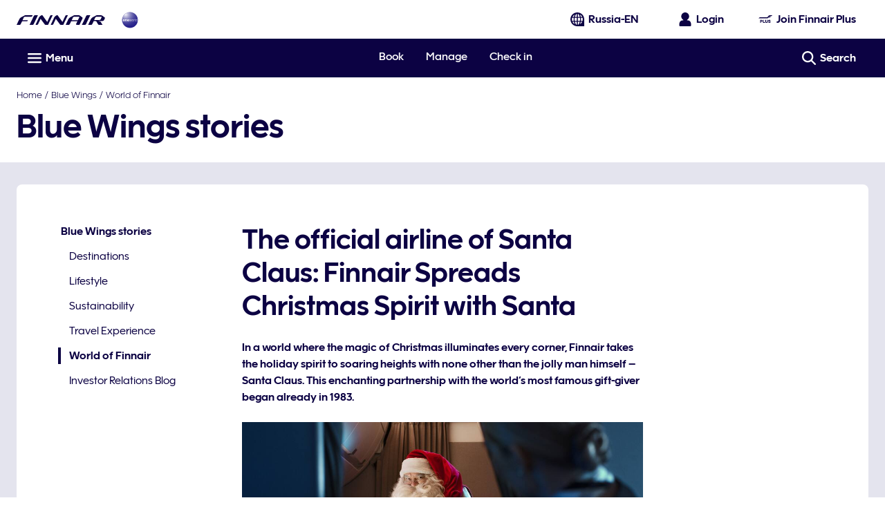

--- FILE ---
content_type: application/javascript
request_url: https://www.finnair.com/iKj0S9/PCC_Cb/QL/s_-4/Er5EPZ/fazEJpVE7p3zLzOuEO/PW0JTHkTAQ/Lk1nTA/MkCBgB
body_size: 170814
content:
(function(){if(typeof Array.prototype.entries!=='function'){Object.defineProperty(Array.prototype,'entries',{value:function(){var index=0;const array=this;return {next:function(){if(index<array.length){return {value:[index,array[index++]],done:false};}else{return {done:true};}},[Symbol.iterator]:function(){return this;}};},writable:true,configurable:true});}}());(function(){bP();C2t();ZJt();var Zj=function X0(JQ,lQ){'use strict';var Lb=X0;switch(JQ){case P:{var Fj=lQ[WV];G2.push(bm);var Qm=VG[Pj(typeof U4()[q0(mm)],zH([],[][[]]))?U4()[q0(Q4)].call(null,wh,Im):U4()[q0(mm)](ng,bI)](Fj);var EI=[];for(var jd in Qm)EI[NH()[T2(KZ)].call(null,cZ,D6)](jd);EI[MQ(typeof pT()[tj(Gj)],zH([],[][[]]))?pT()[tj(B4)](Fh(KZ),S1,M3):pT()[tj(rI)].apply(null,[Fh(Fh(nj)),Y2,UC])]();var WC;return WC=function Km(){G2.push(UT);for(;EI[OJ()[FH(nj)](nj,T9)];){var dj=EI[cb()[QT(Ud)](HJ,gJ,fh,xt)]();if(CI(dj,Qm)){var DF;return Km[wQ()[Gh(gT)].apply(null,[Xw,xg])]=dj,Km[Pj(typeof OJ()[FH(Ud)],'undefined')?OJ()[FH(hh)](Pm,kJ):OJ()[FH(hH)].call(null,FB,qZ)]=Fh(KZ),G2.pop(),DF=Km,DF;}}Km[OJ()[FH(hH)].call(null,FB,qZ)]=Fh(nj);var cJ;return G2.pop(),cJ=Km,cJ;},G2.pop(),WC;}break;case Ct:{var XQ=lQ[WV];var V1=lQ[Jp];var dI=lQ[Dr];G2.push(pC);try{var nH=G2.length;var HQ=Fh([]);var Jd;return Jd=NJ(VM,[XI()[Zm(G4)](dQ,nT,kw),MQ(typeof NH()[T2(H1)],zH('',[][[]]))?NH()[T2(hZ)](xF,qt):NH()[T2(Dj)].call(null,Ub,vC),NH()[T2(B4)](f1,DV),XQ.call(V1,dI)]),G2.pop(),Jd;}catch(H0){G2.splice(qj(nH,KZ),Infinity,pC);var YT;return YT=NJ(VM,[XI()[Zm(G4)](dQ,hg,kw),OJ()[FH(sd)](Eb,Dp),NH()[T2(B4)].apply(null,[f1,DV]),H0]),G2.pop(),YT;}G2.pop();}break;case kP:{var dZ=lQ[WV];var SJ=lQ[Jp];var rZ=lQ[Dr];return dZ[SJ]=rZ;}break;case Vt:{var E1=lQ[WV];var sg;G2.push(Hj);return sg=NJ(VM,[wQ()[Gh(Jb)].apply(null,[UP,rH]),E1]),G2.pop(),sg;}break;case GF:{var w0=lQ[WV];var RQ=lQ[Jp];var dB=lQ[Dr];G2.push(wd);w0[RQ]=dB[wQ()[Gh(gT)](fz,xg)];G2.pop();}break;case AV:{return this;}break;case k3:{var c1;G2.push(TI);return c1=OJ()[FH(nZ)].apply(null,[hJ,gs]),G2.pop(),c1;}break;case pr:{G2.push(Qb);this[Pj(typeof OJ()[FH(KJ)],zH('',[][[]]))?OJ()[FH(hh)].apply(null,[RZ,EZ]):OJ()[FH(hH)].call(null,FB,hC)]=Fh(nj);var cI=this[wQ()[Gh(rj)].apply(null,[G0,gm])][nj][U4()[q0(Ib)](T0,Tt)];if(Pj(OJ()[FH(sd)](Eb,T9),cI[XI()[Zm(G4)](dQ,G4,bL)]))throw cI[NH()[T2(B4)].call(null,f1,fP)];var Rj;return Rj=this[Pj(typeof NH()[T2(MT)],zH([],[][[]]))?NH()[T2(Dj)].apply(null,[UQ,fm]):NH()[T2(sd)](GI,CC)],G2.pop(),Rj;}break;case Zr:{var wJ=lQ[WV];var IZ;G2.push(mI);return IZ=wJ&&sC(XI()[Zm(xI)](Cj,rj,br),typeof VG[pT()[tj(mm)](Fh(Fh(nj)),VI,xV)])&&Pj(wJ[OJ()[FH(GZ)](sh,Sw)],VG[pT()[tj(mm)].call(null,YB,VI,xV)])&&MQ(wJ,VG[Pj(typeof pT()[tj(CH)],zH('',[][[]]))?pT()[tj(rI)].apply(null,[KJ,sH,LJ]):pT()[tj(mm)].apply(null,[nj,VI,xV])][U4()[q0(fh)].apply(null,[Bm,FV])])?U4()[q0(Yg)].call(null,nj,U3):typeof wJ,G2.pop(),IZ;}break;case JM:{var tH=lQ[WV];var gZ=lQ[Jp];var C1=lQ[Dr];return tH[gZ]=C1;}break;case zL:{return this;}break;case WP:{var rT=lQ[WV];var DH;G2.push(xb);return DH=NJ(VM,[wQ()[Gh(Jb)](YI,rH),rT]),G2.pop(),DH;}break;case qs:{return this;}break;case bF:{return this;}break;case Qz:{return this;}break;case St:{var fj=lQ[WV];var S0=lQ[Jp];var CT=lQ[Dr];G2.push(xT);try{var Ig=G2.length;var LC=Fh(Jp);var AQ;return AQ=NJ(VM,[XI()[Zm(G4)].call(null,dQ,Fh(Fh(nj)),zz),NH()[T2(hZ)](xF,L3),NH()[T2(B4)].apply(null,[f1,qI]),fj.call(S0,CT)]),G2.pop(),AQ;}catch(zm){G2.splice(qj(Ig,KZ),Infinity,xT);var OZ;return OZ=NJ(VM,[XI()[Zm(G4)].apply(null,[dQ,Fh(Fh([])),zz]),OJ()[FH(sd)].call(null,Eb,g1),NH()[T2(B4)](f1,qI),zm]),G2.pop(),OZ;}G2.pop();}break;case ZM:{var KC=lQ[WV];return typeof KC;}break;case Zw:{return this;}break;case Jr:{var OC;G2.push(mJ);return OC=OJ()[FH(nZ)].call(null,hJ,Mj),G2.pop(),OC;}break;case C9:{var mb=lQ[WV];var rJ=lQ[Jp];var XH=lQ[Dr];G2.push(dT);mb[rJ]=XH[wQ()[Gh(gT)](J4,xg)];G2.pop();}break;}};var OI=function(){I0=["\x6c\x65\x6e\x67\x74\x68","\x41\x72\x72\x61\x79","\x63\x6f\x6e\x73\x74\x72\x75\x63\x74\x6f\x72","\x6e\x75\x6d\x62\x65\x72"];};var R0=function(rg){if(rg==null)return -1;try{var lF=0;for(var SZ=0;SZ<rg["length"];SZ++){var A4=rg["charCodeAt"](SZ);if(A4<128){lF=lF+A4;}}return lF;}catch(UH){return -2;}};var tg=function(){return VG["Math"]["floor"](VG["Math"]["random"]()*100000+10000);};var L0=function(){return ["\x6c\x65\x6e\x67\x74\x68","\x41\x72\x72\x61\x79","\x63\x6f\x6e\x73\x74\x72\x75\x63\x74\x6f\x72","\x6e\x75\x6d\x62\x65\x72"];};var CI=function(Mg,rh){return Mg in rh;};var gg=function(){return kH.apply(this,[Kf,arguments]);};var Pj=function(wB,Xd){return wB===Xd;};var wH=function(){return VG["window"]["navigator"]["userAgent"]["replace"](/\\|"/g,'');};var W0=function(Rv,gv){return Rv&gv;};var jK=function(){return kH.apply(this,[tp,arguments]);};var Yl=function(){return ["GR","_G\x40","OPG","I","CC","\n","Y",",VV","\x07OckJ","N_-E>yG\x07_MP","/u2\\V\"MKL\tE#[","PJ","7G6]aYV","a\x00B=[MM","WI","=x<nwK6jNALJ","6YN","I*","E",".:wn\"uL9Yl|9XM8Ug$AW0HtUKmr/","*Y+!","G)nN^Q","OW7u","","B2K","\fpQ\x40LW,u%NN\x00MG","Z6k\'\x40OXMP","RK\vD6]G\x07","o4J%h7h0]!","NV_","Qs8\b~&LJ%CLJ*","2_RECJ0D[9NT_PW)","T8K1=N\x40I","\\G","\\MP<","=F\x002{KIV_4\x00","r0G","MW7O&_","[","G+ U","J6K|jMqW#","DW7Y","|!g\\","^\bRJ6","-z:BKE\x07G","A\x07CQq+M=fQ\x40V[=","\f|GIKK4/c0ppOPZ<","\x3fJC\x07eV[+K","UCL","T[7f>FV7EO[-CZV\\QJ","2\\mB!PQ)X\x00*","DQJ6S","NR\x07mkPC;[","T]","YCYmX","N\fNF}M_*LdRO+nS:F+]MEG","LX","ZiXLWY=g5","\fN\x40G","X<]","}","m-C4","\x00P]c","OK]2","Y5!]C\f","_=o6AV9EV[7X","n",">NZ!CAV\tC\'\\","_KY7","X JV","","I\x3fLq\fBJ[*Y\'#JGD9CM1","X,I\x00:\x40L","%GF-5D<KG\x07","PQ.O","CN","Z=","N8YAV","E\x07MV[=","O\f\'\x00HZQ]+Z\x00","6A*_P_","1h7jd2d8hu=d;~p&x$ti)p1LFJJW3F=\x40R^VK/\x07R\r)GE\bnH[x","N_*d>J","QX%KS<_\x00","CT","6Y","c2i.dq%y","N\x3f[","{4`y/N1ZE*^LZ<O\fFLC","OGN-","COQ,O<XL","G#","Ph8","-a=jJ-\x00x\"ZGX","^R","v\fcl","G"," JV","u\\XY\x00","UNKJN6A","_\x076]cIVz8K","6YVQ45\\=[","KS,","7\x40A\x00ALJO6AV","W\\*X1J","S6","NRzPM0D","=","D>MG\x07","<K\x3fnF^QM","+G%JaEF","HP[*","F[\x3f_\'yCY","ItQ0O\x07","Z4J","\f<[","}*HKH<u=XP\\GZ","DG","6[jMN[*h<XQ^5CJ8","#K","ZQCgL+X55[G\x07jL]-ENN","X","8\\","IIW-$O#\x40P^\bqJ6K6","\'K","X\"ZGX&CU<<E8","<ZL","XQL[.8K7CG\x07MAQ4\x00_\x006KUwQ8\x00Z*r",",NV~QK5","I","W_","AQ4\x00K6nIH","I[ E=","IIW-7O\x00NO\\FM","(\rQBMLK\x002\r",":IPA","N","\x00D","\fpGaFK5"];};var El=function(T7,Gc){return T7^Gc;};var Rk=function(vx){return +vx;};var z7=function(){return ["^TCP\f\x07","\"","","\v","]2<","[Y\v2\x07","-\x073O","~Z!ok{8j{T2s\\9z\x40Mwl\"Lk-)OT1","6\v(\tA","","A_N\v50\b#","JiY",";%O","-#1|WUiBXH4(\r\x07(Y","\t\x07#","RJ|\nUWQ1/\b\b/","\x3f+=;","SYI)#","%)\"","TLXUaU5",")YuN,`s","^ItBS\n \f76^Z","%++","\f*","HRY","\bOS_#\vCz>&/",")3<Q^TISE~\x07","iO/\n","\\","6<!.Q","CL%\x00<!","\nMB\v","]MF","fsBTX\n(\b\f\n]H\'-*","$","0LJ%- 0&KZJ","FpI-(\f5D"," ,!\"8|v}IBUH","Wq- \x00(\vb_XX\n","/\f\\D]w\x00h8+Y\\BJJ-\v\fB)\\^\bY2A+*NHPCiWQ","TN/","l\n.\x00#","J^[GS\x40U\v(\x00/\vIH9-","EZI\n","HH!","!\\$\t/&XI","+\b/)~","6\rNJ#2=,"," 5\\W","","$","[*ENES^XvH^>V","6\r8&","OKZY5-\f#_m6)","l9-<","\b*/K]8\f","PZ^BSYQ5",";","X\\G]\x3f,",":\b#","\t\\\\\\N\x07RD","\b-)\r","IMX","HxS\f\f\b-"," X",".\nMZMObN_1\n\x00\r(","-,+","=\rY]\b\'#3\vTXuENBO>.\f=\x075\vD","XVB\rNDQ","flwZ","8OY_6\x07f9KA","MNJD","M2\r</+","AxGP[","*M","6F","_Y\x07K`Y\n2\f\n^","M6)c*VKI\x07HWX","NO6$:","&4)OROMBbS$","5R","H\bX","KJ2\r),\"",".VoPA\x07fP\r&S\x00\f","^S\\O\x00tBS\b\f)F","\n\r(Xy6;95","$",">","ZKK",">+#O\t","L5:\'\"\v","BS\r\"\'\r\b","\r\"\n^","KY_--\r4O","\f(\f8)","\x3f\bBZ>>\"UsX_","5\vX~2\'\"-OZZGIQy\x00\"/","-oF\x07nPP\"XHP~DQwI\x00C\x00^r\r&M^]TfDN8Z","RU\\","6\v*M","E","\r4#YK:\b<","\x07L;%+\x075\x00","2\f!:","RJo\nWBI\n$-6^M\b/ +","\rUYQ;)!)","+\fZRW_\x3fBEH","E\v`9-< $\vX^Wu","XVAHEY","UIVA","F65 <3\rQ^oM\x07","O","Y>","N","<j]2):5","+ X","%!4HK","JUEH4.\r","\x07 \rY","}4","\t#\fXZ$","YH%\'\"\nIZT\\","=0~1","\f2","\x403 ","\x3f*,K\bz2=>","kVESSN=7\x07","XO\bBEO#\v2QO\x07L9;","BH","~\x40W\r\x40\'%\bFo\v_7L|56K.-RU","I\\KTBY\n\f)F9H9$+","\x3fKG8h-+ZO\x07FEOX \rIf\tD]>&","\'(","REY\n\b","1\x00\nI","YZ","X]6!!I^","#\bC\x07L8+","U]--\f#_","ZM\x07KSX+$\f\f/\n","Q#\x07"];};var pn=function(){return (AY.sjs_se_global_subkey?AY.sjs_se_global_subkey.push(Z5):AY.sjs_se_global_subkey=[Z5])&&AY.sjs_se_global_subkey;};var B5=function(fW){var ZE=fW%4;if(ZE===2)ZE=3;var Qv=42+ZE;var d7;if(Qv===42){d7=function BE(cD,sn){return cD*sn;};}else if(Qv===43){d7=function bk(DW,mq){return DW+mq;};}else{d7=function P7(GN,CW){return GN-CW;};}return d7;};var qj=function(UA,JW){return UA-JW;};var Mk=function(L5,dk){return L5>dk;};var zU=function(){return kH.apply(this,[YV,arguments]);};var tD=function bN(Ak,Nq){var Hv=bN;for(Ak;Ak!=hG;Ak){switch(Ak){case q9:{RW=qj(jl,G2[qj(G2.length,KZ)]);Ak=lf;}break;case pw:{while(Mk(bn,nj)){if(MQ(j5[gc[rI]],VG[gc[KZ]])&&zn(j5,qN[gc[nj]])){if(sC(qN,wW)){WD+=bN(Lz,[rn]);}return WD;}if(Pj(j5[gc[rI]],VG[gc[KZ]])){var MN=LD[qN[j5[nj]][nj]];var s5=bN.call(null,z6,[bn,MN,j5[KZ],zH(rn,G2[qj(G2.length,KZ)])]);WD+=s5;j5=j5[nj];bn-=NJ(nM,[s5]);}else if(Pj(qN[j5][gc[rI]],VG[gc[KZ]])){var MN=LD[qN[j5][nj]];var s5=bN(z6,[bn,MN,nj,zH(rn,G2[qj(G2.length,KZ)])]);WD+=s5;bn-=NJ(nM,[s5]);}else{WD+=bN(Lz,[rn]);rn+=qN[j5];--bn;};++j5;}Ak+=bf;}break;case lz:{Ak=hG;IW=[pN(xI),Q4,pN(Ud),ND,fh,pN(WU),gT,KZ,pN(fh),pN(hh),BD,pN(Dj),pN(WU),pN(YB),KZ,KZ,fh,Dj,pN(Q4),pN(Sx),qq,pN(fh),KZ,pN(ND),WU,rI,Dj,Ib,fh,pN(GZ),pN(CE),CE,pN(hh),fh,KZ,WU,pN(fh),pN(ND),nj,pN(rI),Dj,pN(Sx),nZ,pN(ND),sS,pN(mm),pN(fh),Wv,pN(Ud),Ud,pN(Gj),nj,fh,KZ,pN(CE),xI,rI,pN(sd),hW,pN(xI),rI,bx,pN(rI),Dj,pN(GZ),mm,pN(fh),pN(rI),CE,nj,pN(CE),[nj],pN(fh),mm,pN(xI),mm,pN(bx),pN(qq),cl,Ud,pN(fh),pN(rI),pN(hh),mm,pN(bx),pN(Q4),CE,pN(hh),pN(KZ),pN(fh),pN(sS),Bm,pN(hh),pN(Dj),pN(rI),ND,nj,pN(GZ),pN(KZ),pN(Bm),xU,pN(GZ),WU,sS,pN(Dj),pN(rI),pN(KZ),KZ,pN(gT),sS,pN(rI),KZ,Q4,pN(mm),GI,pN(rI),pN(GZ),pN(fh),pN(Lc),Eb,CE,pN(WU),CE,pN(ND),WU,pN(xI),pN(mn),Gj,mm,pN(ND),KZ,pN(bx),pN(Z5),sE,pN(sS),Bm,pN(sS),pN(Dj),mm,pN(hh),fh,WU,pN(Ud),pN(rI),GZ,pN(WU),ND,GZ,nj,nj,pN(ND),WU,pN(Dj),pN(hh),Ud,nj,pN(Ud),sS,pN(KZ),Dj,pN(bx),GZ,pN(KZ),pN(Q4),pN(LW),rH,pN(bx),pN(ND),fh,WU,pN(KZ),bx,pN(GZ),pN(sS),pN(sS),rI,Wv,pN(g5),Dj,pN(GZ),WU,pN(GZ),pN(rI),pN(KZ),pN(WU),pN(hh),fh,Sx,pN(nZ),hH,pN(CE),CE,pN(gT),pN(GZ),pN(sS),pN(sS),rI,pN(g5),pN(fh),pN(Q4),ND,bx,pN(GU),B4,Bm,MT,pN(cZ),KZ,bx,mm,pN(KZ),pN(bx),fh,Q4,pN(Dj),pN(Jb),Jb,pN(mm),bx,fh,pN(Yv),Ib,nj,Wv,pN(WU),Wv,nj,xI,pN(gT),Dj,KZ,ND,pN(gT),pN(rI),xI,KZ,pN(fh),pN(WU),rI,nj,rI,GZ,pN(GZ),WU,pN(fh),pN(rI),pN(bx),gT,pN(gT),WU,KZ,gT,pN(CE),[nj],Z5,Ud,pN(g5),pN(GU),nj,bx,Ud,mm,nj,pN(hh),pN(rI),pN(hh),pN(sd),GU,pN(WU),KZ,Ud,pN(GZ),pN(KZ),Q4,Ud,Q4,pN(KZ),pN(mm),cZ,pN(IA),bx,pN(Dj),sS,pN(GI),Dj,pN(fh),Q4,pN(Ud),Ud,pN(H1),Sx,hh,pN(bx),Ud,sS,pN(KZ),pN(Gj),g5,qq,xI,pN(ND),WU,pN(xI)];}break;case lG:{Ak=BY;while(Mk(OK,nj)){if(MQ(Ov[Sn[rI]],VG[Sn[KZ]])&&zn(Ov,EU[Sn[nj]])){if(sC(EU,IW)){hv+=bN(Lz,[Ml]);}return hv;}if(Pj(Ov[Sn[rI]],VG[Sn[KZ]])){var xS=bc[EU[Ov[nj]][nj]];var Bn=bN(K3,[Ov[KZ],Fh(KZ),Fh({}),xS,OK,zH(Ml,G2[qj(G2.length,KZ)])]);hv+=Bn;Ov=Ov[nj];OK-=NJ(zL,[Bn]);}else if(Pj(EU[Ov][Sn[rI]],VG[Sn[KZ]])){var xS=bc[EU[Ov][nj]];var Bn=bN(K3,[nj,Fh(Fh(nj)),Fh(Fh([])),xS,OK,zH(Ml,G2[qj(G2.length,KZ)])]);hv+=Bn;OK-=NJ(zL,[Bn]);}else{hv+=bN(Lz,[Ml]);Ml+=EU[Ov];--OK;};++Ov;}}break;case ct:{Ak=hG;G2.pop();}break;case Gp:{return [[rI,Dj,pN(Ib),gE,pN(xI),Q4,sS],[],[]];}break;case B9:{Ak-=sG;return tk;}break;case I3:{Ak=pw;rn=qj(t7,G2[qj(G2.length,KZ)]);}break;case Et:{for(var Hq=nj;Vx(Hq,cA[OJ()[FH(nj)](nj,Gs)]);Hq=zH(Hq,KZ)){var RN=cA[wQ()[Gh(bx)].call(null,HM,fU)](Hq);var HD=QS[RN];jD+=HD;}Ak-=Or;var wA;return G2.pop(),wA=jD,wA;}break;case Q6:{while(Vx(NK,OD.length)){wQ()[OD[NK]]=Fh(qj(NK,ND))?function(){return NJ.apply(this,[C9,arguments]);}:function(){var Nl=OD[NK];return function(D7,xK){var SA=ME(D7,xK);wQ()[Nl]=function(){return SA;};return SA;};}();++NK;}Ak=hG;}break;case lf:{Ak=B9;while(Mk(Xl,nj)){if(MQ(Tl[HA[rI]],VG[HA[KZ]])&&zn(Tl,XX[HA[nj]])){if(sC(XX,PK)){tk+=bN(Lz,[RW]);}return tk;}if(Pj(Tl[HA[rI]],VG[HA[KZ]])){var PX=UW[XX[Tl[nj]][nj]];var Fq=bN.call(null,Dr,[zH(RW,G2[qj(G2.length,KZ)]),PX,Xl,Tl[KZ]]);tk+=Fq;Tl=Tl[nj];Xl-=NJ(Bs,[Fq]);}else if(Pj(XX[Tl][HA[rI]],VG[HA[KZ]])){var PX=UW[XX[Tl][nj]];var Fq=bN(Dr,[zH(RW,G2[qj(G2.length,KZ)]),PX,Xl,nj]);tk+=Fq;Xl-=NJ(Bs,[Fq]);}else{tk+=bN(Lz,[RW]);RW+=XX[Tl];--Xl;};++Tl;}}break;case dP:{Ak-=kY;return WD;}break;case ww:{for(var xq=nj;Vx(xq,Pn[OJ()[FH(nj)](nj,DY)]);xq=zH(xq,KZ)){(function(){var Cq=Pn[xq];G2.push(ND);var FE=Vx(xq,wv);var Q5=FE?wQ()[Gh(nj)].apply(null,[Kl,T0]):OJ()[FH(KZ)].apply(null,[JS,KK]);var XN=FE?VG[MQ(typeof OJ()[FH(nj)],zH('',[][[]]))?OJ()[FH(fh)].apply(null,[fX,Rl]):OJ()[FH(hh)].apply(null,[G5,F5])]:VG[MQ(typeof pT()[tj(rI)],zH('',[][[]]))?pT()[tj(nj)](Uq,rH,rA):pT()[tj(rI)](Uq,HE,Il)];var xW=zH(Q5,Cq);AY[xW]=function(){var PU=XN(sD(Cq));AY[xW]=function(){return PU;};return PU;};G2.pop();}());}Ak-=cr;}break;case WV:{return [nj,pN(ND),G4,pN(sd),Dj,Dj,qq,ND,pN(xI),fh,nj,pN(ND),pN(IA),S1,hH,KZ,pN(Dj),Bm,pN(Q4),bx,pN(qK),[nj],[Q4],pN(xI),WU,pN(Ud),ND,pN(rI),nj,WU,pN(ND),GI,KZ,pN(G4),Ud,CE,pN(ND),Q4,pN(lv),PN,pN(KZ),pN(bx),fh,Q4,pN(Dj),rI,pN(fh),nj,xU,pN(GI),pN(fh),rI,Wv,pN(Q4),WU,pN(xI),WU,pN(CE),Bm,pN(g5),gT,pN(Q4),GZ,hh,pN(Sx),GZ,bx,CE,pN(hh),ND,pN(nW),nW,[GZ],pN(Wn),MT,pN(GZ),pN(NW),pN(Q4),rH,pN(Sx),pN(GI),PN,[WU],pN(qq),PN,pN(KZ),nj,pN(Q4),pN(rI),xI,pN(cZ),xU,GU,pN(WU),KZ,Ud,pN(GZ),pN(KZ),pN(NW),[nj],pN(nT),nW,cl,pN(ql),bx,ND,pN(KZ),pN(Dj),Fl,GZ,ND,pN(VI),lv,nj,pN(hh),pN(GZ),pN(Sx),xI,xU,pN(nZ),GI,Wv,nj,pN(Ud),sS,pN(KZ),[hh],pN(sd),rH,pN(GZ),bx,pN(bx),Q4,sS,g5,pN(WU),pN(hh),Ud,pN(hh),Ud,nW,pN(sS),gT,pN(fh),hh,pN(hh),pN(Q4),Wv,pN(qK),lv,LW,nj,fh,pN(sS),rI,pN(mn),PN,[WU],pN(mn),[nj],[Q4],Bm,pN(WU),[bx],pN(qK),[nj],rI,Dj,pN(xI),pN(gT),sS,pN(rI),pN(mm),pN(RK),fh,hh,Q4,pN(fh),pN(hh),Q4,sS,pN(Yg),KZ,pN(CE),rI,bx,pN(H1),hZ,Q4,pN(RK),hh,pN(hh),[hh],pN(g7),CE,[bx],pN(H1),pN(fh),pN(sS),pN(KZ),pN(gT),hh,pN(Wv),pN(GZ),Q4,fh,pN(rj),nW,rI,Dj,hZ,pN(Dj),ND,Dj,pN(U5),xF,nW,[GZ],pN(Dj),mm,pN(ND),KZ,pN(Sx),H1,pN(sS),Dj,sS,pN(TU),TU];}break;case BY:{return hv;}break;case X6:{var KN=qj(xX.length,KZ);while(zn(KN,nj)){var JE=ZW(qj(zH(KN,Fv),G2[qj(G2.length,KZ)]),fE.length);var Tq=AK(xX,KN);var I7=AK(fE,JE);Sl+=bN(Lz,[W0(dW(W0(Tq,I7)),AX(Tq,I7))]);KN--;}Ak=jM;}break;case ht:{var fK=ZW(qj(N7,G2[qj(G2.length,KZ)]),mm);var qv=mE[DK];for(var Pc=nj;Vx(Pc,qv.length);Pc++){var PD=AK(qv,Pc);var wE=AK(mv.Dw,fK++);gW+=bN(Lz,[W0(dW(W0(PD,wE)),AX(PD,wE))]);}return gW;}break;case W3:{Ak=lG;if(Pj(typeof EU,Sn[fh])){EU=IW;}var hv=zH([],[]);Ml=qj(vc,G2[qj(G2.length,KZ)]);}break;case Dr:{var jl=Nq[WV];var XX=Nq[Jp];var Xl=Nq[Dr];var Tl=Nq[QF];if(Pj(typeof XX,HA[fh])){XX=PK;}var tk=zH([],[]);Ak+=d9;}break;case EL:{return [[xF,nW,Q4,pN(Wv)],[],[],[],[gT,pN(WU),pN(hh),CE,pN(gT)],[],[],[pN(ND),xU,pN(Bm),WU],[bx,pN(Dj),pN(rI),xI],[pN(nT),BD,Dj],[],[],[],[G4,WU,pN(xI)]];}break;case z6:{var bn=Nq[WV];Ak=I3;var qN=Nq[Jp];var j5=Nq[Dr];var t7=Nq[QF];if(Pj(typeof qN,gc[fh])){qN=wW;}var WD=zH([],[]);}break;case jM:{return bN(l6,[Sl]);}break;case ZV:{if(Vx(E5,WW[Sn[nj]])){do{vK()[WW[E5]]=Fh(qj(E5,mm))?function(){IW=[];bN.call(this,nM,[WW]);return '';}:function(){var rW=WW[E5];var AD=vK()[rW];return function(dA,Pk,Cv,KD,xv,Pq){if(Pj(arguments.length,nj)){return AD;}var VS=bN(K3,[dA,OU,hW,Ud,xv,Pq]);vK()[rW]=function(){return VS;};return VS;};}();++E5;}while(Vx(E5,WW[Sn[nj]]));}Ak=hG;}break;case jp:{Ak=Q6;var OD=Nq[WV];XA(OD[nj]);var NK=nj;}break;case ZG:{var DK=Nq[WV];Ak=ht;var Sk=Nq[Jp];var N7=Nq[Dr];var gW=zH([],[]);}break;case l6:{var Zc=Nq[WV];Ak=hG;mv=function(Tk,rq,CX){return bN.apply(this,[ZG,arguments]);};return fl(Zc);}break;case nM:{var WW=Nq[WV];Ak=ZV;var E5=nj;}break;case xL:{for(var hK=nj;Vx(hK,HX.length);++hK){U4()[HX[hK]]=Fh(qj(hK,Q4))?function(){return NJ.apply(this,[C6,arguments]);}:function(){var kU=HX[hK];return function(AN,MU){var HS=kK.apply(null,[AN,MU]);U4()[kU]=function(){return HS;};return HS;};}();}Ak-=LF;}break;case n9:{Ak+=mV;KU=[rj,nj,pN(fh),pN(GZ),pN(hh),WU,nj,xI,pN(hh),pN(ND),xU,pN(rI),pN(Dj),pN(Q4),pN(rI),KZ,mm,pN(Sx),nj,fh,GZ,Dj,pN(Ud),Dj,Dj,pN(GZ),pN(bx),nj,hH,KZ,pN(Dj),Bm,pN(Q4),bx,pN(qK),qq,xF,pN(fh),bx,pN(hh),pN(Wv),WU,pN(Px),Jb,G4,GZ,hh,pN(ND),WU,KZ,pN(Dj),nj,KZ,Q4,pN(WU),bx,rI,GZ,pN(xI),cl,Dj,KZ,pN(CE),ND,nj,pN(xU),hW,pN(Q4),pN(rI),nj,pN(rI),WU,pN(GZ),xI,pN(Wv),CE,pN(g7),xI,pN(WU),pN(qq),PN,pN(KZ),pN(ND),GI,pN(fh),nj,pN(WU),Q4,pN(ND),g7,Dj,pN(fh),pN(rI),bx,pN(qq),rH,rI,pN(H1),g7,pN(rI),GZ,pN(WU),ND,GZ,pN(Ud),CE,pN(hh),ND,pN(nW),nW,pN(ND),xU,pN(Bm),WU,pN(Px),Uq,gT,WU,KZ,pN(Ud),sS,pN(KZ),pN(ql),xF,nW,Q4,pN(Wv),rI,Dj,gT,nj,pN(ND),Q4,pN(Ud),pN(hH),cl,KZ,fh,pN(bx),mm,pN(rI),fh,pN(hh),pN(GZ),gT,pN(gT),pN(KZ),pN(WU),mm,pN(bx),Dj,pN(sS),Dj,KZ,pN(rI),pN(ND),g5,pN(WU),Ud,pN(H1),hW,fh,pN(rI),KZ,pN(gT),pN(KZ),mm,pN(KZ),pN(bx),fh,pN(rI),Wv,pN(fh),[nj],Dj,pN(GZ),xI,pN(lv),PN,pN(ND),KZ,pN(S1),TU,KZ,nW,pN(Cj),CE,B4,pN(KZ),pN(KZ),rI,sS,pN(rI),pN(Wv),g5,pN(Dj),pN(rI),gT,pN(lv),rH,pN(GZ),bx,pN(bx),Q4,sS,pN(KZ),pN(gE),NS,pN(cl),WU,sS,pN(hZ),CE,mm,pN(bx),hh,pN(g5),WU,Dj,mm,nj,pN(hh),pN(Uq),pN(ND),nj,rX,Ud,pN(FB),ql,KZ,Dj,pN(qK),rX,ND,pN(gT),WU,[nj],pN(Dj),pN(B4),Yg,nj,pN(ND),WU,pN(lv),hW,GI,pN(Wv),pN(fh),Ud,KZ,pN(Oh),[KZ],xI,pN(ND),sS,pN(KZ),Dj,fh,nj,Cj,pN(KZ),pN(sS),Dj,sS,pN(gT),WU,pN(KJ),GU,mm,pN(Wv),xI,KZ,pN(Wv),pN(BD),pN(WU),TU,Wv,pN(mm),pN(nZ),Bm,pN(gT),pN(g5),hW,pN(xI),rI,rI,pN(WU),Ud,pN(Ud),pN(GZ),Ud,pN(GZ),nj,xU,pN(GI),pN(fh),rI,Wv,pN(Q4),WU,pN(xI),WU,pN(PN),[KZ],hh,pN(rI),pN(fh),pN(WU),Wv,pN(fh),pN(KZ),pN(KZ),Dj,pN(Wv),pN(xI),xI,CE,pN(hh),pN(bx),gT,pN(mm),GZ,pN(ND),mm,pN(KZ),pN(ND),pN(rI),CE,mm,nj,pN(hh),pN(rI),pN(hh),KZ,bx,KZ,pN(rI),mm,pN(ND),KZ,pN(g5),pN(fh),pN(Q4),pN(sS),PN,pN(rI),fh,pN(KZ),pN(KZ),pN(Q4),Q4,sS,nj,G4,CE,pN(gT),pN(xI),Sx,hh,pN(bx),pN(H1),GU,fh,pN(Dj),pN(mm),CE,Q4,pN(fh),GZ,pN(Wv),WU,pN(Wv),xI,pN(Wv),Gj,KZ,pN(WU),pN(GU),KZ,pN(CE),CE,pN(gT),pN(KZ),Q4,pN(g7),cl,pN(Q4),pN(ND),pN(Ib),rH,ND,pN(GZ),pN(mm),GI,pN(bx),Q4,pN(ND),mm,pN(ND),KZ,gT,pN(WU),pN(hh),CE,pN(gT),pN(rI),ND,pN(Q4),GI,pN(Q4),pN(ND),CE,pN(gT),pN(H1),Ud];}break;case K3:{var Ov=Nq[WV];var xl=Nq[Jp];var lU=Nq[Dr];var EU=Nq[QF];var OK=Nq[S9];Ak=W3;var vc=Nq[z6];}break;case Zr:{var Tc=Nq[WV];var YK=Nq[Jp];var Fv=Nq[Dr];var fE=mE[CE];var Sl=zH([],[]);Ak+=zY;var xX=mE[Tc];}break;case QF:{return [[pN(xI),KZ,Ud,pN(GZ)],[lv,pN(GZ),pN(ND)]];}break;case kG:{Ak+=ZM;for(var AA=nj;Vx(AA,FW.length);AA++){var Dx=AK(FW,AA);var QU=AK(ME.qL,kD++);Hl+=bN(Lz,[W0(dW(W0(Dx,QU)),AX(Dx,QU))]);}return Hl;}break;case C6:{var Pn=Nq[WV];Ak+=sL;var wv=Nq[Jp];var sD=bN(Mt,[]);G2.push(A5);}break;case qG:{var HX=Nq[WV];Ak=xL;WK(HX[nj]);}break;case b6:{var cA=Nq[WV];var QS=Nq[Jp];G2.push(hn);var jD=wQ()[Gh(GZ)](VA,cN);Ak+=lM;}break;case Mt:{G2.push(mD);var wk={'\x33':pT()[tj(KZ)](CH,FB,Zn),'\x36':pT()[tj(fh)](gJ,PN,Hk),'\x42':XI()[Zm(nj)](Qq,Uq,Zk),'\x45':Pj(typeof NH()[T2(Dj)],'undefined')?NH()[T2(Dj)](Y7,tW):NH()[T2(nj)](gE,ES),'\x47':wQ()[Gh(KZ)](EA,Wn),'\x4c':pT()[tj(sS)](L7,YB,DD),'\x4f':U4()[q0(nj)](CE,Ox),'\x54':wQ()[Gh(fh)].apply(null,[mI,hh]),'\x62':U4()[q0(KZ)].apply(null,[Dj,wq]),'\x64':wQ()[Gh(sS)](UN,zl),'\x68':OJ()[FH(sS)].apply(null,[xI,Ol])};var lN;Ak=hG;return lN=function(kW){return bN(b6,[kW,wk]);},G2.pop(),lN;}break;case Lz:{var NN=Nq[WV];if(Av(NN,R)){return VG[lc[rI]][lc[KZ]](NN);}else{NN-=ZY;return VG[lc[rI]][lc[KZ]][lc[nj]](null,[zH(JA(NN,Ud),rw),zH(ZW(NN,Kz),Wz)]);}Ak=hG;}break;case rz:{var sX=Nq[WV];var wS=Nq[Jp];var Hl=zH([],[]);Ak=kG;var kD=ZW(qj(sX,G2[qj(G2.length,KZ)]),Sx);var FW=jc[wS];}break;}}};var WN=function(){if(VG["Date"]["now"]&&typeof VG["Date"]["now"]()==='number'){return VG["Date"]["now"]();}else{return +new (VG["Date"])();}};var SS=function(W7){var GD=['text','search','url','email','tel','number'];W7=W7["toLowerCase"]();if(GD["indexOf"](W7)!==-1)return 0;else if(W7==='password')return 1;else return 2;};var BX=function(Ex){var Pv='';for(var bl=0;bl<Ex["length"];bl++){Pv+=Ex[bl]["toString"](16)["length"]===2?Ex[bl]["toString"](16):"0"["concat"](Ex[bl]["toString"](16));}return Pv;};var kH=function Fx(Zq,V5){var ID=Fx;for(Zq;Zq!=p3;Zq){switch(Zq){case B6:{Zq+=Pr;return Fx(kP,[Wx]);}break;case lY:{Zq+=Jr;Cl=KZ+hH*GZ+Dj;Uv=rI*KZ*fX+Ud-fh;wl=bx*hH*fh;WA=fh+hH+fX*hh-KZ;}break;case A9:{FK=sS+Dj*fX-hh*Ud;hk=hH*bx+Ud+fX;H7=Ud*fX-GZ-Q4-bx;SN=fX*fh+GZ-sS;Zq+=l6;cS=fh*Ud+hh*fX-KZ;IK=fh*KZ*Ud*GZ-bx;}break;case QM:{if(Vx(c7,jW.length)){do{var dl=AK(jW,c7);var DS=AK(gg.v3,Cx++);DN+=tD(Lz,[W0(AX(dW(dl),dW(DS)),AX(dl,DS))]);c7++;}while(Vx(c7,jW.length));}Zq=Dr;}break;case RL:{AW=fh*rI*GZ+hh*hH;IE=hh+GZ*Ud*Dj;ZK=Ud*hH-Q4+bx-hh;Zq+=Ow;Ll=fX*GZ+hH+Ud-bx;Iq=hh+hH*GZ-fh*bx;b7=hh+fX*Ud-Q4*fh;CD=fX*bx+rI*hh*Ud;FD=rI+sS*bx*fh-hh;}break;case jV:{Zq-=vt;cU=Dj*hH*rI+KZ+Ud;cq=Ud*hH+Dj*rI-bx;bA=fX*Dj+Ud+Q4;LS=rI+fX*Ud-hH-bx;Wc=hH+sS*GZ*Ud+fh;LU=KZ*bx*hH*rI;}break;case vw:{Yv=KZ*Q4*rI+hH-bx;lv=fh*Q4+Dj*hh*KZ;Jk=Q4*Ud*KZ+rI+fh;bS=Ud*KZ*sS-bx;JX=Ud-Dj+hH*sS-fX;VI=KZ-hh+bx+GZ*Ud;Zq=w6;}break;case PF:{En=fX*fh-rI+GZ*Q4;dD=sS+Dj+fh*hH*hh;v5=hh*hH*Dj-fh-fX;BK=hh*GZ+fX*Dj+fh;Zq=Ut;FN=fh-Q4+GZ*Ud*bx;EK=fh*Q4*sS+hh+hH;}break;case df:{wc=Dj*fX-bx-rI*fh;Xc=Ud+bx*GZ*Q4;Zq-=Cz;Ik=bx*sS+fX*Dj-KZ;cn=Ud+GZ*fX+Dj+Q4;}break;case gG:{Sv=hh+KZ+Dj+fX*GZ;mx=bx+KZ+Ud*Q4*sS;Uc=fX*fh-Ud+bx;Zq=ZP;Jv=Q4*sS*Ud+Dj;sq=sS+fh+Q4*Dj*hh;J7=bx*hh*hH-rI*fX;YI=hH+fX*Q4+bx-GZ;GS=Dj*fX+Q4*KZ-rI;}break;case jt:{Ux=hh*Dj*GZ*sS+rI;TI=bx*Ud*sS-GZ;WX=hh-Ud*rI+fX*bx;Ul=hh-GZ*Ud+sS*fX;Zq+=HP;ZD=KZ*Ud*fh*Dj+fX;Bv=Dj*hH*hh-KZ;}break;case Ks:{nl=sS+Ud+GZ*hh*hH;nD=KZ*hh+bx+sS+fX;Zq-=ZF;LN=fX+hh+Dj*rI+sS;VW=GZ*fX+sS+bx+Dj;ZS=fX+rI*Ud*hH-KZ;RS=Ud-Dj+GZ*hH;bU=hh*fX-sS-Dj;}break;case Pt:{ZU=fX*GZ+Ud-bx*fh;rS=sS*fX-Ud-GZ+bx;wX=Q4*hH*rI-Dj+fh;YS=fX*GZ+Dj+sS*fh;Zq=BY;wx=sS*fX+GZ-KZ-Ud;jN=fX*Ud+KZ-Dj-Q4;kn=KZ-GZ*hh+Ud*fX;}break;case Ls:{mJ=Ud*fh+hh*fX-GZ;Zq=Xs;bm=Q4*fX-rI*bx*KZ;ED=sS*KZ*fX+GZ-Q4;Qb=fX*GZ-Ud-hh-fh;}break;case l3:{Kk=Q4*bx*Dj+sS*hH;RX=fX*Dj-GZ-fh*hh;Zq=jV;rE=Ud*fX-sS-fh-Q4;IS=hh*KZ+sS+hH*Q4;Ec=fX+GZ+hH*fh*sS;Fn=fX*hh-fh+Dj+rI;zX=sS*fh*Dj*rI-bx;}break;case nr:{lK=hh+rI*sS*hH;kx=fh-Q4-sS+fX*hh;xD=hh+fX*bx-fh+GZ;fA=fX*Ud-Dj*hH+fh;vW=fh*hh-rI+fX*Dj;Zq-=wG;}break;case X9:{A7=fX*bx+Ud-hh-hH;Zq=Ls;Mq=KZ*rI+hh+bx*fX;Hj=rI*Ud*hH-hh+sS;zS=GZ*Q4*KZ*Ud-hH;mk=Ud*hH-fh+bx;}break;case FM:{if(zn(Dn,nj)){do{var hA=ZW(qj(zH(Dn,QK),G2[qj(G2.length,KZ)]),LK.length);var TA=AK(jU,Dn);var Pl=AK(LK,hA);Wx+=tD(Lz,[W0(AX(dW(TA),dW(Pl)),AX(TA,Pl))]);Dn--;}while(zn(Dn,nj));}Zq=B6;}break;case V3:{l5=bx-sS+Q4*fX+GZ;cK=sS+Ud*GZ*Q4-fh;rx=fX*GZ+hH;LX=fh*hh*Dj*Q4+hH;BN=fX*GZ+Dj*KZ*bx;Zq=xL;}break;case Sp:{hJ=fh+fX+bx+Ud-sS;NA=hh*fX-Dj-fh+Q4;sh=fX+hH+KZ-fh+Ud;Zq=rf;gA=sS+hh+Q4*fX-Ud;BU=Ud*sS*bx+Q4-Dj;r5=fX*Dj-hH-bx+Ud;hD=hh*fX+Q4*bx-Ud;VK=GZ+hH*bx-Dj-rI;}break;case kG:{xU=bx+Q4+GZ;nT=Dj-hh+fh+sS*Q4;Zq=IF;Cj=fh*hh+Ud*KZ*sS;LW=GZ+bx*hh-sS-Ud;U5=Dj-sS-Q4+fh*hH;mn=fh*hH+sS-hh*Q4;GU=Q4+GZ*hh+Dj-KZ;RK=hH-Dj*fh+bx*sS;}break;case Xs:{nc=fh+fX*sS+bx+hh;cx=Q4*fh*bx*hh+Dj;rl=fX+hh-fh+hH*bx;Zq=cY;Mn=sS*fX-GZ*Dj+rI;lk=KZ+Ud*sS*rI*GZ;lq=fX*Q4+hh*sS;}break;case BP:{GE=Ud*Dj+hH*bx-rI;jX=rI*Ud*hH+bx;U7=hH*fh*bx-Q4-rI;Vl=sS*Q4*GZ-fh-Dj;Zq=J3;}break;case J3:{zq=sS+Q4*fX-hH-KZ;gl=hH*bx+rI+hh+Q4;X5=Q4+hH+fX*hh+rI;dT=KZ*rI*bx*Ud*hh;Zq+=XL;XU=fX*GZ+hH+Q4;pC=Ud*hH*fh-GZ-Q4;}break;case P9:{Sq=fh+Dj*Q4+fX*bx;nn=sS*fX-Q4-Ud-Dj;Zq+=gr;CC=fX*Q4-fh*Ud-rI;kS=Q4-fh+Dj*sS*hH;Kc=Dj*fX*rI-GZ-bx;zv=fh*bx*Q4*hh-Dj;DX=fX+fh*bx*hH-GZ;pW=hH*Q4+Ud-fX+sS;}break;case zp:{hl=Dj+GZ*bx*Ud-hh;nX=Dj*Q4*fh+fX*GZ;px=rI*hh*fX-Dj*GZ;Uk=Dj+hH*Q4+rI+GZ;Al=GZ+fh+fX+hH-sS;rv=hh*fX-sS+hH*rI;qD=Ud*KZ+GZ+bx*fX;Zq=X9;Im=fh+GZ*hH+fX*Dj;}break;case IF:{Jb=KZ*rI+Q4*Dj-GZ;gE=Ud+fh-KZ+hh+hH;Mc=Q4+hH+sS*rI+fh;dn=fh+Ud-bx+Dj*Q4;Zq=Nw;hg=hH-Ud+bx*hh+Q4;hW=hh*sS+Q4-Ud+GZ;}break;case zM:{Zq-=NP;tv=hH+Dj+hh+fX*Q4;dc=sS-KZ-rI+hh*hH;fN=hh*bx+fX-Dj+Q4;YU=KZ+GZ*fX-sS-Dj;RA=hH*sS+rI+fX*fh;}break;case BG:{nN=Q4*fX-hh*KZ+hH;Yk=fh*hH*hh-GZ+Ud;Xx=Ud*fh*sS*hh-bx;Zq=PL;TW=hH-GZ+Q4*fX+Ud;gK=hH*Dj*sS+KZ-fh;QX=rI+fX*Ud+sS-Q4;}break;case Zw:{Zq=tV;d5=hH+fX+fh+GZ-Dj;HJ=Dj+fX*bx-sS*Q4;DU=KZ+fX*rI*fh+hh;EX=GZ*hH+bx-Dj;fq=rI*Q4+hH*Ud*KZ;Qk=fX+hh-sS+GZ-fh;}break;case E3:{Ah=Ud+fX+rI+bx*GZ;Zq=Hp;QN=bx*rI*sS*Q4;Tn=Ud+hh*KZ+bx*hH;tS=sS+GZ-Dj+Q4*fX;}break;case nG:{lh=hH+fh+fX*hh*rI;Dk=hh*fX-rI*sS*Q4;vl=Ud*fh-GZ+fX*sS;E7=sS*fX+fh*Q4*KZ;nv=fh*Dj*GZ+hH*bx;Zq=RG;I5=sS+bx*Ud*GZ;Y2=Ud*hH+bx-rI*GZ;vD=hh*hH*sS-KZ-Dj;}break;case fY:{qk=Q4*Dj*GZ+sS-KZ;Zq+=zL;Ub=Q4*Ud*sS+rI;V7=Dj-hh*sS+fX*GZ;XS=Q4+bx+Dj+hH*Ud;}break;case xL:{MX=rI*fX+Dj*Q4*Ud;kJ=Dj*hH+hh*fX;bD=sS-rI*Q4+fX*Dj;nU=rI*hh*Ud*bx+KZ;tN=fX*GZ-Dj-fh*KZ;Zq+=Q;}break;case Fr:{Px=hH*hh-Ud-Dj*bx;Zq+=Sr;NS=rI+hH+Dj*KZ*hh;Yg=Ud+rI*GZ-KZ+hh;NW=rI*hH-sS+bx;g7=Ud+bx+GZ-fh;TU=Dj*fh+hH+Q4-sS;Uq=sS+hH+GZ+bx;}break;case B:{tK=fX*Dj+hh+bx;JD=fh*hH-Q4+fX*GZ;tA=rI+fX+bx*sS*Ud;qX=sS-bx*Ud+Q4*fX;Zq=XG;rk=GZ+bx*hH+sS*hh;Z7=hH+GZ*Dj*Ud;}break;case Dr:{return DN;}break;case w6:{bK=fX+GZ+sS+bx+Dj;HW=hh*bx+Dj+sS*GZ;L7=hh*Ud+sS+hH+GZ;cZ=fh+Dj+Q4*GZ;f1=Ud+GZ*sS+hH+fh;Zq=Q;nK=Ud*bx-Dj+fh+GZ;}break;case bY:{LJ=fh+bx+sS*fX-KZ;xN=bx*hH+sS+rI-hh;MA=GZ-Q4-rI+fX*Dj;wN=Q4*rI*bx*Dj;QW=rI-GZ*hH+bx*fX;D5=Q4*hH-Ud-bx-Dj;vv=bx*fX-GZ-Ud+hH;Zq-=S9;TS=Q4+Dj+GZ*fX+hH;}break;case LG:{Zq-=Vp;tX=hh*sS*hH+KZ;w5=Q4*fX-sS-Dj+bx;Gx=fX+Q4+GZ+rI*hH;lD=sS*hH+fX+Q4-Dj;nx=Ud*GZ*bx+fh+KZ;lX=Ud+sS+fX-hh;VN=fh*sS+Dj*fX*KZ;}break;case Kt:{wD=rI*fX-sS-hH+fh;gm=fX-Dj+Ud*GZ;TD=fX*KZ+Ud+bx*GZ;Dh=Ud*Dj*bx+GZ+hh;Wl=sS*Dj*hH-bx-rI;Lq=sS*fX+Ud+GZ+hh;Zq+=wL;}break;case hG:{Fk=sS+rI*fX-GZ+hH;Jq=Dj+Q4+bx+hH*sS;Zq-=CP;Ln=sS*rI*hH-Ud-hh;SU=GZ*sS*Ud-rI*Dj;pS=Ud-sS+fX*Dj+Q4;}break;case V:{G2.push(KX);XA=function(xx){return sx.apply(this,[ZP,arguments]);};ME(r7,mD);Zq+=Gz;G2.pop();}break;case Iw:{Fc=sS*Ud+fh+hh*fX;TN=hh+KZ+bx*fX-Ud;Gn=rI*Dj*fX-bx*hH;Zq=xY;n7=bx-fh+Q4*fX-KZ;}break;case FP:{nk=fX+bx*Ud-rI;Jc=KZ*fX*Q4+rI+fh;VU=fX*Dj+fh-bx-hh;Ax=GZ-fX-KZ+hH*Q4;Gq=fX*rI+Ud*KZ+bx;Zq-=l6;O7=Ud+sS+GZ*KZ*fX;}break;case nM:{while(Vx(Mv,CU[gc[nj]])){cW()[CU[Mv]]=Fh(qj(Mv,Q4))?function(){wW=[];Fx.call(this,Jr,[CU]);return '';}:function(){var VE=CU[Mv];var mW=cW()[VE];return function(NX,l7,EW,pE){if(Pj(arguments.length,nj)){return mW;}var Dc=tD.call(null,z6,[NX,nZ,EW,pE]);cW()[VE]=function(){return Dc;};return Dc;};}();++Mv;}Zq+=rf;}break;case Rp:{Zq-=ss;Lk=sS+fX*bx-Q4*GZ;XD=rI+fX*fh-bx;dx=hH*sS*KZ-bx+hh;nS=fX*Q4+hh+GZ+Dj;sW=bx+hH+hh+GZ*fX;}break;case OL:{KS=fX*Dj+hH*Ud+KZ;Zq+=MM;p7=KZ*Dj+hH*bx-hh;KA=Ud+fX*GZ+rI*sS;qc=Dj*Ud*fh*rI-Q4;jA=fh*fX+hh-Dj*KZ;}break;case SM:{R5=hH*hh+rI*fX+sS;NU=KZ*GZ+Dj+sS*fX;Zq=w9;CA=rI+Ud+fX*GZ-hh;sv=KZ+GZ+bx+fX*hh;FA=Ud*hH+fh-Dj*rI;}break;case Ut:{Zq=LV;gS=fh*KZ+Dj*bx*Ud;fx=Q4*fX-Dj-rI;jE=Ud+rI*sS*Q4*hh;zx=fX*GZ-Ud*fh-Q4;}break;case mY:{j7=KZ*Q4+GZ*fX-Dj;nA=Q4*fX-hH-Dj*KZ;b5=Q4*fX+rI-GZ*Dj;Dq=fh*GZ+fX*Q4+hH;qn=Ud+fX*sS+rI+hh;K5=fh+Q4*fX-KZ;Zq=v6;}break;case Gr:{Zq=p3;return tn;}break;case PL:{mN=Ud+GZ*hH-sS*hh;wn=Q4*KZ*bx*Ud+hH;Rx=hH+fX*sS-Q4-Dj;Rn=fX*sS-hh+hH-GZ;Zq=ZL;DA=hH+fh*fX-sS+hh;wU=hh*fX+bx+hH-GZ;}break;case Vt:{Ok=fX*GZ+Dj*Ud-hh;Zq+=D9;gx=fX*bx-hh-hH-fh;C5=GZ+rI+fh+Ud*hH;Qc=hH*GZ*KZ-Ud-Q4;dv=GZ*bx*Ud-Q4*hh;}break;case Ff:{S1=hH+GZ+Q4-Ud-fh;Gj=fh-hh+Dj*GZ+hH;PN=hh*Dj+hH*KZ-Q4;Zq+=c6;Fl=sS*rI-hh+Dj*Q4;nZ=KZ+fh-Dj+hH+sS;FB=Dj*rI*KZ*Q4-GZ;nW=KZ*Ud+sS+Dj+GZ;CE=KZ*sS*fh-Q4+Ud;}break;case c9:{hx=KZ+hH*rI*Ud-Q4;IX=bx+GZ*hh*hH-sS;Qx=fX*hh+bx*Dj;Zq=IV;kk=bx*Dj*Q4+GZ-fh;bX=Dj+sS*bx*Q4;c5=Ud+fX*GZ+Q4+hH;}break;case TL:{kX=fX*Dj-fh*KZ-GZ;Xn=fX*Dj+bx-hH*sS;fm=GZ*fh*hH+Ud;TK=GZ*hh*hH+Dj+rI;gD=Dj+sS+fh*hH+fX;Bq=Q4-hh*Ud+fX*GZ;Zq=vs;UD=hh*fX+Ud*bx+GZ;}break;case ls:{sK=Ud+bx*Dj*Q4*rI;Xq=fX*rI-GZ+sS*bx;s7=hH*hh+fh+GZ+Dj;OA=GZ+Q4*sS+fX-KZ;MK=Dj*bx+sS+fX+fh;vX=hh*fh*Dj*Ud;Zq-=OP;T5=sS*fX+Dj+Q4*fh;SD=fh*rI*sS*Ud-hh;}break;case Tw:{mA=hH+fX*sS-GZ*KZ;zW=fh*fX-KZ+Dj;Ql=Q4*GZ*hh+fX*fh;Zq=Ir;JK=fX*bx+Q4*sS+KZ;pq=KZ+GZ*Q4*bx+hH;R7=Dj*fX+hH-sS;qU=Ud*Q4*sS-KZ-rI;vn=sS*Ud+fX+Dj*bx;}break;case Zr:{Zq+=vV;C7=hH*bx+hh*GZ*sS;Gl=m7+bU+Nh-C7;dU=Ud*fX-sS*fh+KZ;qW=GZ*Q4*Ud+rI+Dj;ON=bx*sS*Q4*KZ-Dj;}break;case rf:{GA=bx*Ud+hH*Q4*fh;zE=fX+bx+Ud*Q4*GZ;Zq=vr;UK=Ud*fX-hH+GZ+Dj;ln=rI+Ud*fX-fh*hh;PE=Ud*rI*Dj*Q4+fX;KX=Q4+fX+sS*hh*GZ;Nc=Q4+fX;r7=KZ+Ud*bx+fX*rI;}break;case X:{wh=fX*Dj-rI;zK=bx+GZ*KZ*rI*Ud;Zq=tP;pU=bx*fX-rI+Dj;Jn=KZ*fX*GZ-fh-Ud;}break;case QL:{Hx=Q4*fX-Ud*Dj*KZ;hX=fh+KZ+hh*fX+Dj;Zq=E3;JN=Dj*sS*hH+GZ-bx;dN=Dj+Ud*hH-sS+bx;lS=KZ+GZ*sS*rI*bx;}break;case vL:{Sc=fX*bx-Dj*hh;q5=fX*Q4-hh*rI-Ud;On=fX*sS+hH-GZ+bx;zN=KZ+fX+GZ*sS*rI;G0=Ud+fX*bx+KZ;Zq-=bz;LA=bx*Q4*sS+Ud+KZ;xn=fX*KZ+rI*GZ;}break;case Ir:{vS=fX+Dj+hh*hH+KZ;hU=fX*hh+hH-rI+Ud;Bc=rI*hH-Ud+fX*Dj;hS=fX*rI+hH*Ud;Ck=bx*KZ*hH-hh;Zq=Iw;ml=sS*fX-rI-fh;}break;case Bs:{Zq+=O3;Nv=Q4+fX*bx-hH-KZ;dq=fX*GZ+bx+fh+hH;KW=fX*Q4*KZ+sS-hH;xh=GZ+hH*rI*Ud*KZ;}break;case bs:{gN=fh+Ud*fX-hH+rI;Zq=l6;vC=fX*KZ*Q4+rI*GZ;tl=sS+GZ*hH+Q4*hh;M7=KZ*fX*Ud-hH-Q4;mK=sS*fh*Dj*hh-KZ;}break;case v6:{xA=rI-Q4+sS*fX-hh;IU=GZ*fX-hH+KZ-Dj;wd=bx*hH+GZ+fX;H5=bx+KZ+sS+fX*Dj;Zq-=Kr;jS=sS*hH-bx-Dj+KZ;xT=fX*Q4-hh*KZ-hH;Yn=bx*Q4*rI+fX*Dj;qx=fX*Dj-rI-Ud+Q4;}break;case zf:{Zq+=Wp;return Tx;}break;case rz:{Zv=hH+Q4*fX+KZ+Dj;Zq+=Az;IN=GZ*rI*sS*hh+fX;PS=hH*GZ+fh+Ud*KZ;vU=KZ+Q4+Ud*bx*hh;S7=rI*Ud*fh*GZ-sS;x5=KZ*hh-Dj+sS*fX;}break;case YM:{Hn=Q4*fX-Ud+sS-hh;dK=rI-hh+fX*Ud-Dj;Kn=bx*KZ*sS*GZ+hh;VD=KZ+Q4*fX+hh-GZ;Nk=Dj+bx*hH*fh;Zq=Os;YA=rI-fh+hh*GZ*sS;}break;case Os:{G7=rI+hH*fh*bx;xk=Ud*Q4*KZ*Dj;Zq-=cF;HN=Ud+rI+fh+bx*fX;QA=GZ*hH*fh-Dj+fX;Zx=fX*sS+Ud+KZ+Q4;Oq=fX*sS*KZ+GZ-hH;}break;case F3:{F5=rI+fh*fX-hh-Ud;Rl=fX*Ud-bx*rI-sS;Zq=LF;Zn=GZ-KZ+Dj*fX+Ud;gJ=bx*GZ+Q4+hH;Hk=fh*hh*sS*bx+KZ;Qq=rI+Dj-KZ+Q4*Ud;}break;case F9:{cc=hh+Q4*hH-Dj+fX;gn=Q4+hH+bx*sS*Dj;Ix=hH+fX*Dj-Q4-KZ;Lv=hH*Ud-Dj-rI*sS;fS=Dj+Ud+fh+GZ*fX;Zq+=l9;RD=GZ*hH+sS*rI+bx;}break;case MV:{OS=rI+fX*Q4+Ud*Dj;YW=hh*sS+fX*rI-Dj;gU=Dj-GZ+hH*rI*Ud;gX=Dj+Q4+GZ*hH+KZ;HU=fh*GZ+hh*Ud*Q4;Lx=hH+GZ*hh*Ud+fh;vq=Ud+rI+fh*fX+hH;Zq=PF;}break;case l6:{US=fh*Ud*Q4;Zq=gF;jn=Ud*bx*Dj*KZ-sS;f5=rI+fh*fX-Ud*Dj;qS=rI+fX*hh+bx+fh;YX=fX*fh+Dj*hH-bx;}break;case q3:{JU=bx+rI-Dj+fX*hh;kq=fX*Q4+Ud*fh-rI;Eh=bx*fX-Dj+rI-hH;Y5=KZ+Ud+hH*rI*bx;zk=Q4*fX-Dj-hH-bx;Uh=fX*Ud-GZ*Q4+bx;Zq-=dM;}break;case H3:{kN=Ud*hH+fh+fX-Q4;Zq=R9;x7=fX*sS+bx;SW=fX*GZ-hH-KZ+Dj;Ev=Dj+fX*KZ*GZ-sS;}break;case J:{FX=bx*Ud*sS-hh-KZ;kh=Dj*Q4+Ud+sS*fX;Cc=sS*hH-Q4*rI-fh;kA=KZ+hH+fh+fX*GZ;tq=hH*sS-Q4-rI+Dj;Zq=mM;sl=fX*Q4+hH+GZ-Dj;O5=Q4+fX*Dj+Ud*GZ;mU=sS*Q4*rI*GZ+hH;}break;case Er:{PA=fX*Q4-rI*hH-Dj;K7=hH*bx-GZ+KZ+Q4;rN=hH*fh*rI-bx;YD=hH+Q4*fX+bx+Ud;YN=Q4*fX-GZ*Dj;Zq+=BF;}break;case wM:{B7=hh-rI+Q4*GZ*sS;rK=hH*rI*fh-KZ;Zq-=P9;k7=fh-sS+hH*Dj;sN=hh*rI-hH+GZ*fX;dX=fh+Ud*fX-Q4*sS;Eq=hH+sS+Dj*Ud*hh;lx=hH*rI+hh-GZ+fX;}break;case OM:{MD=hH-fh-Ud+fX*Q4;Jx=KZ*hH*Ud-rI+bx;Zq=ls;hN=Q4-fh*KZ+rI*fX;EN=fh*fX+Q4*KZ*rI;nq=hH*Ud-sS-KZ-fX;}break;case zL:{Zq=zM;Wk=hH*Ud*KZ+fX-Dj;W5=sS*fX+fh-Ud;S5=GZ+Q4*Ud*Dj-fh;Nx=fh*hH*Q4+Dj;Oc=GZ*bx*sS+fX*fh;N5=GZ*KZ+hH*hh-Q4;ng=bx*fh*KZ+Q4+fX;}break;case jF:{Bl=fh-Q4-GZ+fX*sS;Zq-=l6;M5=Q4*fX-sS-hH;fD=rI*Ud*sS+hh+fX;QD=hH*KZ*hh+Q4+Dj;}break;case Fp:{OW=Ud+hH*GZ+rI;BW=Dj*fX-sS-hH;Zq=x6;pK=GZ*Q4*hh+sS*fX;p5=Ud*sS*bx+hh-hH;vk=rI+fh+fX*GZ+Ud;X7=GZ*rI-Q4+fX*fh;lA=Ud+bx*fh*sS+fX;Nn=KZ+Dj*Ud*Q4-hh;}break;case zY:{pX=Dj*fh*hH-rI-Ud;Vk=fX*bx+hh-fh+hH;YE=fX*GZ+fh+hH-hh;Zq=Hs;fv=fX*bx-Q4*KZ-hH;}break;case lG:{SK=bx*fX+hh+sS-hH;Zq=fY;Rq=bx*fX+hH-sS;Tv=fX*Q4-sS*fh+GZ;jq=hH+rI*fX-Q4+GZ;}break;case Et:{UX=bx*KZ*hH-Dj-sS;jk=hH+bx*fX-Q4+hh;LE=Ud*bx+hH*Q4+rI;Zq=lG;zD=sS*Q4+bx*fX-GZ;P5=bx*hH*rI-hh+KZ;}break;case At:{for(var zA=nj;Vx(zA,gk.length);zA++){var Xv=AK(gk,zA);var tx=AK(XW.rY,pA++);kv+=tD(Lz,[W0(dW(W0(Xv,tx)),AX(Xv,tx))]);}Zq+=Zt;}break;case RG:{J5=Ud*rI*hH+Dj*bx;rc=GZ-Dj+Q4*fX-bx;Kq=sS+Ud*bx*hh;AU=rI*GZ*sS*Q4+KZ;bv=fX+hH+sS*Ud*GZ;Zq=P9;BS=Dj-Ud+hh*hH*sS;}break;case Pf:{sE=KZ*bx*GZ+hH+hh;A5=Q4*fX+fh+Ud+hH;JS=fX-sS+hH*KZ+GZ;KK=hH*rI*Ud-GZ;Zq=MY;}break;case O:{GW=Dj+hH+fX*bx-KZ;ZN=fX*Ud-GZ*hH;m5=hh*Ud*bx-KZ-rI;Zq-=gt;MW=hh*fX+Dj*KZ+fh;}break;case xG:{m7=Ud*hH+hh*sS+Q4;Hc=Dj+Q4+GZ+fX*hh;OX=Ud*Q4*KZ+hh;EZ=Q4*Dj*Ud-KZ;Xk=fh+Dj*fX+sS;lW=Dj*fh*GZ-sS;vN=fX*Dj-bx-Q4*fh;Zq+=XV;}break;case rL:{Zq=Ff;mX=Q4+hh*hH-Ud*sS;mm=fh*bx-hh+rI-Ud;WU=rI*Ud-GZ;ck=Q4*rI*fh*KZ+bx;Eb=hH+rI*bx+Ud;rH=hH+rI*hh+bx-Ud;}break;case Q:{YB=hH+rI-KZ+fh+Dj;CH=KZ*Q4*sS+GZ+rI;xF=bx+hh*Ud;cl=KZ+hH+GZ-sS+rI;Zq=NV;}break;case kY:{bI=sS*Ud*bx*rI-hh;PW=fX*bx-hH-GZ+sS;Rc=rI*KZ*hh*fX+hH;z5=sS+rI+GZ*Ud*Q4;Zq+=V6;}break;case f6:{TE=KZ+bx+Ud*GZ*hh;bW=KZ*Dj*fX+Q4*GZ;MS=fX*bx+Ud*Q4;UT=rI*Ud*hH-GZ*fh;cX=sS*fX-bx+Q4*Ud;Zq=Cs;FU=hh+Ud*bx*Q4-hH;}break;case ws:{SX=hH+sS*Ud*fh*Dj;f7=KZ-Q4+Dj*bx*hh;pD=hh*Dj*fh+fX-GZ;Ic=fX+fh+Ud*sS-Q4;Zq=nP;gq=fh+GZ*KZ*fX+Ud;}break;case XM:{Zq=Vr;v7=fh*sS*hH-Q4*Ud;In=GZ*sS*Q4+fX*hh;Jl=Ud*fX-hH-rI*sS;n5=bx+fX*GZ-KZ-hH;}break;case mt:{Iv=hH-KZ+fX*Q4+sS;Q7=fX*Q4+GZ*fh*KZ;GX=sS*fX-Q4+hh-GZ;Yc=bx+sS*Q4*Dj*rI;Kx=bx*fh*hh*GZ-fX;Ac=Q4*fX-rI+hh*sS;dS=GZ*fX-sS*hh+Q4;Zq-=cr;}break;case MG:{w7=sS+hH*Ud+bx;Rh=Dj*hh*rI*sS-Ud;Zq+=P3;Wq=hH*rI*Q4*KZ-bx;jx=GZ*fX-Dj*Q4-hh;}break;case JL:{xI=rI*hh+KZ+fh+Dj;G4=hh+Q4*fh+Dj-GZ;Wv=rI*hh+sS;gT=bx-hh+sS+Dj*KZ;Zq=sY;Dv=fX-Dj+bx+Ud;ND=rI+KZ+bx;}break;case mz:{Cn=bx+Ud*hh+fX*Q4;pk=hH*Ud-KZ-Dj*fh;Ek=bx-Dj+Ud+Q4*fX;FS=Q4*GZ*rI*hh-KZ;Zq+=N6;HK=KZ-rI*Ud+hH*sS;hq=bx-rI+GZ*fX*KZ;mS=Ud*Dj*fh*sS-KZ;}break;case I3:{Ud=hh*GZ-fh-Q4-sS;Wn=Ud*bx-rI-hh;fX=rI*Dj*Ud;CN=fX+rI-Ud+hH+hh;CS=Dj*sS*bx*hh-Ud;OU=Ud*GZ-fh+bx-Dj;Zq=JL;}break;case D9:{UQ=bx*rI*hh*GZ-Q4;Zq-=pF;dE=hh+Ud*rI*Dj*sS;Yq=GZ*fX+rI*Ud+Dj;qh=sS*hH*rI-GZ+hh;Mj=GZ+bx*sS*rI*Ud;}break;case Ct:{Zq=fM;sA=GZ*Ud*rI*sS-bx;Mx=bx+Dj*fX+sS+fh;xc=bx*Dj*sS+rI*hh;ZA=hH+fX*sS+rI+Ud;TX=sS*fX+Q4-Dj+Ud;q7=Q4*fX-hh*Ud-fh;}break;case MY:{Kl=KZ+fh*GZ+fX*Dj;T0=hH+Ud+GZ*Q4;Zq+=CM;HE=sS*fX-bx*rI;Il=hH-KZ+GZ+fh*fX;rA=rI+Dj*Ud*GZ+hH;G5=sS*hH+fh*Q4+KZ;}break;case vr:{zc=sS+hH*bx*rI-KZ;Zq-=P;BA=fX*hh-Dj-bx+fh;Zl=KZ*fX*Q4+GZ;rU=hH+KZ+GZ*Ud*Dj;}break;case tL:{F7=fX*sS-fh*hH*rI;WS=hH+hh*fX-fh;Dl=hH+Ud*bx+fX-hh;Zq=df;Vq=bx*Dj*rI*GZ-Ud;bq=bx*fX+sS+GZ+Ud;}break;case nz:{Un=fX-Ud+hH*bx*rI;Zq+=j9;jv=fX*rI+Ud*sS-KZ;fk=sS*fX-rI+Ud*Q4;AS=rI+bx+GZ*fX+hh;ZX=bx*fX+hh+hH+rI;}break;case O6:{Zq-=rF;Bx=bx*Ud*sS-fh;Bk=bx-fh*KZ+rI*fX;sU=sS+hh*hH*Dj;An=fh+bx*fX*KZ+rI;Yx=fX*GZ+Q4*sS;}break;case D:{RU=KZ*fX*hh+bx-rI;vA=hH+GZ+bx+sS*fX;Sh=rI+Q4*hh*bx;pv=bx*fX+Dj-hH*KZ;t5=KZ*fX+GZ*rI*hH;Gv=fh*GZ*Q4-bx*rI;Zq-=rr;}break;case gF:{wK=KZ+sS*Dj*bx-hH;Zq=k9;qA=hh+Q4*fX-KZ+fh;CK=Q4*KZ*fX-hH+GZ;xb=Ud*hH+bx+GZ+rI;}break;case fM:{XK=Dj+Ud+Q4+sS*fX;Zq=SM;kl=hh+fX*GZ-KZ+rI;Kv=fh+KZ-bx+fX*GZ;VX=Ud*fX-sS-bx*fh;Gk=bx*hH+KZ-fh;tU=Dj*KZ*fX+fh+hH;tE=fX*Q4+Dj*sS*KZ;}break;case xY:{Vn=Q4-hh+rI*Ud*hH;Zq-=dr;UU=fX*Q4+KZ-Ud;ll=sS*GZ*hh*Dj;rD=fX*Q4-bx*Ud+hH;Aq=sS*hH-Dj+rI;}break;case c3:{cv=fh*hh*Ud*bx-fX;Vc=Q4*Ud-rI+fX*bx;Qn=Ud*fX-hH+rI;Vv=rI*KZ*fh*Q4*Ud;GK=bx*fX-GZ+sS+Ud;Zq+=bs;Kh=fX*hh-KZ+Ud*hH;k5=Q4*hH-GZ+KZ+fX;rMr=fh-Dj+fX*Ud-hH;}break;case Hp:{zzr=fh-hh*hH+Q4*fX;Zpr=hH*Ud+fX+GZ*Q4;Zq+=bs;Hsr=hh*rI*fX-hH;d8r=Q4*sS+fX*Dj+KZ;}break;case LF:{Zk=bx*Ud*sS+GZ*Q4;ES=Dj*Q4*GZ+fX+hH;Y7=hh*hH+fh*fX-Ud;tW=KZ-bx+fX*GZ+Dj;Zq=qM;EA=KZ+bx*Q4+fX-hh;DD=sS-GZ+Q4*fX-hh;Ox=hH*sS*hh+Q4;}break;case YP:{Zq=mt;T8r=Q4*fX-fh*bx+rI;b9r=KZ+fX*Ud-Q4-sS;B3r=fh-Q4-KZ+GZ*fX;Osr=GZ*fX-fh*Dj-KZ;H6r=GZ*hH-sS;Zwr=Dj+hH*KZ*bx+fh;}break;case Z6:{Ttr=bx*fX-Dj-GZ+fh;BMr=Q4*fX+rI*hH-GZ;xwr=Q4*fX+bx+Ud;Zq-=Cz;RO=sS*hH-bx-GZ-fh;ZGr=hH*Ud+Dj*rI+sS;Trr=Q4*hH-sS-Dj+KZ;}break;case tM:{Zq=p3;return kv;}break;case tV:{Zq=LG;wR=sS+fX-Ud+fh+Dj;kYr=bx*Dj*hh*rI+KZ;JMr=fX+fh*rI+KZ;Xtr=bx+fX-hh+KZ+fh;}break;case ZL:{FVr=Dj*fX+Ud*fh-KZ;Zq-=q9;c8r=fX*Q4-fh+bx+GZ;AVr=Dj*sS*Ud*fh-fX;z6r=Dj*hh+hH*Ud;c6r=hh*hH-fh+fX*Dj;Bpr=rI*Q4*Ud+fX+sS;}break;case NV:{Uwr=GZ*Q4-Ud+hH+hh;zl=Q4+fX+GZ+sS-Dj;Oh=Ud-sS+Q4*KZ+hH;Zq=Hf;Jwr=Q4*Ud-fh;}break;case Sf:{S9r=GZ*Dj*Ud+KZ;F8r=hH*fh*KZ*GZ+hh;OPr=rI-KZ+bx+sS*fX;U6r=bx*GZ*Q4-sS*rI;Zq=nG;TR=KZ*Ud*sS*bx*rI;XPr=Q4+fX*GZ+Ud+rI;qPr=GZ+Ud+Dj*hH*hh;}break;case ZP:{Gzr=hH*KZ-sS+Q4*fX;YVr=Q4-rI+fX*sS-Dj;Opr=fX*GZ-rI-bx-hH;r8r=sS*fX+Dj+KZ;XMr=rI+hH*Dj+Ud*Q4;C3r=hh-KZ+Q4*fX;W6r=Q4*fX-GZ-sS-hh;npr=fX*bx-Q4*KZ+hH;Zq=V3;}break;case Tp:{Ytr=fX*GZ-sS*Ud+Q4;Zq=YM;Ptr=bx*Q4*hh-Dj-fX;HLr=fh+rI+hh*GZ*Ud;Nh=KZ+fX*sS-Q4-hH;Psr=Dj+bx+sS*fX;RZ=Q4+fX*Ud-sS-Dj;}break;case nP:{Bzr=Ud*sS-bx+fX+fh;xg=Ud+rI*GZ+hH+fX;nE=fX+rI+hH+sS*hh;WMr=Ud*GZ-Dj-hh+fX;m9r=fX*bx*KZ-sS*Dj;zGr=Ud*KZ*fX-sS+fh;Zq=wM;}break;case k9:{r6r=hh*fX+sS*bx*fh;ULr=bx*fX+Dj*rI+Q4;OLr=rI+Q4*fX+GZ*Dj;wVr=hH+Dj*fh*hh*GZ;Y3r=bx*hh*Ud+hH+Dj;Zq-=Bf;dQ=Dj+fX-KZ-sS+GZ;}break;case HF:{wMr=sS*hh+Q4*fh*hH;Zq=F6;tYr=hH*Ud+sS-rI+Q4;qZ=Ud+hH+bx*fX;tMr=bx+Q4*fX*KZ-hH;Rzr=fX*Q4-sS*KZ*hh;Xsr=Q4*sS*GZ-bx-hh;}break;case Vr:{frr=bx+fX*GZ*KZ+hH;Zrr=GZ*fX+hH-bx+fh;jMr=bx+Q4*hH+fh;hrr=rI*hh*fX-Ud*Dj;Zq=XV;k6r=hH*Ud-Q4+sS;WO=hH-Ud-Dj+bx*fX;}break;case XV:{Zq=QP;qLr=KZ-bx+fX*Ud-Q4;LPr=sS*bx*hh*Dj-fh;Z6r=fX*GZ-KZ+bx*hH;BYr=fX*Ud-Q4*KZ+fh;KMr=sS+fX*Dj*KZ;HR=bx*rI+hH+GZ*fX;}break;case R9:{h8r=Ud*sS-Dj+GZ*fX;EVr=sS*GZ+Dj+hH*Ud;Lrr=hH+Ud+fh+fX*hh;H9r=hh*hH+GZ+KZ+fX;Esr=Q4*sS*GZ*rI;wPr=KZ-hH-GZ+bx*fX;Zq=gG;}break;case NL:{Zq+=Lz;if(Vx(Ktr,DE[HA[nj]])){do{cb()[DE[Ktr]]=Fh(qj(Ktr,sS))?function(){PK=[];Fx.call(this,YV,[DE]);return '';}:function(){var Ftr=DE[Ktr];var Wsr=cb()[Ftr];return function(vtr,Q9r,gpr,Bsr){if(Pj(arguments.length,nj)){return Wsr;}var fYr=tD.apply(null,[Dr,[vtr,KZ,gpr,Bsr]]);cb()[Ftr]=function(){return fYr;};return fYr;};}();++Ktr;}while(Vx(Ktr,DE[HA[nj]]));}}break;case TM:{IA=GZ*Ud-bx-KZ+hh;KJ=GZ+rI+hH+hh+Ud;qsr=GZ+bx+fX+sS;Zq-=gt;zO=GZ*KZ*sS*rI-hh;}break;case g9:{Etr=Dj*sS*hh+fh*fX;rPr=Q4+bx*fX+fh+hH;Cpr=fX*Dj-Ud+bx-Q4;Zq=zp;R6r=rI+Dj*hH-bx-fh;P9r=hH*Dj+fX+hh+rI;}break;case wp:{Kzr=fh-bx+fX*GZ;DPr=Dj+hh*KZ*Ud*sS;xsr=fh*fX-rI*GZ+Ud;RGr=bx*Ud-rI+fX*sS;bPr=GZ*fX+bx-fh+sS;Zq=F9;Nsr=bx*GZ*Dj+sS*hH;FLr=fX*sS-Q4+hh-Ud;Qpr=bx*fX+fh+Dj*hH;}break;case Jf:{Zq+=I9;p8r=Ud+hh-hH+fX*Q4;t3r=bx*Ud+hh*hH+fh;XR=bx*fX+Ud-hH+sS;EPr=hh*fX-KZ-GZ;}break;case Ts:{Zq=p3;while(Vx(L3r,xVr.length)){pT()[xVr[L3r]]=Fh(qj(L3r,rI))?function(){return NJ.apply(this,[bf,arguments]);}:function(){var J8r=xVr[L3r];return function(xR,H8r,kPr){var sPr=nGr(lv,H8r,kPr);pT()[J8r]=function(){return sPr;};return sPr;};}();++L3r;}}break;case V9:{H1=Ud*rI+bx-hh+GZ;Zq=Pf;VGr=sS*KZ-Dj+Ud+fX;V3r=GZ*rI*hH-hh*sS;Czr=sS+GZ*rI*hH-hh;}break;case s9:{nsr=Q4-hH+bx*fX;Zq=hG;fzr=fX*bx+Dj-Q4+fh;KVr=bx+hh*rI*fX-sS;WVr=sS+hH*Dj+fX+Q4;}break;case hM:{XGr=Ud*fX-hh*sS-KZ;AR=rI*Ud*hH+KZ-GZ;GYr=KZ+Dj*fX-hH;I8r=bx-Q4*KZ+hH*hh;Zq=CF;R9r=rI+Q4*fX+GZ+Ud;Urr=rI*fX+GZ*bx;}break;case qM:{Zq=xG;mI=fX*Q4+sS*hh+bx;wq=Dj*fX-fh+hH-Ud;UN=KZ*hH*fh*Q4+fX;Ol=Ud*Dj*GZ+bx-Q4;hn=hh+Dj*KZ*fX-Ud;VA=bx*fX-hH+Dj-hh;cN=Ud*Dj+bx+fX*KZ;wsr=hh+bx+Ud*Dj*GZ;}break;case x6:{Htr=sS+fX+Ud*hH-Dj;Zq-=zp;N9r=GZ*bx+sS*fX*KZ;j8r=hH*Dj*sS+bx-fh;TPr=KZ+GZ*fX+hH*Dj;Xwr=KZ+Q4+sS+hH*Dj;GO=bx*hh*sS-Dj;hwr=rI+hH*GZ-hh;}break;case Xr:{pR=hh*Ud*Q4+Dj+bx;KO=fX+GZ+Dj+hH*bx;L9r=KZ+hh*rI*sS*Q4;w3r=fX+fh+bx*hH-Ud;r3r=GZ+rI*fX-Q4;Zq=lY;}break;case k3:{BVr=fX*fh-bx+KZ;Rrr=Ud*fh*sS+KZ+GZ;Zsr=fX*Q4-bx*hh-Ud;Zq+=ss;zLr=fh*Q4+hh*fX-Ud;Upr=fX*sS+Q4+hh+hH;}break;case XG:{Zq=J;Fpr=fX*GZ+hh*rI-KZ;pMr=hH*Ud+bx*Q4*sS;kR=Dj*Q4*sS+fX-fh;zsr=GZ*fX-Ud-sS-bx;s8r=hH+KZ-rI+Dj*fX;fwr=hh*fX*rI+KZ-Dj;htr=fh*fX-bx+rI*GZ;Nwr=hh+KZ+Q4*Ud*Dj;}break;case w9:{MGr=rI*fh+fX*Q4+hh;cPr=rI+fX*sS-bx*GZ;WR=bx*hh*Q4*fh+fX;D6r=KZ*GZ*Q4*Dj;Zq=VF;csr=hH*GZ+Ud*Q4*fh;k8r=bx-Q4*fh+fX*Ud;lPr=rI+hH-Dj+fX+Q4;}break;case CF:{kE=Ud*fX-bx*KZ;MVr=Dj+hH*bx-hh-Ud;G8r=hH+Q4+fX*sS+Dj;Zq+=Gp;UC=sS+bx*GZ*fh*Dj;Twr=Dj*fX-GZ*hh;ER=hh*rI*hH-fh;Yrr=hH+Dj*fX+rI;}break;case Sr:{R8r=hH+Q4+rI+fX*bx;lMr=sS*fh+fX*Dj+bx;Zq+=d6;sGr=Ud+hH+fX*GZ-hh;LYr=rI*hh*fX+Ud;}break;case LV:{gYr=fX*Q4*KZ-Dj*sS;vYr=GZ*hH*rI*KZ+Q4;YR=GZ-KZ-Dj+fX*sS;ZO=KZ*GZ+fX*Dj-hH;Zq=B;cO=hH*Ud*KZ+fh-fX;nLr=Q4*KZ+Dj*fX-hh;}break;case tw:{l8r=rI*bx*hH+hh*Ud;zMr=sS*fX-KZ+fh*hh;Zq-=CG;lwr=hh+fX*Q4+sS-hH;I6r=sS*Q4-fh+bx*fX;PYr=Q4-GZ+fX*sS+hH;vzr=Dj*fX+rI-bx*hh;}break;case C:{var C6r=ZW(qj(kGr,G2[qj(G2.length,KZ)]),hZ);var QGr=nR[ZR];for(var M6r=nj;Vx(M6r,QGr.length);M6r++){var W8r=AK(QGr,M6r);var q8r=AK(nGr.cf,C6r++);tn+=tD(Lz,[W0(dW(W0(W8r,q8r)),AX(W8r,q8r))]);}Zq=Gr;}break;case Cs:{dwr=Dj*bx*Q4+sS*rI;APr=hh+Q4*GZ*bx;Swr=Dj+KZ+Q4*fh*Ud;Zq+=xP;Yzr=GZ*fX+Q4+sS+hH;}break;case IY:{Ipr=fX*bx+Ud-sS*KZ;U9r=Dj-hH+fX*GZ;Izr=Dj+rI+hh*fX-Ud;bE=Q4*fh-rI+fX*sS;bLr=hH*GZ-Ud;pO=KZ*rI-hh+sS*hH;Zq-=tG;}break;case vp:{SVr=rI*fh*fX+GZ;Zq+=KM;SGr=Q4*GZ*Ud;}break;case sP:{Spr=KZ+hh*GZ*hH-rI;NPr=fh*KZ*sS*hH;ELr=GZ*hH-fh;DLr=KZ+fX*Dj+hh*Ud;DMr=hh-Ud-Q4+hH*bx;tPr=hh+Q4*GZ*Ud+bx;Zq-=LP;Crr=sS*Ud*GZ*KZ-rI;VR=bx*sS*GZ-Q4-Dj;}break;case mM:{dtr=KZ+fh-Dj+Ud*hH;BPr=bx*fX-fh-Q4+hH;nrr=Q4*fX-hH+bx-hh;TO=Dj*fX-hH+hh*fh;vsr=hH*Ud-fh+KZ;xzr=sS*fX+KZ+Q4*fh;lpr=bx-Q4+fX*KZ*Dj;Zq=hs;}break;case sF:{Zq+=hp;Irr=Dj+hh+fX*KZ*GZ;gR=fX*Dj+rI-hH-Ud;hC=rI+fX*Q4-fh*Dj;Szr=hh*fh*sS*bx-KZ;D8r=sS*fX-KZ-GZ-Q4;I9r=hh*fX+hH-fh*sS;YYr=hH*Dj+fh*fX-GZ;b8r=fX+hH*bx+Q4+Dj;}break;case hs:{KE=Q4+fh*Dj*GZ*bx;Jrr=fX*GZ+Q4+bx+Ud;Zq=FP;KYr=GZ-fX+Q4*fh*hH;HMr=fh*Q4+fX*hh-bx;}break;case RM:{BR=fX+hH+fh+GZ;msr=hh*Ud*KZ*sS+GZ;Zq=jF;Utr=Q4-Dj*hH+fX*fh;E8r=Dj+sS+hh*hH+rI;RR=bx+fX*Dj+sS+GZ;hpr=Q4*fX+bx*sS+Dj;}break;case BY:{Zq-=KG;btr=fX-fh+bx+rI*hH;fVr=fX*sS-fh-GZ-Q4;GMr=fX*bx-KZ-hh*Dj;IGr=hH*fh*hh-Ud+Q4;}break;case Nw:{qq=rI*Dj-Q4+hH;m8r=rI*hh*Q4+Dj;BD=rI+sS*fh+Dj*bx;sd=sS+bx+hh+Dj+Q4;g5=Ud+Q4-Dj+rI;Zq=TM;rj=sS+fh+hh*Q4;}break;case Ww:{sH=hH+fh+bx*fX-sS;F6r=bx*fh*Dj*hh+fX;Xzr=fh+bx+hH*Dj-sS;qR=rI*Ud+Q4*hH*fh;vE=Ud+hh*fX+rI;Zq=sF;kwr=KZ*fX*GZ-fh-bx;}break;case Hs:{tVr=bx*fX+sS+Dj-hh;G6r=fh+hH*Ud-Dj+sS;Vwr=Q4+bx+GZ*sS*Dj;Tsr=sS-KZ+rI*hH*GZ;Zq=Z6;}break;case IV:{UPr=rI*sS+Dj+GZ*fX;Zq-=Aw;CYr=Q4*hH-GZ+Ud;Ssr=sS*fX-bx*KZ-rI;Ppr=fX*Dj-bx*Q4;Azr=Dj*KZ+fX*GZ-fh;}break;case Bp:{qE=hh*Ud-Q4-fh+fX;n9r=sS-rI+GZ+fX+Dj;Zq+=Of;xGr=bx+fh+rI+fX+sS;fU=fX+KZ;Asr=bx*Dj+Q4*sS+hH;}break;case Yw:{K6r=GZ+hH*bx+hh;pPr=GZ*fh+hH*sS*hh;drr=Ud*hH-hh-Q4-bx;wzr=rI+fX+sS*GZ-hh;LMr=rI*Dj*sS*GZ-hH;DYr=Dj*fX+sS*bx+fh;Zq=Tp;Brr=bx*KZ*GZ*hh-Ud;}break;case QP:{Qsr=GZ*hh*KZ*rI*Ud;UE=KZ+Ud*Q4+fX+rI;Gwr=Dj+hh*rI*Ud*sS;F9r=sS*fX+fh*Q4-Ud;Zq-=m9;}break;case Rr:{D9r=fX*sS-hH+hh*Q4;Zq=Er;IO=GZ*fX+Q4*bx+rI;LVr=Ud*hH+bx*sS*Dj;RLr=Ud-Dj+fX*rI-KZ;}break;case tt:{jzr=rI*fX+Dj-GZ*fh;jrr=rI+fX*bx+Dj+GZ;Zq=YP;RYr=fX+hH*Dj+KZ+fh;ZLr=Q4*fX-sS*Ud*hh;}break;case Hf:{grr=fh*hh*Q4-Dj-sS;gGr=Q4*rI+GZ+fX;FGr=fh+Dj+fX+Ud+sS;Ib=GZ+hH+Ud-sS-Q4;vGr=fX+rI+Dj+fh;Lc=Q4*Dj+Ud*hh+sS;Grr=fX+hH-fh+rI-Ud;mD=fX-hh-sS+hH*KZ;Zq=Bp;}break;case tP:{MYr=bx*sS*Ud-Dj+KZ;Zq=ws;fO=fX+Dj*Ud;Dsr=KZ*fh*fX-bx+Dj;E6r=KZ+Dj*rI*GZ*Q4;f6r=sS+hh*Q4*bx-Ud;kLr=Ud+hh*fX+sS*GZ;twr=rI+fX*GZ+hH-Q4;lzr=Q4*sS-GZ+hh+fX;}break;case It:{Zq=p3;while(Vx(VLr,dzr.length)){XI()[dzr[VLr]]=Fh(qj(VLr,Ud))?function(){return NJ.apply(this,[OV,arguments]);}:function(){var z9r=dzr[VLr];return function(jGr,Csr,PO){var mR=mv(jGr,nW,PO);XI()[z9r]=function(){return mR;};return mR;};}();++VLr;}}break;case F6:{IVr=Dj*fX+GZ*Q4+sS;dR=GZ*Ud+fX*sS+Q4;XO=fX*fh-KZ-Q4*hh;NO=KZ+Q4*Ud*Dj-sS;Zq=mz;}break;case gY:{Str=hH*Q4-Ud+KZ-Dj;Qzr=fh*rI*hH-GZ*KZ;n8r=rI+hh+Q4*hH;Zq+=MY;B9r=fX+Ud*Dj*rI+KZ;Itr=KZ+Ud+Dj*fX;C8r=bx*sS*Ud+fh*Dj;}break;case vY:{Zq=Xr;vwr=GZ*fX-fh*Ud*KZ;tLr=Dj+bx*fX-Ud*rI;Ewr=fh*Dj*GZ*Q4-hh;LR=KZ+bx*fX+Dj*hH;d9r=hh+fX*GZ-rI*Dj;}break;case U9:{hE=fh+GZ*hH+bx;Zq+=Pr;FPr=fX*Dj+sS-bx*Ud;s9r=bx*fX+hh*GZ-fh;Iwr=fX*hh+hH*bx;Pm=bx*hH*KZ-sS;O9r=Q4-GZ+bx*KZ*hH;FYr=fX*GZ-Q4+Dj*bx;wGr=KZ+fh*GZ+hH*Q4;}break;case sp:{Zq=zf;if(Vx(jwr,rwr.length)){do{var IMr=AK(rwr,jwr);var E9r=AK(kK.nw,Dtr++);Tx+=tD(Lz,[W0(AX(dW(IMr),dW(E9r)),AX(IMr,E9r))]);jwr++;}while(Vx(jwr,rwr.length));}}break;case sY:{hZ=Q4-GZ*rI+Ud*fh;GI=Ud+hh+GZ+fh-sS;Bm=fh*Dj+hh-sS+GZ;Zq+=M9;Sx=GZ+Ud+KZ-rI+Dj;ql=sS+hH+Q4+fh*Ud;qK=hH+fh+hh*rI*sS;MT=sS-KZ+hH*rI+Dj;rX=hH+Dj*sS+Ud*KZ;}break;case wt:{if(Vx(sMr,g9r.length)){do{NH()[g9r[sMr]]=Fh(qj(sMr,Dj))?function(){return NJ.apply(this,[Gp,arguments]);}:function(){var qzr=g9r[sMr];return function(Wrr,kpr){var SLr=gg.call(null,Wrr,kpr);NH()[qzr]=function(){return SLr;};return SLr;};}();++sMr;}while(Vx(sMr,g9r.length));}Zq=p3;}break;case Q3:{Gsr=GZ*KZ*hH-hh-Dj;cMr=bx*Dj*hh*sS+rI;sYr=KZ+Dj*GZ*Ud+rI;Zq=HF;j6r=hH*Ud+KZ+rI;OO=hh+Q4*fX+hH+GZ;}break;case VF:{cGr=fX+hh*sS*hH+Q4;Zq-=lL;RPr=fh+hH*Ud+GZ*sS;V9r=hH+Ud+hh+Q4*fX;j9r=KZ*hH*sS*hh-Ud;qGr=fX+sS-Dj+Q4*hH;WPr=hh*sS*GZ+Dj+fh;IPr=Ud+Q4*fX-KZ+bx;}break;case vs:{f8r=rI+bx*hh*sS*fh;tGr=fX+fh+Q4*Ud*sS;Zq=c9;nzr=Q4*fX-sS-bx;SPr=hH*Ud+GZ*bx;Ysr=Q4+sS-hH+fX*Dj;Y8r=bx*KZ*fX+Ud+rI;Ztr=bx*Q4*Dj+GZ+KZ;Frr=fX*hh-Ud-Dj*sS;}break;case cY:{Wwr=rI*Dj-bx+Q4*Ud;nPr=bx*fX-hh*Q4-KZ;q6r=KZ+sS*GZ+fX*Q4;vR=fX*bx+Q4+sS+GZ;Zq=hM;S6r=hH*fh*GZ-hh-Q4;srr=KZ*sS*Ud*bx;xO=KZ-GZ+fX*Dj+bx;}break;case ps:{Z5=fh+Dj*sS+hh*GZ;bx=fh*KZ+Dj;Zq=I3;Q4=bx*rI-fh*KZ-hh;hH=hh*bx-GZ-KZ+Q4;w9r=hH*hh-sS+bx-rI;nj=+[];B4=sS+bx+Dj+GZ;QVr=fh+hh*hH*GZ-rI;}break;case lr:{KZ=+ ! ![];rI=KZ+KZ;fh=KZ+rI;hh=fh+KZ;Dj=KZ*hh+fh-rI;sS=fh-KZ+hh;GZ=sS-rI+KZ-fh+Dj;Zq+=Y6;}break;case E6:{Zq=QM;var K8r=V5[WV];var rLr=V5[Jp];var DN=zH([],[]);var Cx=ZW(qj(rLr,G2[qj(G2.length,KZ)]),B4);var jW=Jtr[K8r];var c7=nj;}break;case kP:{var hVr=V5[WV];gg=function(nwr,Jsr){return Fx.apply(this,[E6,arguments]);};return J9r(hVr);}break;case ZM:{var wO=V5[WV];var Bwr=V5[Jp];var Tx=zH([],[]);Zq=sp;var Dtr=ZW(qj(Bwr,G2[qj(G2.length,KZ)]),xI);var rwr=Krr[wO];var jwr=nj;}break;case P:{var NGr=V5[WV];kK=function(xPr,NE){return Fx.apply(this,[ZM,arguments]);};return WK(NGr);}break;case n9:{var k9r=V5[WV];var tzr=V5[Jp];var kv=zH([],[]);var pA=ZW(qj(tzr,G2[qj(G2.length,KZ)]),G4);Zq=At;var gk=ZMr[k9r];}break;case wL:{var N6r=V5[WV];XW=function(EMr,DR){return Fx.apply(this,[n9,arguments]);};return mYr(N6r);}break;case JM:{return [pN(Wv),gT,[Dv],Ud,pN(B4),ND,ND,pN(hZ),hH,pN(rI),KZ,GI,pN(xI),nj,KZ,Bm,KZ,Z5,pN(Sx),gT,[nj],pN(ql),qK,pN(MT),Wn,pN(rX),Px,pN(Q4),[KZ],pN(ql),qK,pN(NS),pN(Yg),NW,gT,[nj],pN(MT),Yg,nj,NS,[g7],Ud,pN(Q4),pN(OU),TU,[Uq],pN(OU),nj,pN(hh),mX,sS,pN(mm),pN(ND),WU,pN(fh),pN(Wn),Yg,nj,NS,[g7],Ud,pN(Q4),pN(OU),TU,[Uq],pN(ck),Eb,ND,pN(gT),[GI],pN(TU),rH,gT,[nj],[S1],pN(Q4),[KZ],pN(ql),qK,[g7],Ud,pN(Q4),pN(OU),qK,Q4,pN(Gj),PN,gT,[nj],[S1],pN(Q4),[KZ],pN(ql),qK,pN(ql),nj,pN(hh),NW,gT,[nj],pN(MT),Yg,nj,NS,[g7],Ud,pN(Q4),pN(OU),TU,[Uq],pN(OU),nj,ql,pN(OU),Fl,[nZ],pN(Fl),nj,nj,g7,[Uq],pN(OU),nj,ql,pN(FB),nW,nj,g7,[Uq],pN(ck),[CE],pN(nZ),pN(G4),mX,sS,pN(mm),pN(ND),WU,pN(fh),pN(Wn),xU,nT,[g7],Ud,pN(Q4),pN(OU),qK,Q4,pN(mX),Cj,pN(MT),Wn,pN(rX),qK,pN(LW),gT,[nj],pN(ql),Px,pN(Wn),KZ,Px,pN(U5),FB,pN(rI),pN(Wv),pN(mn),FB,KZ,pN(rI),pN(Q4),pN(sS),xI,pN(Px),hZ,NS,pN(Fl),GU,gT,[nj],pN(OU),KZ,Px,pN(Q4),[KZ],pN(ql),mn,xU,pN(RK),Eb,[mm],mn,pN(Jb),ck,rI,pN(mX),RK,pN(gE),GI,CE,bx,pN(Dj),pN(rI),xI,pN(OU),[CE],pN(Mc),Gj,pN(dn),gE,pN(hg),nT,pN(GZ),GI,pN(S1),Jb,pN(Q4),pN(hW),qq,pN(fh),KZ,pN(ND),WU,rI,Dj,pN(m8r),Z5,pN(PN),GI,CE,bx,pN(Dj),pN(rI),xI,pN(OU),Uq,KZ,KZ,fh,Dj,pN(Q4),pN(Sx),qq,pN(fh),KZ,pN(ND),WU,rI,Dj,fh,nj,pN(g7),gT,[nj],pN(OU),MT,[OU],pN(BD),Px,pN(GZ),pN(hZ),LW,pN(Sx),pN(sd),Jb,pN(NS),Cj,pN(Sx),ND,Q4,pN(g5),xU,pN(mX),Fl,pN(S1),pN(Yg),NW,gT,[nj],pN(MT),Yg,nj,NS,[g7],Ud,pN(Q4),pN(OU),TU,[Uq],pN(rj),Bm,[Uq],pN(dn),IA,rI,pN(mX),rX,pN(KJ),S1,pN(TU),Eb,ND,pN(gT),[GI],Ud,nj,[qsr],GU,ND,pN(gT),[GI],pN(zO),Ud,NS,pN(nZ),S1,pN(TU),TU,GI,sS,pN(ND),pN(ND),pN(B4),Yv,pN(gT),[GI],Ud,nj,[qsr],hH,GI,sS,pN(ND),pN(ND),pN(B4),Yv,pN(gT),[GI],pN(zO),Ud,hg,pN(lv),S1,pN(TU),OU,pN(Dj),pN(nW),[Jk],pN(CE),WU,sS,Sx,nj,[qsr],bS,pN(Dj),pN(nW),[Jk],pN(CE),WU,sS,pN(mn),hZ,Yv,gT,[nj],pN(ql),OU,pN(ck),MT,[OU],pN(BD),Px,pN(Q4),[KZ],pN(ql),lv,CE,bx,pN(Dj),pN(rI),xI,pN(OU),Uq,KZ,KZ,fh,Dj,pN(Q4),pN(Sx),qq,pN(fh),KZ,pN(ND),WU,rI,Dj,pN(mX),MT,pN(Cj),OU,pN(OU),[zO],Yv,pN(Mc),Mc,Q4,GZ,pN(bx),pN(bx),WU,pN(xI),KZ,Ud,pN(GZ),[JX],pN(hh),NS,mm,pN(KZ),pN(bx),fh,pN(rI),Wv,pN(fh),pN(xI),KZ,Ud,pN(GZ),[JX],pN(hh),VI,pN(Dj),pN(Q4),ND,pN(CE),KZ,Ud,pN(GZ),[JX],[bK],Cj,pN(hZ),LW,pN(Sx),sd,pN(Q4),pN(rI),GZ,rI,pN(Sx),pN(ck),FB,rI,pN(mX),pN(Ud),nj,GZ,qK,[Wn],pN(Sx),pN(GU),GU,gT,[nj],pN(OU),MT,[OU],pN(BD),Px,pN(Q4),[KZ],pN(ql),qK,pN(hZ),LW,pN(Sx),pN(sd),Jb,xU,nj,pN(LW),gT,[nj],pN(ql),FB,pN(VI),MT,[OU],pN(Mc),RK,pN(mn),[ND],HW,pN(dn),Fl,pN(MT),nj,MT,pN(NW),[CE],pN(mn),rX,Dj,Dj,KZ,pN(CE),WU,pN(ND),rI,Ud,pN(Q4),pN(OU),L7,pN(NS),TU,pN(KJ),BD,pN(Wn),Fl,pN(S1),GI,CE,bx,pN(Dj),pN(rI),xI,pN(OU),Fl,gT,pN(WU),pN(hh),CE,pN(gT),pN(Z5),cZ,pN(IA),[CE],pN(BD),fh,rX,pN(KJ),[f1],Wn,pN(RK),OU,Wv,nj,pN(hH),rI,pN(bS),GI,NS,[KZ],pN(ql),rX,pN(IA),Mc,pN(Fl),pN(Ud),Z5,Ud,Dj,bx,pN(GZ),pN(hh),pN(sS),pN(Gj),Ud,[zO],GI,pN(S1),MT,pN(Cj),Mc,pN(Mc),rX,pN(MT),qK,pN(qK),fh,Fl,nW,pN(LW),gT,[nj],pN(ql),Cj,pN(hg),MT,[OU],pN(BD),Px,pN(GZ),pN(rI),GZ,rI,pN(Q4),[KZ],WU,pN(GZ),[g7],pN(Yv),pN(xU),MT,KZ,fh,pN(Dj),pN(mm),ND,pN(Wn),Ud,Fl,xI,pN(ND),pN(rj),nT,pN(OU),[PN],Wn,pN(OU),Mc,pN(BD),qK,nj,[Wn],pN(Q4),[KZ],WU,pN(GZ),[g7],pN(Yv),pN(xU),Px,pN(mm),Ud,pN(fh),bx,pN(nK),Ud,Fl,xI,pN(ND),pN(rj),nT,Q4,nj,nj,pN(xU),pN(NS),rX,pN(Dj),pN(xI),gT,pN(TU),Uq,pN(KJ),Eb,[mm],zO,pN(TU),ck,rI,pN(RK),Yv,gT,[nj],pN(ql),L7,pN(ql),KZ,Px,rI,pN(LW),gT,[nj],pN(ql),U5,pN(mX),KZ,Px,rI,pN(LW),gT,[nj],pN(ql),NW,pN(BD),KZ,Px,rI,pN(GZ),[mm],cZ,pN(YB),ck,rI,pN(RK),Yv,pN(ck),CH,pN(Eb),rX,pN(rX),pN(hh),ck,gT,[nj],pN(OU),KZ,Px,pN(Q4),[KZ],pN(ql),qK,pN(mm),KZ,Ud,Ud,pN(qK),nj,GI,Eb,[mm],m8r,pN(xF),GI,CE,bx,pN(Dj),pN(rI),xI,pN(OU),Mc,pN(rI),gT,pN(S1),qq,pN(fh),Dj,pN(Dj),Dj,[g7],pN(g7),LW,pN(nT),VI,pN(nT),xF,pN(cZ),nj,cZ,pN(mn),mn,pN(mn),nZ,pN(nZ),TU,rI,pN(bS),nj,nj,GI,BD,pN(mX),nj,mX,pN(L7),nW,nj,gE,pN(Cj),nj,rX,pN(IA),[PN],HW,pN(VI),rX,pN(MT),pN(fh),nj,rI,CH,pN(YB),nT,pN(ql),GI,Eb,[mm],RK,pN(cl),rH,pN(Uq),[CE],pN(Jb),Mc,pN(Cj),[CE],pN(Jb),GI,CE,bx,pN(Dj),pN(rI),xI,pN(OU),Fl,gT,pN(WU),pN(hh),CE,pN(gT),pN(Z5),CH,pN(ck),GI,Yv,gT,[nj],pN(ql),cl,pN(G4),MT,pN(VI),Px,pN(sd),pN(Mc),MT,pN(Q4),CE,pN(hh),pN(Px),Ud,pN(Ud),Px,pN(mm),Ud,pN(fh),bx,pN(nK),Ud,pN(Ud),zO,[KZ],pN(MT),Eb,pN(lv),KJ,Q4,fh,pN(rj),nW,rI,Dj,pN(hg),nj,ck,gT,[nj],pN(OU),Wn,pN(rX),Px,pN(Sx),pN(ck),MT,pN(Cj),OU,pN(OU),pN(hh),ck,gT,[nj],[S1],pN(Q4),[KZ],pN(ql),qK,pN(mm),KZ,Ud,pN(mn),gE,Ud,Dj,bx,pN(GZ),pN(hh),pN(sS),pN(Z5),Wn,pN(OU),Cj,pN(VI),[Uwr],[Uwr],qK,pN(LW),gT,[nj],pN(ql),f1,pN(zO),Wn,pN(OU),Mc,pN(BD),Px,pN(Sx),gT,[nj],pN(ql),ql,pN(OU),IA,[zl],pN(rX),NS,pN(nT),[ND],MT,pN(lv),Yv,pN(hg),Wn,pN(LW),Wv,pN(mm),pN(gE),OU,pN(OU),Fl,pN(KJ),GI,[xF],pN(sS),Px,pN(mm),Ud,pN(fh),bx,pN(nK),pN(KZ),nW,nj,lv,pN(ck),OU,[g7],pN(BD),[ND],OU,pN(GU),lv,pN(ck),[qq],pN(Eb),cZ,pN(Uq),GU,pN(KJ),Cj,pN(Sx),ND,Q4,pN(g5),pN(YB),NS,[KZ],pN(ql),FB,pN(m8r),nj,pN(hh),m8r,pN(WU),bx,pN(Dj),pN(rI),xI,pN(Px),Yg,nj,NS,pN(MT),VI,pN(Wn),pN(fh),nj,rX,pN(IA),[PN],VI,pN(cZ),pN(Ud),Z5,nj,rI,g7,pN(g7),bx,ND,pN(Px),GZ,g7,nZ,pN(NS),[U5],pN(Z5),VI,pN(mn),gE,nj,rI,g7,pN(g7),bx,ND,pN(VI),Dj,OU,pN(mm),pN(fh),Q4,pN(OU),nj,ck,gT,[nj],[S1],pN(WU),pN(OU),pN(sS),MT,pN(Q4),CE,pN(hh),pN(Px),Ud,Cj,pN(Cj),rX,pN(rX),NS,pN(nT),qK,pN(qK),fh,pN(hh),ck,gT,[nj],[S1],pN(WU),pN(OU),pN(sS),Px,pN(mm),Ud,pN(fh),bx,pN(nK),Ud,Cj,pN(Cj),rX,pN(rX),NS,pN(nT),[Uwr],xI,Yv,pN(NS),[U5],pN(Z5),VI,pN(Wn),Dj,OU,pN(mm),pN(fh),Q4,pN(OU),nj,ck,gT,[nj],[S1],pN(Sx),pN(KJ),Cj,pN(Sx),ND,Q4,pN(g5),pN(Jb),NS,pN(Cj),rX,pN(m8r),ck,pN(Z5),qK,pN(qK),fh,pN(hh),ck,gT,[nj],[S1],pN(Q4),[KZ],pN(ql),ql,pN(OU),pN(sS),Px,pN(mm),Ud,pN(fh),bx,pN(nK),Ud,Cj,pN(Cj),rX,pN(rX),NS,pN(nT),[Uwr],qK,pN(B4),pN(Eb),NW,pN(ck),[qq],pN(ck),qK,pN(GZ),[mm],IA,pN(nZ),Oh,pN(IA),MT,pN(mm),KZ,Ud,pN(cZ),pN(Ud),Z5,Ud,Dj,bx,pN(GZ),pN(hh),pN(sS),pN(Gj),Ud,[zO],PN,gT,[nj],pN(OU),MT,pN(Cj),OU,pN(rX),Px,pN(Sx),gT,[nj],pN(ql),HW,pN(cZ),KZ,Px,pN(Q4),[KZ],pN(ql),ql,pN(Q4),GI,pN(Jwr),mn,pN(Z5),nj,ck,gT,[nj],pN(OU),Z5,pN(Mc),Gj,pN(OU),Px,pN(WU),pN(OU),MT,[OU],pN(Mc),Gj,pN(OU),[Uwr],qK,pN(ND),[KZ],pN(ql),IA,pN(S1),S1,pN(qq),qq,pN(TU),OU,pN(mm),pN(fh),Q4,pN(OU),cZ,pN(Gj),Gj,pN(OU),xI,Fl,pN(cZ),KZ,qK,nj,pN(qK),qK,pN(LW),gT,[nj],pN(ql),PN,pN(S1),MT,[OU],pN(BD),[ND],ql,pN(gE),pN(Yg),[grr],pN(xI),hH,pN(CE),xI,rI,pN(Px),hZ,NS,[KZ],pN(ql),OU,gT,[nj],pN(OU),[gGr],[TU],pN(sS),Gj,CE,pN(CE),pN(rI),GI,pN(KZ),pN(ND),Dj,pN(GZ),pN(mn),[cl],gE,pN(mn),[KJ],ql,pN(Q4),GI,pN(Jwr),cl,[Cj],cl,hW,Q4,pN(Q4),[GI],pN(Px),rX,Ud,pN(FB),IA,ND,sS,pN(WU),pN(hh),fh,Sx,pN(U5),Px,fh,pN(GZ),nj,pN(Dj),Dj,pN(GZ),pN(mn),GZ,GI,[xF],pN(sS),IA,mm,pN(rI),fh,pN(hh),pN(GZ),gT,pN(gT),pN(KZ),pN(RK),[cl],gE,pN(mn),Px,[TU],pN(sS),Px,pN(mm),Ud,pN(fh),bx,pN(nK),[cl],dn,pN(OU),[KJ],rX,pN(Oh),NS,[KZ],WU,pN(Dj),pN(Sx),ND,Q4,pN(g5),pN(Yv),BD,pN(GZ),[gE],pN(hh),KJ,ND,pN(KZ),pN(Q4),[JX],m8r,nj,pN(LW),Q4,fh,pN(Wn),Z5,pN(NS),[Bm],pN(rH),dn,pN(Gj),Mc,pN(NS),[qq],pN(YB),PN,pN(Oh),nj,pN(GI),[ND],IA,pN(S1),Jb,pN(NS),Uq,KZ,GZ,pN(GZ),rI,pN(sS),CE,pN(gT),pN(YB),[xF],Mc,pN(KJ),[ND],nK,pN(KJ),qq,pN(NS),Mc,pN(Fl),Mc,pN(BD),GI,[xF],m8r,pN(MT),Px,[TU],m8r,pN(KJ),nj,nj,TU,pN(cZ),nT,mm,pN(KZ),sS,pN(ND),Dj,GZ,pN(g5),pN(YB),NS,[KZ],pN(ql),nK,bx,nj,pN(Bm),pN(fh),pN(ck),pN(sS),MT,pN(Q4),CE,pN(hh),pN(Px),[cl],Jb,pN(NS),[Bm],pN(Eb),BD,pN(NS),mn,pN(Wv),Q4,sS,pN(NS),Jb,pN(NS),gE,[FGr],Jb,pN(NS),[qq],pN(PN),YB,GZ,GZ,pN(Wv),pN(mn),rX,pN(fh),pN(ck),pN(sS),Px,pN(mm),Ud,pN(fh),bx,pN(nK),[cl],Jb,pN(NS),[Bm],pN(Eb),Px,[TU],pN(sS),[grr],pN(xI),hH,pN(CE),xI,rI,pN(Px),[cl],gE,pN(mn),[KJ],ql,pN(gE),pN(Yg),IA,mm,pN(rI),fh,pN(hh),pN(GZ),gT,pN(gT),pN(KZ),pN(RK),Ud,Mc,pN(NS),[qq],pN(PN),YB,pN(NS),Uq,Dj,Ud,pN(fh),pN(gT),CE,pN(xI),Dj,pN(Ib),TU,pN(Sx),rI,ND,hh,[hh],pN(OU),Z5,pN(NS),[qq],pN(ck),qK,[vGr],pN(Gj),zO,[KZ],pN(MT),[cl],Jb,pN(NS),[Bm],pN(ck),nj,CH,pN(NS),TU,KZ,g5,fh,pN(Dj),hh,pN(MT),pN(sS),zO,[KZ],pN(MT),Ud,Mc,pN(NS),[qq],pN(ck),GI,TU,pN(gE),pN(Yg),Gj,CE,pN(CE),pN(rI),GI,pN(KZ),pN(ND),Dj,pN(GZ),pN(mn),hZ,Eb,[mm],Gj,pN(nZ),Yv,pN(hg),MT,[OU],pN(BD),GI,[xF],pN(sS),MT,KZ,fh,pN(Dj),pN(mm),ND,pN(Wn),[cl],nZ,pN(Fl),OU,[g7],pN(BD),Px,[TU],OU,pN(gE),Jb,pN(NS),[NS],pN(nZ),pN(G4),IA,mm,pN(rI),fh,pN(hh),pN(GZ),gT,pN(gT),pN(KZ),pN(RK),xU,pN(xU),[grr],pN(ND),g5,pN(hh),GZ,pN(bx),pN(RK),Ud,NS,pN(Fl),[qq],pN(YB),nj,nj,TU,pN(cZ),nT,mm,pN(KZ),sS,pN(ND),Dj,GZ,pN(g5),pN(YB),NS,[KZ],WU,pN(Dj),pN(Sx),ND,Q4,pN(g5),pN(Yv),GU,pN(Fl),[qq],pN(Eb),KJ,ND,pN(KZ),pN(Q4),pN(Yv),Yv,pN(NS),[NS],xU,nj,pN(Lc),Px,pN(mm),Ud,pN(fh),bx,pN(nK),[cl],nZ,pN(Fl),OU,[g7],pN(CH),nj,rI,OU,pN(gE),pN(Yg),IA,mm,pN(rI),fh,pN(hh),pN(GZ),gT,pN(gT),pN(KZ),pN(RK),Ud,Mc,pN(NS),[Bm],pN(rH),[mn],Mc,pN(NS),[qq],pN(YB),nZ,pN(Fl),[qq],pN(ck),qK,nj,nj,pN(LW),gT,[nj],pN(ql),CH,pN(NS),MT,pN(Cj),OU,pN(rX),[ND],mn,pN(Jb),Fl,pN(NW),[Bm],pN(KJ),RK,pN(gE),NS,pN(OU),Eb,ND,pN(gT),[GI],pN(LW),Ud,pN(bx),pN(qq),[xF],ql,pN(GZ),[gE],WU,nj,nj,gE,pN(mn),rX,[KZ],pN(ql),Px,pN(NW),Uq,KZ,GZ,pN(GZ),rI,pN(sS),CE,pN(gT),[qK],pN(hg),pN(Ud),Px,pN(mm),Ud,pN(fh),bx,pN(nK),[cl],Jb,pN(CH),nj,ql,pN(OU),Eb,ND,pN(gT),[GI],pN(NW),NW,[KZ],pN(Cj),nj,rI,Wn,pN(NW),[Bm],pN(rH),pN(Yg),zO,[KZ],pN(MT),Ud,OU,pN(NW),[qq],pN(YB),Mc,pN(GZ),[gE],pN(hh),TU,pN(NS),MT,pN(Cj),OU,pN(rX),fh,pN(Ud),Px,pN(mm),Ud,pN(fh),bx,pN(nK),[cl],Fl,pN(NW),[Bm],pN(Eb),FB,nj,pN(Uwr),zO,[KZ],pN(MT),pN(KZ),nW,nj,Jb,pN(CH),nj,rI,Wn,pN(NW),[Bm],pN(rH),[mn],OU,pN(NW),[qq],pN(YB),[f1],bS,cl,pN(Q4),pN(ND),pN(sd),[Cj],dn,Bm,pN(fh),pN(mn),rX,ND,pN(gT),[GI],pN(Px),NW,ND,pN(Ud),Wv,[Grr],zO,rI,pN(fh),GZ,pN(WU),pN(Dj),KZ,pN(mn),IA,pN(IA),GZ,pN(Dj),Q4,nT,pN(nT),pN(Q4),Dj,pN(GZ),m8r,[xU],pN(RK),GZ,nj,fh,NW,pN(Fl),Eb,[mm],HW,pN(dn),Yv,pN(hg),OU,pN(RK),Cj,pN(OU),Eb,ND,pN(gT),[GI],pN(OU),OU,pN(NW),[qq],pN(ck),GI,[xF],pN(sS),Px,pN(mm),Ud,pN(fh),bx,pN(nK),[cl],dn,pN(IA),OU,[g7],pN(BD),rX,[KZ],pN(ql),Px,pN(NW),[Bm],pN(rH),[mn],OU,pN(NW),[qq],pN(YB),dn,pN(IA),[qq],pN(Eb),OU,pN(NW),Uq,KZ,GZ,pN(GZ),rI,pN(sS),CE,pN(gT),[qK],pN(hg),NW,pN(Fl),Eb,[mm],rX,pN(PN),dn,pN(IA),[qq],pN(PN),NS,[KZ],pN(ql),rX,pN(YB),YB,pN(Eb),[NS],pN(nZ),pN(LW),Wn,pN(LW),hZ,pN(OU),NW,pN(WU),Wv,rI,pN(Q4),bx,pN(nZ),CE,mm,pN(bx),pN(bx),pN(sd),PN,pN(Eb),Cj,pN(Sx),ND,Q4,pN(g5),pN(Mc),OU,pN(NW),[rH],pN(NS),NS,pN(OU),[rH],pN(Jb),Ib,pN(mm),pN(NS),pN(Ud),zO,[KZ],pN(MT),pN(KZ),nW,nj,Fl,pN(NW),[Bm],pN(ck),nj,rI,Wn,pN(NW),[Bm],pN(rH),pN(Yg),MT,pN(Q4),CE,pN(hh),pN(Px),Ud,OU,pN(NW),[qq],pN(YB),Mc,pN(GZ),[gE],pN(GZ),fh,OU,pN(NW),Uq,KZ,GZ,pN(GZ),rI,pN(sS),CE,pN(gT),[qK],pN(hg),NW,pN(cZ),xI,lv,pN(lv),pN(GI),Wn,pN(NW),[Bm],pN(rH),[mn],OU,pN(NW),[qq],pN(YB),[f1],bS,cl,pN(Q4),pN(ND),pN(sd),[Cj],cZ,ND,pN(gT),[GI],pN(Px),Px,pN(WU),Wv,rI,pN(Q4),bx,pN(qK),rX,Ud,[Grr],IA,WU,pN(ql),HW,pN(WU),bx,pN(Dj),pN(rI),xI,pN(Px),GZ,fh,OU,pN(NW),Uq,KZ,GZ,pN(GZ),rI,pN(sS),CE,pN(gT),[qK],pN(hg),NW,pN(cZ),qK,pN(LW),gT,[nj],pN(ql),lv,pN(rH),MT,pN(VI),[ND],Px,pN(Fl),ck,pN(GZ),pN(rI),GZ,[Mc],pN(GU),nT,pN(hZ),pN(Yv),rj,sd,pN(RK),pN(Ud),pN(xI),rX,Dj,pN(ql),qK,pN(ql),nj,rI,Wn,pN(NW),Fl,pN(rI),CE,pN(xI),Dj,pN(nW),Ib,pN(mm),[mD],pN(YB),PN,pN(bS),fh,sS,pN(GI),rX,Dj,pN(ql),qK,pN(ql),nj,rI,Wn,pN(NW),[Yg],[mD],pN(GU),Yv,pN(gE),OU,pN(NW),TU,Dj,Wv,pN(gT),WU,pN(nZ),Ib,pN(mm),[mD],pN(Jb),YB,pN(bS),fh,Cj,[sS],pN(mn),RK,Dj,pN(rI),pN(ND),pN(hg),Wn,pN(rX),qK,pN(LW),gT,[nj],pN(ql),TU,pN(Yv),MT,pN(VI),[ND],Px,pN(Fl),NS,pN(OU),Fl,mm,pN(rI),fh,pN(hh),pN(GZ),gT,[hh],Wv,nj,pN(KZ),rI,pN(RK),NS,pN(NW),OU,[g7],pN(Jb),pN(Yg),MT,KZ,fh,pN(Dj),pN(mm),ND,pN(Wn),Ud,KJ,KZ,GZ,pN(GZ),gT,pN(gT),pN(mn),Px,pN(NW),[qq],pN(Eb),Cj,pN(OU),Fl,mm,pN(rI),fh,pN(hh),pN(GZ),gT,[hh],pN(gE),Fl,ND,pN(LW),gT,[nj],pN(ql),Wn,pN(RK),MT,pN(VI),Px,pN(GZ),[sS],pN(Uq),hW,sd,pN(GZ),pN(rI),GZ,[Mc],pN(GU),pN(xU),zO,pN(fh),nj,Dj,pN(Px),Lc,pN(sd),pN(gE),Cj,pN(OU),KJ,Q4,fh,pN(rj),nW,rI,Dj,pN(hg),rH,pN(Ib),Cj,pN(mm),KZ,Ud,pN(Wn),fh,[lv],NW,pN(WU),Wv,pN(Wv),gT,pN(MT),pN(GZ),gT,pN(GZ),qK,pN(LW),gT,[nj],pN(ql),Oh,pN(nZ),MT,pN(VI),Px,[TU],MT,pN(VI),[ND],Px,pN(Fl),NS,pN(hZ),B4,pN(xU),pN(qq),[xF],Wn,pN(rX),rX,[KZ],pN(ql),Px,pN(NW),[PN],MT,pN(VI),GI,[xF],pN(sS),NW,gT,[nj],pN(MT),Yg,nj,NS,[g7],Ud,pN(Q4),pN(OU),qK,pN(OU),[rH],pN(VI),rX,[KZ],pN(ql),qK,pN(Mc),[xF],pN(GZ),Cj,Ud,[qE],MT,pN(OU),ck,pN(GZ),Q4,pN(GZ),WU,pN(mm),pN(CH),nj,[ND],mn,pN(Jb),pN(g5),hh,pN(Dj),RK,pN(gE),GU,gT,[nj],pN(ql),Px,pN(Wn),KZ,Px,pN(Sx),Q4,fh,pN(Wn),CE,pN(g5),nj,nT,pN(GU),KJ,pN(OU),ck,pN(GZ),Q4,pN(GZ),WU,pN(mm),pN(rj),pN(GI),hg,pN(fh),pN(ck),cZ,pN(IA),[PN],MT,pN(Cj),Mc,pN(BD),nj,rX,[KZ],pN(ql),Px,pN(NW),Cj,pN(Sx),ND,Q4,pN(g5),pN(Jb),NS,pN(hZ),Ud,pN(bx),pN(gE),OU,pN(NW),[NS],pN(Jb),pN(nW),g5,pN(Dj),OU,pN(NS),NS,[KZ],pN(ql),Px,pN(NW),Cj,pN(Sx),ND,Q4,pN(g5),pN(Jb),Mc,pN(GZ),[gE],pN(hh),OU,pN(NW),[NS],pN(Jb),pN(nW),gT,pN(hh),OU,ND,pN(RK),NS,[KZ],pN(ql),ql,pN(hg),[rH],pN(NS),gE,gT,nj,pN(ND),[KZ],WU,pN(WU),pN(Q4),CE,pN(hh),pN(nT),GZ,BD,nj,pN(LW),gT,[nj],pN(ql),hH,pN(hZ),KZ,Px,pN(Q4),[KZ],WU,pN(Dj),pN(Sx),ND,Q4,pN(g5),pN(Yv),BD,pN(GZ),[gE],pN(hh),KJ,ND,pN(KZ),pN(Q4),[JX],m8r,nj,pN(ND),[KZ],pN(ql),U5,pN(VI),[CE],pN(Jb),rH,pN(KJ),Z5,pN(IA),nT,pN(Uq),pN(Ud),IA,[nZ],pN(zO),Ud,[zO],YB,pN(KJ),NS,mm,pN(KZ),pN(bx),fh,pN(rI),Wv,pN(fh),pN(xI),KZ,Ud,pN(GZ),[JX],[bK],Z5,pN(IA),BD,pN(KJ),pN(Ud),IA,[nZ],pN(zO),Ud,[zO],CH,pN(m8r),NS,mm,pN(KZ),pN(bx),fh,pN(rI),Wv,pN(fh),pN(xI),KZ,Ud,pN(GZ),[JX],[bK],m8r,pN(VI),Uq,Dj,Ud,pN(fh),pN(hh),pN(ND),xU,pN(Yv),CE,mm,pN(bx),pN(Jb),GU,pN(ck),BD,pN(KJ),hg,pN(hg),pN(Ud),cl,hW,Q4,pN(Q4),[GI],pN(PN),lv,[nj],pN(MT),GZ,fh,Mc,pN(NS),Eb,Ud,pN(PN),hW,Q4,pN(Q4),[GI],pN(PN),lv,[nj],pN(gE),GU,gT,[nj],pN(OU),MT,pN(VI),[ND],Px,pN(Fl),pN(Yg),NW,gT,[nj],pN(MT),Yg,nj,NS,[g7],Ud,pN(Q4),pN(OU),qK,pN(ql),nj,ql,pN(OU),Fl,[nZ],pN(NS),NS,[KZ],pN(m8r),nj,mX,pN(MT),nj,rI,Wn,pN(Fl),nj,nj,BD,fh,nj,pN(Uwr),cl,hW,Q4,pN(Q4),[GI],pN(PN),lv,[nj],pN(MT),[cl],pN(Sx),Wn,pN(NW),Uq,Dj,Ud,pN(fh),pN(hh),pN(ND),xU,pN(Yv),CE,mm,pN(bx),LW,nj,pN(Ud),pN(NW),hg,pN(WU),mm,pN(bx),pN(BD),nj,qK,pN(mX),Mc,pN(NS),CH,pN(mm),xI,pN(GZ),pN(Oh),GU,gT,[nj],[S1],pN(Q4),[KZ],pN(ql),lv,CE,bx,pN(Dj),pN(rI),xI,pN(OU),mn,pN(Wv),gT,pN(S1),qq,pN(fh),Dj,pN(Dj),Dj,[g7],pN(g7),LW,pN(rH),g5,CE,bx,pN(Dj),pN(rI),xI,pN(OU),mn,pN(Wv),gT,pN(S1),qq,pN(fh),Dj,pN(Dj),Dj,[g7],pN(g7),LW,pN(ck),MT,pN(Cj),KJ,pN(Eb),xI,pN(GI),MT,pN(OU),gE,nj,xI,rI,pN(fh),Dj,pN(Dj),pN(g5),nj,pN(qq),rH,pN(KJ),nT,pN(ck),MT,pN(Cj),hg,pN(hg),pN(Ud),cl,hW,Q4,pN(Q4),[GI],pN(PN),lv,[nj],pN(MT),GZ,nj,fh,Cj,pN(OU),[CE],pN(Jb),GI,CE,bx,pN(Dj),pN(rI),xI,pN(OU),Fl,gT,pN(WU),pN(hh),CE,pN(gT),pN(Z5),nT,pN(Mc),fh,Cj,Q4,pN(mX),Mc,pN(NS),TU,g7,pN(Dj),pN(xI),gT,pN(TU),GU,gT,[nj],[S1],pN(Q4),[KZ],WU,pN(nW),nj,rI,g7,pN(g7),bx,ND,pN(nT),nT,Q4,nj,pN(mX),hZ,pN(G4),zO,pN(Wn),[CE],pN(BD),fh,nT,pN(ck),zO,pN(Wn),[CE],pN(Mc),NS,pN(NS),pN(hh),ck,gT,[nj],pN(OU),KZ,Px,pN(Q4),[KZ],pN(ql),qK,pN(mm),KZ,Ud,Ud,pN(qK),nj,fh,Mc,pN(NS),CE,dn,sS,pN(ND),pN(ND),pN(B4),Yv,pN(gT),[GI],pN(Fl),Eb,pN(MT),Mc,pN(NS),TU,GI,sS,pN(ND),pN(ND),pN(nZ),GU,gT,[nj],pN(OU),MT,pN(Cj),OU,pN(OU),RK,[n9r],pN(hg),Px,pN(Dj),pN(GZ),[gE],WU,nj,nj,PN,pN(Gj),nj,rI,IA,pN(PN),CE,[fX],pN(BD),GI,Eb,[mm],IA,pN(S1),[f1],f1,pN(zO),VI,pN(VI),MT,pN(Cj),OU,pN(OU),RK,pN(RK),Gj,pN(OU),fh,Z5,pN(hg),GI,NS,[KZ],pN(ql),mn,pN(NS),Eb,Ud,pN(PN),hW,Q4,pN(Q4),[GI],pN(PN),lv,[nj],pN(OU),Wn,pN(rX),g7,qq,pN(rH),rH,pN(TU),[rH],pN(MT),KZ,Dj,OU,pN(mm),pN(fh),Q4,pN(OU),nj,ck,gT,[nj],[S1],pN(Q4),[KZ],pN(ql),qK,pN(OU),[NS],pN(nZ),Fl,pN(OU),Cj,pN(Sx),ND,Q4,pN(g5),pN(Yv),rH,pN(TU),[rH],pN(MT),KZ,[Uwr],qK,pN(mX),hZ,pN(G4),nT,pN(Mc),fh,[xGr],hg,pN(hg),pN(Ud),cl,hW,Q4,pN(Q4),[GI],pN(zO),GZ,fh,[xGr],rX,pN(rX),pN(hh),ck,gT,[nj],pN(OU),KZ,Px,pN(Q4),[KZ],pN(ql),qK,pN(mm),KZ,Ud,Ud,pN(qK),nj,fh,[xGr],pN(Ud),Px,pN(Dj),pN(nW),[Jk],pN(mn),Ud,pN(hh),ck,gT,[nj],pN(OU),KZ,Px,pN(Q4),[KZ],pN(MT),Mc,Bm,pN(WU),bx,pN(Dj),pN(rI),xI,pN(qK),rH,hW,Q4,pN(Q4),[GI],pN(Sx),pN(Eb),Lc,pN(qK),nj,fh,Mc,pN(NS),Z5,pN(sS),Bm,pN(sS),pN(Uq),GU,gT,[nj],pN(OU),MT,pN(VI),[ND],Px,pN(Fl),GI,CE,bx,pN(Dj),pN(rI),xI,pN(MT),MT,pN(VI),fh,Mc,pN(Jb),hW,rI,pN(qq),Yv,Q4,fh,pN(Wn),ql,[mm],ql,pN(ql),rX,Dj,pN(ql),Px,pN(rX),BD,pN(NS),RK,Dj,pN(rI),pN(ND),pN(hg),OU,pN(mn),GI,NS,[KZ],pN(ql),mn,pN(NS),NW,pN(WU),xI,pN(xI),WU,KZ,pN(Wv),pN(Z5),KZ,fh,nT,gT,[nj],pN(ql),qK,pN(MT),KZ,Px,pN(Sx),Q4,fh,pN(Wn),CE,YB,pN(NS),ck,pN(GZ),Q4,pN(GZ),WU,pN(mm),pN(rj),pN(GI),[ND],ql,pN(gE),Jb,pN(NS),RK,pN(KZ),KZ,pN(Cj),KZ,GI,[xF],OU,pN(ql),rX,Dj,pN(ql),Px,pN(rX),rX,[KZ],pN(ql),qK,pN(OU),Cj,pN(Sx),ND,Q4,pN(g5),pN(Jb),gE,pN(RK),Cj,pN(OU),[NS],pN(Jb),pN(nW),g5,pN(Dj),Cj,Q4,pN(ND),[KZ],pN(ql),qK,pN(OU),[NS],pN(Jb),pN(nW),gT,pN(hh),Cj,Q4,nj,pN(mX),Mc,pN(NS),Cj,pN(Sx),ND,Q4,pN(g5),Wv,pN(Uq),xI,pN(qq),ck,pN(BD),[CE],pN(Jb),ck,pN(xU),[nZ],pN(KJ),xF,pN(ck),OU,pN(WU),Wv,pN(Wv),gT,pN(nT),PN,gT,[nj],[S1],[TU],MT,pN(mm),KZ,Ud,pN(mn),RK,rI,pN(WU),xI,pN(Mc),pN(WU),pN(hh),[lv],[rH],pN(NS),pN(WU),pN(hh),[lv],mn,pN(Wv),Q4,sS,pN(NS),NS,pN(mm),KZ,Ud,pN(mn),gE,[FGr],Mc,pN(GZ),[gE],pN(hh),[lv],[NS],pN(Jb),pN(nW),g5,pN(Dj),[lv],Uq,KZ,GZ,pN(GZ),rI,pN(sS),CE,pN(gT),[qK],pN(hg),[lv],[Bm],pN(rH),pN(Yg),MT,pN(Q4),CE,pN(hh),pN(Px),Ud,[lv],[qq],pN(YB),Mc,pN(GZ),[gE],pN(hh),Cj,[sS],pN(mn),KJ,Q4,fh,pN(rj),nW,rI,Dj,pN(hg),Yv,pN(YB),fh,pN(ND),FB,pN(VI),Z5,Q4,fh,pN(Wn),ql,[mm],Px,pN(Px),rX,Dj,pN(ql),qK,pN(mm),KZ,Ud,pN(Wn),pN(GZ),Px,pN(Px),[cl],Fl,pN(NW),Fl,Dj,pN(GZ),xI,pN(gE),TU,pN(MT),bx,pN(GZ),pN(fh),nj,rX,pN(IA),[PN],MT,pN(mm),KZ,Ud,pN(cZ),OU,pN(rX),pN(fh),nj,pN(Dj),Cj,Ud,[qE],fh,cZ,pN(NW),mn,pN(GZ),pN(fh),pN(sS),rI,pN(Z5),Q4,pN(bx),nj,pN(fh),nj,rI,MT,pN(mm),KZ,Ud,pN(xU),LW,pN(Sx),pN(sd),Mc,pN(GZ),[gE],pN(GZ),qK,pN(mX),cZ,KZ,pN(Dj),KZ,pN(Uq),PN,gT,[nj],pN(OU),KZ,Px,pN(GZ),pN(mm),KZ,Ud,pN(mn),[NS],pN(Jb),pN(nW),gT,ND,Eb,[mm],qK,pN(NS),NS,[sS],pN(xU),pN(Yv),rj,pN(lv),Fl,mm,pN(rI),fh,pN(hh),pN(GZ),gT,[hh],pN(TU),[xF],pN(sS),Px,pN(mm),Ud,pN(fh),bx,pN(nK),[cl],NS,pN(OU),OU,[g7],pN(BD),[KJ],qK,pN(OU),[qq],pN(PN),NS,[KZ],pN(ql),qK,pN(mm),KZ,Ud,pN(mn),NW,hh,pN(Sx),ND,xI,pN(mX),KJ,Dj,Ud,pN(fh),pN(gT),CE,pN(xI),Dj,pN(Ib),TU,pN(Sx),rI,ND,hh,[hh],pN(bS),PN,gT,[nj],[S1],[TU],MT,pN(mm),KZ,Ud,pN(mn),[NS],pN(BD),[KJ],qK,pN(Mc),Eb,[mm],Px,pN(Fl),NS,pN(mm),KZ,Ud,pN(KJ),Yv,gT,[nj],pN(ql),mn,pN(Z5),Z5,pN(Mc),RK,pN(mn),Px,pN(Q4),[KZ],pN(ql),IA,pN(TU),OU,[g7],pN(Jb),[mn],Fl,pN(TU),[qq],pN(YB),NS,pN(Cj),OU,pN(NW),[rH],pN(NS),Jb,pN(Mc),RK,pN(Cj),nj,rI,Wn,pN(NW),[Bm],pN(rH),pN(Yg),MT,pN(Q4),CE,pN(hh),pN(Px),Ud,OU,pN(NW),[qq],pN(YB),Mc,pN(GZ),[gE],pN(GZ),fh,pN(ND),nj,m8r,gT,pN(LW),Q4,fh,pN(Wn),ql,[mm],ql,pN(gE),NS,[sS],pN(mn),ck,pN(GZ),Q4,pN(GZ),WU,pN(mm),pN(Eb),hh,Ud,TU,pN(xF),pN(KZ),pN(WU),ND,pN(Wv),nj,IA,pN(mn),[ND],rX,pN(PN),NS,[sS],pN(xU),CE,pN(xI),pN(gE),Fl,pN(S1),PN,pN(Eb),Fl,mm,pN(rI),fh,pN(hh),pN(GZ),gT,[hh],pN(TU),[xF],pN(sS),zO,pN(fh),nj,Dj,pN(Px),[cl],PN,pN(Eb),OU,pN(rI),GZ,[Mc],pN(nT),rX,[KZ],pN(ql),mn,pN(Z5),pN(sS),Gj,Q4,pN(Ud),pN(RK),GZ,GI,[xF],IA,pN(Eb),OU,pN(rI),GZ,[Mc],pN(rH),KZ,NS,pN(mm),KZ,Ud,pN(mn),RK,rI,pN(WU),xI,pN(m8r),[ND],nK,pN(KJ),dn,pN(IA),[PN],IA,pN(Z5),pN(Ud),IA,pN(rI),CE,pN(xI),Dj,pN(nW),Ib,pN(mm),pN(IA),GZ,fh,NS,pN(nZ),dn,pN(IA),[PN],IA,pN(Z5),pN(Ud),NW,fh,Dj,pN(WU),[YB],pN(IA),GZ,GI,[xF],m8r,pN(HW),nj,Z5,pN(nT),Px,[TU],MT,pN(mm),KZ,Ud,pN(mn),RK,rI,pN(WU),xI,pN(nT),rj,pN(Eb),Fl,pN(rI),CE,pN(xI),Dj,pN(nW),Ib,pN(mm),pN(nT),rX,[KZ],pN(ql),[fU],GI,[xF],MT,pN(mm),KZ,Ud,pN(mn),RK,rI,pN(WU),xI,pN(nT),rj,pN(Eb),[Yg],pN(nT),rX,[KZ],pN(ql),mn,pN(Z5),IA,pN(Eb),[Yg],pN(nT),qK,[vGr],pN(mn),rX,pN(fh),pN(ck),m8r,pN(MT),Px,[TU],MT,pN(mm),KZ,Ud,pN(mn),RK,rI,pN(WU),xI,pN(nT),rj,pN(Eb),Fl,pN(rI),CE,pN(xI),Dj,pN(nW),Ib,pN(mm),pN(nT),rX,[KZ],pN(ql),[fU],qK,[vGr],g7,[TU],pN(GZ),RK,pN(nT),[KJ],ql,pN(Q4),GI,pN(Jwr),cl,[Cj],Px,pN(rI),GZ,pN(U5),FB,KZ,pN(CE),CE,pN(gT),bx,pN(bx),Q4,sS,pN(qK),Jwr,pN(Wv),ND,pN(mm),GZ,sS,pN(KZ),pN(qK),Gj,pN(rI),CE,pN(xI),Dj,pN(Cj),HW,fh,pN(Px),OU,fh,Dj,pN(WU),ND,nj,WU,pN(Jwr),GZ,GI,[xF],MT,pN(mm),KZ,Ud,pN(mn),RK,rI,pN(WU),xI,pN(nT),rj,pN(Eb),[Yg],pN(nT),rX,[KZ],pN(ql),mn,pN(Z5),IA,pN(Eb),[Yg],pN(nT),qK,nj,nj,nj,pN(mX),Fl,KZ,g5,fh,pN(Dj),hh,pN(nT),PN,gT,[nj],pN(OU),MT,pN(Cj),OU,pN(rX),Px,pN(Sx),Q4,fh,pN(Wn),ql,[mm],mn,pN(Jb),NS,[sS],pN(mn),ck,pN(GZ),Q4,pN(GZ),WU,pN(mm),pN(Eb),hh,Ud,YB,pN(rH),pN(KZ),pN(WU),ND,pN(Wv),nj,KJ,pN(BD),[ND],ql,pN(gE),NS,[sS],pN(xU),Ud,pN(bx),pN(qq),[xF],OU,pN(hg),OU,pN(rI),GZ,[Mc],pN(rH),KZ,NS,pN(mm),KZ,Ud,pN(mn),RK,rI,pN(WU),xI,pN(zO),nj,rX,pN(IA),[PN],OU,pN(RK),pN(Ud),NW,fh,Dj,pN(WU),[YB],pN(IA),GZ,pN(fh),nj,ql,pN(mm),KZ,Ud,pN(mn),RK,rI,pN(WU),xI,pN(nT),dn,pN(hg),[Yg],pN(nT),[ND],rX,pN(PN),gE,pN(TU),rH,g5,pN(WU),pN(hh),Ud,GI,nj,pN(Bm),pN(Gj),nj,rI,pN(sS),hg,g5,pN(WU),pN(hh),Ud,pN(rX),[cl],NS,bx,nj,pN(Uwr),IA,mm,pN(KZ),sS,pN(ND),Dj,GZ,pN(g5),pN(Gj),[cl],NS,pN(VI),pN(fh),nj,Gj,pN(Eb),OU,pN(rI),GZ,[Mc],pN(rH),KZ,Fl,pN(MT),nj,MT,pN(Uq),KZ,PN,pN(Eb),[Yg],pN(Z5),nj,rI,IA,pN(PN),gE,GZ,pN(Q4),nj,pN(Gj),GI,Eb,[mm],IA,pN(S1),PN,pN(YB),YB,pN(Eb),Fl,mm,pN(rI),fh,pN(hh),pN(GZ),gT,[hh],pN(bS),IA,rI,pN(RK),NS,[KZ],pN(ql),IA,pN(TU),OU,[g7],pN(Jb),NS,pN(Cj),Fl,pN(TU),[qq],pN(YB),Fl,pN(OU),Z5,pN(YB),pN(LW),MT,pN(mm),KZ,Ud,pN(mn),[Bm],pN(rH),pN(Yg),MT,pN(Q4),CE,pN(hh),pN(Px),Ud,[lv],[rH],pN(NS),PN,pN(Eb),[Yg],pN(NS),NW,pN(cZ),xI,nT,pN(mm),KZ,Ud,pN(mn),Fl,mm,pN(rI),fh,pN(hh),pN(GZ),gT,pN(gT),pN(Z5),Mc,pN(KJ),qK,pN(mX),NS,mm,pN(rI),fh,pN(hh),pN(GZ),gT,pN(gT),pN(Yv),PN,gT,[nj],pN(OU),MT,pN(Cj),OU,pN(rX),Px,[TU],pN(sS),Px,pN(mm),Ud,pN(fh),bx,pN(nK),[cl],NS,pN(OU),OU,[g7],pN(BD),[KJ],qK,pN(OU),[qq],pN(PN),NS,[KZ],pN(MT),hg,g5,pN(WU),pN(hh),Ud,pN(rX),[cl],NS,pN(OU),OU,[g7],LW,nj,pN(Uwr),IA,mm,pN(KZ),sS,pN(ND),Dj,GZ,pN(g5),pN(Gj),[cl],NS,pN(OU),OU,[g7],pN(nZ),Fl,pN(mm),KZ,Ud,pN(mn),[rH],pN(NS),NS,pN(OU),[qq],pN(rj),pN(xU),zO,[KZ],pN(MT),[cl],NS,pN(OU),OU,[g7],pN(nZ),pN(LW),MT,pN(mm),KZ,Ud,pN(mn),NW,hh,pN(Sx),ND,pN(lv),NS,pN(mm),KZ,Ud,pN(mn),[qq],pN(YB),NS,pN(OU),[qq],pN(Eb),[lv],[Bm],pN(rH),pN(Yg),zO,[KZ],pN(MT),Ud,[lv],[rH],pN(NS),pN(Yg),Gj,Q4,pN(Ud),pN(RK),GZ,xI,pN(xU),MT,KZ,fh,pN(Dj),pN(mm),ND,pN(Wn),[cl],NS,pN(OU),OU,[g7],pN(CH),nj,MT,pN(MT),nj,rI,MT,pN(mm),KZ,Ud,pN(mn),[rH],pN(NS),Fl,pN(rX),fh,NW,WU,pN(mX),nT,fh,Dj,pN(Dj),Ud,pN(ND),pN(Oh),PN,gT,[nj],[S1],pN(Sx),Q4,fh,pN(Wn),ql,[mm],Px,pN(Fl),NS,[sS],pN(mn),ck,pN(GZ),Q4,pN(GZ),WU,pN(mm),pN(Eb),hh,Ud,NS,pN(bS),pN(KZ),pN(WU),ND,pN(Wv),nj,mn,pN(rX),[ND],mn,pN(Jb),NS,[sS],pN(xU),LW,pN(Sx),pN(qq),[xF],Z5,pN(NS),[Yg],pN(nZ),nj,nj,NS,pN(VI),rX,[KZ],pN(ql),qK,pN(mm),KZ,Ud,pN(mn),Fl,mm,pN(rI),fh,pN(hh),pN(GZ),gT,pN(gT),pN(Z5),Z5,pN(NS),Fl,mm,pN(rI),fh,pN(hh),pN(GZ),gT,[hh],pN(RK),Mc,pN(NS),TU,Dj,Wv,pN(gT),WU,pN(nZ),Ib,pN(mm),pN(nT),fh,rH,pN(Yv),Z5,pN(BD),fh,NW,WU,nj,pN(mX),NS,pN(rI),CE,pN(xI),Dj,pN(Oh),PN,gT,[nj],[S1],pN(Sx),Q4,fh,pN(Wn),ql,[mm],Px,pN(Fl),NS,[sS],pN(mn),ck,pN(GZ),Q4,pN(GZ),WU,pN(mm),pN(Eb),hh,Ud,NS,pN(bS),pN(KZ),pN(WU),ND,pN(Wv),nj,mn,pN(rX),[ND],mn,pN(Jb),NS,[sS],pN(xU),LW,pN(Sx),pN(qq),[xF],Z5,pN(NS),OU,pN(rI),GZ,[Mc],pN(nZ),nj,nj,NS,pN(VI),[ND],ql,pN(gE),Jb,pN(NS),Fl,mm,pN(rI),fh,pN(hh),pN(GZ),gT,[hh],pN(TU),[xF],pN(sS),Px,pN(mm),Ud,pN(fh),bx,pN(nK),[cl],gE,pN(hg),OU,[g7],pN(BD),[ND],HW,pN(dn),gE,pN(hg),[qq],pN(PN),xU,pN(Yv),Z5,pN(BD),qK,pN(ND),[KZ],pN(ql),HW,Wv,nj,pN(Q4),pN(mm),Ud,pN(fh),bx,pN(Jwr),ql,pN(Q4),GI,pN(Jwr),cl,[Cj],cZ,fh,nj,pN(GZ),rI,pN(sS),ND,pN(MT),Gj,pN(rI),CE,pN(xI),Dj,pN(Cj),IA,CE,nj,pN(gT),bx,fh,hh,pN(Px),GZ,qK,pN(mX),KJ,KZ,GZ,pN(GZ),rI,pN(sS),CE,pN(gT),pN(mm),g5,pN(hh),GZ,pN(bx),pN(YB),PN,gT,[nj],pN(OU),MT,[OU],pN(BD),Px,pN(Q4),[KZ],pN(ql),qK,pN(mm),KZ,Ud,pN(mn),Uq,KZ,GZ,pN(GZ),rI,pN(sS),CE,pN(gT),pN(Jb),ck,pN(GI),ND,pN(gT),[GI],pN(KJ),Bm,pN(nZ),MT,pN(VI),fh,OU,pN(WU),Wv,rI,pN(Q4),bx,pN(nZ),CE,mm,pN(bx),pN(Yv),KJ,pN(OU),RK,pN(Q4),CE,pN(hh),pN(Jb),Ib,pN(mm),pN(GU),Yv,xU,pN(mX),pN(Ud),MT,pN(Q4),CE,pN(hh),pN(Px),[cl],NS,pN(mm),KZ,Ud,pN(mn),[Bm],pN(ck),nj,rI,MT,pN(mm),KZ,Ud,pN(mn),[qq],pN(YB),Mc,pN(GZ),[gE],pN(GZ),fh,NW,WU,nj,pN(mX),Mc,xU,pN(LW),gT,[nj],pN(ql),mn,pN(Z5),MT,pN(Cj),OU,pN(rX),Px,pN(FB),OU,GZ,pN(Q4),nj,pN(lv),nj,Fl,Ud,nj,pN(Ud),pN(bS),Uq,pN(OU),ck,pN(GZ),Q4,pN(GZ),WU,pN(mm),pN(CH),pN(fh),nj,rI,Wn,pN(Fl),NS,pN(OU),ck,pN(GZ),Q4,pN(GZ),WU,pN(mm),pN(CH),GI,Yv,Q4,fh,pN(Wn),ql,[mm],mn,pN(Jb),pN(WU),pN(hh),RK,pN(gE),[f1],hH,gE,nj,pN(xI),xU,pN(mX),Wn,pN(rX),GI,YB,pN(GU),Uq,pN(NS),YB,pN(nT),nj,pN(rI),mn,pN(CE),Ud,pN(bx),pN(sd),NS,pN(hZ),Ud,pN(bx),pN(qq),NS,[KZ],pN(ql),ql,gT,pN(LW),gT,[nj],pN(ql),ql,pN(OU),MT,[OU],pN(Mc),RK,[n9r],pN(Z5),Fl,pN(KJ),Px,pN(GZ),pN(rI),GZ,rI,pN(Dj),[mm],nK,pN(KJ),NS,pN(hZ),Wv,pN(mm),pN(Fl),Mc,pN(KJ),fh,NS,pN(nZ),KJ,pN(cZ),Cj,pN(Sx),ND,Q4,pN(g5),xU,[Wn],pN(Q4),[KZ],pN(ql),L7,pN(GZ),pN(sS),pN(Dj),pN(NW),mn,pN(Z5),MT,pN(VI),qK,pN(bx),pN(cZ),[NS],pN(nZ),TU,pN(Wn),Eb,pN(nT),xI,g7,[fX],pN(NS),[U5],pN(Z5),Eb,pN(nT),Dj,OU,pN(mm),pN(fh),Q4,pN(OU),OU,pN(RK),Gj,pN(OU),qK,pN(LW),gT,[nj],pN(ql),HW,pN(cZ),MT,pN(VI),Px,pN(Q4),[KZ],pN(ql),OU,gT,[nj],pN(OU),KZ,[ND],Px,pN(Fl),NS,pN(mm),KZ,Ud,pN(cZ),Mc,pN(Jb),S1,xI,pN(ND),Wv,pN(bx),pN(bx),Q4,sS,pN(KZ),pN(KJ),NS,[KZ],pN(ql),ql,pN(Q4),GI,pN(Jwr),xF,[fX],pN(Z5),nj,ck,gT,[nj],pN(OU),cZ,pN(Gj),Z5,pN(hg),[ND],IA,pN(S1),NS,pN(OU),TU,gT,nj,pN(hh),WU,pN(mX),Wn,pN(OU),Mc,pN(BD),GI,Yv,gT,[nj],pN(ql),nK,pN(m8r),MT,pN(VI),Px,pN(WU),pN(OU),Mc,pN(Fl),Gj,pN(Gj),Z5,pN(Z5),rX,pN(rX),NS,pN(NS),pN(Ud),MT,pN(Q4),CE,pN(hh),pN(Px),Ud,Cj,pN(VI),qK,pN(LW),gT,[nj],pN(ql),Gj,pN(Eb),MT,pN(VI),Px,pN(WU),pN(OU),Mc,pN(Fl),Gj,pN(Gj),Z5,pN(Z5),rX,pN(rX),NS,pN(NS),pN(Ud),Px,pN(mm),Ud,pN(fh),bx,pN(nK),Ud,Cj,pN(VI),qK,pN(bx),pN(m8r),ql,pN(GZ),[gE],pN(GZ),[Uwr],qK,nj,pN(Wv),pN(KZ),pN(ND),mm,pN(KZ),nj,pN(Q4),pN(rI),xI,pN(NS),GU,gT,[nj],pN(OU),KZ,[ND],qK,pN(NS),dn,pN(cZ),Wn,pN(Wn),KZ,Dj,CH,pN(mm),xI,pN(GZ),pN(Gj),nj,ck,gT,[nj],pN(ql),qK,pN(MT),OU,pN(mn),[ND],rX,pN(Oh),NS,[KZ],pN(ql),Px,pN(Wn),KZ,Dj,rX,pN(Dj),pN(xI),gT,pN(Cj),nj,ck,gT,[nj],[S1],pN(Sx),Q4,fh,pN(Wn),CE,nj,pN(GI),Wn,hh,pN(Wv),ND,pN(xI),Dj,pN(hg),MT,pN(OU),RK,rI,pN(WU),xI,pN(Mc),NS,pN(OU),[rH],pN(VI),Px,pN(xU),pN(rI),GI,pN(Wv),pN(mn),g5,Ud,KJ,[KZ],pN(ql),rX,pN(PN),gE,pN(hg),RK,pN(KZ),fh,rI,pN(KZ),pN(xU),pN(Yv),rj,pN(gE),Cj,pN(OU),OU,pN(NW),WU,PN,pN(Z5),Cj,pN(OU),[rH],pN(NS),pN(Q4),pN(bx),nT,gT,[nj],pN(OU),KZ,[ND],qK,pN(NS),dn,pN(cZ),Wn,pN(Wn),KZ,Dj,CH,pN(mm),xI,pN(GZ),pN(Gj),nj,ck,gT,[nj],pN(ql),qK,pN(MT),KZ,[ND],ql,pN(RK),Z5,[zl],pN(rX),NS,pN(NS),hg,pN(hg),nT,pN(nT),cZ,pN(cZ),BD,pN(BD),NW,pN(NW),Wn,pN(Wn),m8r,pN(m8r),KJ,pN(KJ),Eb,pN(Eb),IA,pN(IA),VI,pN(VI),Uq,pN(Uq),hZ,pN(hZ),MT,pN(MT),sd,pN(xI),NS,[KZ],pN(ql),Px,pN(Wn),KZ,Dj,rX,pN(Dj),pN(xI),gT,pN(Cj),nj,ck,gT,[nj],[S1],pN(Sx),Q4,fh,pN(Wn),CE,nj,pN(GI),Wn,hh,pN(Wv),ND,pN(xI),Dj,pN(hg),MT,pN(OU),RK,rI,pN(WU),xI,pN(Mc),NS,pN(OU),[rH],pN(VI),Px,pN(xU),pN(rI),GI,pN(Wv),pN(mn),g5,Ud,KJ,[KZ],pN(ql),nK,pN(KJ),GU,gT,[nj],pN(OU),KZ,Px,[TU],pN(GZ),GZ,pN(sS),IA,mm,pN(KZ),nj,pN(Q4),pN(rI),[fh],pN(MT),cZ,Dj,pN(ql),ql,pN(WU),[MT],pN(rX),nj,rX,[KZ],pN(ql),ql,GZ,pN(Q4),nj,pN(gE),Eb,[mm],qK,pN(NS),gE,pN(WU),[MT],pN(NW),Fl,mm,pN(KZ),nj,pN(Q4),pN(rI),[fh],pN(RK),OU,pN(Fl),NS,pN(OU),NS,KZ,nj,pN(KZ),pN(rI),xI,pN(ND),WU,pN(xI),pN(xI),cl,pN(Q4),pN(ND),pN(Mc),Mc,pN(Jb),NS,pN(OU),NW,rI,nj,pN(Mc),NS,[KZ],pN(CE),LW,pN(OU),hh,WU,nj,nj,Jb,pN(nZ),pN(gT),Ud,Yv,pN(rH),pN(Wv),gT,pN(GI),hh,Q4,pN(WU),Dj,pN(sS),Cj,pN(OU),OU,[g7],LW,nj,pN(Uwr),MT,GZ,pN(Q4),nj,pN(Wn),Eb,sd,pN(mX),Fl,pN(S1),GU,gT,[nj],pN(OU),KZ,Px,pN(Q4),[KZ],pN(OU),Mc,pN(S1),dn,pN(cZ),Wn,pN(Wn),KZ,Dj,CH,pN(mm),xI,pN(GZ),pN(Gj),nj,ck,gT,[nj],pN(ql),qK,pN(MT),KZ,Px,pN(Q4),[KZ],pN(ql),Px,pN(Wn),KZ,Dj,rX,pN(Dj),pN(xI),gT,pN(Cj),nj,ck,gT,[nj],[S1],pN(Sx),Q4,fh,pN(Wn),CE,nj,pN(GI),Wn,hh,pN(Wv),ND,pN(xI),Dj,pN(hg),MT,pN(OU),RK,rI,pN(WU),xI,pN(Mc),NS,pN(OU),[rH],pN(VI),Px,pN(xU),pN(rI),GI,pN(Wv),pN(mn),g5,Ud,lv,pN(fh),pN(ck),pN(sS),FB,pN(rI),pN(Wv),WU,pN(gE),nZ,pN(rI),Q4,sS,[Asr],pN(CH),cZ,Dj,pN(ql),ql,pN(WU),[MT],pN(rX),Px,pN(GZ),pN(OU),[rH],pN(NS),pN(ND),Q4,rH,g5,pN(WU),pN(hh),Ud,GI,pN(ND),[KZ],pN(ql),qK,pN(OU),TU,KZ,g5,fh,pN(Dj),hh,pN(MT),pN(sS),zO,[KZ],pN(MT),Ud,RK,GZ,pN(Q4),nj,pN(Gj),GI,Jb,pN(rI),GI,pN(Wv),pN(mn),GI,bx,KJ,[KZ],pN(ql),qK,pN(OU),TU,KZ,g5,fh,pN(Dj),hh,pN(MT),pN(sS),zO,[KZ],pN(MT),Ud,RK,pN(WU),[MT],pN(NW),cZ,pN(rI),pN(Wv),WU,pN(gE),nZ,pN(rI),Q4,sS,[Asr],pN(TU),Mc,pN(rI),gT,pN(PN),hH,pN(rI),KZ,pN(Ib),GU,sS,pN(rI),pN(fh),KZ,Q4,pN(Ib),ND,ND,Q4,pN(g5),Wv,pN(VI),TU,pN(Mc),hg,g5,pN(xI),WU,pN(Ud),gT,pN(mX),Ud,pN(Ud),VI,rI,pN(WU),GZ,fh,pN(GZ),pN(Gj),Ud,pN(Ud),CH,xI,pN(gT),Dj,KZ,ND,pN(gT),pN(rI),xI,KZ,pN(fh),pN(WU),pN(Gj),Ud,pN(Ud),hg,GZ,ND,pN(sS),pN(Q4),Wv,nj,pN(mX),Ud,pN(Ud),VI,rI,pN(ND),KZ,GZ,pN(Wn),Ud,pN(Ud),ql,pN(hh),pN(ND),CE,pN(Wv),Q4,fh,pN(Dj),pN(VI),Ud,pN(Ud),ql,pN(hh),pN(ND),CE,pN(Wv),Q4,fh,pN(Dj),pN(LW),gT,WU,KZ,pN(Ud),sS,pN(KZ),pN(MT),Ud,pN(Ud),FB,pN(Bm),pN(Yg),lv,pN(Q4),nj,pN(g7),gT,WU,KZ,pN(Ud),sS,pN(KZ),pN(MT),Ud,pN(Ud),nK,pN(bx),bx,pN(IA),pN(rI),pN(GI),Ud,pN(Ud),NW,gT,pN(Q4),nj,pN(g7),gT,WU,KZ,pN(Ud),sS,pN(KZ),pN(qq),G4,Ud,KZ,pN(Px),Eb,pN(bS),nj,GI,Jb,pN(rI),GI,pN(Wv),pN(mn),CE,GZ,GU,pN(rI),GI,pN(Wv),pN(Gj),Gj,Q4,pN(Ud),pN(RK),xU,KJ,[KZ],pN(ql),qK,pN(OU),mn,KZ,pN(Dj),KZ,pN(Cj),KZ,qK,nj,pN(qK),fh,Cj,pN(VI),[Uwr],nj,nj,Dj,TU,gT,nj,pN(hh),WU,[Yv],pN(mX),Z5,pN(PN),GU,gT,[nj],pN(OU),KZ,Px,pN(Q4),[KZ],pN(ql),IA,pN(TU),TU,gT,nj,pN(hh),WU,[Yv],pN(mX),RK,pN(gE),GU,gT,[nj],pN(OU),KZ,[ND],qK,pN(NS),ck,rI,pN(mX),OU,pN(Fl),ck,rI,pN(RK),Mc,pN(rI),GZ,rI,pN(Dj),[mm],mn,pN(Jb),[f1],lv,LW,nj,WU,pN(g5),gT,pN(WU),nj,Q4,pN(Yv),hW,WU,bx,pN(Sx),GI,pN(VI),bx,pN(hh),hh,pN(GZ),Dj,Mc,pN(rI),gT,pN(gE),PN,pN(KZ),sS,pN(gT),CE,pN(hh),pN(MT),pN(sS),nK,pN(GI),pN(fh),Dj,Dj,pN(Wn),GZ,fh,RK,pN(gE),Jb,pN(NS),Mc,pN(rI),gT,pN(lv),TU,pN(hh),pN(gT),Q4,Dj,pN(Ud),sS,pN(KZ),pN(OU),pN(sS),Fl,pN(GI),pN(fh),Dj,Dj,CE,Dj,KZ,pN(fh),CE,pN(Wv),pN(bx),CE,pN(WU),[rj],pN(CE),Ud,Dj,pN(bx),Q4,pN(m8r),GZ,GI,Mc,pN(NS),ck,pN(Dj),pN(xI),Q4,pN(Ud),ND,fh,pN(KJ),Yv,pN(NS),Mc,pN(rI),gT,[cZ],OU,pN(hg),[m8r],pN(Q4),pN(xI),Q4,pN(Ud),ND,fh,WU,pN(bx),pN(GI),pN(fh),Dj,Dj,pN(Ib),fh,OU,pN(WU),[rj],pN(KJ),Yv,pN(NS),Mc,pN(rI),gT,[cZ],OU,pN(hg),[m8r],pN(WU),pN(WU),[rj],WU,pN(bx),pN(GI),pN(fh),Dj,Dj,pN(Ib),qK,pN(RK),Eb,[mm],HW,pN(dn),[f1],lv,LW,nj,WU,pN(g5),gT,pN(WU),nj,Q4,pN(Yv),hW,WU,bx,pN(Sx),GI,pN(VI),bx,pN(hh),hh,pN(GZ),Dj,Mc,pN(rI),gT,pN(gE),PN,pN(KZ),sS,pN(gT),CE,pN(hh),pN(MT),pN(sS),nK,pN(GI),pN(fh),Dj,Dj,pN(nT),pN(g5),GZ,fh,Z5,pN(PN),dn,pN(IA),Mc,pN(rI),gT,pN(lv),TU,pN(hh),pN(gT),Q4,Dj,pN(Ud),sS,pN(KZ),pN(OU),pN(sS),Fl,pN(GI),pN(fh),Dj,Dj,CE,Dj,KZ,pN(fh),CE,pN(Wv),pN(bx),CE,pN(WU),[rj],pN(CE),Ud,Dj,pN(bx),Q4,pN(m8r),GZ,GI,NS,pN(Fl),ck,pN(Dj),pN(xI),Q4,pN(Ud),ND,fh,pN(hg),bx,Fl,pN(IA),Mc,pN(rI),gT,[cZ],IA,pN(Eb),[m8r],pN(Q4),pN(xI),Q4,pN(Ud),ND,fh,WU,pN(bx),pN(GI),pN(fh),Dj,Dj,pN(Ib),fh,OU,pN(WU),[rj],pN(hg),bx,Fl,pN(IA),Mc,pN(rI),gT,[cZ],IA,pN(Eb),[m8r],pN(WU),pN(WU),[rj],WU,pN(bx),pN(GI),pN(fh),Dj,Dj,pN(Ib),qK,nj,pN(LW),fh,Dj,pN(WU),ND,nj,WU,rI,pN(Q4),[KZ],WU,pN(Bm),Q4,Dj,pN(H1),gT,Q4,pN(Ud),ND,fh,pN(KJ),nT,pN(OU),Cj,pN(xI),Q4,pN(Ud),ND,fh,Ud,nj,pN(Wv),GZ,pN(Q4),nj,pN(hg),Eb,Q4,Dj,pN(Ib),CE,[rj],pN(KJ),nT,pN(OU),NW,pN(WU),[rj],Ud,nj,pN(Wv),GZ,pN(Q4),nj,pN(hg),Eb,Q4,Dj,pN(Gj),S1,gT,Q4,pN(Ud),ND,fh,pN(KJ),KJ,pN(NW),Cj,pN(xI),Q4,pN(Ud),ND,fh,pN(hg),Wn,nj,pN(Wv),GZ,pN(Q4),nj,pN(hg),Eb,Q4,Dj,pN(Gj),sd,CE,[rj],pN(KJ),KJ,pN(NW),NW,pN(WU),[rj],pN(hg),Wn,nj,pN(Wv),GZ,pN(Q4),nj,xI,nj,nj,pN(mX),Cj,pN(OU),[rH],pN(NS),pN(GZ),pN(Ud),S1,[fX],pN(NS),TU,ND,nj,pN(NW),TU,Wv,pN(IA),KZ,fh,RK,pN(OU),KZ,bS,pN(bS),Dj,Fl,pN(rI),CE,pN(xI),Dj,pN(hg),nj,ck,gT,[nj],pN(OU),KZ,Px,pN(Q4),[KZ],pN(CE),rI,sd,pN(qK),nj,GI,Jb,pN(rI),GI,pN(Wv),pN(mn),g7,hh,KJ,[KZ],pN(ql),Gj,pN(nZ),NS,pN(OU),mn,pN(Wv),Q4,sS,pN(Cj),Ib,pN(GI),pN(ND),pN(sS),hg,pN(lv),GU,gT,[nj],[S1],[TU],hZ,gE,nj,pN(xI),xU,pN(VI),Eb,Ud,pN(dn),gE,nj,pN(xI),xU,pN(mX),MT,pN(VI),nj,rX,[KZ],pN(ql),qK,Q4,pN(nK),NS,pN(qq),nZ,pN(nT),FB,nj,pN(g7),gT,[nj],pN(OU),MT,pN(Cj),OU,pN(rX),[ND],mn,[qK],pN(lv),nj,NS,pN(Fl),lv,GZ,pN(Q4),nj,pN(dn),pN(xU),FB,pN(GZ),pN(Ud),KZ,KZ,fh,Dj,pN(Q4),pN(KZ),pN(RK),pN(KZ),nW,NS,[g7],Ud,pN(Q4),pN(OU),TU,[Uq],pN(OU),nj,ql,pN(hZ),pN(bx),[Uq],pN(ck),Eb,ND,pN(gT),[GI],pN(Sx),H1,nj,pN(bx),pN(hZ),pN(Mc),hW,nj,GU,ND,pN(gT),[GI],pN(zO),Eb,pN(qq),[xF],OU,GZ,pN(Q4),nj,pN(VI),nW,Jb,pN(BD),[ND],ql,[n9r],[zl],pN(KJ),hW,rI,pN(gE),NS,pN(nZ),pN(nW),gT,pN(hh),hg,pN(lv),pN(nW),g5,Ud,Mc,pN(rI),GZ,rI,[TU],IA,pN(PN),pN(Sx),Z5,pN(Jb),Jb,pN(NS),[PN],MT,pN(VI),nj,Dj,[rH],pN(Cj),hh,WU,nj,nj,Fl,pN(rX),Px,[TU],rH,CE,bx,pN(Dj),pN(rI),xI,pN(MT),Z5,pN(BD),pN(bx),nW,nj,Jb,pN(BD),rX,[KZ],pN(TU),Jb,pN(nZ),pN(nW),g5,MT,[vGr],pN(mn),OU,Q4,fh,pN(Wn),CE,pN(B4),GZ,Eb,pN(nZ),pN(Sx),OU,pN(gE),PN,pN(Eb),[PN],Z5,pN(BD),nj,Dj,[NS],pN(BD),pN(fh),nj,rI,m8r,pN(cZ),RK,Dj,pN(rI),pN(ND),pN(hg),OU,pN(hg),Cj,pN(Sx),ND,Q4,pN(g5),pN(BD),fh,rX,pN(cZ),ck,pN(GZ),Q4,pN(GZ),WU,pN(mm),pN(cZ),nW,nj,Fl,pN(rX),GI,Jb,pN(nZ),pN(nW),gT,pN(GZ),GI,RK,[Wn],pN(gT),pN(lv),pN(nW),gT,pN(hh),Gj,pN(dn),NS,Q4,pN(LW),fh,Dj,pN(WU),ND,nj,WU,rI,pN(GZ),pN(rI),GZ,rI,[TU],pN(GZ),RK,pN(Z5),nj,Cj,GZ,pN(Q4),nj,pN(VI),nW,Jb,pN(NS),NW,[KZ],pN(Cj),nj,rI,Mc,pN(S1),Jb,pN(NS),NW,[KZ],pN(OU),KZ,fh,Ib,CE,bx,pN(Dj),pN(rI),xI,pN(MT),Mc,pN(KJ),pN(bx),nW,nj,S1,pN(KJ),nj,rX,[KZ],gT,pN(LW),fh,Dj,pN(WU),ND,nj,WU,rI,[TU],NW,pN(Gj),[KJ],HW,Wv,nj,pN(ND),[KZ],pN(ql),nK,bx,nj,pN(nK),NS,pN(TU),Ib,pN(nZ),FB,nj,pN(g7),gT,[nj],pN(OU),MT,pN(Cj),OU,pN(rX),Px,[TU],MT,pN(VI),Px,[TU],pN(sS),mX,KZ,pN(rI),pN(Q4),Dj,pN(GZ),pN(mn),Yg,nj,NS,[g7],Ud,pN(Q4),pN(OU),qK,pN(VI),rX,[KZ],pN(ql),mn,pN(Z5),MT,pN(Cj),OU,pN(rX),GI,Eb,[mm],ql,pN(gE),GI,CE,bx,pN(Dj),pN(rI),xI,pN(OU),[CE],pN(NS),OU,pN(Dj),pN(nW),[Jk],pN(Mc),[PN],MT,pN(VI),Dj,mn,pN(GZ),pN(fh),pN(sS),rI,pN(Z5),g5,pN(mm),KZ,hh,pN(bx),GI,NS,[KZ],pN(MT),rj,CE,bx,pN(Dj),pN(rI),xI,pN(Px),[cl],gE,pN(Cj),nj,ql,pN(OU),Fl,[nZ],pN(MT),nj,rI,OU,pN(gE),NS,pN(OU),Fl,[nZ],pN(NW),hg,pN(WU),mm,pN(bx),pN(BD),fh,pN(Ud),Yv,Bm,gT,pN(ql),[cl],gE,Wv,nj,pN(Uwr),gE,GI,gT,pN(Px),[cl],gE,pN(lv),rI,gE,nj,pN(xI),xU,pN(VI),KJ,mm,pN(fh),pN(rI),pN(mn),MT,pN(VI),xI,pN(xU),H1,gE,pN(ND),Wv,pN(bx),pN(bx),Q4,sS,pN(KZ),pN(mX),[cl],gE,Wv,nj,pN(m8r),lv,pN(Uq),LW,pN(Dj),Yg,Bm,CE,pN(TU),pN(sd),mn,sS,pN(MT),LW,pN(Dj),pN(rI),NW,pN(VI),Dj,OU,pN(rX),pN(KZ),pN(Q4),pN(KZ),LW,pN(Dj),Q4,GU,pN(ND),mm,fh,pN(ND),pN(KZ),pN(Eb),g7,rI,gE,nj,pN(xI),xU,pN(nK),ND,pN(KZ),OU,pN(gT),Wv,KZ,pN(MT),OU,pN(mn),g7,nZ,pN(Z5),MT,pN(Cj),OU,pN(rX),xI,BD,pN(GZ),[gE],m8r,nj,pN(nK),NS,pN(TU),Ib,pN(nZ),FB,nj,pN(g7),gT,[nj],pN(OU),KZ,Px,pN(GZ),pN(mm),Ud,pN(fh),bx,pN(Jwr),ql,pN(Q4),GI,pN(Jwr),bS,cl,pN(Q4),pN(ND),pN(sd),[Cj],rH,cl,bx,pN(Sx),ND,pN(fh),pN(Dj),pN(NW),IA,CE,nj,pN(gT),bx,fh,hh,pN(qK),qK,pN(Dj),pN(HW),NW,KZ,Wv,KZ,pN(rI),fh,pN(GI),xI,KZ,pN(fh),pN(WU),pN(mn),ql,KZ,pN(KZ),pN(IA),BD,ND,pN(gT),WU,pN(xI),KZ,Ud,pN(GZ),pN(mn),rX,Dj,Dj,KZ,pN(CE),WU,pN(ND),rI,pN(NS),Oh,GI,pN(cl),cl,pN(ql),HW,fh,pN(Wv),KZ,WU,pN(Px),qK,pN(Dj),pN(HW),RK,fh,pN(mn),rX,ND,pN(gT),WU,pN(xI),KZ,Ud,pN(GZ),pN(Mc),pN(mm),ql,KZ,pN(KZ),pN(IA),bS,xI,nj,pN(xI),xU,pN(U5),HW,pN(WU),bx,pN(Dj),pN(rI),xI,pN(KZ),pN(FB),m8r,bx,pN(rI),KZ,pN(qK),Cj,pN(GZ),Sx,pN(xI),pN(mn),IA,pN(IA),Eb,pN(bx),[Uq],pN(ck),Eb,ND,pN(gT),[GI],pN(Sx),pN(Fl),KZ,pN(Q4),m8r,[xU],pN(Uq),pN(mm),GZ,qK,pN(nK),KZ,fh,nT,pN(GU),lv,pN(xI),pN(Yv),rj,pN(gE),cZ,pN(Uq),lv,pN(xI),pN(YB),PN,pN(gE),BD,pN(Yv),KJ,pN(m8r),KZ,fh,NW,pN(TU),mm,cl,sS,pN(bx),pN(ck),g7,G4,CE,pN(gT),pN(xI),Sx,hh,pN(bx),pN(H1),GU,fh,pN(Dj),pN(mm),CE,pN(MT),KZ,Dj,[U5],pN(KZ),pN(Sx),hH,hh,[hh],Dj,pN(VI),KZ,Dj,OU,pN(ND),hh,pN(bx),pN(ND),Sx,pN(KZ),pN(Q4),pN(Mc),Wn,pN(Mc),pN(Sx),OU,pN(Q4),GI,pN(Jwr),S1,G4,CE,pN(gT),pN(BD),Dj,OU,pN(Dj),pN(nW),[Jk],pN(CH),KZ,fh,m8r,pN(BD),gE,pN(WU),[MT],pN(OU),KJ,pN(rH),BD,pN(VI),IA,hh,pN(g5),WU,Dj,pN(rX),Eb,pN(YB),BD,pN(VI),Uq,KZ,xI,pN(WU),pN(sS),rI,pN(xU),xU,bx,rI,fh,GZ,pN(m8r),IA,pN(xF),BD,pN(VI),nT,pN(GZ),xI,pN(Wv),CE,pN(g7),xI,pN(WU),pN(qq),PN,pN(KZ),pN(ND),GI,pN(fh),nj,pN(WU),Q4,pN(ND),g7,pN(m8r),VI,pN(nT),[VGr],pN(Mc),Uq,pN(cl),[VGr],Wv,pN(cZ),hZ,pN(bx),BD,pN(VI),RK,pN(hh),pN(ND),CE,pN(Wv),Q4,fh,pN(Dj),pN(IA),MT,pN(Eb),BD,pN(VI),cZ,pN(rI),pN(Wv),WU,pN(gE),nZ,pN(rI),Q4,sS,pN(Cj),sd,pN(gT),BD,pN(VI),TU,gT,nj,pN(B4),gT,WU,KZ,pN(Ud),sS,pN(KZ),pN(RK),Cj,pN(OU),TU,KZ,g5,fh,pN(Dj),hh,pN(MT),pN(sS),zO,[KZ],pN(MT),Ud,HW,pN(GZ),pN(KZ),pN(Mc),BD,pN(Wn),Gj,hh,pN(g5),WU,Dj,pN(Eb),YB,xU,nj,pN(Wv),GZ,pN(Q4),nj,pN(hg),Cj,sS,pN(hg),Uq,pN(NW),hg,pN(ND),pN(rH),Z5,pN(VI),hg,pN(ND),GI,pN(Mc),Jb,pN(Uq),KJ,Q4,pN(TU),rj,Sx,nj,pN(Wv),GZ,pN(Q4),nj,pN(hg),BD,pN(Dj),pN(GU),TU,pN(IA),RK,pN(Q4),gT,pN(nT),Oh,pN(BD),rX,pN(Bm),pN(rH),ck,pN(MT),Fl,Sx,pN(BD),GI,pN(sd),NW,pN(hh),pN(dn),ND,pN(hZ),rX,pN(Bm),fh,pN(YB),PN,pN(nT),Eb,Q4,Dj,pN(Eb),Mc,Ud,pN(qK),GI,Jb,pN(rI),GI,pN(Wv),pN(mn),xI,hh,Dj,GU,pN(rI),GI,pN(Wv),pN(Gj),Gj,Q4,pN(Ud),pN(RK),xU,KJ,[KZ],pN(ql),qK,pN(OU),mn,KZ,pN(Dj),KZ,pN(Cj),KZ,qK,pN(GZ),[mm],CH,pN(TU),Ib,Oh,pN(qK),fh,Cj,pN(VI),[Uwr],nj,GI,NS,[KZ],pN(ql),OU,gT,[nj],pN(OU),KZ,Px,pN(Q4),[KZ],pN(ql),qK,pN(OU),TU,gT,nj,pN(hh),WU,[Yv],nj,pN(nK),KZ,pN(KZ),KZ,GI,Jb,pN(rI),GI,pN(Wv),pN(mn),Bm,sS,nT,pN(OU),OU,pN(Gj),mm,NS,pN(OU),mn,pN(Wv),Q4,sS,pN(Cj),Cj,pN(OU),OU,pN(NW),pN(rI),RK,pN(KZ),hh,KZ,pN(rH),xU,Wv,nj,pN(GI),sS,pN(rI),pN(NS),[PN],MT,pN(OU),OU,pN(NW),pN(hh),Cj,pN(OU),OU,pN(Gj),pN(bx),fh,cZ,pN(Wv),GZ,pN(sS),pN(KJ),Fl,Q4,fh,hh,pN(Wv),pN(Z5),KZ,GI,Jb,pN(rI),GI,pN(Wv),pN(mn),LW,fh,GU,pN(rI),GI,pN(Wv),pN(Gj),Gj,Q4,pN(Ud),pN(RK),xU,KJ,[KZ],pN(ql),qK,pN(OU),mn,KZ,pN(Dj),KZ,pN(Cj),KZ,qK,nj,pN(qK),fh,Cj,pN(VI),[Uwr],nj,GI,NS,[KZ],pN(ql),OU,gT,[nj],pN(OU),Wn,pN(rX),Px,pN(Q4),[KZ],pN(ql),qK,pN(OU),TU,gT,nj,pN(hh),WU,[Yv],nj,pN(nK),KZ,qK,pN(qK),pN(KZ),KZ,GI,pN(gT),xI,pN(WU),Q4,sS,pN(nZ),hH,pN(ND),KZ,NS,Bm,pN(GI),Q4,pN(bS),pN(Dj),pN(GU),Ib,gT,pN(CE),pN(KZ),Q4,pN(Ud),nj,pN(Q4),hH,pN(nZ),GI,pN(gT),CE,pN(hh),pN(gT),Q4,Dj,pN(Ud),sS,pN(KZ),Dj,pN(ND),WU,pN(KZ),hh,pN(WU),pN(hh),fh,Sx,pN(sS),KZ,pN(CE),CE,pN(gT),pN(rI),Dj,pN(GZ),WU,pN(GZ),pN(rI),pN(rI),gT,[Dv],pN(Bm),Yv,pN(rI),pN(mm),bx,Dj,pN(nW),CE,mm,hh,pN(g5),Wv,KZ,pN(fh),cl,Ud,pN(fh),pN(rI),pN(bx),pN(mn),dn,CE,bx,rI,Dj,pN(gT),pN(mn),S1,hH,Wv,pN(bx),Q4,pN(Dj),KZ,pN(zO),Uq,CE,pN(hh),GI,pN(GI),WU,Sx,pN(rI),gT,pN(dn),xF,pN(fh),bx,pN(hh),pN(Wv),WU,KZ,xI,pN(WU),pN(sS),rI,pN(KJ),BD,Dj,pN(bx),Q4,pN(gT),GI,KZ,pN(gT),Sx,pN(Sx),bx,fh,pN(Sx),GI,pN(Dj),g5,pN(mm),fh,fh,pN(GZ),pN(Sx),xI,CE,pN(mm),ND,nj,nj,NW,pN(rj),GZ,pN(GZ),bx,pN(bx),Q4,sS,pN(Oh),lv,pN(Q4),nj,pN(Ib),Yg,rI,pN(rI),pN(fh),pN(ND),Q4,pN(Ud),KZ,pN(KZ),pN(xI),hH,pN(CE),xI,rI,pN(rI),fh,pN(g5),gT,pN(Q4),nj,pN(Ib),Yg,hh,nj,pN(Dj),GZ,pN(Ud),mm,pN(KZ),sS,pN(gT),Q4,sS,pN(G4),GI,Dj,pN(Ud),ND,bx,pN(LW),sS,pN(Uq),pN(rI),gT,pN(gE),PN,pN(KZ),sS,pN(gT),CE,pN(hh),bx,pN(WU),Wv,pN(hh),pN(fh),Ud,pN(xI),pN(fh),pN(ND),pN(hh),Ud,pN(sS),WU,Q4,pN(WU),KZ,Ud,pN(GZ),pN(KZ),pN(Bm),nW,Q4,pN(Wv),rI,Dj,Dj,pN(ND),Q4,Q4,pN(xI),KZ,Wv,rI,ND,pN(hh),pN(WU),Ud,pN(Ud),pN(GZ),GZ,fh,pN(fh),ND,Dj,pN(g7),Dj,pN(GZ),WU,pN(GZ),pN(rI),mm,hh,pN(hh),pN(sd),g7,pN(rI),GZ,pN(WU),ND,pN(B4),CE,pN(rI),rI,hh,WU,pN(xI),pN(KZ),pN(fh),mm,pN(Dj),pN(PN),TU,nj,pN(rI),pN(KZ),KZ,pN(sS),GI];}break;case QG:{Zq=p3;UW=[[pN(GZ),pN(ND),xI,pN(ND),sS,pN(KZ)],[pN(WU),gT,KZ,pN(fh),pN(hh)],[],[xI,pN(ND),sS,pN(KZ)],[pN(ND),sS,pN(KZ)],[],[pN(mm),KZ,Ud,pN(mn),OU,pN(rI),GZ,pN(bS),GU,sS,pN(rI),pN(Q4),pN(hh),Wv],[],[],[],[],[Px,pN(Dj),pN(Sx),xI,pN(Px)],[pN(Sx),xI,pN(Px)],[],[],[],[],[],[WU,pN(xI),CE,pN(Dj),fh],[RK,rI,pN(fh),Dj,pN(Dj),Dj,Dj,pN(Q4),pN(ND)],[CH,pN(bx),gT,pN(mm),GZ,pN(ND)],[],[Dj,pN(Q4),pN(ND)],[],[pN(bx),gT,pN(mm),GZ,pN(ND)],[],[],[KJ,fh,Dj,pN(WU),ND,nj,WU,pN(rj),Ib,pN(mm)],[],[],[],[],[],[],[TU,xI,pN(ND)],[],[pN(OU),MT,pN(VI),Px],[Yg,nj,nj],[mm,pN(KZ),Dj,KZ,pN(rI),fh,pN(GI),xI,pN(Dj),fh],[hg,pN(Q4),CE,pN(hh)],[],[],[ND,nj,WU,pN(rj),Ib,pN(mm)],[pN(mX),MT,pN(mm),KZ,Ud,pN(cZ),Fl,xI,pN(ND),Wv,pN(bx),pN(bx),Q4,sS,pN(KZ),pN(Wn),qK],[Fl,pN(rI),ND,nj,pN(NW)],[Q4,pN(Ud),KZ,WU,pN(WU),WU],[],[Cj,pN(mm),KZ,Ud,pN(mn)],[Oh,pN(fh),pN(ck)],[pN(sS),pN(Dj),pN(NW),g5],[],[pN(GI),pN(fh),pN(ck)],[],[],[nZ,pN(mm),pN(ND),WU,pN(fh)],[Uq,ND,pN(KZ),pN(Q4)],[VI,pN(mm),Ud,pN(fh),bx,pN(Jwr)],[pN(rj),Ib,pN(mm)],[],[],[],[],[],[],[],[],[],[],[],[pN(Yg),Px,pN(mm),Ud,pN(fh),bx,pN(nK),Ud],[pN(Cj),OU,pN(OU),Mc],[pN(S1),xI,xI,pN(xI),mm,pN(bx),gT,pN(gT),WU,pN(Wn)],[rj,nj,pN(fh),fh,pN(Wn),pN(sS)],[],[pN(B4),pN(rI),CE,pN(xI),Dj,pN(hg),MT,pN(VI),Px],[],[Sx,pN(WU),pN(rI),pN(sS),CE,pN(Dj),fh],[rH,pN(GZ),pN(KZ),pN(mm),GI,pN(bx),pN(sS),pN(KZ),Yg],[],[],[HW,pN(Dj),pN(Sx),ND,Q4,pN(g5),pN(Yv)],[],[],[],[pN(Jb),gE,GZ,pN(Q4),nj],[],[],[],[gE,pN(Q4),GI,pN(Jwr)],[NW,pN(WU),Wv,pN(hh),pN(fh),Ud,pN(xI)],[qK,pN(qK),nj],[],[],[],[],[hH,pN(rI),pN(Q4),Dj,pN(GZ)],[],[mX,rI,pN(rI),pN(fh),pN(ND),Q4,pN(Ud),KZ,pN(KZ)],[],[],[qq,pN(fh),pN(rI),pN(hh),Ud,pN(Wv)],[mn,pN(Z5),IA,pN(Eb),Fl,pN(rI),CE,pN(xI),Dj,pN(nW),Ib,pN(mm),pN(NS),pN(ND),gT,pN(GZ)],[],[pN(Yv),pN(hZ),gT],[],[],[],[],[],[],[pN(xU),GZ,GZ,pN(Wv)],[BD,pN(VI),ck,pN(ND),WU,pN(GZ),Wv,pN(Bm),sS,pN(rI)],[],[pN(TU),TU,nj,pN(rI),pN(Q4),pN(GZ),CE,pN(KZ),pN(gT)],[],[],[pN(RK),Gj,pN(Gj),Z5],[pN(Z5),Fl,pN(Fl),rX],[],[nT,pN(ck),nT,pN(Uq)],[],[pN(Uwr),hW,nj],[pN(FB),ql,KZ,Dj,pN(qK)],[pN(nZ),NS,pN(hZ)],[Bm,pN(Wv),Q4,sS,pN(NS)],[cZ,pN(Gj),Z5,pN(hg),Px],[m8r,pN(qK),fh],[pN(xF),G4,CE,pN(CE)],[pN(cl),CE,pN(CE),pN(nZ)],[]];}break;case tp:{var dzr=V5[WV];fl(dzr[nj]);Zq+=T6;var VLr=nj;}break;case Kf:{var QLr=V5[WV];Zq=FM;var QK=V5[Jp];var LK=Jtr[GZ];var Wx=zH([],[]);var jU=Jtr[QLr];var Dn=qj(jU.length,KZ);}break;case GF:{return [Dj,Dj,mm,nj,pN(hh),fh,pN(Mc),mm,pN(ND),GZ,pN(hh),Q4,sS,pN(cZ),CH,pN(fh),pN(rI),KZ,mm,pN(cZ),OU,pN(Wv),Q4,Dj,pN(hh),[Ud],pN(Q4),GZ,pN(sd),qq,pN(fh),Q4,KZ,pN(TU),[Wv],pN(Jb),rj,nj,pN(fh),[Ud],pN(fh),KZ,pN(ND),KZ,pN(LW),CE,mm,pN(bx),hW,Q4,pN(Q4),WU,pN(xI),CE,pN(Dj),fh,Dj,nj,pN(Q4),WU,pN(Yg),GI,pN(Dj),g5,pN(mm),pN(KZ),gT,pN(xI),Dj,pN(nZ),NS,pN(dn),hW,gT,pN(S1),xI,xI,pN(xI),mm,sS,pN(dn),lv,pN(GZ),pN(Wv),gT,pN(S1),qq,pN(fh),Dj,pN(Dj),Dj,Dj,pN(Q4),pN(ND),pN(g7),LW,GI,pN(GZ),pN(fh),hh,pN(g5),mm,KZ,pN(ND),KZ,Dj,pN(WU),pN(GZ),nj,WU,pN(ND),GI,KZ,pN(G4),Ud,CE,pN(ND),Q4,pN(gE),Yv,pN(GZ),WU,rI,CE,pN(hh),pN(rI),pN(xI),rI,xI,pN(TU),hH,KZ,bx,pN(Ib),G4,pN(hh),xI,rI,pN(GI),fh,pN(hh),CE,pN(sd),[WU],Wv,KZ,pN(CE),mm,fh,GI,pN(rX),PN,pN(KZ),Dj,KZ,pN(rI),fh,pN(GI),xI,pN(Dj),fh,pN(hZ),[Q4],pN(H1),[Q4],pN(mm),pN(rI),GI,KZ,Q4,pN(GZ),pN(hh),xI,pN(hW),[WU],Ud,sS,pN(KZ),pN(fh),xU,Q4,pN(GZ),pN(hh),WU,GZ,pN(Dj),pN(GU),cl,fh,pN(WU),pN(KZ),ND,pN(hZ),hH,pN(CE),CE,pN(gT),mm,hh,pN(hh),CE,pN(CE),nj,Ud,pN(GZ),Wv,pN(fh),CE,pN(gT),GI,Dj,pN(Ud),ND,bx,pN(hh),pN(FB),rj,xU,pN(KZ),Dj,pN(bx),pN(IA),xF,nW,pN(ND),xU,pN(Bm),WU,pN(Px),xF,nW,Q4,pN(Wv),pN(nT),BD,Dj,pN(ql),S1,Fl,pN(ND),pN(WU),mm,pN(hh),pN(sS),pN(Gj),PN,G4,Dj,pN(fh),pN(VI),PN,G4,pN(GZ),g5,pN(xI),xI,GZ,pN(Dj),pN(Q4),ND,pN(CE),KZ,Ud,pN(GZ),sS,fh,pN(WU),Ud,pN(Ud),pN(GZ),GZ,fh,pN(fh),ND,Dj,pN(g7),Dj,[bx],pN(ND),pN(GZ),xI,[nj],Fl,pN(NS),Dj,[bx],GI,hh,pN(WU),bx,rI,GZ,pN(xI),pN(qq),dn,pN(fh),nj,pN(WU),Q4,sS,pN(hH),g5,gT,pN(Q4),GZ,hh,pN(Oh),[Wv],pN(GU),ND,pN(rI),pN(gT),CE,pN(mm),sS,pN(WU),mm,pN(bx),GI,WU,hh,pN(WU),pN(sS),rI,pN(Wv),xU,fh,pN(GZ),pN(sS),WU,xI,pN(xI),Q4,sS,Sx,pN(GZ),xI,[nj],pN(GI),pN(fh),pN(Yg),Dj,Ud,gT,Q4,pN(Ud),ND,fh,rI,fh];}break;case S9:{var OGr=V5[WV];var ZR=V5[Jp];var kGr=V5[Dr];Zq+=fV;var tn=zH([],[]);}break;case UY:{var HVr=V5[WV];Zq=p3;nGr=function(WGr,Fwr,qO){return Fx.apply(this,[S9,arguments]);};return AO(HVr);}break;case YV:{var DE=V5[WV];Zq-=jp;var Ktr=nj;}break;case st:{LD=[[pN(WU),pN(KZ),pN(Ib),gE,nj,pN(xI),xU,pN(NS),TU,pN(gT),nj,pN(KZ),WU],[],[],[],[],[],[],[],[pN(GZ),WU,pN(GZ),pN(rI)],[xU,GZ,Dj,pN(Dj)],[fh,KZ,pN(rI)],[],[],[Sx,hh,pN(bx)],[PN,pN(fh),pN(rI)]];Zq-=sw;}break;case Jr:{var CU=V5[WV];Zq-=z6;var Mv=nj;}break;case Us:{Zq+=J;var g9r=V5[WV];J9r(g9r[nj]);var sMr=nj;}break;case w:{var xVr=V5[WV];AO(xVr[nj]);Zq-=QL;var L3r=nj;}break;}}};function bP(){AY=Object['\x63\x72\x65\x61\x74\x65'](Object['\x70\x72\x6f\x74\x6f\x74\x79\x70\x65']);if(typeof window!=='undefined'){VG=window;}else if(typeof global!==''+[][[]]){VG=global;}else{VG=this;}}var Mwr=function(){return tD.apply(this,[z6,arguments]);};var DVr=function(){return tD.apply(this,[jp,arguments]);};var GPr=function N8r(RVr,UR){var pzr=N8r;var zpr=SO(new Number(qV),JVr);var wYr=zpr;zpr.set(RVr+Jp);for(RVr;wYr+RVr!=Is;RVr){switch(wYr+RVr){case jG:{var fsr;RVr-=Cf;return G2.pop(),fsr=dVr,fsr;}break;case Kw:{RVr+=hw;return G2.pop(),kVr=Vzr[l6r],kVr;}break;case KY:{RVr-=Wt;(function(){return NJ.apply(this,[nF,arguments]);}());G2.pop();}break;case n3:{RVr+=DP;var p9r=UR[WV];var rtr=UR[Jp];G2.push(WX);if(MQ(typeof VG[U4()[q0(mm)](ng,J7)][XI()[Zm(g5)].apply(null,[NW,ql,YI])],XI()[Zm(xI)](Cj,gE,fZ))){VG[U4()[q0(mm)](ng,J7)][vK()[QE(nj)].call(null,Wv,Fh(Fh([])),Fh(KZ),lv,Wv,bm)](VG[U4()[q0(mm)](ng,J7)],MQ(typeof XI()[Zm(mm)],zH('',[][[]]))?XI()[Zm(g5)](NW,qq,YI):XI()[Zm(Ud)](GS,lW,HE),NJ(VM,[Pj(typeof wQ()[Gh(Dj)],'undefined')?wQ()[Gh(ND)].call(null,Gzr,YVr):wQ()[Gh(gT)](Lg,xg),function(TMr,U8r){return NJ.apply(this,[TY,arguments]);},cW()[PPr(nj)](bx,GU,XMr,C3r),Fh(Fh(Jp)),MQ(typeof Xpr()[HGr(rI)],zH([],[][[]]))?Xpr()[HGr(KZ)].apply(null,[xF,W6r,fh,TD,mm,Fh(Fh(KZ))]):Xpr()[HGr(rI)].apply(null,[Fh(Fh(nj)),nj,GU,dK,nE,nj]),Fh(Fh({}))]));}}break;case ks:{var Vzr=UR[WV];var l6r=UR[Jp];var LO=UR[Dr];RVr-=jf;G2.push(Xn);VG[U4()[q0(mm)].apply(null,[ng,Ln])][vK()[QE(nj)].call(null,Wv,hh,Fh([]),ql,Wv,SU)](Vzr,l6r,NJ(VM,[wQ()[Gh(gT)](Y4,xg),LO,U4()[q0(WU)](Eb,Om),Fh(nj),Xpr()[HGr(KZ)].call(null,Fl,hX,MT,TD,mm,Fh(KZ)),Fh(nj),cW()[PPr(nj)].apply(null,[bx,U5,XMr,cS]),Fh(nj)]));var kVr;}break;case Wt:{RVr+=r6;return G2.pop(),Lpr=MLr[Ywr],Lpr;}break;case tV:{RVr+=Rt;var xLr=UR[WV];G2.push(Y8r);var dpr=NJ(VM,[U4()[q0(hH)](Oh,Lw),xLr[nj]]);CI(KZ,xLr)&&(dpr[Pj(typeof wQ()[Gh(LW)],'undefined')?wQ()[Gh(ND)].call(null,jrr,kX):wQ()[Gh(Yv)].call(null,TZ,E8r)]=xLr[W9r[hh]]),CI(W9r[LW],xLr)&&(dpr[U4()[q0(qq)].apply(null,[HW,IX])]=xLr[rI],dpr[MQ(typeof wQ()[Gh(g5)],'undefined')?wQ()[Gh(PN)].apply(null,[VX,lx]):wQ()[Gh(ND)](h8r,RYr)]=xLr[fh]),this[wQ()[Gh(rj)](nl,gm)][NH()[T2(KZ)](cZ,bC)](dpr);G2.pop();}break;case cL:{var Ypr=UR[WV];G2.push(Ztr);var QR=Ypr[U4()[q0(Ib)](T0,C3)]||{};RVr-=cs;QR[XI()[Zm(G4)](dQ,bx,tS)]=NH()[T2(hZ)](xF,ZLr),delete QR[NH()[T2(26)].call(null,88,1107)],Ypr[U4()[q0(Ib)].call(null,T0,C3)]=QR;G2.pop();}break;case AL:{var pLr=[CGr,Usr,G9r,KLr,ztr,ALr,UGr];var Tpr=pLr[Xpr()[HGr(GZ)](Ib,ULr,Sx,fO,hh,Dj)](pT()[tj(YB)].apply(null,[Yg,RK,T4]));var fLr;return G2.pop(),fLr=Tpr,fLr;}break;case Cs:{var MLr=UR[WV];var Ywr=UR[Jp];var Rwr=UR[Dr];G2.push(sGr);VG[U4()[q0(mm)].apply(null,[ng,G0])][vK()[QE(nj)](Wv,bx,B4,gE,Wv,ZX)](MLr,Ywr,NJ(VM,[wQ()[Gh(gT)](rC,xg),Rwr,U4()[q0(WU)](Eb,Yd),Fh(nj),Xpr()[HGr(KZ)].call(null,TU,fA,rH,TD,mm,Uwr),Fh(nj),cW()[PPr(nj)](bx,L7,XMr,Zsr),Fh(nj)]));var Lpr;RVr+=W9;}break;case s3:{var hGr=UR[WV];G2.push(Uk);var dO=NJ(VM,[Pj(typeof U4()[q0(Sx)],zH([],[][[]]))?U4()[q0(Q4)].call(null,wR,b8r):U4()[q0(hH)](Oh,QX),hGr[nj]]);CI(KZ,hGr)&&(dO[wQ()[Gh(Yv)].call(null,vI,E8r)]=hGr[AY[Pj(typeof pT()[tj(hg)],'undefined')?pT()[tj(rI)].apply(null,[Uq,kN,VK]):pT()[tj(Uq)].apply(null,[Uwr,Ud,lH])]()]),CI(rI,hGr)&&(dO[U4()[q0(qq)](HW,Wk)]=hGr[W9r[LW]],dO[wQ()[Gh(PN)].call(null,r5,lx)]=hGr[fh]),this[MQ(typeof wQ()[Gh(Wn)],'undefined')?wQ()[Gh(rj)].call(null,UQ,gm):wQ()[Gh(ND)](kq,GZ)][Pj(typeof NH()[T2(KJ)],zH([],[][[]]))?NH()[T2(Dj)](TD,qA):NH()[T2(KZ)].call(null,cZ,Sg)](dO);RVr-=Vz;G2.pop();}break;case PM:{RVr+=kf;if(MQ(n6r,undefined)&&MQ(n6r,null)&&Mk(n6r[OJ()[FH(nj)].apply(null,[nj,sH])],nj)){try{var AGr=G2.length;var Tzr=Fh(Fh(WV));var UYr=VG[Pj(typeof Xpr()[HGr(Yv)],'undefined')?Xpr()[HGr(rI)](Fh(Fh(nj)),nW,rI,hk,rI,hW):Xpr()[HGr(Sx)](OU,t3r,H1,mk,GI,Yv)](n6r)[wQ()[Gh(Bm)].call(null,f5,nE)](OJ()[FH(Fl)](E8r,dS));if(Mk(UYr[OJ()[FH(nj)](nj,sH)],AY[wQ()[Gh(fO)](QD,xU)]())){dVr=VG[XI()[Zm(bx)].call(null,m8r,Jb,RR)](UYr[Dj],W9r[nW]);}}catch(Ntr){G2.splice(qj(AGr,KZ),Infinity,hJ);}}}break;case rL:{var GGr=UR[WV];G2.push(FGr);var Epr=GGr[U4()[q0(Ib)].apply(null,[T0,Rzr])]||{};Epr[XI()[Zm(G4)](dQ,Yg,Iwr)]=Pj(typeof NH()[T2(CH)],zH('',[][[]]))?NH()[T2(Dj)].call(null,UQ,Hk):NH()[T2(hZ)](xF,sv),delete Epr[NH()[T2(26)](88,863)],GGr[U4()[q0(Ib)](T0,Rzr)]=Epr;G2.pop();RVr-=hF;}break;case BL:{var x8r=UR[WV];var OYr=UR[Jp];var Q6r=UR[Dr];G2.push(H5);RVr-=fG;VG[U4()[q0(mm)](ng,Bl)][vK()[QE(nj)](Wv,lW,RK,xU,Wv,nc)](x8r,OYr,NJ(VM,[wQ()[Gh(gT)].apply(null,[RB,xg]),Q6r,U4()[q0(WU)].call(null,Eb,OF),Fh(nj),Pj(typeof Xpr()[HGr(Q4)],zH([],[][[]]))?Xpr()[HGr(rI)].call(null,Qq,qZ,hZ,UN,O7,Jk):Xpr()[HGr(KZ)].call(null,Wn,TX,OX,TD,mm,PN),Fh(nj),cW()[PPr(nj)].call(null,bx,sd,XMr,On),Fh(nj)]));var Srr;return G2.pop(),Srr=x8r[OYr],Srr;}break;case G6:{var JLr=UR[WV];G2.push(f5);RVr-=K9;var d6r=NJ(VM,[U4()[q0(hH)](Oh,nl),JLr[nj]]);CI(KZ,JLr)&&(d6r[wQ()[Gh(Yv)].call(null,OS,E8r)]=JLr[KZ]),CI(AY[wQ()[Gh(fU)](UPr,Bzr)](),JLr)&&(d6r[U4()[q0(qq)].apply(null,[HW,Xsr])]=JLr[rI],d6r[wQ()[Gh(PN)](SU,lx)]=JLr[fh]),this[Pj(typeof wQ()[Gh(ck)],'undefined')?wQ()[Gh(ND)](bv,Eb):wQ()[Gh(rj)](B7,gm)][NH()[T2(KZ)](cZ,TJ)](d6r);G2.pop();}break;case cr:{var C9r=UR[WV];RVr-=zP;G2.push(qS);var NYr=C9r[U4()[q0(Ib)](T0,HH)]||{};NYr[XI()[Zm(G4)](dQ,MT,hpr)]=NH()[T2(hZ)].call(null,xF,kl),delete NYr[NH()[T2(26)].call(null,88,1152)],C9r[U4()[q0(Ib)].call(null,T0,HH)]=NYr;G2.pop();}break;case n9:{var fMr=UR[WV];var SYr=UR[Jp];var NR=UR[Dr];G2.push(vC);RVr+=ks;VG[Pj(typeof U4()[q0(grr)],zH('',[][[]]))?U4()[q0(Q4)](U5,Wc):U4()[q0(mm)].apply(null,[ng,b9r])][vK()[QE(nj)](Wv,sd,ck,m8r,Wv,zr)](fMr,SYr,NJ(VM,[Pj(typeof wQ()[Gh(WU)],zH('',[][[]]))?wQ()[Gh(ND)].apply(null,[x5,RLr]):wQ()[Gh(gT)](Mb,xg),NR,U4()[q0(WU)](Eb,DQ),Fh(nj),Xpr()[HGr(KZ)].apply(null,[Fh(KZ),fd,Gj,TD,mm,bS]),Fh(nj),cW()[PPr(nj)](bx,bS,XMr,Bd),Fh(W9r[KZ])]));var Awr;return G2.pop(),Awr=fMr[SYr],Awr;}break;case T3:{RVr-=vs;var v6r=UR[WV];G2.push(PN);var psr=NJ(VM,[U4()[q0(hH)](Oh,YE),v6r[nj]]);CI(KZ,v6r)&&(psr[wQ()[Gh(Yv)].apply(null,[dq,E8r])]=v6r[KZ]),CI(rI,v6r)&&(psr[U4()[q0(qq)].call(null,HW,cN)]=v6r[rI],psr[wQ()[Gh(PN)](IK,lx)]=v6r[fh]),this[wQ()[Gh(rj)].call(null,zX,gm)][NH()[T2(KZ)].call(null,cZ,WR)](psr);G2.pop();}break;case HG:{var EGr=UR[WV];G2.push(Jx);var Mzr=EGr[U4()[q0(Ib)](T0,k0)]||{};Mzr[XI()[Zm(G4)].call(null,dQ,Fh(Fh([])),Rzr)]=NH()[T2(hZ)].apply(null,[xF,xzr]),delete Mzr[NH()[T2(26)](88,1075)],EGr[U4()[q0(Ib)](T0,k0)]=Mzr;G2.pop();RVr+=Vp;}break;case rG:{G2.push(gq);RVr-=St;var CGr=VG[pT()[tj(GZ)](Eb,hW,kn)][OJ()[FH(wzr)](Oh,JB)]||VG[MQ(typeof OJ()[FH(Utr)],zH([],[][[]]))?OJ()[FH(mm)].call(null,G4,Xb):OJ()[FH(hh)](WVr,zE)][OJ()[FH(wzr)](Oh,JB)]?wQ()[Gh(sS)](bd,zl):pT()[tj(fh)](xI,PN,zZ);var Usr=O6r(VG[pT()[tj(GZ)](Fh(Fh([])),hW,kn)][MQ(typeof OJ()[FH(f1)],'undefined')?OJ()[FH(mm)](G4,Xb):OJ()[FH(hh)](w9r,LJ)][XI()[Zm(Dv)].apply(null,[JX,g5,p1])][cb()[QT(CE)](vv,Ud,mm,L2)](NH()[T2(Oh)].apply(null,[Uwr,Ag])),null)?wQ()[Gh(sS)](bd,zl):pT()[tj(fh)].apply(null,[Fh(Fh(nj)),PN,zZ]);var G9r=O6r(typeof VG[U4()[q0(lv)](B4,AT)][NH()[T2(Oh)].call(null,Uwr,Ag)],wQ()[Gh(Wv)].call(null,O7,rX))&&VG[U4()[q0(lv)].call(null,B4,AT)][NH()[T2(Oh)](Uwr,Ag)]?wQ()[Gh(sS)].apply(null,[bd,zl]):Pj(typeof pT()[tj(lPr)],'undefined')?pT()[tj(rI)](Wwr,Fl,LYr):pT()[tj(fh)](sE,PN,zZ);var KLr=O6r(typeof VG[pT()[tj(GZ)](ck,hW,kn)][NH()[T2(Oh)](Uwr,Ag)],wQ()[Gh(Wv)](O7,rX))?wQ()[Gh(sS)].call(null,bd,zl):pT()[tj(fh)].call(null,hH,PN,zZ);var ztr=MQ(typeof VG[pT()[tj(GZ)](lW,hW,kn)][XI()[Zm(JS)](qE,KJ,FV)],wQ()[Gh(Wv)].apply(null,[O7,rX]))||MQ(typeof VG[OJ()[FH(mm)](G4,Xb)][XI()[Zm(JS)](qE,HW,FV)],Pj(typeof wQ()[Gh(GZ)],zH([],[][[]]))?wQ()[Gh(ND)](lMr,qU):wQ()[Gh(Wv)].apply(null,[O7,rX]))?Pj(typeof wQ()[Gh(Yg)],'undefined')?wQ()[Gh(ND)].call(null,m7,BA):wQ()[Gh(sS)](bd,zl):pT()[tj(fh)](m8r,PN,zZ);var ALr=O6r(VG[pT()[tj(GZ)].apply(null,[OX,hW,kn])][OJ()[FH(mm)].call(null,G4,Xb)][XI()[Zm(Dv)](JX,MT,p1)][cb()[QT(CE)](vv,Ib,mm,L2)](pT()[tj(bK)](KJ,sE,ZI)),null)?wQ()[Gh(sS)].call(null,bd,zl):pT()[tj(fh)](Fh(Fh({})),PN,zZ);var UGr=O6r(VG[pT()[tj(GZ)](nW,hW,kn)][OJ()[FH(mm)](G4,Xb)][XI()[Zm(Dv)].call(null,JX,MT,p1)][MQ(typeof cb()[QT(g7)],'undefined')?cb()[QT(CE)](vv,qq,mm,L2):cb()[QT(sS)].apply(null,[msr,KJ,Str,fVr])](pT()[tj(Asr)](f1,dQ,Xm)),null)?Pj(typeof wQ()[Gh(PN)],zH('',[][[]]))?wQ()[Gh(ND)].apply(null,[Uh,Cl]):wQ()[Gh(sS)](bd,zl):pT()[tj(fh)](VI,PN,zZ);}break;case J9:{G2.push(M7);var KPr;return KPr=[VG[U4()[q0(lv)].apply(null,[B4,l0])][NH()[T2(CN)].call(null,lv,G1)]?VG[U4()[q0(lv)].apply(null,[B4,l0])][NH()[T2(CN)].apply(null,[lv,G1])]:wQ()[Gh(k7)].apply(null,[T1,ql]),VG[U4()[q0(lv)](B4,l0)][NH()[T2(MT)].apply(null,[sS,kT])]?VG[U4()[q0(lv)](B4,l0)][NH()[T2(MT)].apply(null,[sS,kT])]:wQ()[Gh(k7)](T1,ql),VG[U4()[q0(lv)](B4,l0)][Pj(typeof NH()[T2(ql)],zH([],[][[]]))?NH()[T2(Dj)](JD,LVr):NH()[T2(N5)].apply(null,[Wwr,VH])]?VG[Pj(typeof U4()[q0(Wwr)],'undefined')?U4()[q0(Q4)].call(null,Vn,Jx):U4()[q0(lv)](B4,l0)][NH()[T2(N5)].apply(null,[Wwr,VH])]:MQ(typeof wQ()[Gh(dc)],zH([],[][[]]))?wQ()[Gh(k7)](T1,ql):wQ()[Gh(ND)].call(null,Vn,WO),O6r(typeof VG[U4()[q0(lv)](B4,l0)][OJ()[FH(gE)](NS,mj)],wQ()[Gh(Wv)](LS,rX))?VG[U4()[q0(lv)].call(null,B4,l0)][OJ()[FH(gE)].call(null,NS,mj)][OJ()[FH(nj)](nj,S2)]:pN(W9r[hh])],G2.pop(),KPr;}break;case lP:{var n6r=UR[WV];var dVr;RVr-=JY;G2.push(hJ);}break;case Yp:{RVr-=wr;return String(...UR);}break;case GY:{RVr-=WP;return parseInt(...UR);}break;}}};var ZW=function(Arr,sLr){return Arr%sLr;};var TGr=function(){ZMr=["\t*8C","y\".","\x3f2\x00=\v#Y\b19_N\nP\'R0W*(2V3%","(Nd\'","\x00,","R4%",")]","\v&_","9GU","&)C[8#;\"","\f.X","/","+Q1\x3f)V)\\","\f&K!>\x3f#T","CDx",">$T4\x40","U","y","C","5\x3f-","","T","rk;i*\b <JB\n1sGT","J6","8JY","\x3f\b\""," xA}pk","\'y%*","DR!8","Y+>+\\3\x40","M2g\x07$/\v(","(T(/\x07I/u(","(NF\'Z\v;=T+","Q","\"),-ES\v","+V(G)*88J",">%QB82","R8M&","0P\x3fF\"#","X*","V#\x00","\rFG","W\"\x3f"," ;","\x00","","`/%f<G< \t.\n8D\x404/i+\x00","4\\:]8",".2i2C \"\'*","//J-X/\b\"","U$\x07)Y","<JC\t",",-Yu18Z\t\t7\x00,O7",")Q:","%U","<Z-8","S",",:","\r6%]\":N-%\\.A\"","&J","f)#\":;\fy%\b}f62\n>8\x00","1",")W]3","\'9)T8k%\x3f\v,/>B\x40.,*\\","%","*;R)k}%\x3f#*","\t#>V9\f,O\r\'/W8q$)","<^R1$","mr","P+8#]2C","\'M1","\x07CI]","6W","0)W\x00\x00%N","(\v_U/)G","%","E\x40","\n\f=e","T*.>v;","1/[\n^6;2k8X7\"","\btg8:91\bdb%0\x07t+","5M<\x40%","/3T0M","W\b\x00","cXU_","2J","<N!$0\\","8BT","X&23p\r}s8#._GE,lp\b\x00\b\'X6","$\']4Z","Vsv","!5K;","M1"," \'\t:\f","!oB\x3f\'87h9)r\"St+98P#cN/9\f",">N]\'\tE\x00%:I!.4","U<","<MM{","","= S+#K.]8","\x07*4J8r9\'","\'\'W:A1#","<(iU-\"","<\b>_d\t","\"&","XD.8[7\'p%\"6L1U\x07\x3f)\v","G\b+\f,S0","z!.4X)[3\v,\b#E","R\x40\"0>\\","%85)Q\n;b79/I)k#(","=","8\x3f__\b",":%K!\'/^5\x40S*(Q6\"",":X*$4}<\x40","3.0P>Q<$/\x00!\b8B_\"4)]","$#IZ6lt\x00=R6*","8_\x40\t]mc","Z<X)\v;18YY","\v",".",";\vN\\","_-W","Z2X$\x00\x3f\b","3$\".\"OU\b0","\'94\\3\x40 54\f\x3f\b","u$\'","/$","+\f",";R",".Ff","X1/\v","H\'","U^Nb_Kgf\"m\\w,\\NH~","+U##)*8C","P","8aAC\b","*^\\.&]=\t9X","84Z9[","9\'I!=\'U","I%.","","/\\\t*I+","\v\x07,","[\v","\b,","","$M2U","T7#\"+\\2A\x07d\x07;\t)",",#M\t]3);=8BF%+8\x40","\tYBb)K\n S#W$$_(G72\f _\'NI\tI","+\x07(N^"];};var dW=function(vpr){return ~vpr;};var t9r=function(){return qVr.apply(this,[Bs,arguments]);};var YPr=function(){return kH.apply(this,[Jr,arguments]);};var ILr=function(X8r){var sO=X8r[0]-X8r[1];var gMr=X8r[2]-X8r[3];var XVr=X8r[4]-X8r[5];var pVr=VG["Math"]["sqrt"](sO*sO+gMr*gMr+XVr*XVr);return VG["Math"]["floor"](pVr);};var GR=function qrr(dLr,xE){'use strict';var f9r=qrr;switch(dLr){case SY:{var bGr=xE[WV];G2.push(nc);var MMr=VG[MQ(typeof U4()[q0(Ud)],'undefined')?U4()[q0(mm)].apply(null,[ng,Jn]):U4()[q0(Q4)](Ud,NPr)](bGr);var vO=[];for(var gPr in MMr)vO[NH()[T2(KZ)](cZ,C2)](gPr);vO[pT()[tj(B4)](Oh,S1,Gl)]();var xrr;return xrr=function j3r(){G2.push(wVr);for(;vO[OJ()[FH(nj)](nj,jH)];){var X6r=vO[cb()[QT(Ud)].call(null,kJ,NS,fh,xt)]();if(CI(X6r,MMr)){var Cwr;return j3r[Pj(typeof wQ()[Gh(hW)],'undefined')?wQ()[Gh(ND)](dU,Dj):wQ()[Gh(gT)].call(null,M3,xg)]=X6r,j3r[OJ()[FH(hH)](FB,Opr)]=Fh(W9r[hh]),G2.pop(),Cwr=j3r,Cwr;}}j3r[OJ()[FH(hH)].call(null,FB,Opr)]=Fh(nj);var Hpr;return G2.pop(),Hpr=j3r,Hpr;},G2.pop(),xrr;}break;case GL:{G2.push(dQ);this[MQ(typeof OJ()[FH(Lc)],'undefined')?OJ()[FH(hH)].call(null,FB,drr):OJ()[FH(hh)](qR,bLr)]=Fh(nj);var NMr=this[wQ()[Gh(rj)](cO,gm)][nj][MQ(typeof U4()[q0(nZ)],'undefined')?U4()[q0(Ib)].call(null,T0,q7):U4()[q0(Q4)].apply(null,[WX,Oh])];if(Pj(OJ()[FH(sd)](Eb,nsr),NMr[MQ(typeof XI()[Zm(IA)],zH([],[][[]]))?XI()[Zm(G4)](dQ,m8r,ZA):XI()[Zm(Ud)].apply(null,[KS,GZ,Mj])]))throw NMr[NH()[T2(B4)](f1,R8r)];var p3r;return p3r=this[NH()[T2(sd)](GI,Sh)],G2.pop(),p3r;}break;case MG:{var AMr=xE[WV];var A6r;G2.push(VW);return A6r=AMr&&sC(XI()[Zm(xI)](Cj,lv,YZ),typeof VG[pT()[tj(mm)].call(null,Wwr,VI,nb)])&&Pj(AMr[Pj(typeof OJ()[FH(hJ)],zH('',[][[]]))?OJ()[FH(hh)](nv,wq):OJ()[FH(GZ)].call(null,sh,R6)],VG[pT()[tj(mm)](Fl,VI,nb)])&&MQ(AMr,VG[pT()[tj(mm)].apply(null,[KZ,VI,nb])][U4()[q0(fh)](Bm,O2)])?U4()[q0(Yg)](nj,CQ):typeof AMr,G2.pop(),A6r;}break;case GF:{var qMr=xE[WV];return typeof qMr;}break;case St:{var LLr=xE[WV];var lGr=xE[Jp];var V8r=xE[Dr];G2.push(ZS);LLr[lGr]=V8r[wQ()[Gh(gT)](lB,xg)];G2.pop();}break;case UF:{var XLr=xE[WV];var hsr=xE[Jp];var SMr=xE[Dr];return XLr[hsr]=SMr;}break;case z6:{var Mpr=xE[WV];var P8r=xE[Jp];var cwr=xE[Dr];G2.push(RS);try{var ttr=G2.length;var pwr=Fh(Jp);var M9r;return M9r=NJ(VM,[XI()[Zm(G4)](dQ,KZ,nsr),NH()[T2(hZ)].apply(null,[xF,LU]),NH()[T2(B4)](f1,XGr),Mpr.call(P8r,cwr)]),G2.pop(),M9r;}catch(Qtr){G2.splice(qj(ttr,KZ),Infinity,RS);var rYr;return rYr=NJ(VM,[XI()[Zm(G4)](dQ,nT,nsr),OJ()[FH(sd)](Eb,Zl),NH()[T2(B4)].call(null,f1,XGr),Qtr]),G2.pop(),rYr;}G2.pop();}break;case AV:{return this;}break;case kY:{var spr=xE[WV];var Kwr;G2.push(H1);return Kwr=NJ(VM,[wQ()[Gh(Jb)](Un,rH),spr]),G2.pop(),Kwr;}break;case V:{return this;}break;case tp:{return this;}break;case Kf:{G2.push(OA);var HYr;return HYr=OJ()[FH(nZ)].apply(null,[hJ,j7]),G2.pop(),HYr;}break;case Bs:{var lYr=xE[WV];G2.push(MK);var kMr=VG[U4()[q0(mm)](ng,bLr)](lYr);var L6r=[];for(var r9r in kMr)L6r[NH()[T2(KZ)](cZ,E4)](r9r);L6r[pT()[tj(B4)](Fh([]),S1,qS)]();var vrr;return vrr=function Pwr(){G2.push(WU);for(;L6r[MQ(typeof OJ()[FH(HW)],zH('',[][[]]))?OJ()[FH(nj)].apply(null,[nj,Zrr]):OJ()[FH(hh)](wzr,pK)];){var Hrr=L6r[cb()[QT(Ud)].apply(null,[gGr,hZ,fh,xt])]();if(CI(Hrr,kMr)){var rO;return Pwr[wQ()[Gh(gT)](CA,xg)]=Hrr,Pwr[MQ(typeof OJ()[FH(gT)],zH([],[][[]]))?OJ()[FH(hH)](FB,mN):OJ()[FH(hh)].apply(null,[wN,SPr])]=Fh(KZ),G2.pop(),rO=Pwr,rO;}}Pwr[Pj(typeof OJ()[FH(Oh)],zH('',[][[]]))?OJ()[FH(hh)].call(null,l5,D8r):OJ()[FH(hH)](FB,mN)]=Fh(nj);var qwr;return G2.pop(),qwr=Pwr,qwr;},G2.pop(),vrr;}break;case Vt:{G2.push(vX);this[MQ(typeof OJ()[FH(KZ)],zH([],[][[]]))?OJ()[FH(hH)](FB,Ipr):OJ()[FH(hh)](Kv,dE)]=Fh(W9r[KZ]);var UO=this[wQ()[Gh(rj)].call(null,Zrr,gm)][nj][U4()[q0(Ib)](T0,A1)];if(Pj(OJ()[FH(sd)](Eb,VC),UO[MQ(typeof XI()[Zm(n9r)],'undefined')?XI()[Zm(G4)](dQ,OU,Zb):XI()[Zm(Ud)](k6r,Fh(nj),Lq)]))throw UO[NH()[T2(B4)](f1,Gd)];var v8r;return v8r=this[NH()[T2(sd)](GI,tLr)],G2.pop(),v8r;}break;case Zw:{var CVr=xE[WV];var Ctr=xE[Jp];var Mrr;var Prr;G2.push(SN);var Y6r;var SR;var q9r=cb()[QT(nj)](mK,hZ,KZ,Kg);var zR=CVr[MQ(typeof wQ()[Gh(Wv)],'undefined')?wQ()[Gh(Bm)](V3r,nE):wQ()[Gh(ND)].call(null,ON,lS)](q9r);for(SR=nj;Vx(SR,zR[OJ()[FH(nj)].call(null,nj,rb)]);SR++){Mrr=ZW(W0(JA(Ctr,bx),W9r[Dj]),zR[OJ()[FH(nj)](nj,rb)]);Ctr*=AY[cb()[QT(KZ)](HU,OX,GZ,QB)]();Ctr&=W9r[GZ];Ctr+=W9r[Q4];Ctr&=W9r[bx];Prr=ZW(W0(JA(Ctr,bx),W9r[Dj]),zR[OJ()[FH(nj)](nj,rb)]);Ctr*=AY[MQ(typeof cb()[QT(rI)],zH([],[][[]]))?cb()[QT(KZ)](HU,PN,GZ,QB):cb()[QT(sS)](Bq,Gj,Utr,Lx)]();Ctr&=W9r[GZ];Ctr+=AY[NH()[T2(mm)](Bm,lS)]();Ctr&=W9r[bx];Y6r=zR[Mrr];zR[Mrr]=zR[Prr];zR[Prr]=Y6r;}var CLr;return CLr=zR[MQ(typeof Xpr()[HGr(sS)],zH([],[][[]]))?Xpr()[HGr(GZ)](Fh(Fh(nj)),dD,B4,fO,hh,zO):Xpr()[HGr(rI)].apply(null,[dn,GI,gE,vq,En,nW])](q9r),G2.pop(),CLr;}break;case GG:{var Hzr=xE[WV];G2.push(MT);if(MQ(typeof Hzr,Pj(typeof U4()[q0(rH)],'undefined')?U4()[q0(Q4)](cGr,gA):U4()[q0(gT)](sE,gGr))){var hO;return hO=wQ()[Gh(GZ)].call(null,z6r,cN),G2.pop(),hO;}var lE;return lE=Hzr[wQ()[Gh(TU)](JU,hH)](new (VG[wQ()[Gh(bS)].apply(null,[ZC,wR])])(pT()[tj(G4)].call(null,RK,TU,jn),MQ(typeof U4()[q0(g5)],'undefined')?U4()[q0(Yv)](d5,c6r):U4()[q0(Q4)].call(null,U5,xU)),vK()[QE(Wv)](f1,xI,qq,sd,KZ,hJ))[wQ()[Gh(TU)](JU,hH)](new (VG[wQ()[Gh(bS)].call(null,ZC,wR)])(Pj(typeof cb()[QT(Ud)],zH([],[][[]]))?cb()[QT(sS)](dwr,Dj,l8r,vn):cb()[QT(WU)](YA,HW,hh,Ud),U4()[q0(Yv)](d5,c6r)),cb()[QT(Wv)].call(null,Ah,FB,rI,E2))[Pj(typeof wQ()[Gh(Bm)],zH([],[][[]]))?wQ()[Gh(ND)](hn,HN):wQ()[Gh(TU)](JU,hH)](new (VG[wQ()[Gh(bS)].apply(null,[ZC,wR])])(wQ()[Gh(Fl)].apply(null,[VW,NS]),U4()[q0(Yv)](d5,c6r)),wQ()[Gh(Uq)].apply(null,[fwr,qE]))[wQ()[Gh(TU)](JU,hH)](new (VG[Pj(typeof wQ()[Gh(mm)],zH([],[][[]]))?wQ()[Gh(ND)](lwr,MX):wQ()[Gh(bS)](ZC,wR)])(OJ()[FH(YB)](CE,Uk),U4()[q0(Yv)](d5,c6r)),MQ(typeof vK()[QE(Ud)],'undefined')?vK()[QE(gT)](Ck,nj,lv,grr,rI,Ah):vK()[QE(mm)](Dj,Fh([]),Fh(KZ),Cj,Bpr,UQ))[MQ(typeof wQ()[Gh(Sx)],zH('',[][[]]))?wQ()[Gh(TU)].apply(null,[JU,hH]):wQ()[Gh(ND)](K6r,Yzr)](new (VG[wQ()[Gh(bS)].apply(null,[ZC,wR])])(pT()[tj(hW)](nj,nK,dE),U4()[q0(Yv)](d5,c6r)),Pj(typeof NH()[T2(nW)],'undefined')?NH()[T2(Dj)].call(null,TO,XMr):NH()[T2(hH)](hg,Yq))[MQ(typeof wQ()[Gh(Fl)],'undefined')?wQ()[Gh(TU)](JU,hH):wQ()[Gh(ND)](qh,sh)](new (VG[wQ()[Gh(bS)](ZC,wR)])(pT()[tj(H1)](Fh({}),xn,cN),U4()[q0(Yv)].call(null,d5,c6r)),NH()[T2(qq)](zO,I6r))[wQ()[Gh(TU)](JU,hH)](new (VG[wQ()[Gh(bS)](ZC,wR)])(U4()[q0(PN)](OX,Mj),MQ(typeof U4()[q0(CE)],'undefined')?U4()[q0(Yv)].apply(null,[d5,c6r]):U4()[q0(Q4)](fU,sH)),NH()[T2(Ib)](Grr,Gk))[wQ()[Gh(TU)](JU,hH)](new (VG[wQ()[Gh(bS)].apply(null,[ZC,wR])])(Xpr()[HGr(gT)](Wwr,YA,FB,Ptr,sS,Fh(Fh(nj))),U4()[q0(Yv)](d5,c6r)),XI()[Zm(rH)](Jk,Fh(Fh({})),rl))[OJ()[FH(Jb)].call(null,hh,Nv)](nj,fX),G2.pop(),lE;}break;case Bf:{var EYr=xE[WV];var Msr=xE[Jp];G2.push(Cj);var cR;return cR=zH(VG[OJ()[FH(bx)](KZ,F6r)][wQ()[Gh(NS)](vA,qq)](Dzr(VG[OJ()[FH(bx)](KZ,F6r)][FR()[qpr(gT)](jS,nT,Fh(Fh(KZ)),mn,LW,sS)](),zH(qj(Msr,EYr),KZ))),EYr),G2.pop(),cR;}break;case JM:{var CMr=xE[WV];G2.push(Yzr);var b6r=new (VG[XI()[Zm(YB)].apply(null,[rX,VI,t4])])();var lVr=b6r[Xpr()[HGr(g5)](NS,KE,OX,IGr,sS,Fh(Fh(nj)))](CMr);var Zzr=wQ()[Gh(GZ)].apply(null,[f4,cN]);lVr[FR()[qpr(WU)](Hx,g7,Fh(nj),Wn,RLr,GZ)](function(QYr){G2.push(K6r);Zzr+=VG[XI()[Zm(GZ)].call(null,Z5,VI,IQ)][NH()[T2(bx)](dQ,Szr)](QYr);G2.pop();});var qtr;return qtr=VG[OJ()[FH(CE)].call(null,QD,Aj)](Zzr),G2.pop(),qtr;}break;case sP:{var Btr;G2.push(pPr);return Btr=VG[pT()[tj(qq)](Fh(KZ),n9r,A1)][cW()[PPr(Ud)].call(null,bx,Wv,Uk,QVr)],G2.pop(),Btr;}break;case kL:{var cVr;G2.push(LMr);return cVr=new (VG[NH()[T2(cl)].call(null,Eb,xA)])()[wQ()[Gh(Eb)].call(null,xT,U5)](),G2.pop(),cVr;}break;}};var BGr=function(){return tD.apply(this,[qG,arguments]);};var AX=function(zVr,Qrr){return zVr|Qrr;};var sC=function(VMr,zwr){return VMr==zwr;};var S8r=function(UMr){var VVr=1;var mPr=[];var Z3r=VG["Math"]["sqrt"](UMr);while(VVr<=Z3r&&mPr["length"]<6){if(UMr%VVr===0){if(UMr/VVr===VVr){mPr["push"](VVr);}else{mPr["push"](VVr,UMr/VVr);}}VVr=VVr+1;}return mPr;};var zn=function(mMr,Wtr){return mMr>=Wtr;};var Vrr=function(hR){if(hR===undefined||hR==null){return 0;}var QPr=hR["toLowerCase"]()["replace"](/[^0-9]+/gi,'');return QPr["length"];};var Vsr=function(){Krr=["6\x3f*","+#1","9","I)!]#QZ-","K51Z\x407=\t/","p","t)\\[>!",")\n","/7x#^^\x005\t\b++","\b^X:.2","\f))9/4/s 2Q*JO\'","g/[K%!\t}\"),8B1dt#\\\\*;2f9Y)!","-9","LcD","+1",";;\b%#4C+","9M1%$RO8[#<k60I","D2/\')M1-_(#=/\x00/6X","]3C+~","\x00","6MA\';-","\x00<2/m00_6P]\'\"","/3X-","<2","*\x00)\x00",";c\v","B$2Y!^Z<","4_/QZ6+*","$4\x40  q6Mo#4.6 $","6PG=*\t6\'","RC65!","!\r1","+^%SG0"," -\r#6","RK>=","8\x40 #Q2Zw:#\b","%)x (U+ZZ!\x07\t<#072^1D)OA ","}\x07gq79","\x00%!1I7%D/P\x40,\x00(/,^$2Y2F","]\'&:\b ;","hCq","4-2O*(","0,3<)2M6*V\'\b#,6\f%$m76Q\x3f","n\'/\b(%%<K","0M7/","YA0<",")^<\b_%",".^B","i76_4","\"\'3!8I7\x07_(QK0&3","#694K-^2MA#\r1#1","*\t*\'8X7=x#^J6\t/((.3I","xA<#\t}$\'05\f(E!G=","2\x00.1)#+5X","KK+.8\x00",",\x005;>e1!B\'KA!","wz:\n\x008\f#,","[=!*"," *","6:8\' 8","n.KZ#LCN","O1:)","Z6;",")/E+#d\'X","1&G","\n",">(+5X(%B#","<N (C","\'LF","4_4K","ETV-HL,HO6\'J\\a(ga/Q/",">5\x3fH7-F#Mq6\x00.\x00(\x002\'","\r-*.9C","Y2ZC","+8#0)C7dY5O\x3f*\r9f03B,*W","<\ru\'m ris","\x3f","+%FZ\\>","6^Z;K`W}>2/I6yv4VsF~L$bCmpd\x00~cL\\}&\vJ","V/QO\x3f6 2","L&;3","X6\x00","79>#<","6^]  9","\v4\\+T#","&H,7","(!D\'tK*","4_\x076Q0Z","*/I+Y(K .4b!1Y\"iY(","4xu\x07","-0C07U+PX6","2!","*\b(&*&+\x40#z\\!=","]\'&:","*Tum","8N!6Y0Z\\\f),/",":+\')_"," 7D/RO\'","\r1\"\x07","`[F|8","\\F2\f9"," 8\'","X$#~\'RK","]\'KM;;*\b4\x00","/8","2=\r-",")/1I1-_(",":1-)h$0Q",".\x00!\'","\'B#^Z6$*8+3M)Y+ZA&","U>OA!<","Z1\'\x07f","T","$\'","5(","5KA#","4 ","!2\vI+ _4","MA<","s5,Q(KA>","*","}- \x07\nK!q\x07tgG-(7\v0l}_!{x7\t260vv%gsTL`-\r3)\x07\\vvv]]\b\b \'\'vr\rx&XP7>\x077Ql8. 0~4&*JX42+-\f s j&wr5^v\x00]\"m#\x079\vmA$\rB&\x00((9 3V,q\x07~o7*l0\x07%3f\x00~!~o56/2)0t&/a\x07PI+m \x07.$y\"x\x07\x07&-+\'Zbuq\x07zT=\n-0\x070q\fEz\'^ \x07$ig\" e\x07~\x40- w0u. u\x07oE7\r92G!q\rvob\'/P\x070^\bR7\b73BC3#v2~o>m)\x070m{$no$~\r4 r0B\v)~e\nD\'>\n\b4+z\x07 |r~3-<(.  o/T~Qic7)0\'Nst7;\v \x072K\x070q\x07uGA,*0\fm}io<\b;\b0\x07p0m[\rXJ7\x005\vm%TG-4v4bq+GY7-l0\x07$H\x00~~oC;-+A\fmwq\x07|w=\"\b \x07.\'~qwno~\x00 \x07\'mgno8-\f#mua\x07}{c\'-4\x075{q\x0754$\x07Am.qIunk7\b\\ *\x3fmqFD\x076/+oD5g6MLF|n#>!T!jujv;C2$0Ht(u\x07x7#\"!\x00mTu^1)\b0\x07\x004n*+WKo<894\x07\x00)_$~*II=#$0Hw(Ex`G-8+s<q~f0E>j+WKo,\b+6 ;Hq]5-$\b\x07An)\n\x00%RB&,v\\ \x07\ne|\x070q\x07uw#-\x3f0\x07&A,wv~o8,_\f$\x07&mm*r\bmo-#8Ns%77-3\b~o<\r \fq&9yh\bHL:%\" n\'q^h\t3\". $0xu\x07tgG-2(\f4kuq([tb\'+\x3f&7+n~*2W\x00Ko<hQ0mqi\r\ro7*$0MD\x07~dxX!\x00m\nS\bjo>\r]>S/i0qE7-i0T\'qjc7:\r7\x07+.vq^\"xGx7\\ -2\vNqS\x07o7/rX!0bq\x07]v~o>\f \x07y\x07]547\x07#*H\n_0Xj77-,%0m\n_!|GD-\n689j#q\x07~ob35\f o0W\x07~o}- Am\vq\x07Sd>$-P2\b\x40q\x07{x7\t\r \x07\x40\fm[zo2-+\x00&A\fm\ne\x07~CE- w0z\ru\x07~j7&*/-0bq-mC7-l0\x07f\x00qio<\"60\x07\x3f\bm(X1mo7~=\"+m\vq\x07x7#&03\x07\'m\v/Q^G1-&4(nz1gs75n+*)\x40H*]y+ i u4mtq\x07Sd$/4#\'\v!2K-quEYk1-76\x070uwWJ-+im*#r2~o84w0uw}J0Xj77-2Gq\rvm1\'/9\"\x070e\x07+W7Vi%8;-3\b)Ctq\\C+d0%59mq tg-5A<bre]1Dv+&0\fm\x07|wv~o>$|>\"/m\'qkyF.\"\b \n\x3f%O+\x07q7+4 7\v02K-qo3~9&,0b2&#oF\r--1  n*A/~e= \v\x07*uJjB&\\ \x07\bm%b\x07|G!\' \f\t#3T1q\ft|8\'^ \x07\x00%Xv\'\ro7\r:i $0y)&f\x07}|=,>\x07{ptSvu1\t\t\f\x006+\x3f\x07\\~~o7\t&k(\vi m,<]5$$\x07\fm\x00$no%$ \x0770}\x070q\x07u}-\n\x00\'f\\j|O\x008m3\x004o3q\x07~o\x07 \v$\b$m\x3f)mG\bTD-#$m/Tto_e/!0twv~o\x3f<]\f VflLg4\x00e \x070\\$\rR$no$\b6 r0\x40\v_!}Z789)\f20J!a\x07}L7\f\t*/6mm\x07(~v\\C\x3fUm#\x077)mc\v\tg-4u\b<{p*zo\v\x3f0\x07f\x00wv~o>G6:#20k \x00~o-$3)mGj-pkuq(q``\'\n-6v06GwqVl>F-6\nts k\'f3e9\v50m%rK{7.) \x07\b;Z\x070q\x07ud-X!0v+Wio<\v;\b0\x07-\x07Xzhtc>- \x070m\vq\x07S`$-P2tq\x07{x7\"\x07\n0y]6\t|7]\f )it~o*\x07\f $0D\x07~d!-X2\b\x07qo~\x3f0\x07%hqLtC!\b\bm&mm/~wLg4~=*p5O.\nFxxXR\x070kuq-[`7\r \f$e+W7VoF/#.!\x40v\f7m \x07)(tq\x07S|*-3vrC\x07uq-C7\r \f5\x3f0[\"qHF-1/-E5y\x07]\x3f,+%p\'N+T\x07no(\"e2uv\bto\x3fZ 60f. v~o8$\"ToQ\x079b}\x00\x07~B\' \v\b38Ny%xh*}:(}\x07_![=1-\r\x008#n1q\fqM#.0* 9$\b]54\x07;,I(tq\x07T>#4 r0it,TUx7\ti0\x07q[L7\f\r6mm/1]5.$,\b\x07\t8C\"D\x07~F$/&\';.9buq\x07tG1-$w*Fq\bWw=9d-Q0\x07\x00\x07~Bw+m \x07.;0~J$no\'~\x00 2%0m$~o1\'/\n)\x070\\EL7\b\bo\r36dtqfCb.[i#w0OvX%Q|xXY\r\v0\x3f}eumW2!zn00\n\\\bxA44;-;&9\\\')V\"~4w+m \x07)o~\x07Y\x07q{7#>\f3\x07\x00m\r~2jo7\x00\x3f\f\"r\x07&a\x07|x5+.* \x0706#t~o39\f $0x\x00f\x07~t ,Y3+Z{uq*m<\r \f\v\x3f)y]\bPw\v<\r\bU\x07q m%y\x07PI\"+m \n35O+\n\\hcE) .smdno1\'/\t960f\x00Rr}L7\f;%1  o\fr~j-4\x078qtd\'7&;+r0\x40-3\bo\r$ \x078Cm\x07g*Ko,|\r\nT- B;z\\3fv\t^Q$q=t2q\x07~a1;5-P2\ntq\bjo! \f#m}\tJ\x07H7/%s0f$k[\x07~o.(\v\x07;\f~\x3f\tG)no7-8\"0G\tb\x07}","+\bo","r","I6\n)(12B","#4>I(+D/P\x40","=d","-\x400#Y(Lb6(5","\'","<^6!","4(\'I,#X2","9I3-S#P\\:!</-","7#<,)&",".$(>X","2s!-C","!!\b8#0",";\r\x3f","A= \r9(&","K","57>I67","q5F\x400\x3f;\t/\x002-"];};var JA=function(ZVr,EE){return ZVr>>EE;};var Wzr=function(){HA=["\x6c\x65\x6e\x67\x74\x68","\x41\x72\x72\x61\x79","\x63\x6f\x6e\x73\x74\x72\x75\x63\x74\x6f\x72","\x6e\x75\x6d\x62\x65\x72"];};var Vx=function(KGr,Kpr){return KGr<Kpr;};var lLr=function(){return qVr.apply(this,[Ct,arguments]);};var AK=function(K9r,rVr){return K9r[lc[fh]](rVr);};var pN=function(QMr){return -QMr;};var NJ=function pGr(FMr,PMr){var P3r=pGr;do{switch(FMr){case I:{kH.call(this,w,[JGr()]);FMr-=tp;mE=Yl();kH.call(this,tp,[JGr()]);PK=kH(JM,[]);kH(QG,[]);kH(YV,[nYr()]);wW=kH(GF,[]);}break;case nY:{var Fsr={};FMr+=xG;G2.push(IN);Apr[OJ()[FH(Wv)].call(null,Sx,GA)]=mtr;Apr[OJ()[FH(gT)].call(null,VI,dq)]=Fsr;}break;case qp:{G2.pop();FMr-=Uf;}break;case Q:{G2.pop();FMr-=Er;}break;case Rw:{Apr[wQ()[Gh(mm)](A7,g7)]=function(lO,ppr){return pGr.apply(this,[xw,arguments]);};FMr-=q6;Apr[wQ()[Gh(xI)](R8r,qsr)]=wQ()[Gh(GZ)](Sv,cN);var JR;return JR=Apr(Apr[FR()[qpr(KZ)](DYr,m8r,Q4,hh,sq,KZ)]=KZ),G2.pop(),JR;}break;case nr:{var gwr;FMr=Ip;return G2.pop(),gwr=dsr,gwr;}break;case K6:{FMr+=sY;Jtr=z7();kH.call(this,Us,[JGr()]);jsr();tD.call(this,jp,[JGr()]);nR=OR();}break;case lV:{FMr=Ip;var Ezr;return G2.pop(),Ezr=zYr,Ezr;}break;case cF:{tD(n9,[]);h9r=tD(QF,[]);qVr(Bs,[nYr()]);(function(Pn,wv){return tD.apply(this,[C6,arguments]);}(['3bLbGGE','GhBTE','E','dhLh3TE','EbBGL','dE','6','db','bB','d','d666','TTT','d6b3','b','Eb','E666','h','d6','dOLd','EG66666','d66'],Sx));W9r=qVr(Zz,[['36ThO666666','6','3','dbB','d','GhhEhO666666','GhBTE','3bT3TGBbThO666666','LELLG6BO666666','3bLbGGE','LLLLLLL','d6b3','b63L','EG66','G6','36TG','LdTb','dGEL3','h','G','B','dh','dB','b','E','dG','b6','bG','d6','d66','bh','db','3bT3TGBbTG','E666','d66d','3TTT','bTTT','d6666','LGb','bL6','b666','dT','b6dG','TTTTTT','Eb','BB','dOGB','dO3E','bh6','bbbb','L','dL','b3','dOLd','dd','d3','b6d','d666','B3T','bdG66666','EG66666','dOBE','bOdd'],Fh({})]);SG=function RnZpIRPUQG(){Z();bQ();function FC(){return tA(vV()[D5(GO)]+'',"0x"+"\x38\x33\x62\x38\x63\x64\x65");}nS();function qB(Fk,mr){return Fk>>>mr;}function J5(){return jv.apply(this,[qj,arguments]);}0x83b8cde,951680427;function YO(){return kE.apply(this,[GV,arguments]);}var Ld;var F5;function r9(){return xM.apply(this,[VM,arguments]);}function gS(){return UD(vV()[D5(GO)]+'',0,FC());}function ZX(){this["Qw"]^=this["Qw"]>>>13;this.IQ=mX;}function D4(){this["Qw"]=(this["Qw"]&0xffff)*0x85ebca6b+(((this["Qw"]>>>16)*0x85ebca6b&0xffff)<<16)&0xffffffff;this.IQ=ZX;}function rO(jr){return -jr;}var cj;var f5;function zk(){return fB.apply(this,[FO,arguments]);}function D5(QF){return YE()[QF];}function zI(MM){this[NB]=Object.assign(this[NB],MM);}function fB(R,Fd){var vI=fB;switch(R){case FO:{var M5=Fd[rI];M5[M5[OO](Nk)]=function(){this[NB].push(hB(this[br](),this[br]()));};fB(gV,[M5]);}break;case XB:{var YB=Fd[rI];YB[YB[OO](lr)]=function(){Xk.call(this[t]);};LO(g6,[YB]);}break;case XV:{var LI=Fd[rI];LI[LI[OO](dV)]=function(){this[tE](this[NB].pop(),this[br](),this[v9]());};fB(J6,[LI]);}break;case gV:{var A6=Fd[rI];A6[A6[OO](Rj)]=function(){this[NB].push(Mj(this[br](),this[br]()));};fB(RI,[A6]);}break;case RI:{var U9=Fd[rI];U9[U9[OO](AV)]=function(){this[NB].push(this[D6](this[j6]()));};fB(O5,[U9]);}break;case J6:{var lB=Fd[rI];lB[lB[OO](CF)]=function(){var P5=this[NB].pop();var nl=this[v9]();if(sU(typeof P5,fI()[d5(cE)](L,CB,W6))){throw MI()[w6(vj)].call(null,cE,j6,Ik,rO(GM));}if(Zd(nl,j6)){P5.m++;return;}this[NB].push(new Proxy(P5,{get(SV,tv,jF){if(nl){return ++SV.m;}return SV.m++;}}));};fB(Rv,[lB]);}break;case O5:{var nj=Fd[rI];nj[nj[OO](SM)]=function(){this[NB].push(VB(rO(j6),this[br]()));};fB(AB,[nj]);}break;case Rv:{var pr=Fd[rI];pr[pr[OO](n9)]=function(){this[NB].push(Tk(this[br](),this[br]()));};fB(XB,[pr]);}break;case AB:{var C=Fd[rI];C[C[OO](m9)]=function(){this[NB].push(RM(this[br](),this[br]()));};fB(rV,[C]);}break;case rV:{var R6=Fd[rI];R6[R6[OO](pk)]=function(){var kk=this[v9]();var MV=R6[dM]();if(this[br](kk)){this[r6](tr.a,MV);}};fB(XV,[R6]);}break;}}function nr(){return U.apply(this,[Rv,arguments]);}function Mr(){return D9.apply(this,[PV,arguments]);}function O6(){return gM.apply(this,[T,arguments]);}var tr;var TM;function bQ(){A9=! +[]+! +[]+! +[]+! +[],cF=! +[]+! +[],LF=[+ ! +[]]+[+[]]-+ ! +[]-+ ! +[],DI=+ ! +[]+! +[]+! +[],Gl=+ ! +[]+! +[]+! +[]+! +[]+! +[],mI=+ ! +[]+! +[]+! +[]+! +[]+! +[]+! +[],kr=[+ ! +[]]+[+[]]-+ ! +[],rI=+[],DM=[+ ! +[]]+[+[]]-[],t9=+ ! +[],EB=+ ! +[]+! +[]+! +[]+! +[]+! +[]+! +[]+! +[];}function Eg(){this["H1"]=LD(this["Cg"],this["m2"]);this.IQ=BS;}function YE(){var P6=['RU','EV','p9','JE','cB'];YE=function(){return P6;};return P6;}function cv(){return LO.apply(this,[g6,arguments]);}function c(){return fB.apply(this,[O5,arguments]);}function Ad(){return jv.apply(this,[wU,arguments]);}function KU(){return xM.apply(this,[W5,arguments]);}function L5(){return ["qK!}>)KS]\\}T{e","","NJA_BWZ\x3f\tBMJ]B\r(\r[IIA_\x40(NH","","Zg\tL1#\'","YK]\\B]:","+HX"];}function kp(){return W4(X1(),199868);}function Zd(dl,hr){return dl>hr;}function Ov(){return xM.apply(this,[rI,arguments]);}function Fj(){return fB.apply(this,[gV,arguments]);}function wI(){return xM.apply(this,[wU,arguments]);}function Kd(){return jv.apply(this,[Gl,arguments]);}function m6(){return U.apply(this,[Gd,arguments]);}function hB(NU,qr){return NU/qr;}function N(wV,YI){return wV!==YI;}function FF(Tl,bU){return Tl>=bU;}var sM;function M0(){this["Qw"]^=this["H1"];this.IQ=hQ;}var UM;function U4(){this["m2"]++;this.IQ=cm;}function S9(){return jv.apply(this,[Jv,arguments]);}var lM;function Mj(dO,WI){return dO===WI;}function Uj(){return xM.apply(this,[EB,arguments]);}function QI(){return D9.apply(this,[Ev,arguments]);}function W4(Cg,dC){var hD={Cg:Cg,Qw:dC,Iw:0,m2:0,IQ:Eg};while(!hD.IQ());return hD["Qw"]>>>0;}var cO;var xd;function GB(tl){return !tl;}function X9(zB){return ~zB;}function X1(){return gS()+bS()+typeof TE[vV()[D5(GO)].name];}function K5(){return fB.apply(this,[rV,arguments]);}function IF(){return fB.apply(this,[AB,arguments]);}function JI(){rd=["\x61\x70\x70\x6c\x79","\x66\x72\x6f\x6d\x43\x68\x61\x72\x43\x6f\x64\x65","\x53\x74\x72\x69\x6e\x67","\x63\x68\x61\x72\x43\x6f\x64\x65\x41\x74"];}function fO(){return U.apply(this,[t9,arguments]);}function LD(a,b){return a.charCodeAt(b);}function bE(){return jv.apply(this,[kj,arguments]);}var mI,DI,DM,kr,A9,rI,cF,LF,t9,Gl,EB;function ql(Dk,IU){var Fv=ql;switch(Dk){case k6:{YF=function(Dr){return zv.apply(this,[gF,arguments]);};f5(vj,rO(O),GB(GB(GO)));}break;case GV:{var KE=IU[rI];var HV=H([],[]);var TU=Kr(KE.length,j6);if(FF(TU,GO)){do{HV+=KE[TU];TU--;}while(FF(TU,GO));}return HV;}break;case XB:{var BB=IU[rI];YO.xr=ql(GV,[BB]);while(KF(YO.xr.length,Z6))YO.xr+=YO.xr;}break;case LF:{hd=function(PF){return ql.apply(this,[XB,arguments]);};kE(GV,[rO(hE),vj,NB,GB(GB({}))]);}break;case Jv:{var Gk=IU[rI];var t6=IU[t9];var SI=IU[cF];var Al=Z5[GO];var VI=H([],[]);var Bk=Z5[Gk];var n6=Kr(Bk.length,j6);if(FF(n6,GO)){do{var TI=zE(H(H(n6,t6),OM()),Al.length);var JF=WO(Bk,n6);var jV=WO(Al,TI);VI+=kE(c5,[RM(Zv(X9(JF),jV),Zv(X9(jV),JF))]);n6--;}while(FF(n6,GO));}return kE(XB,[VI]);}break;case j5:{var C9=IU[rI];var BF=H([],[]);for(var Fl=Kr(C9.length,j6);FF(Fl,GO);Fl--){BF+=C9[Fl];}return BF;}break;case EB:{var nM=IU[rI];rF.KO=ql(j5,[nM]);while(KF(rF.KO.length,WF))rF.KO+=rF.KO;}break;case Mv:{Gr=function(M){return ql.apply(this,[EB,arguments]);};kE(mI,[Ul,qU,rO(r),GB(GB(j6))]);}break;case DV:{var zd=IU[rI];var Q6=H([],[]);var vd=Kr(zd.length,j6);while(FF(vd,GO)){Q6+=zd[vd];vd--;}return Q6;}break;case Uv:{var G5=IU[rI];mj.qd=ql(DV,[G5]);while(KF(mj.qd.length,ZE))mj.qd+=mj.qd;}break;}}function RM(WE,Lj){return WE|Lj;}function Ed(Qv){return YE()[Qv];}function Cr(){var Wv=Object['\x63\x72\x65\x61\x74\x65']({});Cr=function(){return Wv;};return Wv;}function q9(){return fB.apply(this,[Rv,arguments]);}function AU(){return jv.apply(this,[nB,arguments]);}var Gr;function IV(){return xM.apply(this,[GV,arguments]);}function xF(){return xM.apply(this,[Rv,arguments]);}var Xk;function nS(){J6=Gl+DI*DM,rV=DI+DI*DM,c5=LF+A9*DM,td=t9+cF*DM,gF=rI+Gl*DM,Jv=A9+DM,sE=mI+A9*DM,T=A9+Gl*DM,Mv=cF+DM,Uv=t9+DM,XV=A9+cF*DM,Or=Gl+DI*DM+Gl*DM*DM+Gl*DM*DM*DM+mI*DM*DM*DM*DM,nO=cF+Gl*DM,g9=kr+DM,gB=Gl+cF*DM,XB=kr+Gl*DM,kj=DI+DM,j5=t9+A9*DM,DV=EB+DI*DM,gV=DI+cF*DM,qV=A9+cF*DM+rI*DM*DM+DM*DM*DM,wU=LF+DI*DM,Rv=mI+DI*DM,Ev=EB+Gl*DM,qj=cF+cF*DM,RI=rI+mI*DM,AB=DI+A9*DM,O5=Gl+A9*DM,Gd=Gl+Gl*DM,Tr=rI+cF*DM+DI*DM*DM+mI*DM*DM*DM+Gl*DM*DM*DM*DM,Pr=t9+mI*DM,PV=t9+Gl*DM,ld=kr+DI*DM,NO=mI+kr*DM+cF*DM*DM+Gl*DM*DM*DM+Gl*DM*DM*DM*DM,nB=t9+DI*DM,Td=cF+mI*DM,GV=rI+DI*DM,XU=cF+A9*DM,g6=EB+cF*DM,Pv=mI+Gl*DM,q5=kr+cF*DM,wv=mI+DI*DM+Gl*DM*DM+Gl*DM*DM*DM+mI*DM*DM*DM*DM,VM=mI+cF*DM,W5=mI+DM,FO=cF+DI*DM,k6=LF+DM;}function Dj(){return gM.apply(this,[gV,arguments]);}function OM(){var m4;m4=rC()-kp();return OM=function(){return m4;},m4;}function rB(){return D9.apply(this,[c5,arguments]);}function xM(dU,OV){var zr=xM;switch(dU){case Td:{var hO=OV[rI];hO[hO[OO](z)]=function(){this[NB].push(VB(this[br](),this[br]()));};fB(FO,[hO]);}break;case Ev:{var UE=OV[rI];UE[UE[OO](VE)]=function(){this[NB]=[];Qd.call(this[t]);this[r6](tr.a,this[hM].length);};xM(Td,[UE]);}break;case W5:{var Ql=OV[rI];Ql[Ql[OO](cU)]=function(){var SF=[];var xU=this[NB].pop();var PO=Kr(this[NB].length,j6);for(var K=GO;KF(K,xU);++K){SF.push(this[Ol](this[NB][PO--]));}this[tE](fI()[d5(SE)](rO(pM),qU,dj),SF);};xM(Ev,[Ql]);}break;case EB:{var Ek=OV[rI];Ek[Ek[OO](rE)]=function(){var Ar=this[v9]();var Z9=this[NB].pop();var nE=this[NB].pop();var kv=this[NB].pop();var G9=this[lE][tr.a];this[r6](tr.a,Z9);try{this[B]();}catch(SB){this[NB].push(this[VF](SB));this[r6](tr.a,nE);this[B]();}finally{this[r6](tr.a,kv);this[B]();this[r6](tr.a,G9);}};xM(W5,[Ek]);}break;case VM:{var pl=OV[rI];pl[pl[OO](Y5)]=function(){this[NB].push(S6(this[br](),this[br]()));};xM(EB,[pl]);}break;case nB:{var kI=OV[rI];kI[kI[OO](ZV)]=function(){this[NB].push(KF(this[br](),this[br]()));};xM(VM,[kI]);}break;case rI:{var LU=OV[rI];LU[LU[OO](xV)]=function(){var NI=this[v9]();var Ml=this[v9]();var cr=this[dM]();var b5=N6.call(this[t]);var ZI=this[NM];this[NB].push(function(...Cv){var Er=LU[NM];NI?LU[NM]=ZI:LU[NM]=LU[VF](this);var UB=Kr(Cv.length,Ml);LU[lr]=H(UB,j6);while(KF(UB++,GO)){Cv.push(undefined);}for(let vM of Cv.reverse()){LU[NB].push(LU[VF](vM));}J.call(LU[t],b5);var sr=LU[lE][tr.a];LU[r6](tr.a,cr);LU[NB].push(Cv.length);LU[B]();var xE=LU[br]();while(Zd(--UB,GO)){LU[NB].pop();}LU[r6](tr.a,sr);LU[NM]=Er;return xE;});};xM(nB,[LU]);}break;case wU:{var PI=OV[rI];PI[PI[OO](v9)]=function(){this[NB].push(this[v9]());};xM(rI,[PI]);}break;case Rv:{var gk=OV[rI];gk[gk[OO](Vk)]=function(){this[NB].push(qB(this[br](),this[br]()));};xM(wU,[gk]);}break;case GV:{var qk=OV[rI];qk[qk[OO](DE)]=function(){var AF=this[v9]();var k=this[br]();var Xj=this[br]();var xl=this[TV](Xj,k);if(GB(AF)){var X6=this;var v6={get(sB){X6[NM]=sB;return Xj;}};this[NM]=new Proxy(this[NM],v6);}this[NB].push(xl);};xM(Rv,[qk]);}break;}}function Kr(M6,Hd){return M6-Hd;}function U(jU,QV){var T6=U;switch(jU){case gV:{var Y6=QV[rI];Y6[f]=function(){var md=MI()[w6(j6)](vj,lI,sI,rO(cI));for(let B5=GO;KF(B5,OO);++B5){md+=this[v9]().toString(vj).padStart(OO,fI()[d5(GO)](hU,cE,GB({})));}var gr=parseInt(md.slice(j6,r6),vj);var jI=md.slice(r6);if(d6(gr,GO)){if(d6(jI.indexOf(vV()[D5(GO)](CB,cE,jB,Jd)),rO(j6))){return GO;}else{gr-=zj[cE];jI=H(fI()[d5(GO)].apply(null,[hU,cE,WU]),jI);}}else{gr-=zj[SE];jI=H(vV()[D5(GO)].call(null,Hj,cE,jB,GB(GB(GO))),jI);}var W=GO;var mM=j6;for(let TB of jI){W+=VB(mM,parseInt(TB));mM/=vj;}return VB(W,Math.pow(vj,gr));};jv(td,[Y6]);}break;case Gd:{var DB=QV[rI];DB[gv]=function(UV,bB){var lj=atob(UV);var NV=GO;var kd=[];var jd=GO;for(var V6=GO;KF(V6,lj.length);V6++){kd[jd]=lj.charCodeAt(V6);NV=S6(NV,kd[jd++]);}jv(Pr,[this,zE(H(NV,bB),dI)]);return kd;};U(gV,[DB]);}break;case Rv:{var HF=QV[rI];HF[v9]=function(){return this[hM][this[lE][tr.a]++];};U(Gd,[HF]);}break;case sE:{var h5=QV[rI];h5[br]=function(HU){return this[Ol](HU?this[NB][Kr(this[NB][AO()[qI(j6)].call(null,rO(VE),cE,GB(GB(GO)),GB(GB(j6)))],j6)]:this[NB].pop());};U(Rv,[h5]);}break;case gF:{var l6=QV[rI];l6[Ol]=function(mV){return d6(typeof mV,fI()[d5(cE)].apply(null,[L,CB,q]))?mV.m:mV;};U(sE,[l6]);}break;case W5:{var Gj=QV[rI];Gj[D6]=function(N5){return bl.call(this[t],N5,this);};U(gF,[Gj]);}break;case q5:{var Tj=QV[rI];Tj[tE]=function(dB,Kl,L6){if(d6(typeof dB,fI()[d5(cE)].call(null,L,CB,GB({})))){L6?this[NB].push(dB.m=Kl):dB.m=Kl;}else{UM.call(this[t],dB,Kl);}};U(W5,[Tj]);}break;case t9:{var g5=QV[rI];g5[r6]=function(I9,EU){this[lE][I9]=EU;};g5[CB]=function(Sj){return this[lE][Sj];};U(q5,[g5]);}break;}}function D9(F9,Pk){var ck=D9;switch(F9){case J6:{var rk=Pk[rI];rk[rk[OO](pO)]=function(){this[NB].push(this[f]());};xM(GV,[rk]);}break;case rV:{var mk=Pk[rI];mk[mk[OO](ll)]=function(){this[NB].push(this[br]()&&this[br]());};D9(J6,[mk]);}break;case PV:{var H5=Pk[rI];H5[H5[OO](Hv)]=function(){this[NB].push(NE(this[br](),this[br]()));};D9(rV,[H5]);}break;case Jv:{var Ak=Pk[rI];Ak[Ak[OO](qU)]=function(){this[NB].push(this[j6]());};D9(PV,[Ak]);}break;case rI:{var wF=Pk[rI];wF[wF[OO](OO)]=function(){this[r6](tr.a,this[dM]());};D9(Jv,[wF]);}break;case Ev:{var I=Pk[rI];I[I[OO](hM)]=function(){var jO=[];var f9=this[v9]();while(f9--){switch(this[NB].pop()){case GO:jO.push(this[br]());break;case j6:var Yd=this[br]();for(var OI of Yd){jO.push(OI);}break;}}this[NB].push(this[V5](jO));};D9(rI,[I]);}break;case nO:{var E6=Pk[rI];E6[E6[OO](Ul)]=function(){var gE=this[v9]();var pE=this[v9]();var kU=this[v9]();var kl=this[br]();var pv=[];for(var FE=GO;KF(FE,kU);++FE){switch(this[NB].pop()){case GO:pv.push(this[br]());break;case j6:var PM=this[br]();for(var Il of PM.reverse()){pv.push(Il);}break;default:throw new Error(vV()[D5(cE)].apply(null,[GO,vj,rO(lO),j6]));}}var Uk=kl.apply(this[NM].m,pv.reverse());gE&&this[NB].push(this[VF](Uk));};D9(Ev,[E6]);}break;case c5:{var Ij=Pk[rI];Ij[Ij[OO](mB)]=function(){this[NB].push(FF(this[br](),this[br]()));};D9(nO,[Ij]);}break;case DM:{var BO=Pk[rI];BO[BO[OO](Yj)]=function(){this[NB].push(Sr(this[br](),this[br]()));};D9(c5,[BO]);}break;case kr:{var dr=Pk[rI];dr[dr[OO](Y9)]=function(){this[NB].push(H(this[br](),this[br]()));};D9(DM,[dr]);}break;}}function xk(){return LO.apply(this,[gV,arguments]);}function Zv(WV,m5){return WV&m5;}function hQ(){this["Qw"]=this["Qw"]<<13|this["Qw"]>>>19;this.IQ=WP;}function z6(){return ["8 X\rv);%","z>ttd.7+Z\'Lvkb","9E\x07Gf90DGi2/\x3fNDQ2#!M","c","","]R\vx.%L~x3o6"];}return LO.call(this,mI);function MA(){this["Iw"]++;this.IQ=U4;}var TE;function tA(a,b,c){return a.indexOf(b,c);}function lU(){return D9.apply(this,[J6,arguments]);}function vO(Qr,OU){return Qr<=OU;}function kE(GF,E5){var Ir=kE;switch(GF){case DI:{var X=E5[rI];var vF=E5[t9];var K6=E5[cF];var RV=H([],[]);var pU=zE(H(vF,OM()),r6);var IE=Z5[X];var ml=GO;while(KF(ml,IE.length)){var Sl=WO(IE,ml);var XM=WO(f5.qv,pU++);RV+=kE(c5,[RM(Zv(X9(Sl),XM),Zv(X9(XM),Sl))]);ml++;}return RV;}break;case XB:{var vU=E5[rI];f5=function(rv,JU,bO){return kE.apply(this,[DI,arguments]);};return YF(vU);}break;case Uv:{var RE=E5[rI];var S5=E5[t9];var LV=E5[cF];var ZM=E5[DI];var Yr=H([],[]);var RB=zE(H(ZM,OM()),mB);var rU=F5[RE];var Bd=GO;while(KF(Bd,rU.length)){var kO=WO(rU,Bd);var Iv=WO(Ld.Q9,RB++);Yr+=kE(c5,[RM(Zv(X9(kO),Iv),Zv(X9(Iv),kO))]);Bd++;}return Yr;}break;case Pv:{var pj=E5[rI];Ld=function(Wr,fE,Nv,Bj){return kE.apply(this,[Uv,arguments]);};return Bv(pj);}break;case mI:{var UO=E5[rI];var FM=E5[t9];var wk=E5[cF];var SO=E5[DI];var tO=x[j6];var MU=H([],[]);var Av=x[FM];var Rd=Kr(Av.length,j6);if(FF(Rd,GO)){do{var sv=zE(H(H(Rd,wk),OM()),tO.length);var Br=WO(Av,Rd);var qM=WO(tO,sv);MU+=kE(c5,[RM(Zv(X9(Br),qM),Zv(X9(qM),Br))]);Rd--;}while(FF(Rd,GO));}return Xv(VM,[MU]);}break;case GV:{var p5=E5[rI];var BE=E5[t9];var KB=E5[cF];var cd=E5[DI];var Kk=SU[qU];var CO=H([],[]);var dv=SU[BE];var DO=Kr(dv.length,j6);while(FF(DO,GO)){var Rk=zE(H(H(DO,p5),OM()),Kk.length);var vl=WO(dv,DO);var EI=WO(Kk,Rk);CO+=kE(c5,[RM(Zv(X9(vl),EI),Zv(X9(EI),vl))]);DO--;}return gM(wU,[CO]);}break;case c5:{var jk=E5[rI];if(vO(jk,Or)){return TE[rd[vj]][rd[j6]](jk);}else{jk-=wv;return TE[rd[vj]][rd[j6]][rd[GO]](null,[H(Sr(jk,Yl),NO),H(zE(jk,qV),Tr)]);}}break;}}var zj;function fv(){return Xv.apply(this,[J6,arguments]);}function AO(){var RO=Object['\x63\x72\x65\x61\x74\x65'](Object['\x70\x72\x6f\x74\x6f\x74\x79\x70\x65']);AO=function(){return RO;};return RO;}function x6(){return xM.apply(this,[nB,arguments]);}function rl(Hr){return YE()[Hr];}function JM(){return jv.apply(this,[gB,arguments]);}var II;var Z5;function Y0(){this["H1"]=this["H1"]<<15|this["H1"]>>>17;this.IQ=t3;}function Lk(){return U.apply(this,[gV,arguments]);}function s(){return U.apply(this,[sE,arguments]);}function h(){return D9.apply(this,[Jv,arguments]);}function t3(){this["H1"]=(this["H1"]&0xffff)*0x1b873593+(((this["H1"]>>>16)*0x1b873593&0xffff)<<16)&0xffffffff;this.IQ=M0;}function Sv(){return jv.apply(this,[td,arguments]);}function jm(){this["Qw"]^=this["Qw"]>>>16;this.IQ=z2;}function Sr(G6,k5){return G6>>k5;}function bS(){return UD(vV()[D5(GO)]+'',K0()+1);}function rC(){return UD(vV()[D5(GO)]+'',GD(),K0()-GD());}function x2(){this["H1"]=(this["H1"]&0xffff)*0xcc9e2d51+(((this["H1"]>>>16)*0xcc9e2d51&0xffff)<<16)&0xffffffff;this.IQ=Y0;}function OP(){this["Qw"]^=this["Qw"]>>>16;this.IQ=D4;}function Ur(){return U.apply(this,[gF,arguments]);}function GU(){var Bl=Object['\x63\x72\x65\x61\x74\x65']({});GU=function(){return Bl;};return Bl;}var XV,T,Jv,Or,FO,Pr,J6,q5,GV,Rv,Gd,rV,ld,XB,sE,kj,g6,DV,XU,nB,qj,Td,td,PV,gF,wv,wU,NO,qV,k6,Ev,nO,Mv,O5,Tr,RI,Uv,gV,AB,gB,Pv,g9,W5,VM,j5,c5;function rF(){return kE.apply(this,[mI,arguments]);}function Vr(){return xM.apply(this,[Ev,arguments]);}var mj;function wl(){return jv.apply(this,[Pr,arguments]);}function cm(){if(this["m2"]<pA(this["Cg"]))this.IQ=Eg;else this.IQ=Kp;}var tk;function Xv(Ej,nd){var mF=Xv;switch(Ej){case Gd:{II=function(bV){return ql.apply(this,[Uv,arguments]);};mj(rO(A),SE,lv);}break;case nB:{var Zk=nd[rI];II(Zk[GO]);var WB=GO;while(KF(WB,Zk.length)){fI()[Zk[WB]]=function(){var Nj=Zk[WB];return function(IM,s6,tB){var FB=mj(IM,s6,FI);fI()[Nj]=function(){return FB;};return FB;};}();++WB;}}break;case k6:{var gU=nd[rI];var hk=nd[t9];var Xr=nd[cF];var V9=nd[DI];var Ok=H([],[]);var m=zE(H(Xr,OM()),Gv);var Ud=x[hk];var Md=GO;if(KF(Md,Ud.length)){do{var B6=WO(Ud,Md);var nk=WO(rF.KO,m++);Ok+=kE(c5,[RM(Zv(X9(B6),nk),Zv(X9(nk),B6))]);Md++;}while(KF(Md,Ud.length));}return Ok;}break;case VM:{var UI=nd[rI];rF=function(AI,S,EO,Ll){return Xv.apply(this,[k6,arguments]);};return Gr(UI);}break;case J6:{var UF=nd[rI];tj(UF[GO]);var Id=GO;if(KF(Id,UF.length)){do{GU()[UF[Id]]=function(){var w5=UF[Id];return function(HI,sj,I5){var j9=d.call(null,HI,sj,hI);GU()[w5]=function(){return j9;};return j9;};}();++Id;}while(KF(Id,UF.length));}}break;case XB:{var wE=nd[rI];var PU=nd[t9];var YM=MI()[w6(j6)](vj,WU,GB(j6),rO(cI));for(var Vj=GO;KF(Vj,wE[AO()[qI(j6)](rO(VE),cE,j6,gO)]);Vj=H(Vj,j6)){var vv=wE[Cr()[rl(vj)](SE,rO(Od),P)](Vj);var x9=PU[vv];YM+=x9;}return YM;}break;case XU:{var gI={'\x38':GU()[Ed(GO)](rO(Vk),GO,WU),'\x43':AO()[qI(GO)](rO(BM),j6,Ck,CV),'\x46':MI()[w6(GO)](j6,OF,zU,rO(lF)),'\x57':vV()[D5(GO)].call(null,gv,cE,jB,GB(GO)),'\x67':fI()[d5(GO)](hU,cE,hj),'\x6d':Cr()[rl(GO)].apply(null,[j6,IO,kF]),'\x6e':fI()[d5(j6)].call(null,rO(l5),j6,GB(j6)),'\x72':Cr()[rl(j6)](cE,rO(Kj),WU),'\x78':vV()[D5(j6)].apply(null,[Zl,SE,rO(n),WU])};return function(Q5){return Xv(XB,[Q5,gI]);};}break;case gV:{var dE=nd[rI];var UU=nd[t9];var fr=nd[cF];var PE=H([],[]);var cM=zE(H(dE,OM()),Yl);var qE=lM[UU];var KV=GO;if(KF(KV,qE.length)){do{var fV=WO(qE,KV);var jM=WO(mj.qd,cM++);PE+=kE(c5,[RM(Zv(X9(fV),jM),Zv(X9(jM),fV))]);KV++;}while(KF(KV,qE.length));}return PE;}break;case W5:{var Cl=nd[rI];mj=function(Qk,jl,wO){return Xv.apply(this,[gV,arguments]);};return II(Cl);}break;case g9:{var Vv=nd[rI];hd(Vv[GO]);var ZU=GO;while(KF(ZU,Vv.length)){AO()[Vv[ZU]]=function(){var hF=Vv[ZU];return function(nU,KM,XF,bM){var rj=YO(nU,KM,vr,KI);AO()[hF]=function(){return rj;};return rj;};}();++ZU;}}break;}}function S6(xj,VO){return xj^VO;}function WP(){this["A0"]=(this["Qw"]&0xffff)*5+(((this["Qw"]>>>16)*5&0xffff)<<16)&0xffffffff;this.IQ=pP;}var hd;var Qd;function FU(){return [" \v8","v","m B*\'}/o\"\x071C[","\r/8\"=","","=7%e1!\x3f0s)SW-~WB]`hPBYH4%"];}function pP(){this["Qw"]=(this["A0"]&0xffff)+0x6b64+(((this["A0"]>>>16)+0xe654&0xffff)<<16);this.IQ=MA;}var N6;var bl;var YF;function BS(){if([10,13,32].includes(this["H1"]))this.IQ=U4;else this.IQ=x2;}function QO(){return U.apply(this,[q5,arguments]);}function sF(){return D9.apply(this,[DM,arguments]);}function Nr(){return fB.apply(this,[RI,arguments]);}function UD(a,b,c){return a.substr(b,c);}function NE(Dv,vk){return Dv in vk;}function fF(){return xM.apply(this,[Td,arguments]);}function b9(){return gM.apply(this,[LF,arguments]);}function Wk(){return fB.apply(this,[XB,arguments]);}function bv(){return D9.apply(this,[rI,arguments]);}function Lv(){return D9.apply(this,[nO,arguments]);}function gM(YV,BU){var sk=gM;switch(YV){case Mv:{var bd=BU[rI];var LE=BU[t9];var Vd=BU[cF];var M9=H([],[]);var MB=zE(H(bd,OM()),t);var NF=xd[LE];for(var XO=GO;KF(XO,NF.length);XO++){var xv=WO(NF,XO);var JO=WO(d.Xl,MB++);M9+=kE(c5,[Zv(RM(X9(xv),X9(JO)),RM(xv,JO))]);}return M9;}break;case PV:{var dF=BU[rI];d=function(wj,fd,Lr){return gM.apply(this,[Mv,arguments]);};return tj(dF);}break;case gV:{var mO=BU[rI];Gr(mO[GO]);var kB=GO;while(KF(kB,mO.length)){vV()[mO[kB]]=function(){var Vl=mO[kB];return function(nV,sd,CU,CE){var gd=rF(qU,sd,CU,gl);vV()[Vl]=function(){return gd;};return gd;};}();++kB;}}break;case sE:{var JV=BU[rI];var p=BU[t9];var Y=[];var b6=Xv(XU,[]);var Pl=p?TE[Cr()[rl(cE)].apply(null,[qU,rO(F6),GB(GB([]))])]:TE[vV()[D5(vj)].call(null,GB(j6),GO,rO(nF),HO)];for(var qO=GO;KF(qO,JV[AO()[qI(j6)].apply(null,[rO(VE),cE,GB(j6),hl])]);qO=H(qO,j6)){Y[AO()[qI(vj)](rO(A),GO,ZE,GB(GB(GO)))](Pl(b6(JV[qO])));}return Y;}break;case T:{var Hl=BU[rI];YF(Hl[GO]);var tU=GO;if(KF(tU,Hl.length)){do{Cr()[Hl[tU]]=function(){var l=Hl[tU];return function(Jk,Nl,AE){var EF=f5.call(null,Jk,Nl,ZE);Cr()[l]=function(){return EF;};return EF;};}();++tU;}while(KF(tU,Hl.length));}}break;case Rv:{j6=+ ! ![];vj=j6+j6;cE=j6+vj;GO=+[];qU=cE+vj;SE=cE+j6;CB=SE*j6+vj;t5=vj*j6*qU-CB+cE;OO=qU+t5-SE;kF=vj-j6+cE+qU;FI=OO+kF-qU*j6+vj;Yl=SE*vj+qU-cE;Gv=Yl+t5*j6-SE+vj;Z6=Yl+OO*CB-t5-kF;w9=SE+Yl*cE-CB+qU;DU=kF-OO+w9*cE;A=cE+t5+CB*DU+Yl;l9=Yl*qU+w9-CB+vj;O=w9+t5-j6+CB*DU;A5=vj-SE*OO+CB*kF;hE=OO+w9+vj+DU*CB;NB=qU+Yl*t5+SE+CB;GM=DU*cE-Yl*CB+OO;hI=cE+Yl*CB+OO+kF;Vk=cE*Yl*SE*vj-kF;WU=qU*t5+SE-kF+CB;BM=w9*vj*qU+DU-OO;Ck=CB+j6+Yl*qU;CV=t5*Yl-cE*vj;OF=CB*qU+kF*t5;zU=j6+kF+qU*OO*vj;lF=CB*SE*qU*j6;gv=kF+SE-CB+qU+w9;jB=DU-w9+OO*vj*qU;hU=OO*kF+w9*cE+SE;hj=CB-vj+OO*kF+j6;IO=w9*OO+kF-qU-t5;l5=t5+j6+vj*w9*OO;Kj=vj+cE*DU+OO*qU;Zl=cE*w9-kF*t5+OO;n=DU-SE+w9*kF+CB;cI=kF+cE-OO+w9;VE=qU*OO+DU+w9;gO=OO*qU+w9+CB*SE;Od=cE+qU+Yl*w9;P=OO-cE-SE+kF+t5;vr=cE+kF*CB-vj;KI=vj*j6*kF;t=CB-cE+qU+SE+kF;pM=vj+CB*DU+cE*kF;gl=SE*t5+w9+kF*cE;nF=OO*Yl*SE+kF+CB;HO=qU+t5+kF+cE*CB;F6=cE*w9*qU+DU;hl=kF*CB-vj*cE+SE;ZE=t5+w9-CB+SE+OO;lO=vj*t5*w9-cE-SE;WF=cE+kF-OO+SE+w9;Ul=OO*j6*SE-Yl-kF;r=Yl-OO*kF+DU*t5;r6=kF+SE+qU-OO+vj;mB=Yl*SE-kF-j6-qU;lv=j6+t5-kF+cE*w9;rM=kF*Yl*j6-CB;NM=cE*kF*OO+SE-qU;TV=SE*OO+t5-qU;hv=kF+cE*CB-OO;b=Yl+SE+CB*OO-kF;CI=w9*j6+vj+t5+CB;VF=CB+w9+t5*cE;lI=OO*SE+CB*cE;br=Yl-CB+kF*SE*vj;v9=DU*vj+cE-j6+OO;dM=w9*qU-t5-SE;Tv=w9*vj*j6-OO;lr=t5*j6*Yl-SE+w9;n9=w9-SE+j6+OO*kF;CF=vj+DU+t5+OO-cE;L=OO*t5+SE*w9+DU;W6=cE+CB+qU+w9+SE;Ik=vj+SE-cE+OO*kF;dV=OO-vj+DU+SE+CB;tE=w9*SE-vj*t5-Yl;pk=SE-cE+w9+kF+DU;m9=DU+OO*t5+j6-CB;SM=w9*SE+kF+OO+cE;AV=OO+kF*CB+DU-qU;D6=Yl+OO-j6-CB+kF;Rj=SE*w9-j6+CB*qU;Nk=vj*DU+SE-j6-w9;z=j6*cE*Yl*CB-OO;hM=CB*OO+cE-SE*Yl;cU=Yl*OO-cE+DU;Ol=vj-DU+SE+t5*w9;dj=Yl*SE-qU+w9-vj;rE=w9*CB-Yl-vj*qU;lE=CB*kF+j6+OO;B=cE+vj-Yl+SE*t5;Y5=Yl*qU*vj+SE+DU;ZV=cE+t5*CB*qU-OO;xV=w9*t5-Yl*cE+OO;DE=w9*vj+DU+OO*kF;pO=OO*qU*CB+Yl;f=qU+DU+Yl+vj*SE;ll=Yl+vj*qU+t5*w9;Hv=DU*vj-j6+kF*CB;V5=vj+DU-cE+OO*kF;Yj=cE+CB+qU+Yl+vj;Y9=kF+SE*t5+j6-CB;E9=kF*cE+Yl-vj;dI=SE-cE+w9*OO-kF;zO=OO+cE+Yl+SE-kF;sI=CB*t5-OO-Yl+qU;Jd=SE*t5+w9+CB*qU;Hj=j6+CB+kF-vj+w9;q=cE*t5+w9*j6+vj;Hk=SE+t5+Yl+CB+cE;}break;case DV:{var XI=BU[rI];var Dl=BU[t9];var pd=BU[cF];var PB=BU[DI];var TF=H([],[]);var z5=zE(H(XI,OM()),t);var fl=SU[Dl];for(var kV=GO;KF(kV,fl.length);kV++){var s5=WO(fl,kV);var Cd=WO(YO.xr,z5++);TF+=kE(c5,[RM(Zv(X9(s5),Cd),Zv(X9(Cd),s5))]);}return TF;}break;case wU:{var hV=BU[rI];YO=function(J9,v5,E,MO){return gM.apply(this,[DV,arguments]);};return hd(hV);}break;case LF:{var pV=BU[rI];Bv(pV[GO]);for(var OB=GO;KF(OB,pV.length);++OB){MI()[pV[OB]]=function(){var nv=pV[OB];return function(T5,lV,qF,Zj){var Oj=Ld(T5,gO,P,Zj);MI()[nv]=function(){return Oj;};return Oj;};}();}}break;case J6:{var LB=BU[rI];var EM=BU[t9];var g=BU[cF];var Aj=xd[j6];var VU=H([],[]);var LM=xd[EM];for(var T9=Kr(LM.length,j6);FF(T9,GO);T9--){var ZF=zE(H(H(T9,LB),OM()),Aj.length);var U6=WO(LM,T9);var Yv=WO(Aj,ZF);VU+=kE(c5,[Zv(RM(X9(U6),X9(Yv)),RM(U6,Yv))]);}return gM(PV,[VU]);}break;}}var rd;var J;function wr(){return ["S","G!ddsia~!s]Brsyh8EK<%6\'nhT;S",":[0\"XLJq26:N\vEx*"];}function pA(a){return a.length;}function z2(){return this;}function K0(){return tA(vV()[D5(GO)]+'',";",FC());}function w6(c6){return YE()[c6];}function d(){return gM.apply(this,[J6,arguments]);}function YU(){return LO.apply(this,[g9,arguments]);}function cl(){return D9.apply(this,[kr,arguments]);}function Tk(r5,Rl){return r5<<Rl;}function zE(Yk,Nd){return Yk%Nd;}function Zr(){return D9.apply(this,[rV,arguments]);}function LO(fM,q6){var v=LO;switch(fM){case mI:{tk=function(HB){this[NB]=[HB[NM].m];};UM=function(x5,tM){return LO.apply(this,[DM,arguments]);};Ld=function(H9,zl,C6,k9){return zv.apply(this,[ld,arguments]);};bl=function(D,f6){return LO.apply(this,[W5,arguments]);};TM=function(){this[NB][this[NB].length]={};};Xk=function(){this[NB].pop();};tj=function(){return zv.apply(this,[O5,arguments]);};N6=function(){return [...this[NB]];};J=function(nI){return LO.apply(this,[LF,arguments]);};Qd=function(){this[NB]=[];};Bv=function(){return zv.apply(this,[mI,arguments]);};mj=function(OE,Pd,QU){return zv.apply(this,[g9,arguments]);};YF=function(){return ql.apply(this,[k6,arguments]);};hd=function(){return ql.apply(this,[LF,arguments]);};f5=function(Mk,GE,Xd){return ql.apply(this,[Jv,arguments]);};Gr=function(){return ql.apply(this,[Mv,arguments]);};II=function(){return Xv.apply(this,[Gd,arguments]);};cO=function(BV,mE,R5){return LO.apply(this,[Jv,arguments]);};gM(Rv,[]);JI();dk();gM.call(this,T,[YE()]);lM=L5();Xv.call(this,nB,[YE()]);F5=P9();gM.call(this,LF,[YE()]);x=z6();gM.call(this,gV,[YE()]);SU=FU();Xv.call(this,g9,[YE()]);xd=wr();Xv.call(this,J6,[YE()]);zj=gM(sE,[['8WF','8n8','rx','Wg88mgggggg','Wg8Cmgggggg'],GB(j6)]);tr={a:zj[GO],k:zj[j6],B:zj[vj]};;cj=class cj {constructor(){this[lE]=[];this[hM]=[];this[NB]=[];this[lr]=GO;U(t9,[this]);this[AO()[qI(cE)].call(null,rO(rM),SE,Hk,GO)]=cO;}};return cj;}break;case DM:{var x5=q6[rI];var tM=q6[t9];return this[NB][Kr(this[NB].length,j6)][x5]=tM;}break;case W5:{var D=q6[rI];var f6=q6[t9];for(var Wj of [...this[NB]].reverse()){if(NE(D,Wj)){return f6[TV](Wj,D);}}throw fI()[d5(vj)](hv,vj,b);}break;case LF:{var nI=q6[rI];if(Mj(this[NB].length,GO))this[NB]=Object.assign(this[NB],nI);}break;case Jv:{var BV=q6[rI];var mE=q6[t9];var R5=q6[cF];this[hM]=this[gv](mE,R5);this[NM]=this[VF](BV);this[t]=new tk(this);this[r6](tr.a,GO);try{while(KF(this[lE][tr.a],this[hM].length)){var Pj=this[v9]();this[Pj](this);}}catch(c9){}}break;case O5:{var O9=q6[rI];O9[O9[OO](CI)]=function(){this[NB].push(this[VF](undefined));};}break;case g9:{var Rr=q6[rI];Rr[Rr[OO](lI)]=function(){this[NB].push(N(this[br](),this[br]()));};LO(O5,[Rr]);}break;case GV:{var Jr=q6[rI];Jr[Jr[OO](vr)]=function(){var zF=this[v9]();var sV=Jr[dM]();if(GB(this[br](zF))){this[r6](tr.a,sV);}};LO(g9,[Jr]);}break;case gV:{var gj=q6[rI];gj[gj[OO](Tv)]=function(){TM.call(this[t]);};LO(GV,[gj]);}break;case g6:{var jE=q6[rI];jE[jE[OO](hj)]=function(){this[NB].push(zE(this[br](),this[br]()));};LO(gV,[jE]);}break;}}function vV(){var Fr=Object['\x63\x72\x65\x61\x74\x65']({});vV=function(){return Fr;};return Fr;}function KF(ZB,XE){return ZB<XE;}var SU;function fI(){var Cj=function(){};fI=function(){return Cj;};return Cj;}function H(zV,bF){return zV+bF;}function sU(kM,fj){return kM!=fj;}function RF(){return jv.apply(this,[Rv,arguments]);}function h6(){return Xv.apply(this,[g9,arguments]);}var j6,vj,cE,GO,qU,SE,CB,t5,OO,kF,FI,Yl,Gv,Z6,w9,DU,A,l9,O,A5,hE,NB,GM,hI,Vk,WU,BM,Ck,CV,OF,zU,lF,gv,jB,hU,hj,IO,l5,Kj,Zl,n,cI,VE,gO,Od,P,vr,KI,t,pM,gl,nF,HO,F6,hl,ZE,lO,WF,Ul,r,r6,mB,lv,rM,NM,TV,hv,b,CI,VF,lI,br,v9,dM,Tv,lr,n9,CF,L,W6,Ik,dV,tE,pk,m9,SM,AV,D6,Rj,Nk,z,hM,cU,Ol,dj,rE,lE,B,Y5,ZV,xV,DE,pO,f,ll,Hv,V5,Yj,Y9,E9,dI,zO,sI,Jd,Hj,q,Hk;function VB(xO,QB){return xO*QB;}var tj;function P9(){return ["\'#<`ap/A","\x07","","dHQ^\r/PGI\'=\x40N;A.CG][CA\r$OC\\OX5\x3f\tErJ;WT^YQ^","A^QBK\n\x40\tA\\XY\x07Vz\\]3Uds"];}function Z(){sM=Object['\x63\x72\x65\x61\x74\x65']({});GO=0;vV()[D5(GO)]=RnZpIRPUQG;if(typeof window!=='undefined'){TE=window;}else if(typeof global!==''+[][[]]){TE=global;}else{TE=this;}}function Kp(){this["Qw"]^=this["Iw"];this.IQ=OP;}function qI(tV){return YE()[tV];}function d5(zM){return YE()[zM];}function dk(){Z5=["Abug\"3>pLaUM\"^U[n\'","","(1U3D#G\vA","","0K(#=","$R`B\'"];}function d6(F,Jj){return F==Jj;}function mX(){this["Qw"]=(this["Qw"]&0xffff)*0xc2b2ae35+(((this["Qw"]>>>16)*0xc2b2ae35&0xffff)<<16)&0xffffffff;this.IQ=jm;}function wM(){return fB.apply(this,[J6,arguments]);}function sl(){return Xv.apply(this,[nB,arguments]);}var x;function MF(){return U.apply(this,[W5,arguments]);}function zv(JB,pB){var Q=zv;switch(JB){case ld:{var Sk=pB[rI];var B9=pB[t9];var WM=pB[cF];var d9=pB[DI];var jj=F5[GO];var pF=H([],[]);var TO=F5[Sk];var QM=Kr(TO.length,j6);while(FF(QM,GO)){var sO=zE(H(H(QM,d9),OM()),jj.length);var w=WO(TO,QM);var Sd=WO(jj,sO);pF+=kE(c5,[RM(Zv(X9(w),Sd),Zv(X9(Sd),w))]);QM--;}return kE(Pv,[pF]);}break;case rI:{var Dd=pB[rI];var tF=H([],[]);var wd=Kr(Dd.length,j6);while(FF(wd,GO)){tF+=Dd[wd];wd--;}return tF;}break;case Mv:{var n5=pB[rI];d.Xl=zv(rI,[n5]);while(KF(d.Xl.length,Z6))d.Xl+=d.Xl;}break;case O5:{tj=function(W9){return zv.apply(this,[Mv,arguments]);};gM(J6,[rO(A),vj,GB({})]);}break;case Rv:{var fk=pB[rI];var Qj=H([],[]);var xI=Kr(fk.length,j6);while(FF(xI,GO)){Qj+=fk[xI];xI--;}return Qj;}break;case kr:{var H6=pB[rI];Ld.Q9=zv(Rv,[H6]);while(KF(Ld.Q9.length,l9))Ld.Q9+=Ld.Q9;}break;case mI:{Bv=function(BI){return zv.apply(this,[kr,arguments]);};Ld(SE,GB(GB([])),cE,rO(O));}break;case g9:{var j=pB[rI];var AM=pB[t9];var Kv=pB[cF];var dd=lM[GO];var Wl=H([],[]);var vE=lM[AM];var VV=Kr(vE.length,j6);while(FF(VV,GO)){var El=zE(H(H(VV,j),OM()),dd.length);var Wd=WO(vE,VV);var IB=WO(dd,El);Wl+=kE(c5,[RM(Zv(X9(Wd),IB),Zv(X9(IB),Wd))]);VV--;}return Xv(W5,[Wl]);}break;case q5:{var lk=pB[rI];var xB=H([],[]);for(var mv=Kr(lk.length,j6);FF(mv,GO);mv--){xB+=lk[mv];}return xB;}break;case gF:{var EE=pB[rI];f5.qv=zv(q5,[EE]);while(KF(f5.qv.length,A5))f5.qv+=f5.qv;}break;}}function bj(){return fB.apply(this,[XV,arguments]);}function Jl(){return LO.apply(this,[GV,arguments]);}function WO(pI,X5){return pI[rd[cE]](X5);}var Bv;function jv(I6,bI){var mU=jv;switch(I6){case qj:{var FV=bI[rI];FV[FV[OO](E9)]=function(){this[NB].push(Kr(this[br](),this[br]()));};D9(kr,[FV]);}break;case gB:{var cV=bI[rI];cV[cV[OO](WF)]=function(){this[NB].push(this[dM]());};jv(qj,[cV]);}break;case Gl:{var wB=bI[rI];jv(gB,[wB]);}break;case Pr:{var ME=bI[rI];var GI=bI[t9];ME[OO]=function(QQ){return zE(H(QQ,GI),dI);};jv(Gl,[ME]);}break;case Rv:{var bb=bI[rI];bb[B]=function(){var XX=this[v9]();while(sU(XX,tr.B)){this[XX](this);XX=this[v9]();}};}break;case nB:{var S0=bI[rI];S0[TV]=function(A3,Fn){return {get m(){return A3[Fn];},set m(MX){A3[Fn]=MX;}};};jv(Rv,[S0]);}break;case Jv:{var C2=bI[rI];C2[VF]=function(wm){return {get m(){return wm;},set m(pC){wm=pC;}};};jv(nB,[C2]);}break;case wU:{var w2=bI[rI];w2[V5]=function(CQ){return {get m(){return CQ;},set m(nP){CQ=nP;}};};jv(Jv,[w2]);}break;case kj:{var XQ=bI[rI];XQ[j6]=function(){var SD=RM(Tk(this[v9](),OO),this[v9]());var f2=MI()[w6(j6)](vj,GB(j6),GB(GB(j6)),rO(cI));for(var tn=GO;KF(tn,SD);tn++){f2+=String.fromCharCode(this[v9]());}return f2;};jv(wU,[XQ]);}break;case td:{var m0=bI[rI];m0[dM]=function(){var JQ=RM(RM(RM(Tk(this[v9](),A5),Tk(this[v9](),zO)),Tk(this[v9](),OO)),this[v9]());return JQ;};jv(kj,[m0]);}break;}}function GD(){return FC()+pA("\x38\x33\x62\x38\x63\x64\x65")+3;}function MI(){var FQ=Object['\x63\x72\x65\x61\x74\x65'](Object['\x70\x72\x6f\x74\x6f\x74\x79\x70\x65']);MI=function(){return FQ;};return FQ;}function km(){return LO.apply(this,[O5,arguments]);}}();FMr-=n9;FG={};}break;case f3:{fl=function(){return sx.apply(this,[wL,arguments]);};AO=function(){return sx.apply(this,[Mt,arguments]);};FMr+=Ip;mYr=function(){return sx.apply(this,[L6,arguments]);};WK=function(){return sx.apply(this,[gz,arguments]);};XA=function(){return kH.apply(this,[V,arguments]);};kH(lr,[]);PGr();Wzr();}break;case P3:{FMr-=l6;Apr[wQ()[Gh(g5)](Esr,OU)]=function(A8r){G2.push(CH);var mpr=A8r&&A8r[XI()[Zm(mm)](d5,cZ,AR)]?function nO(){var VYr;G2.push(Ux);return VYr=A8r[MQ(typeof NH()[T2(gT)],zH([],[][[]]))?NH()[T2(sS)].call(null,ql,RZ):NH()[T2(Dj)].call(null,wPr,Sv)],G2.pop(),VYr;}:function cpr(){return A8r;};Apr[MQ(typeof U4()[q0(mm)],zH('',[][[]]))?U4()[q0(sS)](lX,RA):U4()[q0(Q4)](mx,Uc)](mpr,Pj(typeof XI()[Zm(sS)],zH('',[][[]]))?XI()[Zm(Ud)](zq,hH,Oc):XI()[Zm(Wv)].apply(null,[OU,WU,I8r]),mpr);var nVr;return G2.pop(),nVr=mpr,nVr;};}break;case AG:{kH(st,[]);FMr=cF;kH(Jr,[nYr()]);tD(lz,[]);bc=tD(Gp,[]);tD(nM,[nYr()]);B6r=tD(WV,[]);Ozr=tD(EL,[]);qVr(Ct,[nYr()]);}break;case JV:{fR=DO();FMr=K6;G2=pn();TGr();qVr.call(this,GL,[JGr()]);Vsr();tD.call(this,qG,[JGr()]);}break;case nV:{dPr=function(mtr){return pGr.apply(this,[qf,arguments]);}([function(p9r,rtr){return GPr.apply(this,[P,arguments]);},function(sVr,mVr,c9r){'use strict';return v9r.apply(this,[Bs,arguments]);}]);FMr=Q;}break;case Hw:{FMr-=Dt;BO();Sn=L0();OI();mGr=bYr();}break;case wL:{XW=function(jYr,PLr){return sx.apply(this,[Vt,arguments]);};FMr+=N9;J9r=function(){return sx.apply(this,[QG,arguments]);};kK=function(PVr,lR){return sx.apply(this,[jp,arguments]);};ME=function(bMr,gVr){return sx.apply(this,[tV,arguments]);};}break;case OV:{mv.Dw=mE[CE];kH.call(this,tp,[eS1_xor_0_memo_array_init()]);return '';}break;case VP:{FMr-=Nz;for(var fPr=KZ;Vx(fPr,PMr[OJ()[FH(nj)].call(null,nj,UP)]);fPr++){var tR=PMr[fPr];if(MQ(tR,null)&&MQ(tR,undefined)){for(var sR in tR){if(VG[U4()[q0(mm)](ng,r8r)][U4()[q0(fh)].call(null,Bm,zV)][XI()[Zm(gT)](dn,Fh(Fh(KZ)),M3)].call(tR,sR)){zYr[sR]=tR[sR];}}}}}break;case Gp:{gg.v3=Jtr[GZ];kH.call(this,Us,[eS1_xor_3_memo_array_init()]);return '';}break;case bf:{nGr.cf=nR[JX];kH.call(this,w,[eS1_xor_1_memo_array_init()]);FMr=Ip;return '';}break;case pG:{FMr-=MF;Apr[vK()[QE(KZ)](Dl,Wv,Lc,Gj,KZ,Vq)]=function(Ksr){return pGr.apply(this,[Rs,arguments]);};}break;case hY:{var Apr=function(ntr){G2.push(PS);if(Fsr[ntr]){var z8r;return z8r=Fsr[ntr][Pj(typeof U4()[q0(ND)],zH('',[][[]]))?U4()[q0(Q4)].apply(null,[pv,t5]):U4()[q0(bx)](vGr,Sh)],G2.pop(),z8r;}var OE=Fsr[ntr]=pGr(VM,[FR()[qpr(nj)].call(null,Ol,Jb,Fh(Fh(nj)),KJ,Gv,KZ),ntr,NH()[T2(fh)](Mc,MZ),Fh(Jp),U4()[q0(bx)](vGr,Sh),{}]);mtr[ntr].call(OE[U4()[q0(bx)](vGr,Sh)],OE,OE[U4()[q0(bx)].call(null,vGr,Sh)],Apr);OE[Pj(typeof NH()[T2(bx)],zH([],[][[]]))?NH()[T2(Dj)].call(null,G0,Nv):NH()[T2(fh)](Mc,MZ)]=Fh(Fh(Jp));var hYr;return hYr=OE[U4()[q0(bx)].apply(null,[vGr,Sh])],G2.pop(),hYr;};FMr=nY;}break;case Bs:{var zPr=PMr[WV];var Isr=nj;for(var mwr=nj;Vx(mwr,zPr.length);++mwr){var Lwr=AK(zPr,mwr);if(Vx(Lwr,rw)||Mk(Lwr,Ds))Isr=zH(Isr,KZ);}return Isr;}break;case nM:{var rR=PMr[WV];var VO=nj;FMr=Ip;for(var p6r=nj;Vx(p6r,rR.length);++p6r){var YGr=AK(rR,p6r);if(Vx(YGr,rw)||Mk(YGr,Ds))VO=zH(VO,KZ);}return VO;}break;case C9:{FMr+=mF;ME.qL=jc[L7];tD.call(this,jp,[eS1_xor_2_memo_array_init()]);return '';}break;case z9:{FMr=pG;Apr[U4()[q0(sS)](lX,KW)]=function(pYr,nMr,Y9r){G2.push(vU);if(Fh(Apr[wQ()[Gh(mm)](xh,g7)](pYr,nMr))){VG[U4()[q0(mm)](ng,F7)][vK()[QE(nj)](Wv,sE,Fh(Fh(KZ)),gT,Wv,WS)](pYr,nMr,pGr(VM,[U4()[q0(WU)](Eb,K4),Fh(Fh(Jp)),wQ()[Gh(WU)].apply(null,[zGr,Yv]),Y9r]));}G2.pop();};}break;case zL:{var G3r=PMr[WV];var jLr=nj;for(var cLr=nj;Vx(cLr,G3r.length);++cLr){var SE=AK(G3r,cLr);if(Vx(SE,rw)||Mk(SE,Ds))jLr=zH(jLr,KZ);}return jLr;}break;case Pz:{FMr=qp;VG[Pj(typeof pT()[tj(Dj)],'undefined')?pT()[tj(rI)](Uwr,grr,LX):pT()[tj(GZ)](Bm,hW,vW)][OJ()[FH(CE)](QD,WX)]=function(bR){G2.push(FK);var ctr=wQ()[Gh(GZ)](BN,cN);var TLr=wQ()[Gh(GI)](Gs,VGr);var l9r=VG[Pj(typeof XI()[Zm(mm)],'undefined')?XI()[Zm(Ud)].call(null,cx,Fh(Fh({})),MX):XI()[Zm(GZ)](Z5,HW,J0)](bR);for(var X9r,VPr,wtr=W9r[KZ],bwr=TLr;l9r[MQ(typeof wQ()[Gh(WU)],zH('',[][[]]))?wQ()[Gh(bx)].call(null,YZ,fU):wQ()[Gh(ND)](sA,hg)](AX(wtr,nj))||(bwr=MQ(typeof XI()[Zm(bx)],zH('',[][[]]))?XI()[Zm(GI)](fh,nZ,Mz):XI()[Zm(Ud)](wsr,B4,g7),ZW(wtr,KZ));ctr+=bwr[wQ()[Gh(bx)](YZ,fU)](W0(CH,JA(X9r,qj(bx,Dzr(ZW(wtr,KZ),bx)))))){VPr=l9r[Xpr()[HGr(hh)](nW,kJ,MT,AW,Ud,mm)](wtr+=HPr(fh,W9r[rI]));if(Mk(VPr,MVr)){throw new bpr(wQ()[Gh(CE)].call(null,IC,NW));}X9r=AX(Ltr(X9r,bx),VPr);}var m6r;return G2.pop(),m6r=ctr,m6r;};}break;case C6:{kK.nw=Krr[OU];tD.call(this,qG,[eS1_xor_4_memo_array_init()]);return '';}break;case VM:{var dsr={};var brr=PMr;FMr+=KG;G2.push(Xk);for(var AYr=nj;Vx(AYr,brr[OJ()[FH(nj)](nj,IL)]);AYr+=rI)dsr[brr[AYr]]=brr[zH(AYr,KZ)];}break;case St:{var prr=PMr[WV];var rGr=nj;for(var WLr=nj;Vx(WLr,prr.length);++WLr){var s6r=AK(prr,WLr);if(Vx(s6r,rw)||Mk(s6r,Ds))rGr=zH(rGr,KZ);}FMr+=vM;return rGr;}break;case E6:{var jPr=PMr;G2.push(zE);FMr+=n3;var P6r=jPr[nj];for(var GLr=KZ;Vx(GLr,jPr[OJ()[FH(nj)](nj,Cw)]);GLr+=rI){P6r[jPr[GLr]]=jPr[zH(GLr,KZ)];}G2.pop();}break;case Jp:{var Dwr=PMr[WV];var vVr=nj;for(var g6r=nj;Vx(g6r,Dwr.length);++g6r){var Mtr=AK(Dwr,g6r);if(Vx(Mtr,rw)||Mk(Mtr,Ds))vVr=zH(vVr,KZ);}return vVr;}break;case GL:{XW.rY=ZMr[w9r];qVr.call(this,GL,[eS1_xor_5_memo_array_init()]);FMr=Ip;return '';}break;case Rs:{var Ksr=PMr[WV];G2.push(S7);if(MQ(typeof VG[pT()[tj(mm)].apply(null,[Lc,VI,bq])],wQ()[Gh(Wv)](zLr,rX))&&VG[pT()[tj(mm)].apply(null,[nT,VI,bq])][U4()[q0(Wv)](CH,KH)]){VG[U4()[q0(mm)](ng,wc)][vK()[QE(nj)](Wv,xI,hH,Wn,Wv,Xc)](Ksr,VG[Pj(typeof pT()[tj(KZ)],zH([],[][[]]))?pT()[tj(rI)](PN,WU,Ik):pT()[tj(mm)].apply(null,[rX,VI,bq])][U4()[q0(Wv)](CH,KH)],pGr(VM,[wQ()[Gh(gT)](J6,xg),OJ()[FH(g5)](bx,cn)]));}VG[U4()[q0(mm)].call(null,ng,wc)][vK()[QE(nj)](Wv,U5,mX,m8r,Wv,Xc)](Ksr,Pj(typeof XI()[Zm(Ud)],zH('',[][[]]))?XI()[Zm(Ud)](kN,S1,x7):XI()[Zm(mm)](d5,KJ,Y4),pGr(VM,[wQ()[Gh(gT)](J6,xg),Fh(Fh(Jp))]));FMr+=BF;G2.pop();}break;case mw:{Apr[MQ(typeof XI()[Zm(ND)],zH([],[][[]]))?XI()[Zm(WU)].apply(null,[nZ,Jwr,QA]):XI()[Zm(Ud)].apply(null,[RK,Fh([]),Uh])]=function(rzr,T6r){G2.push(x5);if(W0(T6r,KZ))rzr=Apr(rzr);if(W0(T6r,bx)){var A9r;return G2.pop(),A9r=rzr,A9r;}if(W0(T6r,hh)&&Pj(typeof rzr,OJ()[FH(xI)].call(null,nW,q1))&&rzr&&rzr[XI()[Zm(mm)].call(null,d5,Fh({}),Ug)]){var wrr;return G2.pop(),wrr=rzr,wrr;}var IR=VG[U4()[q0(mm)].apply(null,[ng,SW])][Xpr()[HGr(nj)].apply(null,[Z5,tW,CE,lK,sS,hh])](null);Apr[vK()[QE(KZ)](Dl,Fh([]),Z5,hW,KZ,gq)](IR);VG[U4()[q0(mm)](ng,SW)][vK()[QE(nj)].call(null,Wv,rj,FB,hh,Wv,Ev)](IR,Pj(typeof NH()[T2(sS)],zH([],[][[]]))?NH()[T2(Dj)](dT,W5):NH()[T2(sS)](ql,h8r),pGr(VM,[MQ(typeof U4()[q0(Q4)],zH([],[][[]]))?U4()[q0(WU)](Eb,fQ):U4()[q0(Q4)](cS,EVr),Fh(Fh(Jp)),wQ()[Gh(gT)](gd,xg),rzr]));if(W0(T6r,rI)&&O6r(typeof rzr,MQ(typeof U4()[q0(rI)],zH('',[][[]]))?U4()[q0(gT)].call(null,sE,vA):U4()[q0(Q4)](Lrr,H9r)))for(var x9r in rzr)Apr[U4()[q0(sS)].call(null,lX,b4)](IR,x9r,function(jtr){return rzr[jtr];}.bind(null,x9r));var rpr;return G2.pop(),rpr=IR,rpr;};FMr+=tG;}break;case xw:{var lO=PMr[WV];var ppr=PMr[Jp];var Rsr;G2.push(TI);return Rsr=VG[U4()[q0(mm)](ng,Jv)][U4()[q0(fh)](Bm,md)][Pj(typeof XI()[Zm(GZ)],'undefined')?XI()[Zm(Ud)](pD,g5,Sx):XI()[Zm(gT)].apply(null,[dn,nZ,s2])].call(lO,ppr),G2.pop(),Rsr;}break;case qf:{FMr-=CM;var mtr=PMr[WV];}break;case TY:{var TMr=PMr[WV];var U8r=PMr[Jp];G2.push(Ul);FMr=VP;if(Pj(TMr,null)||Pj(TMr,undefined)){throw new (VG[OJ()[FH(GI)](Xtr,hb)])(Pj(typeof pT()[tj(KZ)],zH('',[][[]]))?pT()[tj(rI)](cZ,Opr,RA):pT()[tj(WU)](Ib,U5,Ej));}var zYr=VG[U4()[q0(mm)](ng,r8r)](TMr);}break;case EM:{var vLr=PMr[WV];G2.push(Bv);this[NH()[T2(GZ)](Dj,mH)]=vLr;G2.pop();FMr=Ip;}break;case nF:{var bpr=function(vLr){return pGr.apply(this,[EM,arguments]);};G2.push(ZD);if(Pj(typeof VG[OJ()[FH(CE)].apply(null,[QD,WX])],XI()[Zm(xI)](Cj,Fh(Fh([])),npr))){var qYr;return G2.pop(),qYr=Fh({}),qYr;}FMr=Pz;bpr[U4()[q0(fh)].apply(null,[Bm,l5])]=new (VG[U4()[q0(g5)].call(null,xF,cK)])();bpr[U4()[q0(fh)].call(null,Bm,l5)][Xpr()[HGr(fh)](Fh(Fh(KZ)),Frr,dn,s7,hh,nK)]=pT()[tj(Wv)].call(null,Fh(nj),gJ,rx);}break;}}while(FMr!=Ip);};var DO=function(){return [];};var wpr=function(h6r,cYr){return h6r>>>cYr|h6r<<32-cYr;};var gLr=function O8r(tsr,hPr){'use strict';var Wpr=O8r;switch(tsr){case n9:{var Gtr=hPr[WV];var JYr=hPr[Jp];G2.push(UN);if(sC(JYr,null)||Mk(JYr,Gtr[OJ()[FH(nj)].apply(null,[nj,ZH])]))JYr=Gtr[Pj(typeof OJ()[FH(nK)],zH('',[][[]]))?OJ()[FH(hh)].call(null,c6r,LJ):OJ()[FH(nj)](nj,ZH)];for(var mrr=nj,Rpr=new (VG[OJ()[FH(WU)](gGr,qH)])(JYr);Vx(mrr,JYr);mrr++)Rpr[mrr]=Gtr[mrr];var TYr;return G2.pop(),TYr=Rpr,TYr;}break;case z6:{var vPr=hPr[WV];var Q8r=hPr[Jp];G2.push(EX);var xYr=sC(null,vPr)?null:O6r(MQ(typeof wQ()[Gh(bS)],zH([],[][[]]))?wQ()[Gh(Wv)](Cl,rX):wQ()[Gh(ND)].apply(null,[fS,Azr]),typeof VG[pT()[tj(mm)](Fh([]),VI,tGr)])&&vPr[VG[pT()[tj(mm)](rX,VI,tGr)][NH()[T2(g7)].apply(null,[hW,GE])]]||vPr[NH()[T2(LW)](xn,sl)];if(O6r(null,xYr)){var MO,LGr,Z9r,szr,Nrr=[],CR=Fh(nj),WYr=Fh(KZ);try{var WE=G2.length;var Z8r=Fh(Fh(WV));if(Z9r=(xYr=xYr.call(vPr))[vK()[QE(Ud)](nK,hZ,bS,qq,hh,w7)],Pj(nj,Q8r)){if(MQ(VG[U4()[q0(mm)](ng,htr)](xYr),xYr)){Z8r=Fh(Fh(Jp));return;}CR=Fh(KZ);}else for(;Fh(CR=(MO=Z9r.call(xYr))[OJ()[FH(hH)].call(null,FB,V3r)])&&(Nrr[NH()[T2(KZ)].call(null,cZ,R6)](MO[wQ()[Gh(gT)].call(null,nN,xg)]),MQ(Nrr[OJ()[FH(nj)].call(null,nj,dX)],Q8r));CR=Fh(nj));}catch(wwr){WYr=Fh(nj),LGr=wwr;}finally{G2.splice(qj(WE,KZ),Infinity,EX);try{var KR=G2.length;var jVr=Fh({});if(Fh(CR)&&O6r(null,xYr[vK()[QE(ND)](Dj,Fh(Fh(KZ)),Fh(Fh([])),xF,sS,fq)])&&(szr=xYr[vK()[QE(ND)](Dj,Cj,rj,Jwr,sS,fq)](),MQ(VG[U4()[q0(mm)].apply(null,[ng,htr])](szr),szr))){jVr=Fh(Fh(Jp));return;}}finally{G2.splice(qj(KR,KZ),Infinity,EX);if(jVr){G2.pop();}if(WYr)throw LGr;}if(Z8r){G2.pop();}}var CO;return G2.pop(),CO=Nrr,CO;}G2.pop();}break;case ZM:{var Xrr=hPr[WV];G2.push(fq);if(VG[OJ()[FH(WU)](gGr,tb)][XI()[Zm(CH)](hg,qq,nn)](Xrr)){var hzr;return G2.pop(),hzr=Xrr,hzr;}G2.pop();}break;case C6:{var YMr=hPr[WV];return YMr;}break;case S9:{G2.push(lD);if(Fh(CI(pT()[tj(MT)](Fh(KZ),Al,Esr),VG[Pj(typeof U4()[q0(G4)],'undefined')?U4()[q0(Q4)](tS,cMr):U4()[q0(lv)].call(null,B4,Og)]))){var NLr;return G2.pop(),NLr=null,NLr;}var Npr=VG[MQ(typeof U4()[q0(qK)],zH('',[][[]]))?U4()[q0(lv)].call(null,B4,Og):U4()[q0(Q4)].call(null,O7,pD)][pT()[tj(MT)](Yv,Al,Esr)];var mLr=Npr[MQ(typeof NH()[T2(BD)],zH([],[][[]]))?NH()[T2(cZ)].apply(null,[Al,hS]):NH()[T2(Dj)](nW,n5)];var M8r=Npr[NH()[T2(ck)].call(null,ck,zLr)];var jR=Npr[XI()[Zm(G4)](dQ,hH,Ux)];var Otr;return Otr=[mLr,Pj(M8r,nj)?W9r[KZ]:Mk(M8r,AY[OJ()[FH(GU)].call(null,NW,S5)]())?pN(KZ):pN(rI),jR||pT()[tj(Qq)](cl,Bm,vN)],G2.pop(),Otr;}break;case wL:{G2.push(nx);var TVr={};var dMr={};try{var crr=G2.length;var s3r=Fh(Fh(WV));var ftr=new (VG[NH()[T2(Cj)].apply(null,[Ib,CK])])(nj,nj)[Pj(typeof cb()[QT(gT)],zH([],[][[]]))?cb()[QT(sS)](M7,BD,F8r,Ac):cb()[QT(Sx)].call(null,xh,hW,Ud,tm)](NH()[T2(NS)](RK,hB));var f3r=ftr[U4()[q0(VI)](FGr,R9r)](XI()[Zm(Eb)](f1,Fh(Fh(KZ)),Cd));var DGr=ftr[pT()[tj(NW)].call(null,OU,Xtr,xD)](f3r[OJ()[FH(rX)](zO,zb)]);var MPr=ftr[pT()[tj(NW)](nZ,Xtr,xD)](f3r[OJ()[FH(Wn)](BD,zC)]);TVr=NJ(VM,[vK()[QE(LW)].apply(null,[nj,Oh,gE,TU,sS,cX]),DGr,U4()[q0(sE)](dc,N4),MPr]);var Owr=new (VG[NH()[T2(Cj)](Ib,CK)])(nj,nj)[cb()[QT(Sx)](xh,G4,Ud,tm)](NH()[T2(rX)](lW,Jn));var Hwr=Owr[U4()[q0(VI)](FGr,R9r)](MQ(typeof XI()[Zm(dQ)],zH('',[][[]]))?XI()[Zm(Eb)].call(null,f1,sd,Cd):XI()[Zm(Ud)](P5,mm,Kk));var lrr=Owr[MQ(typeof pT()[tj(sS)],'undefined')?pT()[tj(NW)](gE,Xtr,xD):pT()[tj(rI)].apply(null,[Fh(nj),dK,Xtr])](Hwr[OJ()[FH(rX)](zO,zb)]);var krr=Owr[pT()[tj(NW)](Oh,Xtr,xD)](Hwr[OJ()[FH(Wn)](BD,zC)]);dMr=NJ(VM,[NH()[T2(Wn)](U5,Kc),lrr,MQ(typeof wQ()[Gh(BD)],'undefined')?wQ()[Gh(Nc)](xzr,FD):wQ()[Gh(ND)](RX,Uk),krr]);}finally{G2.splice(qj(crr,KZ),Infinity,nx);var dGr;return dGr=NJ(VM,[U4()[q0(U5)](zl,x0),TVr[Pj(typeof vK()[QE(CE)],'undefined')?vK()[QE(mm)].call(null,APr,dn,Yg,Jb,T5,rE):vK()[QE(LW)](nj,Jwr,Wn,xI,sS,cX)]||null,XI()[Zm(ql)].call(null,Yg,Fh(Fh(nj)),g0),TVr[MQ(typeof U4()[q0(Wwr)],zH('',[][[]]))?U4()[q0(sE)](dc,N4):U4()[q0(Q4)](hk,IS)]||null,Pj(typeof pT()[tj(Uwr)],zH([],[][[]]))?pT()[tj(rI)](hZ,cPr,O9r):pT()[tj(Wwr)].call(null,Fh(Fh(nj)),g7,VJ),dMr[NH()[T2(Wn)](U5,Kc)]||null,Pj(typeof U4()[q0(GU)],'undefined')?U4()[q0(Q4)](UT,IGr):U4()[q0(Uwr)](hh,Ch),dMr[wQ()[Gh(Nc)](xzr,FD)]||null]),G2.pop(),dGr;}G2.pop();}break;case AV:{var ksr=hPr[WV];G2.push(ck);if(Pj([NH()[T2(TU)](Oh,MS),U4()[q0(OX)].apply(null,[U5,Yzr]),wQ()[Gh(xn)](OS,f1)][OJ()[FH(Z5)](ql,Crr)](ksr[wQ()[Gh(VI)].call(null,UD,sd)][U4()[q0(mn)](Qk,nx)]),pN(KZ))){G2.pop();return;}VG[XI()[Zm(mX)](FB,L7,hJ)](function(){G2.push(nl);var kO=Fh(Jp);try{var EO=G2.length;var Rtr=Fh({});if(Fh(kO)&&ksr[wQ()[Gh(VI)](kB,sd)]&&(ksr[Pj(typeof wQ()[Gh(Jk)],zH('',[][[]]))?wQ()[Gh(ND)](cq,Y8r):wQ()[Gh(VI)](kB,sd)][Pj(typeof pT()[tj(Dv)],'undefined')?pT()[tj(rI)].call(null,Fl,b8r,Ac):pT()[tj(qK)](Oh,fU,BQ)](MQ(typeof wQ()[Gh(CH)],zH([],[][[]]))?wQ()[Gh(hJ)](nh,Sx):wQ()[Gh(ND)].call(null,JX,vU))||ksr[wQ()[Gh(VI)](kB,sd)][pT()[tj(qK)].call(null,xF,fU,BQ)](wQ()[Gh(n9r)](P4,grr)))){kO=Fh(Fh(Jp));}}catch(jpr){G2.splice(qj(EO,KZ),Infinity,nl);ksr[wQ()[Gh(VI)](kB,sd)][wQ()[Gh(zl)](Qh,Grr)](new (VG[XI()[Zm(nK)].apply(null,[fU,Fh({}),rE])])(MQ(typeof U4()[q0(zl)],'undefined')?U4()[q0(Jk)].call(null,Mc,Uz):U4()[q0(Q4)](mS,nD),NJ(VM,[cW()[PPr(LW)](GZ,xI,vn,pf),Fh(Fh(Jp)),NH()[T2(Px)].apply(null,[Px,j4]),Fh({}),NH()[T2(FB)](Xtr,VJ),Fh(WV)])));}if(Fh(kO)&&Pj(ksr[Pj(typeof pT()[tj(KZ)],zH('',[][[]]))?pT()[tj(rI)].call(null,nW,Dl,Cn):pT()[tj(gJ)](bS,qK,lZ)],wQ()[Gh(nD)](m2,mm))){kO=Fh(Fh({}));}if(kO){ksr[wQ()[Gh(VI)].apply(null,[kB,sd])][wQ()[Gh(zl)](Qh,Grr)](new (VG[XI()[Zm(nK)].apply(null,[fU,xU,rE])])(NH()[T2(qK)](G4,Nm),NJ(VM,[cW()[PPr(LW)].apply(null,[GZ,FB,vn,pf]),Fh(Fh(Jp)),NH()[T2(Px)](Px,j4),Fh([]),MQ(typeof NH()[T2(T0)],zH('',[][[]]))?NH()[T2(FB)](Xtr,VJ):NH()[T2(Dj)].call(null,Wl,IGr),Fh(Fh([]))])));}G2.pop();},W9r[KZ]);G2.pop();}break;case Of:{G2.push(RS);throw new (VG[OJ()[FH(GI)].apply(null,[Xtr,U7])])(pT()[tj(Uwr)](Jb,VGr,JN));}break;case OV:{var FO=hPr[WV];var H3r=hPr[Jp];G2.push(f8r);if(sC(H3r,null)||Mk(H3r,FO[OJ()[FH(nj)].call(null,nj,YZ)]))H3r=FO[OJ()[FH(nj)](nj,YZ)];for(var hLr=nj,bzr=new (VG[Pj(typeof OJ()[FH(GZ)],zH([],[][[]]))?OJ()[FH(hh)].apply(null,[wzr,sH]):OJ()[FH(WU)](gGr,Sg)])(H3r);Vx(hLr,H3r);hLr++)bzr[hLr]=FO[hLr];var z3r;return G2.pop(),z3r=bzr,z3r;}break;case kY:{var rsr=hPr[WV];var t8r=hPr[Jp];G2.push(Wv);var tO=sC(null,rsr)?null:O6r(wQ()[Gh(Wv)].call(null,xI,rX),typeof VG[Pj(typeof pT()[tj(YB)],zH([],[][[]]))?pT()[tj(rI)](qq,dX,HK):pT()[tj(mm)](TU,VI,mJ)])&&rsr[VG[pT()[tj(mm)].call(null,Fh(nj),VI,mJ)][NH()[T2(g7)](hW,Wwr)]]||rsr[NH()[T2(LW)](xn,vk)];if(O6r(null,tO)){var V6r,RMr,tpr,swr,YLr=[],J6r=Fh(W9r[KZ]),w6r=Fh(KZ);try{var Orr=G2.length;var Uzr=Fh([]);if(tpr=(tO=tO.call(rsr))[vK()[QE(Ud)].call(null,nK,Fh(KZ),Fh([]),sS,hh,FGr)],Pj(nj,t8r)){if(MQ(VG[MQ(typeof U4()[q0(Uwr)],zH([],[][[]]))?U4()[q0(mm)](ng,L7):U4()[q0(Q4)].call(null,gU,xD)](tO),tO)){Uzr=Fh(WV);return;}J6r=Fh(KZ);}else for(;Fh(J6r=(V6r=tpr.call(tO))[MQ(typeof OJ()[FH(Z5)],zH('',[][[]]))?OJ()[FH(hH)](FB,Gq):OJ()[FH(hh)].apply(null,[Asr,bS])])&&(YLr[NH()[T2(KZ)](cZ,YI)](V6r[wQ()[Gh(gT)](Irr,xg)]),MQ(YLr[MQ(typeof OJ()[FH(Jb)],'undefined')?OJ()[FH(nj)](nj,Kh):OJ()[FH(hh)](Lv,ON)],t8r));J6r=Fh(nj));}catch(gO){w6r=Fh(nj),RMr=gO;}finally{G2.splice(qj(Orr,KZ),Infinity,Wv);try{var xMr=G2.length;var Gpr=Fh([]);if(Fh(J6r)&&O6r(null,tO[vK()[QE(ND)](Dj,qK,Eb,GU,sS,qE)])&&(swr=tO[vK()[QE(ND)](Dj,Fh([]),Fh({}),hg,sS,qE)](),MQ(VG[U4()[q0(mm)](ng,L7)](swr),swr))){Gpr=Fh(WV);return;}}finally{G2.splice(qj(xMr,KZ),Infinity,Wv);if(Gpr){G2.pop();}if(w6r)throw RMr;}if(Uzr){G2.pop();}}var gsr;return G2.pop(),gsr=YLr,gsr;}G2.pop();}break;case kz:{var Qwr=hPr[WV];G2.push(Wk);if(VG[OJ()[FH(WU)](gGr,B2)][XI()[Zm(CH)].call(null,hg,ql,KK)](Qwr)){var lsr;return G2.pop(),lsr=Qwr,lsr;}G2.pop();}break;case Ir:{var Jpr=hPr[WV];G2.push(qq);var gzr;return gzr=VG[U4()[q0(mm)](ng,T0)][MQ(typeof vK()[QE(H1)],zH([],[][[]]))?vK()[QE(WU)].call(null,JS,BD,Q4,fh,hh,sh):vK()[QE(mm)].call(null,pX,nT,NS,m8r,zN,nrr)](Jpr)[XI()[Zm(rX)].apply(null,[Lc,OX,Rq])](function(GVr){return Jpr[GVr];})[nj],G2.pop(),gzr;}break;case K3:{var ltr=hPr[WV];G2.push(RA);var dYr=ltr[XI()[Zm(rX)](Lc,TU,YZ)](function(Jpr){return O8r.apply(this,[Ir,arguments]);});var vMr;return vMr=dYr[Xpr()[HGr(GZ)].call(null,fh,r8r,mX,fO,hh,Fh(nj))](pT()[tj(YB)](qK,RK,vZ)),G2.pop(),vMr;}break;case ZG:{G2.push(kLr);try{var QO=G2.length;var Atr=Fh([]);var w8r=zH(zH(zH(zH(zH(zH(zH(zH(zH(zH(zH(zH(zH(zH(zH(zH(zH(zH(zH(zH(zH(zH(zH(zH(VG[MQ(typeof Xpr()[HGr(qq)],zH(wQ()[Gh(GZ)].apply(null,[twr,cN]),[][[]]))?Xpr()[HGr(CE)](qK,VN,xF,nj,GZ,Oh):Xpr()[HGr(rI)](Fh(Fh(KZ)),YU,mm,zD,Ll,Jwr)](VG[U4()[q0(lv)](B4,gd)][OJ()[FH(fN)].apply(null,[rX,q6r])]),Ltr(VG[Xpr()[HGr(CE)](Cj,VN,Px,nj,GZ,zO)](VG[U4()[q0(lv)].apply(null,[B4,gd])][OJ()[FH(Al)](lW,b7)]),W9r[hh])),Ltr(VG[Xpr()[HGr(CE)](hg,VN,bx,nj,GZ,BD)](VG[U4()[q0(lv)](B4,gd)][OJ()[FH(dc)](mm,Mh)]),rI)),Ltr(VG[Xpr()[HGr(CE)](CH,VN,qq,nj,GZ,Fh(Fh(KZ)))](VG[U4()[q0(lv)](B4,gd)][OJ()[FH(FB)].apply(null,[Ud,kT])]),fh)),Ltr(VG[Xpr()[HGr(CE)].call(null,lW,VN,Dj,nj,GZ,Bm)](VG[OJ()[FH(bx)](KZ,TR)][XI()[Zm(CN)](Qk,Yg,kwr)]),hh)),Ltr(VG[Xpr()[HGr(CE)](Yg,VN,grr,nj,GZ,Wn)](VG[Pj(typeof U4()[q0(g5)],zH([],[][[]]))?U4()[q0(Q4)].apply(null,[GYr,vGr]):U4()[q0(lv)].call(null,B4,gd)][wQ()[Gh(lzr)].apply(null,[HZ,OX])]),Dj)),Ltr(VG[MQ(typeof Xpr()[HGr(Dj)],zH(wQ()[Gh(GZ)].apply(null,[twr,cN]),[][[]]))?Xpr()[HGr(CE)].call(null,GI,VN,f1,nj,GZ,Fh(Fh(KZ))):Xpr()[HGr(rI)](g7,wR,hW,Ipr,VN,sd)](VG[MQ(typeof U4()[q0(LN)],zH('',[][[]]))?U4()[q0(lv)].apply(null,[B4,gd]):U4()[q0(Q4)].apply(null,[PS,Uh])][NH()[T2(mD)](Sx,tW)]),sS)),Ltr(VG[Xpr()[HGr(CE)](Fh(nj),VN,OU,nj,GZ,ck)](VG[U4()[q0(lv)](B4,gd)][MQ(typeof Xpr()[HGr(Ud)],zH([],[][[]]))?Xpr()[HGr(G4)].call(null,Fl,Bc,Fl,Cj,CE,fh):Xpr()[HGr(rI)](OU,MT,nT,m5,Ck,nj)]),W9r[Bm])),Ltr(VG[MQ(typeof Xpr()[HGr(ND)],zH(MQ(typeof wQ()[Gh(nj)],zH('',[][[]]))?wQ()[Gh(GZ)](twr,cN):wQ()[Gh(ND)](TK,SX),[][[]]))?Xpr()[HGr(CE)].apply(null,[mm,VN,mX,nj,GZ,Z5]):Xpr()[HGr(rI)].call(null,xU,lv,hH,dR,EN,xI)](VG[U4()[q0(lv)].apply(null,[B4,gd])][pT()[tj(sd)](Jwr,H1,sZ)]),W9r[dn])),Ltr(VG[MQ(typeof Xpr()[HGr(hH)],zH([],[][[]]))?Xpr()[HGr(CE)].apply(null,[Fh([]),VN,xI,nj,GZ,PN]):Xpr()[HGr(rI)](Ud,RPr,KZ,VD,Fpr,m8r)](VG[U4()[q0(lv)](B4,gd)][XI()[Zm(N5)](Sx,Jwr,sB)]),Q4)),Ltr(VG[Xpr()[HGr(CE)](Bm,VN,sS,nj,GZ,Oh)](VG[Pj(typeof U4()[q0(gGr)],zH('',[][[]]))?U4()[q0(Q4)](YB,Ewr):U4()[q0(lv)].apply(null,[B4,gd])][OJ()[FH(d5)].call(null,Q4,Vq)]),AY[MQ(typeof U4()[q0(nT)],'undefined')?U4()[q0(gGr)].apply(null,[hg,GS]):U4()[q0(Q4)](cO,dwr)]())),Ltr(VG[Xpr()[HGr(CE)](xU,VN,ND,nj,GZ,NW)](VG[U4()[q0(lv)].apply(null,[B4,gd])][pT()[tj(FGr)](xI,Uq,M4)]),ND)),Ltr(VG[Xpr()[HGr(CE)].call(null,Fh(Fh({})),VN,LW,nj,GZ,RK)](VG[U4()[q0(lv)].apply(null,[B4,gd])][wQ()[Gh(f7)](Tv,Gj)]),mm)),Ltr(VG[Xpr()[HGr(CE)].apply(null,[Fh(KZ),VN,Bm,nj,GZ,Fh([])])](VG[U4()[q0(lv)].apply(null,[B4,gd])][MQ(typeof wQ()[Gh(hW)],'undefined')?wQ()[Gh(pD)](VW,fO):wQ()[Gh(ND)](YN,Ppr)]),WU)),Ltr(VG[Xpr()[HGr(CE)](ck,VN,nT,nj,GZ,xU)](VG[U4()[q0(lv)](B4,gd)][vK()[QE(Yv)].call(null,fO,nZ,Fh(Fh([])),FB,ND,nx)]),Wv)),Ltr(VG[Pj(typeof Xpr()[HGr(rH)],zH([],[][[]]))?Xpr()[HGr(rI)](gE,wMr,S1,Oq,LYr,f1):Xpr()[HGr(CE)].apply(null,[mm,VN,gJ,nj,GZ,Fh(nj)])](VG[U4()[q0(lv)].call(null,B4,gd)][MQ(typeof NH()[T2(mn)],zH([],[][[]]))?NH()[T2(FGr)].call(null,N5,DLr):NH()[T2(Dj)](c6r,r3r)]),W9r[Sx])),Ltr(VG[Xpr()[HGr(CE)](xI,VN,Gj,nj,GZ,nT)](VG[U4()[q0(lv)](B4,gd)][MQ(typeof wQ()[Gh(LN)],'undefined')?wQ()[Gh(Ic)](NB,wD):wQ()[Gh(ND)](gx,E8r)]),W9r[hZ])),Ltr(VG[Xpr()[HGr(CE)](KZ,VN,m8r,nj,GZ,Dj)](VG[U4()[q0(lv)].apply(null,[B4,gd])][XI()[Zm(I8r)].apply(null,[gGr,Jwr,dK])]),xI)),Ltr(VG[Pj(typeof Xpr()[HGr(g5)],'undefined')?Xpr()[HGr(rI)](MT,vN,hh,AW,vU,B4):Xpr()[HGr(CE)](Px,VN,TU,nj,GZ,gE)](VG[Pj(typeof U4()[q0(rj)],'undefined')?U4()[q0(Q4)](qK,r5):U4()[q0(lv)](B4,gd)][OJ()[FH(lPr)].apply(null,[Qk,GX])]),W9r[TU])),Ltr(VG[Xpr()[HGr(CE)].call(null,Fh({}),VN,Qq,nj,GZ,nZ)](VG[MQ(typeof U4()[q0(Mc)],zH('',[][[]]))?U4()[q0(lv)](B4,gd):U4()[q0(Q4)](lS,nn)][wQ()[Gh(KJ)](Qb,sE)]),CE)),Ltr(VG[MQ(typeof Xpr()[HGr(Yg)],'undefined')?Xpr()[HGr(CE)](xF,VN,grr,nj,GZ,dn):Xpr()[HGr(rI)](qK,jE,MT,w5,tX,Cj)](VG[MQ(typeof U4()[q0(VI)],zH('',[][[]]))?U4()[q0(lv)].apply(null,[B4,gd]):U4()[q0(Q4)](Un,Wwr)][NH()[T2(gGr)].apply(null,[Qq,dh])]),Bm)),Ltr(VG[Xpr()[HGr(CE)](qK,VN,lv,nj,GZ,Q4)](VG[U4()[q0(lv)](B4,gd)][XI()[Zm(w9r)].apply(null,[ng,grr,G7])]),Sx)),Ltr(VG[Pj(typeof Xpr()[HGr(Yg)],zH([],[][[]]))?Xpr()[HGr(rI)](xI,IA,m8r,EK,wn,OU):Xpr()[HGr(CE)](CH,VN,gE,nj,GZ,ql)](VG[U4()[q0(lv)].apply(null,[B4,gd])][XI()[Zm(ng)](mD,Z5,Mq)]),g7)),Ltr(VG[Xpr()[HGr(CE)].apply(null,[G4,VN,bx,nj,GZ,fh])](VG[NH()[T2(Wv)](mm,UT)][XI()[Zm(bx)](m8r,KJ,Zsr)]),LW)),Ltr(VG[Pj(typeof Xpr()[HGr(Wv)],zH([],[][[]]))?Xpr()[HGr(rI)].apply(null,[Jwr,M5,sE,dtr,TE,WU]):Xpr()[HGr(CE)](U5,VN,hW,nj,GZ,Sx)](VG[OJ()[FH(bx)].apply(null,[KZ,TR])][MQ(typeof pT()[tj(GZ)],zH([],[][[]]))?pT()[tj(gGr)].call(null,nW,GZ,Im):pT()[tj(rI)](B4,fO,VN)]),W9r[bS]));var Pzr;return G2.pop(),Pzr=w8r,Pzr;}catch(ptr){G2.splice(qj(QO,KZ),Infinity,kLr);var L8r;return G2.pop(),L8r=nj,L8r;}G2.pop();}break;case EL:{G2.push(sN);var ssr=VG[MQ(typeof pT()[tj(bK)],zH([],[][[]]))?pT()[tj(GZ)](Fh(Fh(KZ)),hW,sl):pT()[tj(rI)](BD,FU,twr)][XI()[Zm(L7)](IA,fh,cGr)]?KZ:nj;var HO=VG[pT()[tj(GZ)](Jb,hW,sl)][XI()[Zm(FGr)](sE,hg,ZZ)]?KZ:nj;var gtr=VG[pT()[tj(GZ)](nW,hW,sl)][cb()[QT(YB)](nPr,m8r,Wv,dH)]?KZ:AY[MQ(typeof OJ()[FH(HW)],zH([],[][[]]))?OJ()[FH(GU)].call(null,NW,Rq):OJ()[FH(hh)].call(null,Nh,j8r)]();var B8r=VG[pT()[tj(GZ)](nW,hW,sl)][NH()[T2(I8r)].apply(null,[JX,ZQ])]?KZ:W9r[KZ];var kzr=VG[pT()[tj(GZ)](rX,hW,sl)][OJ()[FH(wR)].call(null,xn,hB)]?KZ:AY[OJ()[FH(GU)](NW,Rq)]();var PR=VG[Pj(typeof pT()[tj(BD)],zH([],[][[]]))?pT()[tj(rI)](Fh([]),M5,Pm):pT()[tj(GZ)].apply(null,[f1,hW,sl])][pT()[tj(Xtr)](Fh(Fh(nj)),Jb,QZ)]?AY[pT()[tj(Uq)](Q4,Ud,A2)]():nj;var YO=VG[pT()[tj(GZ)](bS,hW,sl)][OJ()[FH(dQ)](S1,gh)]?KZ:W9r[KZ];var bVr=VG[pT()[tj(GZ)].apply(null,[nW,hW,sl])][OJ()[FH(BR)](hZ,fH)]?KZ:nj;var AE=VG[pT()[tj(GZ)](Oh,hW,sl)][NH()[T2(Mc)](Nc,IC)]?KZ:nj;var XE=VG[wQ()[Gh(Jk)](gQ,TU)][Pj(typeof U4()[q0(OX)],zH('',[][[]]))?U4()[q0(Q4)](gU,r3r):U4()[q0(fh)].apply(null,[Bm,Xw])].bind?KZ:W9r[KZ];var ktr=VG[MQ(typeof pT()[tj(Ud)],zH([],[][[]]))?pT()[tj(GZ)].apply(null,[RK,hW,sl]):pT()[tj(rI)](Fh(Fh(KZ)),SW,MT)][NH()[T2(w9r)](hJ,II)]?KZ:nj;var cE=VG[pT()[tj(GZ)](Ud,hW,sl)][NH()[T2(ng)](bK,rc)]?KZ:nj;var MR;var mzr;try{var ZPr=G2.length;var ZYr=Fh(Jp);MR=VG[MQ(typeof pT()[tj(sh)],zH([],[][[]]))?pT()[tj(GZ)](Fh(Fh({})),hW,sl):pT()[tj(rI)](Mc,Vl,kLr)][MQ(typeof cW()[PPr(sd)],zH(wQ()[Gh(GZ)].call(null,dX,cN),[][[]]))?cW()[PPr(cl)].call(null,Ud,Ib,KJ,Sc):cW()[PPr(Q4)](hx,cZ,En,WX)]?KZ:nj;}catch(xtr){G2.splice(qj(ZPr,KZ),Infinity,sN);MR=nj;}try{var rrr=G2.length;var xpr=Fh(Fh(WV));mzr=VG[pT()[tj(GZ)].call(null,Uq,hW,sl)][MQ(typeof NH()[T2(sh)],zH('',[][[]]))?NH()[T2(Asr)](CE,LI):NH()[T2(Dj)].apply(null,[xsr,tS])]?AY[pT()[tj(Uq)](Eb,Ud,A2)]():nj;}catch(BLr){G2.splice(qj(rrr,KZ),Infinity,sN);mzr=nj;}var Vtr;return G2.pop(),Vtr=zH(zH(zH(zH(zH(zH(zH(zH(zH(zH(zH(zH(zH(ssr,Ltr(HO,KZ)),Ltr(gtr,rI)),Ltr(B8r,fh)),Ltr(kzr,hh)),Ltr(PR,Dj)),Ltr(YO,W9r[CE])),Ltr(bVr,GZ)),Ltr(MR,bx)),Ltr(mzr,Q4)),Ltr(AE,Ud)),Ltr(XE,W9r[Uq])),Ltr(ktr,mm)),Ltr(cE,WU)),Vtr;}break;case CV:{var zrr=hPr[WV];G2.push(hX);var OVr=wQ()[Gh(GZ)].call(null,Qb,cN);var Dpr=pT()[tj(Al)](g5,nW,tb);var bsr=nj;var Err=zrr[Pj(typeof pT()[tj(sd)],zH('',[][[]]))?pT()[tj(rI)](MT,XS,Lc):pT()[tj(LN)](G4,qE,Kh)]();while(Vx(bsr,Err[OJ()[FH(nj)](nj,Nt)])){if(zn(Dpr[OJ()[FH(Z5)].call(null,ql,px)](Err[wQ()[Gh(bx)].call(null,W4,fU)](bsr)),nj)||zn(Dpr[OJ()[FH(Z5)](ql,px)](Err[wQ()[Gh(bx)].apply(null,[W4,fU])](zH(bsr,KZ))),nj)){OVr+=KZ;}else{OVr+=nj;}bsr=zH(bsr,rI);}var T9r;return G2.pop(),T9r=OVr,T9r;}break;case gP:{var F3r;var mO;var Nzr;G2.push(QN);for(F3r=nj;Vx(F3r,hPr[OJ()[FH(nj)].apply(null,[nj,x1])]);F3r+=KZ){Nzr=hPr[F3r];}mO=Nzr[pT()[tj(lPr)].apply(null,[Fh(Fh(KZ)),Ib,Iv])]();if(VG[pT()[tj(GZ)](Fh(nj),hW,Nt)].bmak[MQ(typeof Xpr()[HGr(bx)],'undefined')?Xpr()[HGr(Fl)].apply(null,[RK,gN,YB,msr,WU,HW]):Xpr()[HGr(rI)].apply(null,[qq,tGr,Oh,VD,cS,Fh(KZ)])][mO]){VG[pT()[tj(GZ)].call(null,Fh(Fh([])),hW,Nt)].bmak[Xpr()[HGr(Fl)](nK,gN,NS,msr,WU,Fh({}))][mO].apply(VG[pT()[tj(GZ)](nK,hW,Nt)].bmak[Pj(typeof Xpr()[HGr(H1)],zH(wQ()[Gh(GZ)].apply(null,[bM,cN]),[][[]]))?Xpr()[HGr(rI)].apply(null,[Q4,Zk,CH,jMr,Hsr,hh]):Xpr()[HGr(Fl)].call(null,GI,gN,WU,msr,WU,nK)],Nzr);}G2.pop();}break;case Ps:{G2.push(V3r);var IYr=vn;var jO=wQ()[Gh(GZ)](Xx,cN);for(var wLr=nj;Vx(wLr,IYr);wLr++){jO+=FR()[qpr(gT)](Ql,Jb,Wwr,OX,LW,sS);IYr++;}G2.pop();}break;case Xf:{G2.push(Bq);VG[XI()[Zm(mX)](FB,Fh(Fh(nj)),KA)](function(){return O8r.apply(this,[Ps,arguments]);},PE);G2.pop();}break;}};var t6r=function(){return tD.apply(this,[Dr,arguments]);};var BO=function(){gc=["\x6c\x65\x6e\x67\x74\x68","\x41\x72\x72\x61\x79","\x63\x6f\x6e\x73\x74\x72\x75\x63\x74\x6f\x72","\x6e\x75\x6d\x62\x65\x72"];};var Ltr=function(Vpr,fpr){return Vpr<<fpr;};var PGr=function(){lc=["\x61\x70\x70\x6c\x79","\x66\x72\x6f\x6d\x43\x68\x61\x72\x43\x6f\x64\x65","\x53\x74\x72\x69\x6e\x67","\x63\x68\x61\x72\x43\x6f\x64\x65\x41\x74"];};var UVr=function(){return tD.apply(this,[nM,arguments]);};var Jzr=function(RE){if(RE===undefined||RE==null){return 0;}var Fzr=RE["toLowerCase"]()["replace"](/[^a-z]+/gi,'');return Fzr["length"];};var jsr=function(){jc=["SS!\x3f V&O!\x3f\fB\x07)M=>","UC!&X\"A!*",">UQ0/","C$","M",",D=3c","8X}/__1","!H +N\t\b\'4V5","&1","\'\'u","1E5 \x40~0\"_\x07","Z<Y,B\f","E>=QD!% G3N!3)_<\f)","L\r\f$/C$!\x40O%\nQ","R0^\v7A\x3f\f.D"," C<%C,7N\f\rI#-F_%*E\x00","}\n,",";_7*","(E\x07.M7+","R0,TH)1\n>","] ;","Mh\x400F-*U&^4\x40<","","H8t,^S6","($5",".X/8^1:[D+T\x07;B*","\x40<,U>D0\'+3J","_10\f.F\r","",">FY66D2\'Y+.4_:\x07","\x40<,U>D0\'/J","\x077R","*5L\r\f","\"+DZ4 ","2^","H\x3fQX","\n&E\f\by\n","\'6X$H \b3B\x07\x07","uF% g+~!*\r7m\r\x00(^5","h%L-*","XU}r \x3f\f&","1X1","*^5","SS!"," N=8A5 \x40t,>!","B$\"","C$&QD","#I&",";GS\'6\"R&",">s1*[g%$D4Lsh\b!H24>J<gO8*[","9=`_8*B\x07fl\'*1N","rC;1^<","\v8B$]R!","4\x40",";^1#QE","w\f8i","$_\x405#QX!","6G\n<C!,\'&O\f\x004C>/Xi\x3f[3I!:",">O5\"QD4,X","{\fNB","2(Z","E+GS!","ta!`-I\x00m]05\vg=6w <G9|>JO\n&hegyx%#u\n",":,7\rI5<wY; T\x07;B*","X\r\v\x074C>\x40Y\'\"R","\'","j/=+`","[:\r_<H\n+%N+/Z9-Q","7*VTrK%7\"ORX 5Ip=\x40D<\"\x07=\r&;X\"E\v8Hp-[X!,Y\x00rN,\x3f\n&H.\f\x3f;\x40E< 4\r06gg\t\f3p<UX2k","X4,P&B65F\v\x074C>=","0","^4\x3f","\v3X","X*:!B","r","\v\"E\f","T\flj","\"7+O","Y","_!Y*\x3f\"","4C=+\x40D<g:<K(7/_","&R\'64^$&","r)%O8^=WD<\x071h\'C\'*(E","9\\_6","*Y\x07;C1;","R$D\';/(YC>:U_;7","M!Jw\'N\\K|=(ark%/$RL;N_rbFA","\"G","x-41x","7+\x40b< M<H\v84N","Y6\'X4_\t\f0I>:A<-X&\r\'\x3f\f$CH}J9 UZ9",">7\b","Q<N07)\v\x40)\fyqWY; Y\x07D*:04P(tpO\teL\x40/{~$E\t\f+Ip-[R0+l/<\r","D [-=D/","\"R\x07L);\b&O","X%","[\rM)\vFD:","I3X01.G","E!7C","/\x3fg9:_; P;H6*g{,>","^6:","H\x00X","2V\x07;C&\b5N\v2B<FY\'","/",":T ","7R>L\';+3J","{",")]\x400","S-&B\x07;C#","X\n\x00",".I\" U[0","j*;0j}|;\by<|\r,}\x3f -\x07M2-PS3-^9A)07Z\v\x00(Z\'6MLeFwGgsfAlU","/\x40_#et;H**","WY9 T\x07H%:\"X+:B1\"G","s","Yt","5)X","v",")n1:\x40S\'","&^","_\'=","","R<5V\x071E()_","=f8cP&Y][y~uzi\'","Z\x3fH\'\b\"X","!B","E07R\x07","qE$~","$1","F0#v\x07&_","*H\"","60Y\x07 T","\f)`\x3f-","ZW%","jDUEqab\x07","\\\x3f=\x40W94*S","\\W\'!` F!,","7\'f\b","G3","\x072}|<;S<","=Zrj","X0\x00","7C ;\n\"YZ","Z6","}:7\vO","$JC3","L\r\f;*B\x00<[F01N77^\',7_\x07\n","6C7H0","\"=B","76!_#\r","#G{4,G>L07)}.i>/VZ0","0m%:[[4,XB**\n(G","-.[","$N","\t\v\r3O:QD4*E","}<","M.1o1\"WC91R","$L(+","","\x07-\x409:","=W\f7#N","8]%\'FS1","\r9",";X5<xY6","5N\r.X+P_4< N +^0;H\v\x07.","&_=3Y\x07"];};var zH=function(XYr,CPr){return XYr+CPr;};var fGr=function OMr(czr,Lsr){'use strict';var NVr=OMr;switch(czr){case pr:{var bO=Lsr[WV];var g8r;G2.push(Z5);return g8r=bO&&sC(XI()[Zm(xI)](Cj,Ib,PYr),typeof VG[pT()[tj(mm)].apply(null,[dn,VI,vzr])])&&Pj(bO[MQ(typeof OJ()[FH(Yg)],zH([],[][[]]))?OJ()[FH(GZ)].apply(null,[sh,MA]):OJ()[FH(hh)].call(null,LJ,xN)],VG[pT()[tj(mm)](Fh(Fh({})),VI,vzr)])&&MQ(bO,VG[pT()[tj(mm)](CE,VI,vzr)][U4()[q0(fh)].apply(null,[Bm,wN])])?U4()[q0(Yg)].call(null,nj,QW):typeof bO,G2.pop(),g8r;}break;case UF:{var hMr=Lsr[WV];return typeof hMr;}break;case Zw:{var JPr=Lsr[WV];var Drr=Lsr[Jp];var trr=Lsr[Dr];G2.push(kX);JPr[Drr]=trr[Pj(typeof wQ()[Gh(Dj)],zH('',[][[]]))?wQ()[Gh(ND)](TS,kR):wQ()[Gh(gT)].call(null,X1,xg)];G2.pop();}break;case tp:{var JO=Lsr[WV];var x6r=Lsr[Jp];var M3r=Lsr[Dr];return JO[x6r]=M3r;}break;case V:{var Lzr=Lsr[WV];var Zjr=Lsr[Jp];var Tbr=Lsr[Dr];G2.push(gJ);try{var Sfr=G2.length;var Smr=Fh([]);var V2r;return V2r=NJ(VM,[Pj(typeof XI()[Zm(g7)],zH('',[][[]]))?XI()[Zm(Ud)](r8r,Cj,MS):XI()[Zm(G4)](dQ,Fh(nj),z5),NH()[T2(hZ)].call(null,xF,BA),MQ(typeof NH()[T2(Wv)],zH([],[][[]]))?NH()[T2(B4)](f1,GW):NH()[T2(Dj)](zO,gYr),Lzr.call(Zjr,Tbr)]),G2.pop(),V2r;}catch(mCr){G2.splice(qj(Sfr,KZ),Infinity,gJ);var XHr;return XHr=NJ(VM,[XI()[Zm(G4)].apply(null,[dQ,Fh({}),z5]),OJ()[FH(sd)].call(null,Eb,ZN),NH()[T2(B4)].call(null,f1,GW),mCr]),G2.pop(),XHr;}G2.pop();}break;case bf:{return this;}break;case Gp:{var n1r=Lsr[WV];G2.push(hZ);var F2r;return F2r=NJ(VM,[wQ()[Gh(Jb)](NU,rH),n1r]),G2.pop(),F2r;}break;case Jf:{return this;}break;case kP:{return this;}break;case Vt:{var wZr;G2.push(UPr);return wZr=OJ()[FH(nZ)](hJ,Y0),G2.pop(),wZr;}break;case UY:{var L1r=Lsr[WV];G2.push(CYr);var Rbr=VG[U4()[q0(mm)].call(null,ng,dwr)](L1r);var gHr=[];for(var NFr in Rbr)gHr[NH()[T2(KZ)].call(null,cZ,UI)](NFr);gHr[MQ(typeof pT()[tj(xI)],zH('',[][[]]))?pT()[tj(B4)](OU,S1,nx):pT()[tj(rI)](cl,mA,GYr)]();var d3r;return d3r=function Vdr(){G2.push(Ssr);for(;gHr[OJ()[FH(nj)](nj,Zp)];){var Ujr=gHr[cb()[QT(Ud)].apply(null,[Azr,rH,fh,xt])]();if(CI(Ujr,Rbr)){var Kbr;return Vdr[Pj(typeof wQ()[Gh(LW)],'undefined')?wQ()[Gh(ND)].call(null,zW,wPr):wQ()[Gh(gT)].call(null,vh,xg)]=Ujr,Vdr[OJ()[FH(hH)](FB,G7)]=Fh(KZ),G2.pop(),Kbr=Vdr,Kbr;}}Vdr[OJ()[FH(hH)].apply(null,[FB,G7])]=Fh(nj);var VZr;return G2.pop(),VZr=Vdr,VZr;},G2.pop(),d3r;}break;case lz:{G2.push(KJ);this[OJ()[FH(hH)].call(null,FB,Ck)]=Fh(nj);var Rgr=this[wQ()[Gh(rj)].call(null,jzr,gm)][nj][U4()[q0(Ib)].call(null,T0,xD)];if(Pj(Pj(typeof OJ()[FH(KZ)],zH([],[][[]]))?OJ()[FH(hh)].call(null,ml,Fc):OJ()[FH(sd)].apply(null,[Eb,Jrr]),Rgr[XI()[Zm(G4)](dQ,Fh(Fh({})),wx)]))throw Rgr[NH()[T2(B4)](f1,TN)];var sIr;return sIr=this[NH()[T2(sd)](GI,Xq)],G2.pop(),sIr;}break;case Ct:{var DBr=Lsr[WV];G2.push(xk);var Nfr;return Nfr=DBr&&sC(XI()[Zm(xI)](Cj,xI,Kz),typeof VG[Pj(typeof pT()[tj(RK)],'undefined')?pT()[tj(rI)](qq,TW,bx):pT()[tj(mm)](Fh(Fh(nj)),VI,zv)])&&Pj(DBr[OJ()[FH(GZ)](sh,DX)],VG[pT()[tj(mm)].call(null,qK,VI,zv)])&&MQ(DBr,VG[Pj(typeof pT()[tj(ck)],'undefined')?pT()[tj(rI)].apply(null,[Jwr,btr,pW]):pT()[tj(mm)](ND,VI,zv)][U4()[q0(fh)].call(null,Bm,J6)])?U4()[q0(Yg)](nj,TR):typeof DBr,G2.pop(),Nfr;}break;case M9:{var cIr=Lsr[WV];return typeof cIr;}break;case Ir:{var zbr=Lsr[WV];G2.push(Fl);var nbr;return nbr=zbr&&sC(Pj(typeof XI()[Zm(mn)],'undefined')?XI()[Zm(Ud)](U6r,nj,Ppr):XI()[Zm(xI)].call(null,Cj,Sx,E7),typeof VG[pT()[tj(mm)](Fh(Fh(nj)),VI,hD)])&&Pj(zbr[OJ()[FH(GZ)].call(null,sh,bD)],VG[MQ(typeof pT()[tj(hh)],zH('',[][[]]))?pT()[tj(mm)](qK,VI,hD):pT()[tj(rI)](nj,nE,SN)])&&MQ(zbr,VG[pT()[tj(mm)](FB,VI,hD)][U4()[q0(fh)](Bm,Xx)])?U4()[q0(Yg)](nj,bW):typeof zbr,G2.pop(),nbr;}break;case NY:{var xdr=Lsr[WV];return typeof xdr;}break;case Hz:{var pBr=Lsr[WV];var O3r;G2.push(vN);return O3r=pBr&&sC(XI()[Zm(xI)](Cj,bS,hr),typeof VG[pT()[tj(mm)](mn,VI,CK)])&&Pj(pBr[MQ(typeof OJ()[FH(PN)],zH([],[][[]]))?OJ()[FH(GZ)](sh,gA):OJ()[FH(hh)].call(null,UD,Bl)],VG[pT()[tj(mm)](bx,VI,CK)])&&MQ(pBr,VG[Pj(typeof pT()[tj(m8r)],zH('',[][[]]))?pT()[tj(rI)](Fh(Fh({})),z5,lK):pT()[tj(mm)](m8r,VI,CK)][U4()[q0(fh)](Bm,Nt)])?Pj(typeof U4()[q0(GZ)],'undefined')?U4()[q0(Q4)](EX,JU):U4()[q0(Yg)].call(null,nj,XGr):typeof pBr,G2.pop(),O3r;}break;case Bw:{var J0r=Lsr[WV];return typeof J0r;}break;case Os:{var EIr=Lsr[WV];var tjr;G2.push(gl);return tjr=EIr&&sC(XI()[Zm(xI)].call(null,Cj,Lc,rD),typeof VG[MQ(typeof pT()[tj(hh)],zH('',[][[]]))?pT()[tj(mm)](NS,VI,fk):pT()[tj(rI)].call(null,Fh(Fh(KZ)),E8r,TN)])&&Pj(EIr[OJ()[FH(GZ)](sh,AS)],VG[pT()[tj(mm)].call(null,lW,VI,fk)])&&MQ(EIr,VG[pT()[tj(mm)](Fh(nj),VI,fk)][U4()[q0(fh)](Bm,Iv)])?U4()[q0(Yg)](nj,mU):typeof EIr,G2.pop(),tjr;}break;case Oz:{var gjr=Lsr[WV];return typeof gjr;}break;}};var tCr=function(){if(VG["Date"]["now"]&&typeof VG["Date"]["now"]()==='number'){return VG["Math"]["round"](VG["Date"]["now"]()/1000);}else{return VG["Math"]["round"](+new (VG["Date"])()/1000);}};var LT,zg,KQ,qG,F3,Ls,rf,mT,VC,qg,pz,T3,Gd,q6,pf,lg,B6,Lz,kQ,Ys,CG,wb,B,Db,lL,dJ,rw,tG,Wm,AV,R,gG,Cd,BH,Xs,hp,k3,Oj,HB,I2,Bg,k9,EY,Fp,kI,Qg,p4,I4,ET,BQ,fH,T6,Bb,Kj,Et,M4,sQ,r1,cj,At,wT,Vm,A3,lV,qM,Os,Jr,CP,bj,mw,dP,QP,P3,nJ,OP,Zr,P9,lj,pg,qB,JM,RJ,CQ,pQ,t6,Sb,f6,EM,lm,xw,MC,Nw,Us,xZ,Kz,gd,C2,vI,bZ,p3,mt,HZ,w,s3,vd,Z4,rr,fC,wZ,Rg,ls,TM,gF,l3,Aw,EC,ht,Gm,xY,UJ,Bh,AH,Mt,Ez,Ad,Ug,Kw,tI,NT,Fb,MI,zJ,P1,lP,qm,XT,n3,IC,Og,xB,E2,vM,Cb,BF,SB,C9,nC,Td,nY,NV,YP,g2,BB,Vd,qJ,AL,ks,ZC,qd,jV,Ks,dg,Rm,V3,E0,Tg,Rw,mh,sI,C,D9,zB,XC,Hz,Uf,pB,mz,XL,ZP,S4,JT,TC,sJ,TB,z0,kL,Nd,xP,rm,kf,n4,sL,O6,RG,ML,zr,Ng,nB,A2,H2,Gb,nF,xV,TY,n1,XG,kd,Kr,jj,sj,Yr,sb,hr,zw,GJ,KM,x4,jh,DT,Ds,nI,Ts,TH,zY,FV,v6,v4,p1,HI,I3,AJ,gC,qH,Wz,gY,Wt,rd,Bp,Is,df,Zp,gb,Cf,Lg,IQ,IY,Y1,Pb,xQ,tb,Rr,pm,Jm,vb,pJ,fw,mY,kC,AI,c4,Nj,GB,JZ,JY,d1,Kb,FJ,zL,Or,DC,K3,bb,tC,KG,gt,O0,dC,n9,ZQ,HP,m3,PM,Bj,IH,bs,hj,N2,IL,GL,Xr,c3,d6,CV,cM,FP,mC,B1,r6,mV,WL,Ff,H3,MM,zQ,BG,Jg,zp,U,tm,YC,II,B2,pj,pw,m1,nG,ZT,XV,Hp,OM,Kt,AZ,SM,NC,q1,Hs,HC,jm,Eg,WQ,JV,w1,b0,d9,qQ,fY,XJ,gB,vH,rL,LB,XB,j4,LM,WH,cs,Yp,Ym,D2,vw,ZJ,BC,IF,Hd,U9,g4,km,vt,wC,dM,Vb,J,jG,G6,DZ,H4,Dm,YJ,NQ,Zb,mZ,Ps,OQ,c9,PQ,xJ,pL,J6,zd,SQ,Q1,qV,BY,tQ,L3,HM,Pd,W1,VH,QM,ZL,Kg,FI,Bd,OH,Qh,TZ,gz,Kf,U1,PH,m9,c6,Xw,R9,FC,Lh,WB,bz,sY,s9,PF,V0,Hf,Md,Dd,Iw,VZ,cY,sp,hT,VJ,x6,RM,nV,BJ,Pt,Ph,BL,zI,pF,s4,Sw,gj,Xz,MB,bT,Am,nM,Rd,L2,QQ,FM,ZM,AC,xd,q9,R2,UP,Gs,Xb,CJ,N6,hY,Cw,Nz,jJ,TT,zj,N9,S2,A9,Zz,lG,JB,Vh,m4,Bw,qT,Th,D1,bL,NL,QJ,zf,b1,j1,gP,Bf,xj,nP,ss,tr,W2,DP,ZI,fI,Pr,tt,g9,SY,LP,BZ,W4,Yb,Jf,YY,Cr,w6,gH,Nm,SH,RB,K6,Tb,NB,TQ,X1,m0,ct,CB,LI,ZZ,bY,tT,Om,M1,Wg,vL,fb,lf,db,dh,IB,rB,tP,nb,jF,Dt,Hw,G3,n0,Ab,LV,NY,Ob,k0,hG,j2,PJ,b4,hm,M2,st,LH,zC,f4,b6,N1,x2,AG,ww,O3,Xh,HG,U2,cz,q2,cr,KH,D0,wG,Wp,fd,A0,wt,Vz,Uw,GQ,fM,qp,Vp,cH,gQ,Ir,Mb,th,Y6,jt,bh,qs,qF,YH,lC,Uz,F2,cm,K0,sm,jg,rG,jB,fV,d4,jb,f2,LG,jf,UF,fJ,WJ,z2,zh,M9,C6,wL,MV,TL,vp,g0,RH,Rp,qI,l2,NI,j9,SV,x1,PL,vh,jH,l9,cF,Of,Yh,hb,X2,PT,gh,f0,Yj,BI,tp,mM,F0,c0,Jj,Ut,jQ,R1,XZ,VM,sT,Xj,Nt,Cg,D6,KF,C0,q4,kw,EJ,Fg,fT,ph,vm,QZ,nQ,mj,Ft,JH,WP,EL,T9,Q2,QH,AB,I1,hQ,q3,G,ld,kG,KT,l4,bf,Zh,Vg,Z6,jZ,fB,L4,Mh,Lj,g1,M0,jT,hw,F4,It,pZ,Hh,nz,Sg,Rt,wI,bd,fG,WZ,Gg,bF,X4,lB,l6,sF,O4,IV,DI,Pf,VT,Lt,I,xC,Az,qf,qb,OT,Tp,hd,wm,Wj,HF,dH,RF,RY,ST,xG,O,UB,V9,KY,EF,w2,T1,Gr,Fr,Qd,Pz,Wd,p0,lb,jp,tw,k2,w9,Wb,v0,FT,Nb,rC,lI,l1,Z0,GF,k4,md,zb,Cs,Gp,Ot,Tt,GG,vg,Yd,t4,Ch,Yz,EP,gI,sZ,Pw,E6,Q,Em,LZ,mg,Tw,zP,MY,P0,J1,RI,Xf,EQ,Q6,KB,EH,mF,bM,p2,hM,sG,z4,z9,kg,E3,vs,J4,vj,vP,bQ,IJ,U0,kZ,wr,YQ,VP,HH,DV,xL,cg,tZ,lz,Ej,Hg,Hm,zz,kj,Ht,GC,Um,FZ,I9,bB,FQ,wg,QB,T4,J3,RL,jC,vZ,bC,Vt,QI,Ow,F1,DY,cB,sw,C4,pb,lH,mH,Ip,Zt,hB,BT,Yw,Er,Ed,rz,pH,K1,zM,Xm,DB,L1,P4,Ns,Sj,d0,JC,kT,Fd,NZ,cC,UZ,fQ,NP,Sm,bg,Id,rV,D4,Rb,hF,Tj,Oz,Uj,tB,MF,pI,MJ,lY,dr,rb,wj,qC,WI,Wh,EG,Y0,x0,xz,xM,Zw,MZ,fZ,kz,r2,ZH,V6,BP,OB,X9,Tm,PZ,YV,O1,S3,Vr,gr,ps,O2,ZF,dd,tM,zt,ws,A1,nd,zT,s6,vG,fP,tL,jI,GY,Fm,ZB,TJ,c2,qt,V,P6,Y4,vV,tJ,vY,Sd,VQ,R6,VF,OF,T,Z2,Ct,St,K9,GT,K4,EB,Sr,nh,xm,Z1,wM,Sz,QG,sB,s2,cT,PB,lT,lr,j0,kY,CM,Aj,hs,PC,N0,kb,lZ,UI,XF,kP,N4,OV,Zd,VB,j6,MG,SC,B0,Ww,M3,DJ,fg,br,X6,vB,sP,SI,Qz,Jh,f3,bH,JL,R4,E4,Mz,DQ,Xg,pG,X3,Q0,Q3,J0,Od,RT,LF,RC,YZ,W6,LY,C3,kB,zZ,cQ,wP,l0,Zg,jM,cL,F6,XM,Ih,Lw,gs,MH,IT,Cm,rF,JJ,ZV,P2,zV,vr,Sf,J9,HT,xt,WM,FF,bJ,K2,LQ,CF,Vj,OL,mB,w4,r4,vJ,CZ,Hb,V4,lM,lJ,X,nm,U3,r0,QL,W9,Dp,nr,UY,W3,tV,Mm,n2,fz,m2,G1,vQ,wp,KI,GH,WT,F9,k1,vT,Ld,Kd,J2,Gz,AT,hL,D,pr,hI,xH,KV,QC,V2,Ag,YM,Sp,Cz,Pg,mQ,JI,Lm,Ij,ZY,rQ,Qj,Dg,B9;var Fh=function(Lbr){return !Lbr;};var v9r=function z0r(jfr,Mbr){'use strict';var UHr=z0r;switch(jfr){case Bs:{var Jgr=function(zHr,LIr){G2.push(H7);if(Fh(x3r)){for(var Gjr=nj;Vx(Gjr,W9r[fh]);++Gjr){if(Vx(Gjr,sd)||Pj(Gjr,rH)||Pj(Gjr,qq)||Pj(Gjr,Wwr)){l3r[Gjr]=pN(W9r[hh]);}else{l3r[Gjr]=x3r[OJ()[FH(nj)].call(null,nj,lZ)];x3r+=VG[XI()[Zm(GZ)](Z5,Fh(nj),cH)][NH()[T2(bx)](dQ,wT)](Gjr);}}}var ETr=wQ()[Gh(GZ)].call(null,G3,cN);for(var nHr=nj;Vx(nHr,zHr[OJ()[FH(nj)](nj,lZ)]);nHr++){var UIr=zHr[wQ()[Gh(bx)](bB,fU)](nHr);var IJr=W0(JA(LIr,bx),W9r[Dj]);LIr*=W9r[sS];LIr&=W9r[GZ];LIr+=AY[NH()[T2(mm)].call(null,Bm,q1)]();LIr&=W9r[bx];var LQr=l3r[zHr[Pj(typeof Xpr()[HGr(rI)],zH(wQ()[Gh(GZ)](G3,cN),[][[]]))?Xpr()[HGr(rI)].apply(null,[nK,nU,Lc,tN,OS,mm]):Xpr()[HGr(hh)](Fh({}),z0,TU,AW,Ud,Wwr)](nHr)];if(Pj(typeof UIr[FR()[qpr(fh)].call(null,z0,Jk,gT,NS,YW,ND)],Pj(typeof XI()[Zm(Dj)],zH('',[][[]]))?XI()[Zm(Ud)](kN,Wn,gU):XI()[Zm(xI)](Cj,Mc,g4))){var gTr=UIr[MQ(typeof FR()[qpr(KZ)],zH(wQ()[Gh(GZ)](G3,cN),[][[]]))?FR()[qpr(fh)](z0,m8r,Wv,B4,YW,ND):FR()[qpr(Dj)](RR,Fh([]),Yg,mm,gX,IK)](nj);if(zn(gTr,sd)&&Vx(gTr,Asr)){LQr=l3r[gTr];}}if(zn(LQr,W9r[KZ])){var pJr=ZW(IJr,x3r[OJ()[FH(nj)].apply(null,[nj,lZ])]);LQr+=pJr;LQr%=x3r[OJ()[FH(nj)].apply(null,[nj,lZ])];UIr=x3r[LQr];}ETr+=UIr;}var Tfr;return G2.pop(),Tfr=ETr,Tfr;};var l1r=function(Gfr){var ZTr=[0x428a2f98,0x71374491,0xb5c0fbcf,0xe9b5dba5,0x3956c25b,0x59f111f1,0x923f82a4,0xab1c5ed5,0xd807aa98,0x12835b01,0x243185be,0x550c7dc3,0x72be5d74,0x80deb1fe,0x9bdc06a7,0xc19bf174,0xe49b69c1,0xefbe4786,0x0fc19dc6,0x240ca1cc,0x2de92c6f,0x4a7484aa,0x5cb0a9dc,0x76f988da,0x983e5152,0xa831c66d,0xb00327c8,0xbf597fc7,0xc6e00bf3,0xd5a79147,0x06ca6351,0x14292967,0x27b70a85,0x2e1b2138,0x4d2c6dfc,0x53380d13,0x650a7354,0x766a0abb,0x81c2c92e,0x92722c85,0xa2bfe8a1,0xa81a664b,0xc24b8b70,0xc76c51a3,0xd192e819,0xd6990624,0xf40e3585,0x106aa070,0x19a4c116,0x1e376c08,0x2748774c,0x34b0bcb5,0x391c0cb3,0x4ed8aa4a,0x5b9cca4f,0x682e6ff3,0x748f82ee,0x78a5636f,0x84c87814,0x8cc70208,0x90befffa,0xa4506ceb,0xbef9a3f7,0xc67178f2];var pQr=0x6a09e667;var w0r=0xbb67ae85;var Zfr=0x3c6ef372;var rdr=0xa54ff53a;var Pjr=0x510e527f;var f1r=0x9b05688c;var hZr=0x1f83d9ab;var gBr=0x5be0cd19;var xmr=fTr(Gfr);var Ndr=xmr["length"]*8;xmr+=VG["String"]["fromCharCode"](0x80);var jBr=xmr["length"]/4+2;var L2r=VG["Math"]["ceil"](jBr/16);var LBr=new (VG["Array"])(L2r);for(var sQr=0;sQr<L2r;sQr++){LBr[sQr]=new (VG["Array"])(16);for(var CZr=0;CZr<16;CZr++){LBr[sQr][CZr]=xmr["charCodeAt"](sQr*64+CZr*4)<<24|xmr["charCodeAt"](sQr*64+CZr*4+1)<<16|xmr["charCodeAt"](sQr*64+CZr*4+2)<<8|xmr["charCodeAt"](sQr*64+CZr*4+3)<<0;}}var nFr=Ndr/VG["Math"]["pow"](2,32);LBr[L2r-1][14]=VG["Math"]["floor"](nFr);LBr[L2r-1][15]=Ndr;for(var wJr=0;wJr<L2r;wJr++){var Jmr=new (VG["Array"])(64);var cCr=pQr;var Jbr=w0r;var kjr=Zfr;var EBr=rdr;var HFr=Pjr;var BZr=f1r;var WTr=hZr;var Emr=gBr;for(var KHr=0;KHr<64;KHr++){var L0r=void 0,vjr=void 0,lFr=void 0,RTr=void 0,VJr=void 0,jCr=void 0;if(KHr<16)Jmr[KHr]=LBr[wJr][KHr];else{L0r=wpr(Jmr[KHr-15],7)^wpr(Jmr[KHr-15],18)^Jmr[KHr-15]>>>3;vjr=wpr(Jmr[KHr-2],17)^wpr(Jmr[KHr-2],19)^Jmr[KHr-2]>>>10;Jmr[KHr]=Jmr[KHr-16]+L0r+Jmr[KHr-7]+vjr;}vjr=wpr(HFr,6)^wpr(HFr,11)^wpr(HFr,25);lFr=HFr&BZr^~HFr&WTr;RTr=Emr+vjr+lFr+ZTr[KHr]+Jmr[KHr];L0r=wpr(cCr,2)^wpr(cCr,13)^wpr(cCr,22);VJr=cCr&Jbr^cCr&kjr^Jbr&kjr;jCr=L0r+VJr;Emr=WTr;WTr=BZr;BZr=HFr;HFr=EBr+RTr>>>0;EBr=kjr;kjr=Jbr;Jbr=cCr;cCr=RTr+jCr>>>0;}pQr=pQr+cCr;w0r=w0r+Jbr;Zfr=Zfr+kjr;rdr=rdr+EBr;Pjr=Pjr+HFr;f1r=f1r+BZr;hZr=hZr+WTr;gBr=gBr+Emr;}return [pQr>>24&0xff,pQr>>16&0xff,pQr>>8&0xff,pQr&0xff,w0r>>24&0xff,w0r>>16&0xff,w0r>>8&0xff,w0r&0xff,Zfr>>24&0xff,Zfr>>16&0xff,Zfr>>8&0xff,Zfr&0xff,rdr>>24&0xff,rdr>>16&0xff,rdr>>8&0xff,rdr&0xff,Pjr>>24&0xff,Pjr>>16&0xff,Pjr>>8&0xff,Pjr&0xff,f1r>>24&0xff,f1r>>16&0xff,f1r>>8&0xff,f1r&0xff,hZr>>24&0xff,hZr>>16&0xff,hZr>>8&0xff,hZr&0xff,gBr>>24&0xff,gBr>>16&0xff,gBr>>8&0xff,gBr&0xff];};var YFr=function(){var lmr=wH();var Pmr=-1;if(lmr["indexOf"]('Trident/7.0')>-1)Pmr=11;else if(lmr["indexOf"]('Trident/6.0')>-1)Pmr=10;else if(lmr["indexOf"]('Trident/5.0')>-1)Pmr=9;else Pmr=0;return Pmr>=9;};var cTr=function(){var Imr=kfr();var vbr=VG["Object"]["prototype"]["hasOwnProperty"].call(VG["Navigator"]["prototype"],'mediaDevices');var bJr=VG["Object"]["prototype"]["hasOwnProperty"].call(VG["Navigator"]["prototype"],'serviceWorker');var Ofr=! !VG["window"]["browser"];var Zdr=typeof VG["ServiceWorker"]==='function';var Sjr=typeof VG["ServiceWorkerContainer"]==='function';var VHr=typeof VG["frames"]["ServiceWorkerRegistration"]==='function';var NTr=VG["window"]["location"]&&VG["window"]["location"]["protocol"]==='http:';var NHr=Imr&&(!vbr||!bJr||!Zdr||!Ofr||!Sjr||!VHr)&&!NTr;return NHr;};var kfr=function(){var Dbr=wH();var HJr=/(iPhone|iPad).*AppleWebKit(?!.*(Version|CriOS))/i["test"](Dbr);var xCr=VG["navigator"]["platform"]==='MacIntel'&&VG["navigator"]["maxTouchPoints"]>1&&/(Safari)/["test"](Dbr)&&!VG["window"]["MSStream"]&&typeof VG["navigator"]["standalone"]!=='undefined';return HJr||xCr;};var dmr=function(FBr){var Wbr=VG["Math"]["floor"](VG["Math"]["random"]()*100000+10000);var dgr=VG["String"](FBr*Wbr);var j1r=0;var Bjr=[];var Tjr=dgr["length"]>=18?true:false;while(Bjr["length"]<6){Bjr["push"](VG["parseInt"](dgr["slice"](j1r,j1r+2),10));j1r=Tjr?j1r+3:j1r+2;}var k1r=ILr(Bjr);return [Wbr,k1r];};var bIr=function(n2r){if(n2r===null||n2r===undefined){return 0;}var VBr=function R3r(Fdr){return n2r["toLowerCase"]()["includes"](Fdr["toLowerCase"]());};var XJr=0;(cJr&&cJr["fields"]||[])["some"](function(KTr){var kCr=KTr["type"];var SZr=KTr["labels"];if(SZr["some"](VBr)){XJr=RIr[kCr];if(KTr["extensions"]&&KTr["extensions"]["labels"]&&KTr["extensions"]["labels"]["some"](function(zJr){return n2r["toLowerCase"]()["includes"](zJr["toLowerCase"]());})){XJr=RIr[KTr["extensions"]["type"]];}return true;}return false;});return XJr;};var F1r=function(WIr){if(WIr===undefined||WIr==null){return false;}var pmr=function XIr(Xfr){return WIr["toLowerCase"]()===Xfr["toLowerCase"]();};return Mjr["some"](pmr);};var tdr=function(wfr){try{var jbr=new (VG["Set"])(VG["Object"]["values"](RIr));return wfr["split"](';')["some"](function(jdr){var OZr=jdr["split"](',');var KCr=VG["Number"](OZr[OZr["length"]-1]);return jbr["has"](KCr);});}catch(Mdr){return false;}};var FTr=function(nCr){var Ifr='';var TFr=0;if(nCr==null||VG["document"]["activeElement"]==null){return NJ(VM,["elementFullId",Ifr,"elementIdType",TFr]);}var bTr=['id','name','for','placeholder','aria-label','aria-labelledby'];bTr["forEach"](function(qTr){if(!nCr["hasAttribute"](qTr)||Ifr!==''&&TFr!==0){return;}var X2r=nCr["getAttribute"](qTr);if(Ifr===''&&(X2r!==null||X2r!==undefined)){Ifr=X2r;}if(TFr===0){TFr=bIr(X2r);}});return NJ(VM,["elementFullId",Ifr,"elementIdType",TFr]);};var LJr=function(gZr){var g0r;if(gZr==null){g0r=VG["document"]["activeElement"];}else g0r=gZr;if(VG["document"]["activeElement"]==null)return -1;var Djr=g0r["getAttribute"]('name');if(Djr==null){var Zbr=g0r["getAttribute"]('id');if(Zbr==null)return -1;else return R0(Zbr);}return R0(Djr);};var OBr=function(G2r){var jZr=-1;var fZr=[];if(! !G2r&&typeof G2r==='string'&&G2r["length"]>0){var Qfr=G2r["split"](';');if(Qfr["length"]>1&&Qfr[Qfr["length"]-1]===''){Qfr["pop"]();}jZr=VG["Math"]["floor"](VG["Math"]["random"]()*Qfr["length"]);var xbr=Qfr[jZr]["split"](',');for(var ngr in xbr){if(!VG["isNaN"](xbr[ngr])&&!VG["isNaN"](VG["parseInt"](xbr[ngr],10))){fZr["push"](xbr[ngr]);}}}else{var FZr=VG["String"](wmr(1,5));var hbr='1';var D0r=VG["String"](wmr(20,70));var b1r=VG["String"](wmr(100,300));var E2r=VG["String"](wmr(100,300));fZr=[FZr,hbr,D0r,b1r,E2r];}return [jZr,fZr];};var sHr=function(hgr,h1r){var CIr=typeof hgr==='string'&&hgr["length"]>0;var jgr=!VG["isNaN"](h1r)&&(VG["Number"](h1r)===-1||tCr()<VG["Number"](h1r));if(!(CIr&&jgr)){return false;}var Bmr='^([a-fA-F0-9]{31,32})$';return hgr["search"](Bmr)!==-1;};var Adr=function(AIr,Vfr,OFr){var hHr;do{hHr=GR(Bf,[AIr,Vfr]);}while(Pj(ZW(hHr,OFr),nj));return hHr;};var T2r=function(tBr){G2.push(dwr);var cdr=kfr(tBr);var mfr=VG[U4()[q0(mm)].apply(null,[ng,X5])][U4()[q0(fh)].apply(null,[Bm,ZJ])][XI()[Zm(gT)](dn,FB,b9r)].call(VG[U4()[q0(rj)].call(null,Q4,WH)][U4()[q0(fh)](Bm,ZJ)],MQ(typeof pT()[tj(fh)],zH([],[][[]]))?pT()[tj(sd)].apply(null,[rX,H1,Q1]):pT()[tj(rI)].call(null,cl,pPr,QN));var TIr=VG[U4()[q0(mm)](ng,X5)][U4()[q0(fh)](Bm,ZJ)][XI()[Zm(gT)].apply(null,[dn,PN,b9r])].call(VG[U4()[q0(rj)](Q4,WH)][U4()[q0(fh)](Bm,ZJ)],wQ()[Gh(KJ)].call(null,D9r,sE));var DIr=Fh(Fh(VG[pT()[tj(GZ)](fh,hW,T5)][Pj(typeof XI()[Zm(qq)],zH([],[][[]]))?XI()[Zm(Ud)].apply(null,[Iq,xI,Xzr]):XI()[Zm(Jb)].call(null,Wn,fh,j7)]));var sgr=Pj(typeof VG[cW()[PPr(bx)](WU,CE,EN,Nwr)],XI()[Zm(xI)].call(null,Cj,mX,A5));var rIr=Pj(typeof VG[wQ()[Gh(Mc)].call(null,ML,nK)],XI()[Zm(xI)].call(null,Cj,nj,A5));var jmr=Pj(typeof VG[MQ(typeof wQ()[Gh(g7)],'undefined')?wQ()[Gh(nT)].apply(null,[HC,Uq]):wQ()[Gh(ND)].call(null,zS,Xq)][pT()[tj(hH)].call(null,S1,fX,FX)],XI()[Zm(xI)].call(null,Cj,Mc,A5));var l0r=VG[pT()[tj(GZ)].call(null,Fh(Fh(KZ)),hW,T5)][pT()[tj(qq)](L7,n9r,qR)]&&Pj(VG[pT()[tj(GZ)].apply(null,[KZ,hW,T5])][Pj(typeof pT()[tj(Mc)],zH('',[][[]]))?pT()[tj(rI)](Yg,Mq,JMr):pT()[tj(qq)](bx,n9r,qR)][Pj(typeof U4()[q0(hh)],zH('',[][[]]))?U4()[q0(Q4)](vE,kwr):U4()[q0(Oh)].call(null,GU,X5)],OJ()[FH(Yv)](Wv,V9r));var MJr=cdr&&(Fh(mfr)||Fh(TIr)||Fh(sgr)||Fh(DIr)||Fh(rIr)||Fh(jmr))&&Fh(l0r);var sdr;return G2.pop(),sdr=MJr,sdr;};var Rjr=function(Ebr){var UCr;G2.push(APr);return UCr=R2r()[pT()[tj(hZ)](rX,mD,Lw)](function smr(F0r){G2.push(Swr);while(KZ)switch(F0r[MQ(typeof wQ()[Gh(xU)],zH('',[][[]]))?wQ()[Gh(xF)](lK,H1):wQ()[Gh(ND)](cZ,W6r)]=F0r[vK()[QE(Ud)](nK,H1,Yv,rX,hh,SPr)]){case nj:if(CI(XI()[Zm(GU)].apply(null,[fX,TU,Irr]),VG[U4()[q0(lv)](B4,P0)])){F0r[vK()[QE(Ud)].call(null,nK,hW,S1,NW,hh,SPr)]=rI;break;}{var fbr;return fbr=F0r[MQ(typeof U4()[q0(sS)],'undefined')?U4()[q0(sd)].apply(null,[Z5,FVr]):U4()[q0(Q4)](DA,Ztr)](vK()[QE(ND)](Dj,Fh(Fh(KZ)),nW,H1,sS,BA),null),G2.pop(),fbr;}case rI:{var ZJr;return ZJr=F0r[U4()[q0(sd)].call(null,Z5,FVr)](vK()[QE(ND)](Dj,g5,g7,qq,sS,BA),VG[U4()[q0(lv)](B4,P0)][XI()[Zm(GU)](fX,hh,Irr)][U4()[q0(xF)](dn,qt)](Ebr)),G2.pop(),ZJr;}case fh:case MQ(typeof cb()[QT(GZ)],zH([],[][[]]))?cb()[QT(ND)](EVr,rI,fh,CJ):cb()[QT(sS)].call(null,hC,NS,MT,hX):{var CBr;return CBr=F0r[U4()[q0(Jb)](hJ,gR)](),G2.pop(),CBr;}}G2.pop();},null,null,null,VG[NH()[T2(H1)](GU,dK)]),G2.pop(),UCr;};var ICr=function(){if(Fh({})){}else if(Fh([])){}else if(Fh([])){}else if(Fh(Jp)){}else if(Fh(WV)){return function RJr(){G2.push(drr);var P1r=wH();var GIr=wQ()[Gh(GZ)](D8r,cN);var UJr=[];for(var DFr=nj;Vx(DFr,Dj);DFr++){var fIr=Udr(P1r);UJr[NH()[T2(KZ)](cZ,CQ)](fIr);GIr=zH(GIr,P1r[fIr]);}var hdr=[GIr,UJr];var Vjr;return Vjr=hdr[Xpr()[HGr(GZ)].call(null,Yg,I9r,Yv,fO,hh,hg)](NH()[T2(S1)].call(null,fX,pB)),G2.pop(),Vjr;};}else{}};var R1r=function(){G2.push(wzr);try{var Ajr=G2.length;var wFr=Fh(Fh(WV));var Xgr=WN();var T3r=m0r()[wQ()[Gh(TU)](r5,hH)](new (VG[wQ()[Gh(bS)].call(null,HB,wR)])(pT()[tj(G4)](NS,TU,YYr),U4()[q0(Yv)].call(null,d5,B3r)),U4()[q0(gE)](bK,Zsr));var wbr=WN();var Agr=qj(wbr,Xgr);var Kdr;return Kdr=NJ(VM,[MQ(typeof cb()[QT(rI)],zH(wQ()[Gh(GZ)].apply(null,[S7,cN]),[][[]]))?cb()[QT(gT)](hE,sE,bx,fh):cb()[QT(sS)](Xc,rX,b8r,B4),T3r,XI()[Zm(Yv)](FGr,OU,VU),Agr]),G2.pop(),Kdr;}catch(b0r){G2.splice(qj(Ajr,KZ),Infinity,wzr);var NIr;return G2.pop(),NIr={},NIr;}G2.pop();};var m0r=function(){G2.push(DYr);var Sdr=VG[MQ(typeof pT()[tj(rj)],'undefined')?pT()[tj(Ib)](Jb,qq,zMr):pT()[tj(rI)](Px,LA,DYr)][OJ()[FH(PN)](Grr,Og)]?VG[pT()[tj(Ib)](Uwr,qq,zMr)][OJ()[FH(PN)].call(null,Grr,Og)]:pN(KZ);var kZr=VG[pT()[tj(Ib)].apply(null,[hW,qq,zMr])][pT()[tj(S1)].call(null,CH,Nc,jH)]?VG[pT()[tj(Ib)].call(null,hH,qq,zMr)][Pj(typeof pT()[tj(G4)],zH([],[][[]]))?pT()[tj(rI)].call(null,Q4,rl,FPr):pT()[tj(S1)].apply(null,[Mc,Nc,jH])]:pN(KZ);var c2r=VG[U4()[q0(lv)](B4,O0)][vK()[QE(g5)].call(null,ER,B4,Eb,xU,WU,MX)]?VG[U4()[q0(lv)](B4,O0)][vK()[QE(g5)].call(null,ER,sS,Fh(nj),Mc,WU,MX)]:pN(W9r[hh]);var J1r=VG[U4()[q0(lv)](B4,O0)][MQ(typeof XI()[Zm(Uq)],'undefined')?XI()[Zm(PN)](sd,Fh(Fh(KZ)),zj):XI()[Zm(Ud)](QW,fh,XK)]?VG[U4()[q0(lv)].apply(null,[B4,O0])][XI()[Zm(PN)].call(null,sd,rH,zj)]():pN(KZ);var Wmr=VG[U4()[q0(lv)](B4,O0)][NH()[T2(nZ)](CH,s9r)]?VG[U4()[q0(lv)].apply(null,[B4,O0])][NH()[T2(nZ)](CH,s9r)]:pN(KZ);var FFr=pN(KZ);var bgr=[wQ()[Gh(GZ)](s9r,cN),FFr,OJ()[FH(rj)](Asr,O7),pbr(Bs,[]),pbr(EL,[]),pbr(Mt,[]),pbr(zL,[]),GR(kL,[]),pbr(QF,[]),Sdr,kZr,c2r,J1r,Wmr];var CCr;return CCr=bgr[Xpr()[HGr(GZ)](gT,Opr,nK,fO,hh,hZ)](wQ()[Gh(Sx)](F6r,nW)),G2.pop(),CCr;};var rHr=function(){var Q2r;G2.push(RZ);return Q2r=pbr(Of,[VG[pT()[tj(GZ)].apply(null,[GZ,hW,sZ])]]),G2.pop(),Q2r;};var IHr=function(){var G1r=[s0r,Jjr];G2.push(fm);var EJr=S0r(Bgr);if(MQ(EJr,Fh(Jp))){try{var NZr=G2.length;var M0r=Fh(Jp);var bHr=VG[Xpr()[HGr(Sx)](rj,pU,GZ,mk,GI,Bm)](EJr)[wQ()[Gh(Bm)](ll,nE)](OJ()[FH(Fl)].apply(null,[E8r,Jh]));if(zn(bHr[OJ()[FH(nj)].call(null,nj,x2)],hh)){var g1r=VG[XI()[Zm(bx)](m8r,dn,J6)](bHr[rI],Ud);g1r=VG[Pj(typeof wQ()[Gh(Dj)],zH('',[][[]]))?wQ()[Gh(ND)].apply(null,[JU,Jn]):wQ()[Gh(Oh)](dq,Dj)](g1r)?s0r:g1r;G1r[nj]=g1r;}}catch(ddr){G2.splice(qj(NZr,KZ),Infinity,fm);}}var dIr;return G2.pop(),dIr=G1r,dIr;};var HCr=function(){var qHr=[pN(KZ),pN(KZ)];G2.push(sS);var Jfr=S0r(O0r);if(MQ(Jfr,Fh([]))){try{var Yfr=G2.length;var ECr=Fh([]);var hjr=VG[Xpr()[HGr(Sx)].apply(null,[Fh(Fh([])),T0,lW,mk,GI,qK])](Jfr)[wQ()[Gh(Bm)](BR,nE)](MQ(typeof OJ()[FH(nZ)],zH('',[][[]]))?OJ()[FH(Fl)](E8r,nn):OJ()[FH(hh)](nU,G4));if(zn(hjr[OJ()[FH(nj)](nj,XPr)],hh)){var DTr=VG[XI()[Zm(bx)].call(null,m8r,GU,vE)](hjr[KZ],Ud);var BJr=VG[XI()[Zm(bx)].call(null,m8r,Wv,vE)](hjr[fh],W9r[nW]);DTr=VG[Pj(typeof wQ()[Gh(BD)],zH([],[][[]]))?wQ()[Gh(ND)](PA,wsr):wQ()[Gh(Oh)](lv,Dj)](DTr)?pN(KZ):DTr;BJr=VG[wQ()[Gh(Oh)].call(null,lv,Dj)](BJr)?pN(KZ):BJr;qHr=[BJr,DTr];}}catch(bdr){G2.splice(qj(Yfr,KZ),Infinity,sS);}}var mdr;return G2.pop(),mdr=qHr,mdr;};var cbr=function(){G2.push(Hn);var cjr=wQ()[Gh(GZ)](fI,cN);var ATr=S0r(O0r);if(ATr){try{var Ggr=G2.length;var Wdr=Fh(Fh(WV));var H1r=VG[Xpr()[HGr(Sx)].apply(null,[rj,kE,qq,mk,GI,fh])](ATr)[wQ()[Gh(Bm)](KT,nE)](Pj(typeof OJ()[FH(ck)],'undefined')?OJ()[FH(hh)].apply(null,[m8r,Etr]):OJ()[FH(Fl)].apply(null,[E8r,AH]));cjr=H1r[nj];}catch(I2r){G2.splice(qj(Ggr,KZ),Infinity,Hn);}}var t2r;return G2.pop(),t2r=cjr,t2r;};var dfr=function(){var gmr=S0r(O0r);G2.push(Nk);if(gmr){try{var j0r=G2.length;var YCr=Fh({});var tmr=VG[Xpr()[HGr(Sx)](qq,w5,Dj,mk,GI,GZ)](gmr)[wQ()[Gh(Bm)](YI,nE)](OJ()[FH(Fl)](E8r,Sw));if(zn(tmr[OJ()[FH(nj)](nj,TZ)],bx)){var hJr=VG[XI()[Zm(bx)](m8r,Cj,M0)](tmr[GZ],Ud);var Cdr;return Cdr=VG[wQ()[Gh(Oh)](fA,Dj)](hJr)||Pj(hJr,pN(KZ))?pN(KZ):hJr,G2.pop(),Cdr;}}catch(Kgr){G2.splice(qj(j0r,KZ),Infinity,Nk);var Y1r;return G2.pop(),Y1r=pN(KZ),Y1r;}}var dFr;return G2.pop(),dFr=pN(KZ),dFr;};var Lmr=function(){var ZBr=S0r(O0r);G2.push(YA);if(ZBr){try{var Ddr=G2.length;var XTr=Fh({});var Pgr=VG[Pj(typeof Xpr()[HGr(mm)],zH([],[][[]]))?Xpr()[HGr(rI)].call(null,mm,Kc,grr,tv,Xtr,CE):Xpr()[HGr(Sx)](Fh(nj),K7,GU,mk,GI,Fh(nj))](ZBr)[wQ()[Gh(Bm)](zW,nE)](OJ()[FH(Fl)].call(null,E8r,kA));if(Pj(Pgr[OJ()[FH(nj)](nj,q5)],bx)){var lJr;return G2.pop(),lJr=Pgr[sS],lJr;}}catch(QFr){G2.splice(qj(Ddr,KZ),Infinity,YA);var vZr;return G2.pop(),vZr=null,vZr;}}var Kfr;return G2.pop(),Kfr=null,Kfr;};var Qjr=function(U1r,f0r){G2.push(QA);for(var PJr=nj;Vx(PJr,f0r[OJ()[FH(nj)](nj,N1)]);PJr++){var mHr=f0r[PJr];mHr[Pj(typeof U4()[q0(rI)],zH('',[][[]]))?U4()[q0(Q4)](F6r,pW):U4()[q0(WU)](Eb,B1)]=mHr[MQ(typeof U4()[q0(Gj)],zH([],[][[]]))?U4()[q0(WU)](Eb,B1):U4()[q0(Q4)](YN,dD)]||Fh(Jp);mHr[Xpr()[HGr(KZ)].apply(null,[Fh(Fh([])),hC,nT,TD,mm,xI])]=Fh(Fh({}));if(CI(wQ()[Gh(gT)].call(null,YH,xg),mHr))mHr[Pj(typeof cW()[PPr(ND)],zH([],[][[]]))?cW()[PPr(Q4)](kx,H1,RK,fq):cW()[PPr(nj)].call(null,bx,hH,XMr,Zl)]=Fh(Fh(Jp));VG[U4()[q0(mm)].call(null,ng,cv)][MQ(typeof vK()[QE(gT)],'undefined')?vK()[QE(nj)](Wv,gE,zO,IA,Wv,Vc):vK()[QE(mm)].apply(null,[mI,Fh({}),NS,xI,kE,Bc])](U1r,Qmr(mHr[pT()[tj(bS)](Uwr,MT,Sb)]),mHr);}G2.pop();};var Z2r=function(k2r,SHr,gFr){G2.push(Zx);if(SHr)Qjr(k2r[U4()[q0(fh)](Bm,RT)],SHr);if(gFr)Qjr(k2r,gFr);VG[U4()[q0(mm)](ng,tN)][vK()[QE(nj)].apply(null,[Wv,Fh(Fh([])),IA,xU,Wv,wN])](k2r,U4()[q0(fh)](Bm,RT),NJ(VM,[cW()[PPr(nj)](bx,KZ,XMr,sGr),Fh([])]));var qdr;return G2.pop(),qdr=k2r,qdr;};var Qmr=function(zjr){G2.push(Oq);var CJr=kbr(zjr,MQ(typeof U4()[q0(nZ)],zH('',[][[]]))?U4()[q0(gT)](sE,vl):U4()[q0(Q4)](fO,Sx));var r0r;return r0r=sC(U4()[q0(Yg)].apply(null,[nj,xM]),Ibr(CJr))?CJr:VG[XI()[Zm(GZ)].apply(null,[Z5,Ud,V4])](CJr),G2.pop(),r0r;};var kbr=function(kTr,Idr){G2.push(sA);if(O6r(OJ()[FH(xI)](nW,bd),Ibr(kTr))||Fh(kTr)){var DHr;return G2.pop(),DHr=kTr,DHr;}var rTr=kTr[VG[pT()[tj(mm)].call(null,gJ,VI,wm)][Pj(typeof XI()[Zm(lv)],zH('',[][[]]))?XI()[Zm(Ud)].call(null,bW,Q4,QN):XI()[Zm(bS)](PN,cZ,DC)]];if(MQ(sCr(W9r[KZ]),rTr)){var PHr=rTr.call(kTr,Idr||NH()[T2(sS)].apply(null,[ql,gK]));if(O6r(Pj(typeof OJ()[FH(G4)],zH([],[][[]]))?OJ()[FH(hh)].call(null,Yg,Rn):OJ()[FH(xI)].call(null,nW,bd),Ibr(PHr))){var QIr;return G2.pop(),QIr=PHr,QIr;}throw new (VG[OJ()[FH(GI)].apply(null,[Xtr,zj])])(pT()[tj(Fl)](GI,Yg,MI));}var FHr;return FHr=(Pj(MQ(typeof U4()[q0(CH)],'undefined')?U4()[q0(gT)](sE,p8r):U4()[q0(Q4)](Cj,nLr),Idr)?VG[XI()[Zm(GZ)](Z5,Px,Hh)]:VG[NH()[T2(Wv)](mm,mg)])(kTr),G2.pop(),FHr;};var Pbr=function(mBr){if(Fh(mBr)){pdr=Uwr;fgr=fX;zQr=hZ;nfr=W9r[B4];m2r=W9r[B4];Lgr=Bm;MZr=Bm;xTr=W9r[B4];Cbr=Bm;}};var wTr=function(){G2.push(TX);SBr=wQ()[Gh(GZ)](Vc,cN);kBr=W9r[KZ];g3r=AY[OJ()[FH(GU)].apply(null,[NW,PW])]();q3r=nj;M2r=wQ()[Gh(GZ)].apply(null,[Vc,cN]);UFr=nj;KIr=W9r[KZ];zTr=W9r[KZ];M1r=wQ()[Gh(GZ)].call(null,Vc,cN);sfr=nj;fjr=nj;vHr=nj;LFr=AY[OJ()[FH(GU)](NW,PW)]();W0r=nj;G2.pop();S2r=nj;};var jjr=function(){G2.push(q7);JBr=nj;b3r=Pj(typeof wQ()[Gh(B4)],'undefined')?wQ()[Gh(ND)](KVr,Bv):wQ()[Gh(GZ)](ZI,cN);g2r={};jJr=wQ()[Gh(GZ)].call(null,ZI,cN);dJr=nj;G2.pop();ZCr=nj;};var A1r=function(cgr,LZr,Yjr){G2.push(XK);try{var EZr=G2.length;var fdr=Fh(Jp);var zgr=nj;var Tgr=Fh([]);if(MQ(LZr,KZ)&&zn(g3r,zQr)){if(Fh(z2r[wQ()[Gh(rX)](bL,zO)])){Tgr=Fh(Fh(Jp));z2r[wQ()[Gh(rX)].apply(null,[bL,zO])]=Fh(Fh([]));}var Dmr;return Dmr=NJ(VM,[OJ()[FH(Mc)].apply(null,[nK,YS]),zgr,XI()[Zm(NS)](gE,Mc,bm),Tgr,U4()[q0(ck)](hW,P4),kBr]),G2.pop(),Dmr;}if(Pj(LZr,KZ)&&Vx(kBr,fgr)||MQ(LZr,AY[pT()[tj(Uq)](CH,Ud,Wm)]())&&Vx(g3r,zQr)){var zfr=cgr?cgr:VG[pT()[tj(GZ)](G4,hW,bm)][Pj(typeof cW()[PPr(Sx)],zH(wQ()[Gh(GZ)].call(null,VD,cN),[][[]]))?cW()[PPr(Q4)](VGr,Yv,ZO,x5):cW()[PPr(g5)](Dj,hh,vU,Yq)];var JHr=pN(KZ);var jFr=pN(KZ);if(zfr&&zfr[Pj(typeof wQ()[Gh(Ud)],'undefined')?wQ()[Gh(ND)](bm,OU):wQ()[Gh(Wn)].apply(null,[Kd,rI])]&&zfr[Pj(typeof FR()[qpr(GZ)],'undefined')?FR()[qpr(Dj)](s9r,nK,xF,Uq,qn,bU):FR()[qpr(g7)](Gn,KJ,cl,Mc,EA,Dj)]){JHr=VG[OJ()[FH(bx)].apply(null,[KZ,md])][wQ()[Gh(NS)](vg,qq)](zfr[wQ()[Gh(Wn)](Kd,rI)]);jFr=VG[OJ()[FH(bx)](KZ,md)][wQ()[Gh(NS)](vg,qq)](zfr[FR()[qpr(g7)].apply(null,[Gn,H1,IA,KZ,EA,Dj])]);}else if(zfr&&zfr[Pj(typeof OJ()[FH(fh)],zH([],[][[]]))?OJ()[FH(hh)].call(null,V3r,FA):OJ()[FH(nT)](m8r,RF)]&&zfr[FR()[qpr(LW)](YS,cl,rI,ND,WPr,GZ)]){JHr=VG[OJ()[FH(bx)](KZ,md)][wQ()[Gh(NS)](vg,qq)](zfr[Pj(typeof OJ()[FH(Mc)],zH('',[][[]]))?OJ()[FH(hh)](Nh,zsr):OJ()[FH(nT)](m8r,RF)]);jFr=VG[MQ(typeof OJ()[FH(CE)],zH([],[][[]]))?OJ()[FH(bx)](KZ,md):OJ()[FH(hh)].apply(null,[Vv,IX])][Pj(typeof wQ()[Gh(G4)],zH('',[][[]]))?wQ()[Gh(ND)].call(null,vR,GK):wQ()[Gh(NS)].call(null,vg,qq)](zfr[FR()[qpr(LW)](YS,OX,GU,B4,WPr,GZ)]);}var Wgr=zfr[OJ()[FH(Eb)](T0,Gg)];if(sC(Wgr,null))Wgr=zfr[wQ()[Gh(VI)](jj,sd)];var kJr=LJr(Wgr);zgr=qj(WN(),Yjr);var fJr=(Pj(typeof wQ()[Gh(TU)],zH([],[][[]]))?wQ()[Gh(ND)](Im,xn):wQ()[Gh(GZ)].call(null,VD,cN))[Pj(typeof Xpr()[HGr(xU)],zH(wQ()[Gh(GZ)](VD,cN),[][[]]))?Xpr()[HGr(rI)](Wwr,twr,VI,ZA,kk,Uq):Xpr()[HGr(bx)].call(null,MT,YS,Gj,FA,sS,Fh(nj))](LFr,pT()[tj(YB)](Fh({}),RK,Nb))[Xpr()[HGr(bx)](NS,YS,g5,FA,sS,GI)](LZr,pT()[tj(YB)](Mc,RK,Nb))[Xpr()[HGr(bx)](qq,YS,g5,FA,sS,ND)](zgr,pT()[tj(YB)](Qq,RK,Nb))[Xpr()[HGr(bx)](Wv,YS,bx,FA,sS,Yv)](JHr,pT()[tj(YB)](rX,RK,Nb))[MQ(typeof Xpr()[HGr(g7)],zH(wQ()[Gh(GZ)](VD,cN),[][[]]))?Xpr()[HGr(bx)](Fh([]),YS,NW,FA,sS,Fh(Fh(nj))):Xpr()[HGr(rI)](OU,tE,mX,Al,k8r,zO)](jFr);if(MQ(LZr,KZ)){fJr=wQ()[Gh(GZ)].call(null,VD,cN)[Xpr()[HGr(bx)](Fh({}),YS,mn,FA,sS,g7)](fJr,pT()[tj(YB)](Fh(Fh(nj)),RK,Nb))[Xpr()[HGr(bx)].call(null,RK,YS,U5,FA,sS,FB)](kJr);var P2r=O6r(typeof zfr[wQ()[Gh(MT)].apply(null,[ZLr,FB])],wQ()[Gh(Wv)].call(null,E7,rX))?zfr[wQ()[Gh(MT)].call(null,ZLr,FB)]:zfr[U4()[q0(CH)](zO,tQ)];if(O6r(P2r,null)&&MQ(P2r,KZ))fJr=wQ()[Gh(GZ)].call(null,VD,cN)[Xpr()[HGr(bx)](Fh(Fh({})),YS,mm,FA,sS,gT)](fJr,pT()[tj(YB)](dn,RK,Nb))[MQ(typeof Xpr()[HGr(Bm)],zH(wQ()[Gh(GZ)].apply(null,[VD,cN]),[][[]]))?Xpr()[HGr(bx)].call(null,rH,YS,Q4,FA,sS,Fh(Fh([]))):Xpr()[HGr(rI)](Fh(Fh(KZ)),nW,VI,En,FN,Fh(Fh(nj)))](P2r);}if(O6r(typeof zfr[Xpr()[HGr(hZ)].apply(null,[Fh({}),Kh,g7,cN,Q4,Gj])],wQ()[Gh(Wv)](E7,rX))&&Pj(zfr[Xpr()[HGr(hZ)].call(null,Fh(Fh(nj)),Kh,mX,cN,Q4,LW)],Fh({})))fJr=(Pj(typeof wQ()[Gh(VI)],zH('',[][[]]))?wQ()[Gh(ND)](k5,pU):wQ()[Gh(GZ)].call(null,VD,cN))[Xpr()[HGr(bx)](Jwr,YS,nK,FA,sS,mn)](fJr,wQ()[Gh(m8r)](s9r,Asr));fJr=wQ()[Gh(GZ)].call(null,VD,cN)[Xpr()[HGr(bx)](Fh(KZ),YS,WU,FA,sS,rH)](fJr,wQ()[Gh(Sx)](KK,nW));q3r=zH(zH(zH(zH(zH(q3r,LFr),LZr),zgr),JHr),jFr);SBr=zH(SBr,fJr);}if(Pj(LZr,W9r[hh]))kBr++;else g3r++;LFr++;var tfr;return tfr=NJ(VM,[Pj(typeof OJ()[FH(GI)],'undefined')?OJ()[FH(hh)].call(null,Ptr,SPr):OJ()[FH(Mc)](nK,YS),zgr,XI()[Zm(NS)](gE,Uwr,bm),Tgr,U4()[q0(ck)](hW,P4),kBr]),G2.pop(),tfr;}catch(Cgr){G2.splice(qj(EZr,KZ),Infinity,XK);}G2.pop();};var YHr=function(N1r,GTr,mZr){G2.push(kl);try{var TJr=G2.length;var zBr=Fh([]);var dbr=N1r?N1r:VG[pT()[tj(GZ)](Fh([]),hW,rMr)][cW()[PPr(g5)](Dj,Ud,vU,Mq)];var E0r=nj;var STr=pN(KZ);var HBr=KZ;var Umr=Fh({});if(zn(dJr,pdr)){if(Fh(z2r[wQ()[Gh(rX)](LZ,zO)])){Umr=Fh(WV);z2r[wQ()[Gh(rX)](LZ,zO)]=Fh(WV);}var pTr;return pTr=NJ(VM,[MQ(typeof OJ()[FH(Z5)],'undefined')?OJ()[FH(Mc)].call(null,nK,Ipr):OJ()[FH(hh)](GMr,zc),E0r,wQ()[Gh(ql)](ph,Fl),STr,XI()[Zm(NS)](gE,Fh(KZ),rMr),Umr]),G2.pop(),pTr;}if(Vx(dJr,pdr)&&dbr&&MQ(dbr[pT()[tj(NS)](gE,xU,HH)],undefined)){STr=dbr[pT()[tj(NS)](OU,xU,HH)];var T0r=dbr[U4()[q0(hg)].call(null,fX,Gn)];var djr=dbr[Pj(typeof wQ()[Gh(mn)],'undefined')?wQ()[Gh(ND)].apply(null,[Azr,dx]):wQ()[Gh(HW)].call(null,s2,MK)]?KZ:nj;var zZr=dbr[pT()[tj(KJ)](KJ,Mc,bb)]?KZ:AY[OJ()[FH(GU)](NW,q7)]();var qmr=dbr[U4()[q0(IA)].apply(null,[L7,pZ])]?KZ:nj;var VTr=dbr[vK()[QE(GI)](vn,U5,qK,m8r,sS,KVr)]?KZ:W9r[KZ];var mFr=zH(zH(zH(Dzr(djr,bx),Dzr(zZr,hh)),Dzr(qmr,rI)),VTr);E0r=qj(WN(),mZr);var lHr=LJr(null);var WBr=nj;if(T0r&&STr){if(MQ(T0r,nj)&&MQ(STr,nj)&&MQ(T0r,STr))STr=pN(W9r[hh]);else STr=MQ(STr,nj)?STr:T0r;}if(Pj(zZr,nj)&&Pj(qmr,W9r[KZ])&&Pj(VTr,nj)&&Mk(STr,sd)){if(Pj(GTr,W9r[xU])&&zn(STr,sd)&&Av(STr,bK))STr=pN(rI);else if(zn(STr,hH)&&Av(STr,lv))STr=pN(W9r[xU]);else if(zn(STr,lX)&&Av(STr,mD))STr=pN(hh);else STr=pN(rI);}if(MQ(lHr,OIr)){Hgr=nj;OIr=lHr;}else Hgr=zH(Hgr,KZ);var Obr=nTr(STr);if(Pj(Obr,W9r[KZ])){var U2r=wQ()[Gh(GZ)].apply(null,[UK,cN])[MQ(typeof Xpr()[HGr(mm)],zH([],[][[]]))?Xpr()[HGr(bx)].call(null,HW,Ipr,BD,FA,sS,TU):Xpr()[HGr(rI)].call(null,gE,GZ,mn,vGr,hS,BD)](dJr,pT()[tj(YB)](Z5,RK,th))[MQ(typeof Xpr()[HGr(Wv)],'undefined')?Xpr()[HGr(bx)](Fh(Fh(KZ)),Ipr,NS,FA,sS,mX):Xpr()[HGr(rI)](B4,U9r,Qq,DPr,wK,IA)](GTr,Pj(typeof pT()[tj(hZ)],'undefined')?pT()[tj(rI)].call(null,Qq,CN,ND):pT()[tj(YB)](Yv,RK,th))[Pj(typeof Xpr()[HGr(bx)],'undefined')?Xpr()[HGr(rI)](OX,tX,CH,MX,gn,Jb):Xpr()[HGr(bx)].apply(null,[g7,Ipr,xI,FA,sS,BD])](E0r,MQ(typeof pT()[tj(rI)],zH([],[][[]]))?pT()[tj(YB)](Fh(Fh({})),RK,th):pT()[tj(rI)](Fh(Fh(KZ)),CK,IK))[Xpr()[HGr(bx)].apply(null,[Yv,Ipr,Qq,FA,sS,LW])](STr,pT()[tj(YB)](Qq,RK,th))[Pj(typeof Xpr()[HGr(gT)],zH([],[][[]]))?Xpr()[HGr(rI)](hH,nl,Ib,Izr,wsr,Jwr):Xpr()[HGr(bx)](S1,Ipr,hW,FA,sS,VI)](WBr,pT()[tj(YB)].apply(null,[GZ,RK,th]))[Xpr()[HGr(bx)](g7,Ipr,LW,FA,sS,mX)](mFr,MQ(typeof pT()[tj(nj)],'undefined')?pT()[tj(YB)](Oh,RK,th):pT()[tj(rI)].call(null,Fh(Fh(nj)),Nk,nrr))[Xpr()[HGr(bx)](Oh,Ipr,cZ,FA,sS,ND)](lHr);if(MQ(typeof dbr[Xpr()[HGr(hZ)](nZ,LYr,U5,cN,Q4,Uwr)],wQ()[Gh(Wv)].apply(null,[CA,rX]))&&Pj(dbr[Xpr()[HGr(hZ)](S1,LYr,bS,cN,Q4,xU)],Fh([])))U2r=wQ()[Gh(GZ)].call(null,UK,cN)[Xpr()[HGr(bx)].apply(null,[Dj,Ipr,zO,FA,sS,Ib])](U2r,OJ()[FH(BD)].apply(null,[MT,tv]));U2r=(MQ(typeof wQ()[Gh(dn)],'undefined')?wQ()[Gh(GZ)](UK,cN):wQ()[Gh(ND)].call(null,Bc,FK))[MQ(typeof Xpr()[HGr(Ud)],zH([],[][[]]))?Xpr()[HGr(bx)](Fh([]),Ipr,Oh,FA,sS,cZ):Xpr()[HGr(rI)](KZ,bE,cl,bLr,CA,dn)](U2r,wQ()[Gh(Sx)](Im,nW));jJr=zH(jJr,U2r);ZCr=zH(zH(zH(zH(zH(zH(ZCr,dJr),GTr),E0r),STr),mFr),lHr);}else HBr=nj;}if(HBr&&dbr&&dbr[pT()[tj(NS)](qq,xU,HH)]){dJr++;}var UTr;return UTr=NJ(VM,[OJ()[FH(Mc)](nK,Ipr),E0r,wQ()[Gh(ql)](ph,Fl),STr,XI()[Zm(NS)](gE,Fh({}),rMr),Umr]),G2.pop(),UTr;}catch(pHr){G2.splice(qj(TJr,KZ),Infinity,kl);}G2.pop();};var sTr=function(AHr,N2r,S3r,Xdr,Hbr){G2.push(Kv);try{var vdr=G2.length;var pZr=Fh(Jp);var IBr=Fh({});var r1r=nj;var E3r=pT()[tj(fh)].apply(null,[CH,PN,w1]);var Edr=S3r;var z1r=Xdr;if(Pj(N2r,KZ)&&Vx(sfr,Lgr)||MQ(N2r,KZ)&&Vx(fjr,MZr)){var Z1r=AHr?AHr:VG[pT()[tj(GZ)](Lc,hW,bI)][cW()[PPr(g5)](Dj,Q4,vU,Nk)];var kIr=pN(KZ),pjr=pN(KZ);if(Z1r&&Z1r[wQ()[Gh(Wn)](lC,rI)]&&Z1r[FR()[qpr(g7)](xD,gJ,Fh(Fh(KZ)),B4,EA,Dj)]){kIr=VG[OJ()[FH(bx)](KZ,Zg)][MQ(typeof wQ()[Gh(Uq)],zH('',[][[]]))?wQ()[Gh(NS)](Sb,qq):wQ()[Gh(ND)].apply(null,[dD,GMr])](Z1r[MQ(typeof wQ()[Gh(Wn)],'undefined')?wQ()[Gh(Wn)](lC,rI):wQ()[Gh(ND)](pO,TU)]);pjr=VG[OJ()[FH(bx)].call(null,KZ,Zg)][wQ()[Gh(NS)].call(null,Sb,qq)](Z1r[FR()[qpr(g7)](xD,Oh,B4,OX,EA,Dj)]);}else if(Z1r&&Z1r[OJ()[FH(nT)](m8r,UP)]&&Z1r[FR()[qpr(LW)](TN,hh,lW,CE,WPr,GZ)]){kIr=VG[MQ(typeof OJ()[FH(Gj)],'undefined')?OJ()[FH(bx)](KZ,Zg):OJ()[FH(hh)].apply(null,[xg,Ck])][wQ()[Gh(NS)].call(null,Sb,qq)](Z1r[OJ()[FH(nT)](m8r,UP)]);pjr=VG[OJ()[FH(bx)](KZ,Zg)][wQ()[Gh(NS)].apply(null,[Sb,qq])](Z1r[FR()[qpr(LW)].call(null,TN,KZ,GI,Qq,WPr,GZ)]);}else if(Z1r&&Z1r[Pj(typeof pT()[tj(LW)],zH([],[][[]]))?pT()[tj(rI)].call(null,Yv,CS,Hc):pT()[tj(Mc)].call(null,CH,cZ,xM)]&&Pj(k0r(Z1r[pT()[tj(Mc)].apply(null,[Fh(Fh([])),cZ,xM])]),OJ()[FH(xI)].apply(null,[nW,fb]))){if(Mk(Z1r[pT()[tj(Mc)](dn,cZ,xM)][OJ()[FH(nj)].call(null,nj,Cd)],nj)){var zCr=Z1r[pT()[tj(Mc)].call(null,xF,cZ,xM)][nj];if(zCr&&zCr[wQ()[Gh(Wn)](lC,rI)]&&zCr[FR()[qpr(g7)].apply(null,[xD,MT,grr,sS,EA,Dj])]){kIr=VG[OJ()[FH(bx)](KZ,Zg)][wQ()[Gh(NS)](Sb,qq)](zCr[wQ()[Gh(Wn)].call(null,lC,rI)]);pjr=VG[OJ()[FH(bx)](KZ,Zg)][MQ(typeof wQ()[Gh(Gj)],zH('',[][[]]))?wQ()[Gh(NS)].call(null,Sb,qq):wQ()[Gh(ND)](bm,Cpr)](zCr[FR()[qpr(g7)](xD,WU,bS,GI,EA,Dj)]);}else if(zCr&&zCr[OJ()[FH(nT)](m8r,UP)]&&zCr[FR()[qpr(LW)].call(null,TN,Cj,Z5,Ib,WPr,GZ)]){kIr=VG[OJ()[FH(bx)].apply(null,[KZ,Zg])][wQ()[Gh(NS)](Sb,qq)](zCr[OJ()[FH(nT)].apply(null,[m8r,UP])]);pjr=VG[OJ()[FH(bx)](KZ,Zg)][wQ()[Gh(NS)](Sb,qq)](zCr[FR()[qpr(LW)].call(null,TN,BD,Fh([]),GZ,WPr,GZ)]);}E3r=MQ(typeof wQ()[Gh(rH)],zH('',[][[]]))?wQ()[Gh(sS)](lI,zl):wQ()[Gh(ND)].call(null,vwr,bPr);}else{IBr=Fh(Fh([]));}}if(Fh(IBr)){r1r=qj(WN(),Hbr);var xgr=wQ()[Gh(GZ)].apply(null,[VX,cN])[Xpr()[HGr(bx)](NW,TN,sE,FA,sS,RK)](S2r,pT()[tj(YB)](Fh(KZ),RK,P2))[Xpr()[HGr(bx)](Mc,TN,Oh,FA,sS,Fh({}))](N2r,pT()[tj(YB)](Q4,RK,P2))[Xpr()[HGr(bx)](Fh(KZ),TN,gE,FA,sS,OX)](r1r,pT()[tj(YB)].call(null,sS,RK,P2))[Pj(typeof Xpr()[HGr(Ud)],zH(Pj(typeof wQ()[Gh(bx)],'undefined')?wQ()[Gh(ND)](Bm,qK):wQ()[Gh(GZ)].call(null,VX,cN),[][[]]))?Xpr()[HGr(rI)].apply(null,[Dj,w9r,rX,A7,Wwr,CH]):Xpr()[HGr(bx)].apply(null,[Fh({}),TN,S1,FA,sS,mn])](kIr,pT()[tj(YB)].apply(null,[Fh(nj),RK,P2]))[Xpr()[HGr(bx)](Fh(Fh(nj)),TN,cZ,FA,sS,MT)](pjr,Pj(typeof pT()[tj(nj)],zH([],[][[]]))?pT()[tj(rI)](lW,I8r,xh):pT()[tj(YB)](YB,RK,P2))[Xpr()[HGr(bx)](cl,TN,g5,FA,sS,xU)](E3r);if(O6r(typeof Z1r[Xpr()[HGr(hZ)](Fh(Fh(nj)),Ox,Wv,cN,Q4,NS)],wQ()[Gh(Wv)].apply(null,[Ev,rX]))&&Pj(Z1r[Xpr()[HGr(hZ)](sd,Ox,xU,cN,Q4,NW)],Fh([])))xgr=wQ()[Gh(GZ)].apply(null,[VX,cN])[Xpr()[HGr(bx)](HW,TN,sd,FA,sS,cl)](xgr,OJ()[FH(BD)].apply(null,[MT,SX]));M1r=wQ()[Gh(GZ)].apply(null,[VX,cN])[Pj(typeof Xpr()[HGr(hh)],zH([],[][[]]))?Xpr()[HGr(rI)](g5,kJ,KZ,Ln,Z7,Wn):Xpr()[HGr(bx)](xI,TN,sd,FA,sS,bx)](zH(M1r,xgr),wQ()[Gh(Sx)](Yq,nW));vHr=zH(zH(zH(zH(zH(vHr,S2r),N2r),r1r),kIr),pjr);if(Pj(N2r,KZ))sfr++;else fjr++;S2r++;Edr=W9r[KZ];z1r=nj;}}var TTr;return TTr=NJ(VM,[OJ()[FH(Mc)](nK,TN),r1r,Pj(typeof NH()[T2(NS)],'undefined')?NH()[T2(Dj)](k7,tLr):NH()[T2(gE)](vGr,gC),Edr,pT()[tj(nT)](YB,hJ,CS),z1r,wQ()[Gh(zO)](qR,f7),IBr]),G2.pop(),TTr;}catch(RCr){G2.splice(qj(vdr,KZ),Infinity,Kv);}G2.pop();};var KFr=function(pfr,QHr,JTr){G2.push(Gk);try{var UZr=G2.length;var Ymr=Fh({});var x0r=nj;var GBr=Fh({});if(Pj(QHr,KZ)&&Vx(UFr,nfr)||MQ(QHr,KZ)&&Vx(KIr,m2r)){var Sbr=pfr?pfr:VG[pT()[tj(GZ)](Fh([]),hW,Kl)][cW()[PPr(g5)](Dj,GU,vU,m7)];if(Sbr&&MQ(Sbr[U4()[q0(RK)].call(null,G4,Dk)],pT()[tj(Eb)].call(null,mm,Eb,lpr))){GBr=Fh(Fh(Jp));var FJr=pN(W9r[hh]);var VFr=pN(KZ);if(Sbr&&Sbr[wQ()[Gh(Wn)](PB,rI)]&&Sbr[FR()[qpr(g7)](hk,Fh(Fh([])),Fh(KZ),Uq,EA,Dj)]){FJr=VG[OJ()[FH(bx)](KZ,m9r)][wQ()[Gh(NS)](fA,qq)](Sbr[wQ()[Gh(Wn)](PB,rI)]);VFr=VG[OJ()[FH(bx)](KZ,m9r)][wQ()[Gh(NS)](fA,qq)](Sbr[Pj(typeof FR()[qpr(Wv)],zH([],[][[]]))?FR()[qpr(Dj)](Ewr,Jk,sS,rX,tLr,zq):FR()[qpr(g7)](hk,xF,xF,sE,EA,Dj)]);}else if(Sbr&&Sbr[OJ()[FH(nT)](m8r,HN)]&&Sbr[FR()[qpr(LW)].apply(null,[En,Fh(nj),rI,mn,WPr,GZ])]){FJr=VG[OJ()[FH(bx)].apply(null,[KZ,m9r])][Pj(typeof wQ()[Gh(Wn)],zH('',[][[]]))?wQ()[Gh(ND)](jn,KVr):wQ()[Gh(NS)](fA,qq)](Sbr[OJ()[FH(nT)](m8r,HN)]);VFr=VG[OJ()[FH(bx)](KZ,m9r)][wQ()[Gh(NS)](fA,qq)](Sbr[FR()[qpr(LW)](En,U5,Fh(Fh(KZ)),hg,WPr,GZ)]);}x0r=qj(WN(),JTr);var fmr=wQ()[Gh(GZ)].apply(null,[tU,cN])[Xpr()[HGr(bx)].apply(null,[hg,En,IA,FA,sS,Ud])](W0r,pT()[tj(YB)].call(null,Fh(nj),RK,GT))[Xpr()[HGr(bx)].call(null,NS,En,nj,FA,sS,Fh([]))](QHr,pT()[tj(YB)](hH,RK,GT))[Pj(typeof Xpr()[HGr(Wv)],zH(Pj(typeof wQ()[Gh(ND)],'undefined')?wQ()[Gh(ND)](tE,Bv):wQ()[Gh(GZ)](tU,cN),[][[]]))?Xpr()[HGr(rI)].apply(null,[Ib,tX,gT,R9r,kS,qq]):Xpr()[HGr(bx)](Fh(Fh(nj)),En,Z5,FA,sS,Fh(Fh(nj)))](x0r,MQ(typeof pT()[tj(dn)],zH([],[][[]]))?pT()[tj(YB)](rj,RK,GT):pT()[tj(rI)](VI,zN,cn))[MQ(typeof Xpr()[HGr(LW)],zH([],[][[]]))?Xpr()[HGr(bx)](hZ,En,sd,FA,sS,rX):Xpr()[HGr(rI)](Fh({}),VGr,nK,qx,Ud,cl)](FJr,pT()[tj(YB)].apply(null,[ck,RK,GT]))[Xpr()[HGr(bx)](cZ,En,cZ,FA,sS,gJ)](VFr);if(MQ(typeof Sbr[Xpr()[HGr(hZ)](sE,kR,BD,cN,Q4,Lc)],wQ()[Gh(Wv)](p7,rX))&&Pj(Sbr[Xpr()[HGr(hZ)](Fh(Fh(nj)),kR,bS,cN,Q4,S1)],Fh({})))fmr=(MQ(typeof wQ()[Gh(B4)],zH('',[][[]]))?wQ()[Gh(GZ)](tU,cN):wQ()[Gh(ND)](Sh,sd))[Pj(typeof Xpr()[HGr(CE)],zH([],[][[]]))?Xpr()[HGr(rI)](Uq,f5,rj,qR,LR,hW):Xpr()[HGr(bx)](Fh({}),En,rH,FA,sS,Fh(Fh([])))](fmr,OJ()[FH(BD)](MT,lpr));zTr=zH(zH(zH(zH(zH(zTr,W0r),QHr),x0r),FJr),VFr);M2r=wQ()[Gh(GZ)](tU,cN)[Xpr()[HGr(bx)].apply(null,[Fh(Fh([])),En,Wv,FA,sS,Fh(KZ)])](zH(M2r,fmr),wQ()[Gh(Sx)](qc,nW));if(Pj(QHr,KZ))UFr++;else KIr++;}}if(Pj(QHr,KZ))UFr++;else KIr++;W0r++;var BIr;return BIr=NJ(VM,[OJ()[FH(Mc)].call(null,nK,En),x0r,MQ(typeof XI()[Zm(nj)],zH([],[][[]]))?XI()[Zm(KJ)].apply(null,[VI,Fh(Fh(KZ)),z0]):XI()[Zm(Ud)](VD,Ib,MK),GBr]),G2.pop(),BIr;}catch(Ubr){G2.splice(qj(UZr,KZ),Infinity,Gk);}G2.pop();};var rJr=function(mmr,GCr,Nmr){G2.push(R5);try{var x1r=G2.length;var A0r=Fh(Jp);var c1r=nj;var WZr=Fh([]);if(zn(JBr,xTr)){if(Fh(z2r[wQ()[Gh(rX)](OLr,zO)])){WZr=Fh(Fh({}));z2r[wQ()[Gh(rX)].apply(null,[OLr,zO])]=Fh(WV);}var LCr;return LCr=NJ(VM,[OJ()[FH(Mc)].call(null,nK,bX),c1r,XI()[Zm(NS)](gE,LW,ED),WZr]),G2.pop(),LCr;}var YQr=mmr?mmr:VG[pT()[tj(GZ)].call(null,Fh(Fh(nj)),hW,ED)][MQ(typeof cW()[PPr(GI)],zH(Pj(typeof wQ()[Gh(sS)],zH([],[][[]]))?wQ()[Gh(ND)](CA,sv):wQ()[Gh(GZ)](NU,cN),[][[]]))?cW()[PPr(g5)](Dj,Jb,vU,UQ):cW()[PPr(Q4)](zl,nW,IE,b8r)];var wIr=YQr[OJ()[FH(Eb)](T0,Lm)];if(sC(wIr,null))wIr=YQr[wQ()[Gh(VI)].call(null,nPr,sd)];var v0r=F1r(wIr[XI()[Zm(G4)](dQ,lv,T8r)]);var t0r=MQ(Kjr[OJ()[FH(Z5)].apply(null,[ql,d9r])](mmr&&mmr[XI()[Zm(G4)](dQ,Fh({}),T8r)]),pN(KZ));if(Fh(v0r)&&Fh(t0r)){var YTr;return YTr=NJ(VM,[OJ()[FH(Mc)](nK,bX),c1r,MQ(typeof XI()[Zm(Fl)],zH([],[][[]]))?XI()[Zm(NS)].apply(null,[gE,TU,ED]):XI()[Zm(Ud)](bD,Fh({}),rD),WZr]),G2.pop(),YTr;}var nmr=LJr(wIr);var Kmr=wQ()[Gh(GZ)].apply(null,[NU,cN]);var Ufr=wQ()[Gh(GZ)](NU,cN);var Z0r=wQ()[Gh(GZ)].call(null,NU,cN);var tQr=wQ()[Gh(GZ)].apply(null,[NU,cN]);if(Pj(GCr,Dj)){Kmr=YQr[MQ(typeof NH()[T2(Cj)],'undefined')?NH()[T2(dn)].call(null,Cj,nzr):NH()[T2(Dj)](cc,HW)];Ufr=YQr[U4()[q0(Gj)](xU,Hg)];Z0r=YQr[wQ()[Gh(mX)](wVr,GU)];tQr=YQr[U4()[q0(NW)].call(null,w9r,OPr)];}c1r=qj(WN(),Nmr);var qZr=wQ()[Gh(GZ)].apply(null,[NU,cN])[Pj(typeof Xpr()[HGr(GI)],zH(wQ()[Gh(GZ)](NU,cN),[][[]]))?Xpr()[HGr(rI)].apply(null,[FB,GK,xU,Uq,pR,Fh({})]):Xpr()[HGr(bx)](sd,bX,S1,FA,sS,ND)](JBr,pT()[tj(YB)].apply(null,[zO,RK,qd]))[Xpr()[HGr(bx)](Fh(nj),bX,m8r,FA,sS,f1)](GCr,pT()[tj(YB)].call(null,Fh(KZ),RK,qd))[Xpr()[HGr(bx)](CH,bX,GZ,FA,sS,sd)](Kmr,pT()[tj(YB)](Fh(Fh(KZ)),RK,qd))[Xpr()[HGr(bx)](zO,bX,hH,FA,sS,Fh(KZ))](Ufr,pT()[tj(YB)].call(null,B4,RK,qd))[Xpr()[HGr(bx)](grr,bX,NS,FA,sS,Fl)](Z0r,pT()[tj(YB)].call(null,mn,RK,qd))[Xpr()[HGr(bx)].apply(null,[Z5,bX,Jwr,FA,sS,Fh({})])](tQr,pT()[tj(YB)](gE,RK,qd))[Xpr()[HGr(bx)](Fh([]),bX,CE,FA,sS,Fh({}))](c1r,pT()[tj(YB)].call(null,GI,RK,qd))[Pj(typeof Xpr()[HGr(gT)],zH([],[][[]]))?Xpr()[HGr(rI)](IA,KO,CH,kE,OLr,xI):Xpr()[HGr(bx)].apply(null,[Ud,bX,ql,FA,sS,Yg])](nmr);b3r=wQ()[Gh(GZ)].call(null,NU,cN)[Pj(typeof Xpr()[HGr(WU)],'undefined')?Xpr()[HGr(rI)].call(null,LW,Rl,nT,L9r,F5,Jb):Xpr()[HGr(bx)](HW,bX,hZ,FA,sS,Sx)](zH(b3r,qZr),wQ()[Gh(Sx)](kR,nW));JBr++;var h0r;return h0r=NJ(VM,[OJ()[FH(Mc)](nK,bX),c1r,XI()[Zm(NS)](gE,xF,ED),WZr]),G2.pop(),h0r;}catch(gIr){G2.splice(qj(x1r,KZ),Infinity,R5);}G2.pop();};var jTr=function(j2r,E1r){G2.push(grr);try{var lfr=G2.length;var K0r=Fh({});var rBr=nj;var MFr=Fh([]);if(zn(VG[U4()[q0(mm)].call(null,ng,EA)][vK()[QE(WU)](JS,g7,PN,G4,hh,RLr)](g2r)[MQ(typeof OJ()[FH(RK)],zH('',[][[]]))?OJ()[FH(nj)](nj,Y8r):OJ()[FH(hh)](Mn,IX)],Cbr)){var nBr;return nBr=NJ(VM,[OJ()[FH(Mc)](nK,pO),rBr,MQ(typeof XI()[Zm(hH)],'undefined')?XI()[Zm(NS)](gE,VI,w3r):XI()[Zm(Ud)](MX,Yg,BU),MFr]),G2.pop(),nBr;}var Sgr=j2r?j2r:VG[pT()[tj(GZ)](g5,hW,w3r)][Pj(typeof cW()[PPr(CE)],'undefined')?cW()[PPr(Q4)](mk,Gj,hS,qS):cW()[PPr(g5)].apply(null,[Dj,mn,vU,r3r])];var OHr=Sgr[Pj(typeof OJ()[FH(Z5)],zH('',[][[]]))?OJ()[FH(hh)](T0,f1):OJ()[FH(Eb)].apply(null,[T0,zGr])];if(sC(OHr,null))OHr=Sgr[wQ()[Gh(VI)].apply(null,[Kl,sd])];if(OHr[Pj(typeof U4()[q0(cl)],zH([],[][[]]))?U4()[q0(Q4)].apply(null,[btr,cl]):U4()[q0(mn)](Qk,x5)]&&MQ(OHr[U4()[q0(mn)](Qk,x5)][Xpr()[HGr(B4)].apply(null,[KJ,pW,Ib,Cl,ND,Wn])](),MQ(typeof NH()[T2(PN)],zH([],[][[]]))?NH()[T2(TU)].call(null,Oh,QVr):NH()[T2(Dj)].call(null,wzr,Uv))){var LTr;return LTr=NJ(VM,[MQ(typeof OJ()[FH(g7)],zH([],[][[]]))?OJ()[FH(Mc)](nK,pO):OJ()[FH(hh)].call(null,r7,Ud),rBr,XI()[Zm(NS)].call(null,gE,hH,w3r),MFr]),G2.pop(),LTr;}var rjr=FTr(OHr);var Odr=rjr[cb()[QT(xI)].apply(null,[r3r,lW,WU,TH])];var Ydr=rjr[U4()[q0(OU)].apply(null,[fh,GW])];var ZFr=LJr(OHr);var p1r=nj;var Hmr=nj;var Cfr=nj;var Afr=nj;if(MQ(Ydr,rI)&&MQ(Ydr,g5)){p1r=Pj(OHr[wQ()[Gh(gT)](wl,xg)],undefined)?nj:OHr[wQ()[Gh(gT)](wl,xg)][OJ()[FH(nj)](nj,Y8r)];Hmr=Ugr(OHr[wQ()[Gh(gT)](wl,xg)]);Cfr=Jzr(OHr[wQ()[Gh(gT)](wl,xg)]);Afr=Vrr(OHr[wQ()[Gh(gT)](wl,xg)]);}if(Ydr){if(Fh(Y0r[Ydr])){Y0r[Ydr]=Odr;}else if(MQ(Y0r[Ydr],Odr)){Ydr=RIr[wQ()[Gh(nW)].apply(null,[fd,Oh])];}}rBr=qj(WN(),E1r);if(OHr[Pj(typeof wQ()[Gh(Uq)],zH('',[][[]]))?wQ()[Gh(ND)].apply(null,[bLr,b8r]):wQ()[Gh(gT)](wl,xg)]&&OHr[Pj(typeof wQ()[Gh(Yg)],zH([],[][[]]))?wQ()[Gh(ND)].apply(null,[SD,hZ]):wQ()[Gh(gT)].apply(null,[wl,xg])][OJ()[FH(nj)].call(null,nj,Y8r)]){g2r[Odr]=NJ(VM,[MQ(typeof NH()[T2(OU)],zH('',[][[]]))?NH()[T2(bS)].call(null,Dv,bq):NH()[T2(Dj)](l5,WA),ZFr,cb()[QT(GI)].apply(null,[EK,Jb,sS,F0]),Odr,OJ()[FH(ck)](ng,p4),p1r,MQ(typeof pT()[tj(hH)],zH([],[][[]]))?pT()[tj(BD)].apply(null,[Fh(Fh({})),T0,H5]):pT()[tj(rI)](KZ,FD,HN),Hmr,pT()[tj(Z5)](bx,L7,pPr),Cfr,MQ(typeof XI()[Zm(gT)],zH('',[][[]]))?XI()[Zm(Mc)](mm,Oh,GX):XI()[Zm(Ud)].apply(null,[YD,rX,nv]),Afr,MQ(typeof OJ()[FH(cZ)],zH([],[][[]]))?OJ()[FH(Mc)](nK,pO):OJ()[FH(hh)].apply(null,[vq,LX]),rBr,Pj(typeof OJ()[FH(YB)],zH('',[][[]]))?OJ()[FH(hh)].call(null,m5,IPr):OJ()[FH(CH)](fN,J5),Ydr]);}else{delete g2r[Odr];}var pFr;return pFr=NJ(VM,[Pj(typeof OJ()[FH(CE)],zH([],[][[]]))?OJ()[FH(hh)].call(null,Sh,IPr):OJ()[FH(Mc)](nK,pO),rBr,XI()[Zm(NS)](gE,OX,w3r),MFr]),G2.pop(),pFr;}catch(Vgr){G2.splice(qj(lfr,KZ),Infinity,grr);}G2.pop();};var Q1r=function(){return [ZCr,q3r,vHr,zTr];};var m3r=function(){return [dJr,LFr,S2r,W0r];};var Omr=function(){G2.push(FA);var ACr=VG[MQ(typeof U4()[q0(ql)],zH('',[][[]]))?U4()[q0(mm)](ng,IGr):U4()[q0(Q4)](BD,UX)][OJ()[FH(rH)](sE,MD)](g2r)[OJ()[FH(hg)].call(null,FD,lpr)](function(mbr,SJr){return pbr.apply(this,[C9,arguments]);},wQ()[Gh(GZ)](zS,cN));var D1r;return G2.pop(),D1r=[jJr,SBr,M1r,M2r,b3r,ACr],D1r;};var nTr=function(KBr){G2.push(cPr);var tgr=VG[OJ()[FH(mm)](G4,w4)][Pj(typeof wQ()[Gh(H1)],zH([],[][[]]))?wQ()[Gh(ND)](Ll,f8r):wQ()[Gh(Px)].apply(null,[gN,KJ])];if(sC(VG[MQ(typeof OJ()[FH(rj)],zH('',[][[]]))?OJ()[FH(mm)](G4,w4):OJ()[FH(hh)].apply(null,[UN,hH])][wQ()[Gh(Px)].call(null,gN,KJ)],null)){var C1r;return G2.pop(),C1r=W9r[KZ],C1r;}var IZr=tgr[cb()[QT(CE)].call(null,Ytr,bS,mm,L2)](XI()[Zm(G4)].apply(null,[dQ,Fh(Fh([])),SH]));var dCr=sC(IZr,null)?pN(KZ):SS(IZr);if(Pj(dCr,KZ)&&Mk(Hgr,W9r[H1])&&Pj(KBr,pN(W9r[LW]))){var ggr;return G2.pop(),ggr=KZ,ggr;}else{var GFr;return G2.pop(),GFr=nj,GFr;}G2.pop();};var Vbr=function(xjr){var PZr=Fh([]);var O1r=s0r;var W3r=Jjr;var I0r=nj;var bZr=KZ;var MBr=pbr(F9,[]);G2.push(KX);var DCr=Fh({});var qIr=S0r(Bgr);if(xjr||qIr){var k3r;return k3r=NJ(VM,[vK()[QE(WU)].call(null,JS,Fh({}),Fh(Fh(KZ)),sd,hh,rU),IHr(),pT()[tj(gT)].call(null,m8r,zO,YX),qIr||MBr,NH()[T2(Fl)](gT,WQ),PZr,cW()[PPr(xI)](CE,Jk,IA,LE),DCr]),G2.pop(),k3r;}if(pbr(P,[])){var T1r=VG[MQ(typeof pT()[tj(hH)],zH('',[][[]]))?pT()[tj(GZ)].apply(null,[rI,hW,qU]):pT()[tj(rI)](qq,Jx,q5)][NH()[T2(YB)].apply(null,[sE,m4])][pT()[tj(ck)](Jk,OU,X3)](zH(gdr,rCr));var Xjr=VG[pT()[tj(GZ)](Eb,hW,qU)][NH()[T2(YB)](sE,m4)][Pj(typeof pT()[tj(Uq)],'undefined')?pT()[tj(rI)].apply(null,[sS,hW,YB]):pT()[tj(ck)](NS,OU,X3)](zH(gdr,Qdr));var A3r=VG[Pj(typeof pT()[tj(rj)],zH('',[][[]]))?pT()[tj(rI)](S1,Mx,vq):pT()[tj(GZ)](U5,hW,qU)][NH()[T2(YB)](sE,m4)][pT()[tj(ck)].apply(null,[Fh(nj),OU,X3])](zH(gdr,c3r));if(Fh(T1r)&&Fh(Xjr)&&Fh(A3r)){DCr=Fh(Fh([]));var Njr;return Njr=NJ(VM,[MQ(typeof vK()[QE(xU)],zH([],[][[]]))?vK()[QE(WU)](JS,ql,mn,Jwr,hh,rU):vK()[QE(mm)](YVr,ND,hH,MT,E7,Gk),[O1r,W3r],pT()[tj(gT)](rI,zO,YX),MBr,MQ(typeof NH()[T2(sd)],'undefined')?NH()[T2(Fl)](gT,WQ):NH()[T2(Dj)].apply(null,[bK,OA]),PZr,cW()[PPr(xI)](CE,ND,IA,LE),DCr]),G2.pop(),Njr;}else{if(T1r&&MQ(T1r[OJ()[FH(Z5)](ql,cK)](OJ()[FH(Fl)](E8r,zD)),pN(KZ))&&Fh(VG[wQ()[Gh(Oh)](EN,Dj)](VG[Pj(typeof XI()[Zm(fh)],'undefined')?XI()[Zm(Ud)].apply(null,[JMr,Fh({}),sv]):XI()[Zm(bx)](m8r,NW,Qb)](T1r[wQ()[Gh(Bm)].apply(null,[S7,nE])](OJ()[FH(Fl)].call(null,E8r,zD))[nj],Ud)))&&Fh(VG[wQ()[Gh(Oh)](EN,Dj)](VG[XI()[Zm(bx)](m8r,PN,Qb)](T1r[wQ()[Gh(Bm)].apply(null,[S7,nE])](OJ()[FH(Fl)].apply(null,[E8r,zD]))[KZ],Ud)))){I0r=VG[XI()[Zm(bx)](m8r,Fh(Fh([])),Qb)](T1r[wQ()[Gh(Bm)].call(null,S7,nE)](OJ()[FH(Fl)](E8r,zD))[W9r[KZ]],Ud);bZr=VG[XI()[Zm(bx)].apply(null,[m8r,TU,Qb])](T1r[wQ()[Gh(Bm)](S7,nE)](OJ()[FH(Fl)].apply(null,[E8r,zD]))[W9r[hh]],Ud);}else{PZr=Fh(Fh(Jp));}if(Xjr&&MQ(Xjr[OJ()[FH(Z5)].apply(null,[ql,cK])](OJ()[FH(Fl)](E8r,zD)),pN(W9r[hh]))&&Fh(VG[wQ()[Gh(Oh)](EN,Dj)](VG[MQ(typeof XI()[Zm(KZ)],zH([],[][[]]))?XI()[Zm(bx)].apply(null,[m8r,ck,Qb]):XI()[Zm(Ud)].call(null,P5,bS,Px)](Xjr[wQ()[Gh(Bm)](S7,nE)](OJ()[FH(Fl)](E8r,zD))[nj],Ud)))&&Fh(VG[wQ()[Gh(Oh)](EN,Dj)](VG[XI()[Zm(bx)](m8r,hh,Qb)](Xjr[wQ()[Gh(Bm)].apply(null,[S7,nE])](OJ()[FH(Fl)](E8r,zD))[KZ],W9r[nW])))){O1r=VG[XI()[Zm(bx)].apply(null,[m8r,Fh(Fh({})),Qb])](Xjr[wQ()[Gh(Bm)].call(null,S7,nE)](OJ()[FH(Fl)].apply(null,[E8r,zD]))[W9r[KZ]],Ud);}else{PZr=Fh(Fh({}));}if(A3r&&Pj(typeof A3r,MQ(typeof U4()[q0(GI)],zH([],[][[]]))?U4()[q0(gT)](sE,Kq):U4()[q0(Q4)](lv,VGr))){MBr=A3r;}else{PZr=Fh(WV);MBr=A3r||MBr;}}}else{I0r=v2r;bZr=O2r;O1r=Wfr;W3r=GZr;MBr=K1r;}if(Fh(PZr)){if(Mk(WN(),Dzr(I0r,PE))){DCr=Fh(Fh([]));var X0r;return X0r=NJ(VM,[vK()[QE(WU)](JS,LW,Yv,FB,hh,rU),[s0r,Jjr],pT()[tj(gT)].call(null,Uq,zO,YX),pbr(F9,[]),NH()[T2(Fl)](gT,WQ),PZr,Pj(typeof cW()[PPr(xI)],'undefined')?cW()[PPr(Q4)].apply(null,[BN,sd,YD,SK]):cW()[PPr(xI)].apply(null,[CE,Jb,IA,LE]),DCr]),G2.pop(),X0r;}else{if(Mk(WN(),qj(Dzr(I0r,PE),HPr(Dzr(Dzr(Ud,bZr),PE),W9r[G4])))){DCr=Fh(Fh([]));}var QJr;return QJr=NJ(VM,[vK()[QE(WU)].call(null,JS,S1,Fh(Fh(KZ)),rj,hh,rU),[O1r,W3r],pT()[tj(gT)](Mc,zO,YX),MBr,MQ(typeof NH()[T2(IA)],zH([],[][[]]))?NH()[T2(Fl)].call(null,gT,WQ):NH()[T2(Dj)].apply(null,[Gk,GZ]),PZr,cW()[PPr(xI)](CE,dn,IA,LE),DCr]),G2.pop(),QJr;}}var C2r;return C2r=NJ(VM,[vK()[QE(WU)](JS,Fh(Fh(nj)),OX,B4,hh,rU),[O1r,W3r],pT()[tj(gT)](xF,zO,YX),MBr,NH()[T2(Fl)](gT,WQ),PZr,cW()[PPr(xI)].apply(null,[CE,Yv,IA,LE]),DCr]),G2.pop(),C2r;};var fCr=function(){G2.push(WR);var RHr=Mk(arguments[OJ()[FH(nj)](nj,Ab)],W9r[KZ])&&MQ(arguments[nj],undefined)?arguments[W9r[KZ]]:Fh([]);v3r=wQ()[Gh(GZ)](Lm,cN);MTr=pN(KZ);var rbr=pbr(P,[]);if(Fh(RHr)){if(rbr){VG[MQ(typeof pT()[tj(rX)],zH([],[][[]]))?pT()[tj(GZ)](nT,hW,IL):pT()[tj(rI)](ND,Dv,OX)][NH()[T2(YB)](sE,bQ)][OJ()[FH(IA)](WU,Xg)](vgr);VG[pT()[tj(GZ)].apply(null,[hZ,hW,IL])][MQ(typeof NH()[T2(GU)],zH([],[][[]]))?NH()[T2(YB)].call(null,sE,bQ):NH()[T2(Dj)](qsr,IX)][MQ(typeof OJ()[FH(rH)],'undefined')?OJ()[FH(IA)].call(null,WU,Xg):OJ()[FH(hh)].apply(null,[Rq,G4])](V0r);}var Ejr;return G2.pop(),Ejr=Fh({}),Ejr;}var QZr=cbr();if(QZr){if(sHr(QZr,pT()[tj(TU)](RK,Z5,KF))){v3r=QZr;MTr=pN(KZ);if(rbr){var wHr=VG[Pj(typeof pT()[tj(HW)],'undefined')?pT()[tj(rI)].apply(null,[L7,csr,Ox]):pT()[tj(GZ)](Ud,hW,IL)][NH()[T2(YB)].call(null,sE,bQ)][Pj(typeof pT()[tj(Dj)],zH([],[][[]]))?pT()[tj(rI)](hh,ON,jX):pT()[tj(ck)](Fh(KZ),OU,Kj)](vgr);var cHr=VG[MQ(typeof pT()[tj(hg)],'undefined')?pT()[tj(GZ)](Fh(Fh({})),hW,IL):pT()[tj(rI)].apply(null,[Yg,Gv,Gx])][NH()[T2(YB)](sE,bQ)][pT()[tj(ck)](YB,OU,Kj)](V0r);if(MQ(v3r,wHr)||Fh(sHr(wHr,cHr))){VG[MQ(typeof pT()[tj(BD)],'undefined')?pT()[tj(GZ)](WU,hW,IL):pT()[tj(rI)](Fh(Fh([])),Ud,qW)][NH()[T2(YB)].call(null,sE,bQ)][Pj(typeof pT()[tj(Oh)],zH([],[][[]]))?pT()[tj(rI)](HW,MD,lq):pT()[tj(CH)].apply(null,[Ib,ql,K0])](vgr,v3r);VG[pT()[tj(GZ)](NW,hW,IL)][NH()[T2(YB)](sE,bQ)][pT()[tj(CH)](Fh(Fh([])),ql,K0)](V0r,MTr);}}}else if(rbr){var Amr=VG[pT()[tj(GZ)].apply(null,[nK,hW,IL])][NH()[T2(YB)].apply(null,[sE,bQ])][Pj(typeof pT()[tj(KZ)],zH('',[][[]]))?pT()[tj(rI)].apply(null,[Fh([]),P9r,K5]):pT()[tj(ck)].call(null,OX,OU,Kj)](V0r);if(Amr&&Pj(Amr,pT()[tj(TU)](Fh(Fh({})),Z5,KF))){VG[pT()[tj(GZ)](lW,hW,IL)][NH()[T2(YB)].apply(null,[sE,bQ])][MQ(typeof OJ()[FH(KJ)],'undefined')?OJ()[FH(IA)](WU,Xg):OJ()[FH(hh)](KO,zl)](vgr);VG[pT()[tj(GZ)](CH,hW,IL)][NH()[T2(YB)].apply(null,[sE,bQ])][OJ()[FH(IA)](WU,Xg)](V0r);v3r=wQ()[Gh(GZ)](Lm,cN);MTr=pN(KZ);}}}if(rbr){v3r=VG[pT()[tj(GZ)](nW,hW,IL)][Pj(typeof NH()[T2(xU)],zH('',[][[]]))?NH()[T2(Dj)].apply(null,[Ptr,MVr]):NH()[T2(YB)].apply(null,[sE,bQ])][pT()[tj(ck)](FB,OU,Kj)](vgr);MTr=VG[pT()[tj(GZ)].apply(null,[g7,hW,IL])][NH()[T2(YB)].apply(null,[sE,bQ])][pT()[tj(ck)].apply(null,[xU,OU,Kj])](V0r);if(Fh(sHr(v3r,MTr))){VG[pT()[tj(GZ)](Bm,hW,IL)][NH()[T2(YB)].call(null,sE,bQ)][OJ()[FH(IA)](WU,Xg)](vgr);VG[pT()[tj(GZ)].apply(null,[lv,hW,IL])][Pj(typeof NH()[T2(Gj)],'undefined')?NH()[T2(Dj)](Jx,CS):NH()[T2(YB)](sE,bQ)][OJ()[FH(IA)](WU,Xg)](V0r);v3r=wQ()[Gh(GZ)](Lm,cN);MTr=pN(KZ);}}var Zgr;return G2.pop(),Zgr=sHr(v3r,MTr),Zgr;};var W1r=function(kgr){G2.push(csr);if(kgr[XI()[Zm(gT)].call(null,dn,Fh(Fh(nj)),HB)](Ybr)){var jIr=kgr[Ybr];if(Fh(jIr)){G2.pop();return;}var YJr=jIr[wQ()[Gh(Bm)](z5,nE)](MQ(typeof OJ()[FH(gE)],zH([],[][[]]))?OJ()[FH(Fl)](E8r,Qg):OJ()[FH(hh)].apply(null,[HE,Bl]));if(zn(YJr[Pj(typeof OJ()[FH(hZ)],'undefined')?OJ()[FH(hh)](Xc,rN):OJ()[FH(nj)].apply(null,[nj,BJ])],rI)){v3r=YJr[nj];MTr=YJr[KZ];if(pbr(P,[])){try{var WCr=G2.length;var HTr=Fh({});VG[pT()[tj(GZ)].apply(null,[CH,hW,wPr])][NH()[T2(YB)](sE,bT)][pT()[tj(CH)].call(null,Fh(KZ),ql,AB)](vgr,v3r);VG[pT()[tj(GZ)](Fh([]),hW,wPr)][Pj(typeof NH()[T2(xI)],zH([],[][[]]))?NH()[T2(Dj)].apply(null,[r8r,gN]):NH()[T2(YB)](sE,bT)][pT()[tj(CH)](Fh(Fh([])),ql,AB)](V0r,MTr);}catch(Zmr){G2.splice(qj(WCr,KZ),Infinity,csr);}}}}G2.pop();};var wBr=function(BCr,Cmr){var FIr=Bbr;G2.push(k8r);var l2r=mJr(Cmr);var GHr=wQ()[Gh(GZ)](GC,cN)[Xpr()[HGr(bx)].call(null,nj,wI,Q4,FA,sS,IA)](VG[OJ()[FH(mm)].call(null,G4,L1)][pT()[tj(qq)](S1,n9r,qB)][U4()[q0(Oh)].apply(null,[GU,PT])],Xpr()[HGr(Yg)].apply(null,[zO,FQ,YB,XS,rI,Fh([])]))[Xpr()[HGr(bx)](Jk,wI,hg,FA,sS,ND)](VG[OJ()[FH(mm)](G4,L1)][pT()[tj(qq)](IA,n9r,qB)][wQ()[Gh(FB)](sB,HW)],OJ()[FH(RK)](g7,Q0))[Xpr()[HGr(bx)].call(null,Fh(Fh({})),wI,Cj,FA,sS,G4)](BCr,OJ()[FH(Gj)](GU,FI))[Xpr()[HGr(bx)](Fh(Fh(nj)),wI,nj,FA,sS,Fh(KZ))](FIr);if(l2r){GHr+=OJ()[FH(NW)](Jb,QJ)[Xpr()[HGr(bx)](Jk,wI,Jwr,FA,sS,xF)](l2r);}var RBr=gJr();RBr[Pj(typeof OJ()[FH(Fl)],'undefined')?OJ()[FH(hh)](ES,Oh):OJ()[FH(mn)].call(null,Dj,G3)](pT()[tj(IA)].apply(null,[Fh(Fh([])),wR,Od]),GHr,Fh(WV));RBr[cb()[QT(Bm)].apply(null,[wb,Uq,GI,Sd])]=function(){G2.push(lPr);Mk(RBr[MQ(typeof vK()[QE(Yg)],zH([],[][[]]))?vK()[QE(CE)](jzr,Fh(nj),Bm,hh,Ud,UX):vK()[QE(mm)](C7,Fh(Fh({})),OU,Fl,Gv,Osr)],fh)&&hCr&&hCr(RBr);G2.pop();};RBr[MQ(typeof wQ()[Gh(YB)],'undefined')?wQ()[Gh(qK)](rQ,VI):wQ()[Gh(ND)].apply(null,[zl,gl])]();G2.pop();};var X1r=function(TBr){G2.push(cGr);var cfr=Mk(arguments[OJ()[FH(nj)](nj,zJ)],KZ)&&MQ(arguments[KZ],undefined)?arguments[AY[pT()[tj(Uq)](YB,Ud,K1)]()]:Fh({});var hFr=Mk(arguments[MQ(typeof OJ()[FH(Yg)],'undefined')?OJ()[FH(nj)](nj,zJ):OJ()[FH(hh)](qK,q6r)],rI)&&MQ(arguments[rI],undefined)?arguments[W9r[LW]]:Fh(Fh(WV));var hmr=new (VG[U4()[q0(rX)](qE,Jj)])();if(cfr){hmr[Xpr()[HGr(nW)](ql,RZ,qq,XMr,fh,Bm)](OJ()[FH(OU)](dc,PZ));}if(hFr){hmr[Xpr()[HGr(nW)](HW,RZ,bx,XMr,fh,Fh([]))](wQ()[Gh(nK)].call(null,YQ,sS));}if(Mk(hmr[U4()[q0(Wn)](wR,kd)],nj)){try{var xfr=G2.length;var lCr=Fh([]);wBr(VG[OJ()[FH(WU)].apply(null,[gGr,ST])][Pj(typeof vK()[QE(Ud)],zH(Pj(typeof wQ()[Gh(bx)],zH([],[][[]]))?wQ()[Gh(ND)].call(null,JX,k8r):wQ()[Gh(GZ)].apply(null,[zt,cN]),[][[]]))?vK()[QE(mm)](hZ,fh,GZ,sE,v7,Grr):vK()[QE(Bm)].apply(null,[IA,rX,ql,ck,hh,Gb])](hmr)[Xpr()[HGr(GZ)].call(null,mm,Z4,Wwr,fO,hh,Z5)](pT()[tj(YB)].call(null,PN,RK,q4)),TBr);}catch(MCr){G2.splice(qj(xfr,KZ),Infinity,cGr);}}G2.pop();};var Ffr=function(){return v3r;};var mJr=function(Fjr){G2.push(V9r);var N3r=null;try{var x2r=G2.length;var WHr=Fh({});if(Fjr){N3r=Lmr();}if(Fh(N3r)&&pbr(P,[])){N3r=VG[MQ(typeof pT()[tj(gT)],zH('',[][[]]))?pT()[tj(GZ)](ND,hW,zd):pT()[tj(rI)](ck,fU,gm)][MQ(typeof NH()[T2(sd)],zH('',[][[]]))?NH()[T2(YB)].apply(null,[sE,OQ]):NH()[T2(Dj)](sK,RR)][pT()[tj(ck)](rI,OU,Rb)](zH(gdr,WJr));}}catch(Fgr){G2.splice(qj(x2r,KZ),Infinity,V9r);var Y2r;return G2.pop(),Y2r=null,Y2r;}var ljr;return G2.pop(),ljr=N3r,ljr;};var vTr=function(B0r){G2.push(IPr);var wjr=NJ(VM,[Xpr()[HGr(G4)].apply(null,[bx,Rm,mm,Cj,CE,Wn]),pbr(EG,[B0r]),U4()[q0(MT)](Asr,WT),B0r[Pj(typeof U4()[q0(TU)],'undefined')?U4()[q0(Q4)].apply(null,[hrr,OA]):U4()[q0(lv)](B4,bQ)]&&B0r[U4()[q0(lv)].apply(null,[B4,bQ])][OJ()[FH(gE)](NS,cm)]?B0r[U4()[q0(lv)](B4,bQ)][OJ()[FH(gE)](NS,cm)][OJ()[FH(nj)](nj,TB)]:pN(KZ),NH()[T2(KJ)](T0,QC),pbr(SY,[B0r]),Pj(typeof pT()[tj(hW)],zH([],[][[]]))?pT()[tj(rI)](nK,OU,rI):pT()[tj(mn)].call(null,Fh(Fh({})),Dj,Bb),Pj(fFr(B0r[NH()[T2(Mc)](Nc,d1)]),OJ()[FH(xI)](nW,k1))?W9r[hh]:nj,wQ()[Gh(L7)](j0,CE),pbr(kY,[B0r]),Pj(typeof XI()[Zm(lv)],'undefined')?XI()[Zm(Ud)].call(null,Nv,NW,QVr):XI()[Zm(BD)].call(null,bx,mm,D0),pbr(UF,[B0r])]);var TZr;return G2.pop(),TZr=wjr,TZr;};var dZr=function(YIr){G2.push(Eh);if(Fh(YIr)||Fh(YIr[cb()[QT(g7)](xT,Fl,WU,kj)])){var Bdr;return G2.pop(),Bdr=[],Bdr;}var xZr=YIr[MQ(typeof cb()[QT(mm)],zH(Pj(typeof wQ()[Gh(bx)],zH([],[][[]]))?wQ()[Gh(ND)].call(null,bS,Y5):wQ()[Gh(GZ)].call(null,pf,cN),[][[]]))?cb()[QT(g7)](xT,GU,WU,kj):cb()[QT(sS)].call(null,Wl,Dj,gT,gD)];var m1r=pbr(Of,[xZr]);var nJr=vTr(xZr);var Gdr=vTr(VG[pT()[tj(GZ)].apply(null,[Fh({}),hW,Kz])]);var JIr=nJr[XI()[Zm(BD)](bx,OX,M3)];var bmr=Gdr[XI()[Zm(BD)](bx,Fh({}),M3)];var xIr=wQ()[Gh(GZ)](pf,cN)[Pj(typeof Xpr()[HGr(xI)],zH([],[][[]]))?Xpr()[HGr(rI)].call(null,Jk,DA,OX,Pm,WO,fh):Xpr()[HGr(bx)].apply(null,[Ud,xT,GU,FA,sS,Uq])](nJr[Xpr()[HGr(G4)].call(null,Px,CC,Gj,Cj,CE,Fh(Fh([])))],pT()[tj(YB)].call(null,Z5,RK,P1))[Xpr()[HGr(bx)].apply(null,[Jb,xT,Px,FA,sS,lv])](nJr[U4()[q0(MT)].apply(null,[Asr,tS])],pT()[tj(YB)](Q4,RK,P1))[Xpr()[HGr(bx)].apply(null,[Fh(Fh(KZ)),xT,nK,FA,sS,gT])](nJr[pT()[tj(mn)](lW,Dj,xZ)][OJ()[FH(cl)](hW,c2)](),pT()[tj(YB)].apply(null,[YB,RK,P1]))[Xpr()[HGr(bx)](mm,xT,Bm,FA,sS,G4)](nJr[Pj(typeof NH()[T2(WU)],'undefined')?NH()[T2(Dj)](fN,IGr):NH()[T2(KJ)].call(null,T0,Y4)],Pj(typeof pT()[tj(mm)],zH('',[][[]]))?pT()[tj(rI)](lW,H9r,p8r):pT()[tj(YB)](ND,RK,P1))[Pj(typeof Xpr()[HGr(rI)],zH(wQ()[Gh(GZ)].apply(null,[pf,cN]),[][[]]))?Xpr()[HGr(rI)](U5,G0,gE,NW,Dv,Fh([])):Xpr()[HGr(bx)](hH,xT,U5,FA,sS,hZ)](nJr[Pj(typeof wQ()[Gh(KZ)],zH([],[][[]]))?wQ()[Gh(ND)].apply(null,[CC,Bpr]):wQ()[Gh(L7)](kq,CE)]);var Qgr=(Pj(typeof wQ()[Gh(rj)],'undefined')?wQ()[Gh(ND)].apply(null,[NW,qLr]):wQ()[Gh(GZ)].call(null,pf,cN))[Xpr()[HGr(bx)](Fh(nj),xT,cZ,FA,sS,Fh(KZ))](Gdr[Xpr()[HGr(G4)](hh,CC,grr,Cj,CE,ql)],MQ(typeof pT()[tj(Fl)],'undefined')?pT()[tj(YB)](Fh(nj),RK,P1):pT()[tj(rI)].call(null,B4,hx,FK))[Xpr()[HGr(bx)].apply(null,[GU,xT,m8r,FA,sS,gT])](Gdr[Pj(typeof U4()[q0(Cj)],zH('',[][[]]))?U4()[q0(Q4)].apply(null,[msr,VD]):U4()[q0(MT)](Asr,tS)],pT()[tj(YB)].apply(null,[sS,RK,P1]))[Xpr()[HGr(bx)](Lc,xT,Yg,FA,sS,hW)](Gdr[pT()[tj(mn)](nT,Dj,xZ)][Pj(typeof OJ()[FH(hh)],zH([],[][[]]))?OJ()[FH(hh)].apply(null,[XGr,jN]):OJ()[FH(cl)].apply(null,[hW,c2])](),pT()[tj(YB)].apply(null,[GU,RK,P1]))[Xpr()[HGr(bx)](IA,xT,rX,FA,sS,Jk)](Gdr[NH()[T2(KJ)](T0,Y4)],pT()[tj(YB)](Fh([]),RK,P1))[MQ(typeof Xpr()[HGr(CE)],zH(wQ()[Gh(GZ)].call(null,pf,cN),[][[]]))?Xpr()[HGr(bx)].call(null,Fh([]),xT,sS,FA,sS,G4):Xpr()[HGr(rI)].call(null,ql,xb,Fl,hZ,O9r,mX)](Gdr[wQ()[Gh(L7)](kq,CE)]);var PQr=JIr[cW()[PPr(GI)].apply(null,[ND,xU,R5,W6r])];var rFr=bmr[cW()[PPr(GI)](ND,cZ,R5,W6r)];var YZr=JIr[cW()[PPr(GI)](ND,Qq,R5,W6r)];var vBr=bmr[cW()[PPr(GI)].apply(null,[ND,YB,R5,W6r])];var p2r=wQ()[Gh(GZ)](pf,cN)[Xpr()[HGr(bx)](qK,xT,Yg,FA,sS,YB)](YZr,MQ(typeof U4()[q0(hH)],zH([],[][[]]))?U4()[q0(m8r)].call(null,VGr,WJ):U4()[q0(Q4)].apply(null,[xGr,dQ]))[MQ(typeof Xpr()[HGr(xU)],'undefined')?Xpr()[HGr(bx)].call(null,Fh({}),xT,bS,FA,sS,xI):Xpr()[HGr(rI)](hh,mN,m8r,LPr,Szr,rX)](rFr);var NJr=wQ()[Gh(GZ)](pf,cN)[Xpr()[HGr(bx)](Mc,xT,hH,FA,sS,gT)](PQr,vK()[QE(Sx)](Ud,xF,U5,bx,Dj,bq))[Xpr()[HGr(bx)](TU,xT,Cj,FA,sS,gT)](vBr);var xJr;return xJr=[NJ(VM,[NH()[T2(nT)](w9r,G7),xIr]),NJ(VM,[XI()[Zm(Z5)].apply(null,[hJ,Bm,D2]),Qgr]),NJ(VM,[XI()[Zm(ck)].call(null,nK,Z5,TQ),p2r]),NJ(VM,[Pj(typeof wQ()[Gh(Q4)],zH('',[][[]]))?wQ()[Gh(ND)].call(null,Z6r,sH):wQ()[Gh(Jwr)].apply(null,[n0,YB]),NJr]),NJ(VM,[wQ()[Gh(f1)](nsr,N5),m1r])],G2.pop(),xJr;};var QCr=function(Bfr){return V1r(Bfr)||pbr(l3,[Bfr])||qFr(Bfr)||pbr(rV,[]);};var qFr=function(Q0r,Hdr){G2.push(Uh);if(Fh(Q0r)){G2.pop();return;}if(Pj(typeof Q0r,MQ(typeof U4()[q0(NW)],'undefined')?U4()[q0(gT)].apply(null,[sE,BYr]):U4()[q0(Q4)](Upr,ng))){var Vmr;return G2.pop(),Vmr=pbr(E6,[Q0r,Hdr]),Vmr;}var sBr=VG[U4()[q0(mm)].call(null,ng,gs)][U4()[q0(fh)].call(null,Bm,Dd)][OJ()[FH(cl)](hW,Yj)].call(Q0r)[MQ(typeof OJ()[FH(dn)],zH([],[][[]]))?OJ()[FH(Jb)](hh,qH):OJ()[FH(hh)](b7,tl)](bx,pN(KZ));if(Pj(sBr,U4()[q0(mm)](ng,gs))&&Q0r[OJ()[FH(GZ)](sh,ZQ)])sBr=Q0r[OJ()[FH(GZ)].call(null,sh,ZQ)][Xpr()[HGr(fh)].call(null,Wn,Ad,Dj,s7,hh,KJ)];if(Pj(sBr,OJ()[FH(MT)](g5,Um))||Pj(sBr,MQ(typeof U4()[q0(lv)],zH([],[][[]]))?U4()[q0(rX)].apply(null,[qE,bh]):U4()[q0(Q4)](Fl,rc))){var pCr;return pCr=VG[OJ()[FH(WU)].call(null,gGr,pb)][vK()[QE(Bm)](IA,Lc,g5,sE,hh,Od)](Q0r),G2.pop(),pCr;}if(Pj(sBr,U4()[q0(ql)](Qq,Tj))||new (VG[wQ()[Gh(bS)](F2,wR)])(NH()[T2(Eb)](grr,cQ))[NH()[T2(Uq)](hh,Xh)](sBr)){var f2r;return G2.pop(),f2r=pbr(E6,[Q0r,Hdr]),f2r;}G2.pop();};var V1r=function(TCr){G2.push(jX);if(VG[OJ()[FH(WU)](gGr,HM)][MQ(typeof XI()[Zm(Dj)],'undefined')?XI()[Zm(CH)](hg,Uwr,Nx):XI()[Zm(Ud)](W5,xF,KK)](TCr)){var qfr;return G2.pop(),qfr=pbr(E6,[TCr]),qfr;}G2.pop();};var vIr=function(){G2.push(U7);try{var qgr=G2.length;var J2r=Fh([]);if(YFr()||cTr()){var K2r;return G2.pop(),K2r=[],K2r;}var Mgr=VG[pT()[tj(GZ)](Fh({}),hW,Cb)][Pj(typeof OJ()[FH(Yv)],zH([],[][[]]))?OJ()[FH(hh)](Ic,Jx):OJ()[FH(mm)].apply(null,[G4,J2])][MQ(typeof FR()[qpr(B4)],'undefined')?FR()[qpr(xU)].call(null,CD,Jb,Fh(KZ),g5,bK,WU):FR()[qpr(Dj)].apply(null,[gS,m8r,Fh(nj),sd,hX,Rc])](XI()[Zm(hg)](dc,rI,f0));Mgr[cW()[PPr(CE)](Dj,sd,wR,Nx)][pT()[tj(cZ)].apply(null,[Oh,hH,CZ])]=NH()[T2(BD)](gJ,Wd);VG[pT()[tj(GZ)].call(null,hg,hW,Cb)][Pj(typeof OJ()[FH(FB)],zH([],[][[]]))?OJ()[FH(hh)](HR,q6r):OJ()[FH(mm)].call(null,G4,J2)][XI()[Zm(IA)](xU,YB,OQ)][Xpr()[HGr(hW)](B4,T8r,rI,CN,ND,Fh(nj))](Mgr);var DJr=Mgr[cb()[QT(g7)](CD,nK,WU,kj)];var zIr=pbr(WM,[Mgr]);var H2r=PBr(DJr);var W2r=P0r(GF,[DJr]);Mgr[FR()[qpr(B4)](Nx,Yg,Fh(Fh({})),lv,EK,fh)]=OJ()[FH(m8r)](n9r,sA);var Fbr=dZr(Mgr);Mgr[MQ(typeof Xpr()[HGr(ND)],'undefined')?Xpr()[HGr(LW)].apply(null,[Jb,DD,KZ,Uq,sS,LW]):Xpr()[HGr(rI)](sE,UU,dn,gq,zx,Fh(nj))]();var D2r=[][Xpr()[HGr(bx)].call(null,nT,CD,cl,FA,sS,Fh(Fh({})))](QCr(zIr),[NJ(VM,[pT()[tj(Cj)](rX,xF,gH),H2r]),NJ(VM,[OJ()[FH(ql)](Uq,GQ),W2r])],QCr(Fbr),[NJ(VM,[MQ(typeof XI()[Zm(dn)],zH([],[][[]]))?XI()[Zm(RK)].apply(null,[Grr,rj,Qg]):XI()[Zm(Ud)].call(null,Sq,nj,hS),wQ()[Gh(GZ)](Ad,cN)])]);var zFr;return G2.pop(),zFr=D2r,zFr;}catch(XFr){G2.splice(qj(qgr,KZ),Infinity,U7);var IFr;return G2.pop(),IFr=[],IFr;}G2.pop();};var PBr=function(AFr){G2.push(qq);if(AFr[NH()[T2(Mc)](Nc,sW)]&&Mk(VG[MQ(typeof U4()[q0(HW)],zH([],[][[]]))?U4()[q0(mm)].apply(null,[ng,T0]):U4()[q0(Q4)].call(null,T0,d8r)][MQ(typeof vK()[QE(nW)],zH([],[][[]]))?vK()[QE(WU)](JS,MT,Fh([]),hZ,hh,sh):vK()[QE(mm)].call(null,Qsr,mX,Fl,Z5,UE,w9r)](AFr[NH()[T2(Mc)](Nc,sW)])[OJ()[FH(nj)](nj,HR)],nj)){var sjr=[];for(var Efr in AFr[NH()[T2(Mc)](Nc,sW)]){if(VG[Pj(typeof U4()[q0(NS)],zH([],[][[]]))?U4()[q0(Q4)](Y8r,Dk):U4()[q0(mm)](ng,T0)][U4()[q0(fh)].call(null,Bm,B3r)][Pj(typeof XI()[Zm(gE)],zH('',[][[]]))?XI()[Zm(Ud)].call(null,I9r,f1,QD):XI()[Zm(gT)].apply(null,[dn,cl,vA])].call(AFr[NH()[T2(Mc)](Nc,sW)],Efr)){sjr[NH()[T2(KZ)](cZ,Dq)](Efr);}}var Gmr=BX(l1r(sjr[Xpr()[HGr(GZ)](Mc,wzr,qq,fO,hh,Mc)](pT()[tj(YB)](HW,RK,vR))));var lZr;return G2.pop(),lZr=Gmr,lZr;}else{var GJr;return GJr=NH()[T2(lv)](nW,Wk),G2.pop(),GJr;}G2.pop();};var mIr=function(){G2.push(lq);var Rmr=Pj(typeof wQ()[Gh(bx)],zH([],[][[]]))?wQ()[Gh(ND)](fq,YW):wQ()[Gh(Wwr)](Db,JS);try{var ABr=G2.length;var VCr=Fh([]);var dBr=P0r(Vt,[]);var EHr=pT()[tj(Wn)].call(null,sS,mX,nC);if(VG[pT()[tj(GZ)](Fh(Fh({})),hW,Xz)][pT()[tj(VI)](sd,dn,c4)]&&VG[pT()[tj(GZ)].apply(null,[Fh(Fh([])),hW,Xz])][Pj(typeof pT()[tj(Yv)],zH('',[][[]]))?pT()[tj(rI)](YB,htr,Ol):pT()[tj(VI)].apply(null,[IA,dn,c4])][U4()[q0(HW)].apply(null,[qq,Y1])]){var v1r=VG[pT()[tj(GZ)](GI,hW,Xz)][pT()[tj(VI)](Z5,dn,c4)][U4()[q0(HW)].apply(null,[qq,Y1])];EHr=wQ()[Gh(GZ)].call(null,vP,cN)[Xpr()[HGr(bx)](GI,m1,GZ,FA,sS,hH)](v1r[U4()[q0(zO)].call(null,bx,qF)],pT()[tj(YB)](Fh(Fh(nj)),RK,p1))[Pj(typeof Xpr()[HGr(rI)],zH(wQ()[Gh(GZ)](vP,cN),[][[]]))?Xpr()[HGr(rI)](KJ,Gq,rX,rv,EK,xF):Xpr()[HGr(bx)](g7,m1,BD,FA,sS,Wn)](v1r[XI()[Zm(NW)](Jb,hH,Aj)],pT()[tj(YB)].call(null,RK,RK,p1))[Xpr()[HGr(bx)](xF,m1,gJ,FA,sS,Fh(KZ))](v1r[wQ()[Gh(sE)].apply(null,[EC,GZ])]);}var xBr=wQ()[Gh(GZ)](vP,cN)[Xpr()[HGr(bx)](Fl,m1,xI,FA,sS,mn)](EHr,pT()[tj(YB)](sE,RK,p1))[Xpr()[HGr(bx)](qK,m1,Fl,FA,sS,Fh(Fh([])))](dBr);var SFr;return G2.pop(),SFr=xBr,SFr;}catch(Ngr){G2.splice(qj(ABr,KZ),Infinity,lq);var xFr;return G2.pop(),xFr=Rmr,xFr;}G2.pop();};var tTr=function(){var dHr=P0r(Zz,[]);G2.push(S6r);var EFr=P0r(l6,[]);var Lfr=P0r(Jf,[]);var ZIr=(Pj(typeof wQ()[Gh(mn)],zH('',[][[]]))?wQ()[Gh(ND)].apply(null,[wzr,tYr]):wQ()[Gh(GZ)].call(null,Dq,cN))[Xpr()[HGr(bx)](zO,GMr,lv,FA,sS,nZ)](dHr,pT()[tj(YB)](Wn,RK,Ag))[Xpr()[HGr(bx)].call(null,OU,GMr,Wn,FA,sS,Fh(Fh([])))](EFr,pT()[tj(YB)](Fh({}),RK,Ag))[Xpr()[HGr(bx)].apply(null,[GU,GMr,nj,FA,sS,xU])](Lfr);var BFr;return G2.pop(),BFr=ZIr,BFr;};var q1r=function(){G2.push(Zk);var pgr=function(){return P0r.apply(this,[Ut,arguments]);};var qjr=function(){return P0r.apply(this,[Or,arguments]);};var q2r=function fHr(){var tbr=[];G2.push(AR);for(var Ogr in VG[pT()[tj(GZ)].apply(null,[KZ,hW,vC])][NH()[T2(Mc)](Nc,kB)][wQ()[Gh(OX)](UC,Yg)]){if(VG[Pj(typeof U4()[q0(Ud)],zH([],[][[]]))?U4()[q0(Q4)].apply(null,[Czr,rS]):U4()[q0(mm)].apply(null,[ng,twr])][U4()[q0(fh)](Bm,Qj)][XI()[Zm(gT)](dn,xF,KH)].call(VG[pT()[tj(GZ)].apply(null,[TU,hW,vC])][NH()[T2(Mc)](Nc,kB)][wQ()[Gh(OX)].call(null,UC,Yg)],Ogr)){tbr[NH()[T2(KZ)](cZ,xd)](Ogr);for(var MHr in VG[pT()[tj(GZ)](rX,hW,vC)][NH()[T2(Mc)].call(null,Nc,kB)][Pj(typeof wQ()[Gh(Yg)],zH([],[][[]]))?wQ()[Gh(ND)].apply(null,[hU,gT]):wQ()[Gh(OX)].call(null,UC,Yg)][Ogr]){if(VG[U4()[q0(mm)].call(null,ng,twr)][U4()[q0(fh)](Bm,Qj)][XI()[Zm(gT)].apply(null,[dn,Fh(nj),KH])].call(VG[pT()[tj(GZ)](BD,hW,vC)][MQ(typeof NH()[T2(IA)],'undefined')?NH()[T2(Mc)].call(null,Nc,kB):NH()[T2(Dj)].apply(null,[LA,bK])][wQ()[Gh(OX)](UC,Yg)][Ogr],MHr)){tbr[NH()[T2(KZ)](cZ,xd)](MHr);}}}}var sFr;return sFr=BX(l1r(VG[MQ(typeof U4()[q0(zO)],zH([],[][[]]))?U4()[q0(cZ)].call(null,hZ,Yh):U4()[q0(Q4)](TO,rx)][Pj(typeof U4()[q0(hZ)],zH('',[][[]]))?U4()[q0(Q4)](SPr,Fk):U4()[q0(Px)](rH,lb)](tbr))),G2.pop(),sFr;};if(Fh(Fh(VG[pT()[tj(GZ)](g7,hW,pU)][NH()[T2(Mc)](Nc,Ih)]))&&Fh(Fh(VG[pT()[tj(GZ)](BD,hW,pU)][NH()[T2(Mc)](Nc,Ih)][wQ()[Gh(OX)].apply(null,[Ll,Yg])]))){if(Fh(Fh(VG[pT()[tj(GZ)](Fh(Fh(nj)),hW,pU)][NH()[T2(Mc)].call(null,Nc,Ih)][wQ()[Gh(OX)](Ll,Yg)][Pj(typeof pT()[tj(FB)],zH([],[][[]]))?pT()[tj(rI)](Fh(Fh(KZ)),IK,Ek):pT()[tj(zO)].apply(null,[WU,Qk,Md])]))&&Fh(Fh(VG[pT()[tj(GZ)](Gj,hW,pU)][NH()[T2(Mc)](Nc,Ih)][wQ()[Gh(OX)].call(null,Ll,Yg)][Pj(typeof pT()[tj(S1)],zH([],[][[]]))?pT()[tj(rI)].call(null,OX,m7,IGr):pT()[tj(mX)].call(null,Wv,G4,Tv)]))){if(Pj(typeof VG[pT()[tj(GZ)].call(null,Fh(KZ),hW,pU)][NH()[T2(Mc)](Nc,Ih)][wQ()[Gh(OX)](Ll,Yg)][MQ(typeof pT()[tj(Px)],'undefined')?pT()[tj(zO)].call(null,GI,Qk,Md):pT()[tj(rI)](qK,Gj,btr)],XI()[Zm(xI)](Cj,Jwr,UJ))&&Pj(typeof VG[pT()[tj(GZ)](IA,hW,pU)][NH()[T2(Mc)].apply(null,[Nc,Ih])][wQ()[Gh(OX)](Ll,Yg)][pT()[tj(zO)].apply(null,[HW,Qk,Md])],XI()[Zm(xI)](Cj,Fh(nj),UJ))){var XZr=pgr()&&qjr()?q2r():MQ(typeof pT()[tj(ck)],zH([],[][[]]))?pT()[tj(fh)](Bm,PN,zGr):pT()[tj(rI)](H1,Esr,wh);var Fmr=XZr[OJ()[FH(cl)](hW,nB)]();var ITr;return G2.pop(),ITr=Fmr,ITr;}}}var nIr;return nIr=MQ(typeof pT()[tj(g7)],'undefined')?pT()[tj(TU)].call(null,Jb,Z5,b7):pT()[tj(rI)](Mc,m7,xU),G2.pop(),nIr;};var CFr=function(sbr){G2.push(R9r);try{var Tdr=G2.length;var JFr=Fh([]);sbr();throw VG[U4()[q0(g5)].apply(null,[xF,pj])](lgr);}catch(B2r){G2.splice(qj(Tdr,KZ),Infinity,R9r);var sZr=B2r[Xpr()[HGr(fh)](Fl,KT,nK,s7,hh,Fh(Fh(KZ)))],Dgr=B2r[NH()[T2(GZ)](Dj,zz)],zmr=B2r[pT()[tj(Px)].call(null,LW,vGr,JT)];var HHr;return HHr=NJ(VM,[FR()[qpr(Yg)](Q2,Fh([]),ql,qK,Gx,bx),zmr[wQ()[Gh(Bm)](mZ,nE)](MQ(typeof cW()[PPr(mm)],zH(wQ()[Gh(GZ)].call(null,zV,cN),[][[]]))?cW()[PPr(Sx)](KZ,Uwr,nk,nN):cW()[PPr(Q4)](I9r,lv,WA,xA))[OJ()[FH(nj)].apply(null,[nj,Rg])],Xpr()[HGr(fh)].apply(null,[ql,KT,gE,s7,hh,Fh({})]),sZr,NH()[T2(GZ)](Dj,zz),Dgr]),G2.pop(),HHr;}G2.pop();};var Wjr=function(){G2.push(nj);var vJr;try{var bBr=G2.length;var hBr=Fh({});vJr=CI(Xpr()[HGr(sd)](Fh({}),Jk,fh,sS,LW,grr),VG[pT()[tj(GZ)].call(null,nT,hW,Ck)]);vJr=GR(Bf,[vJr?W9r[qq]:W9r[hH],vJr?W9r[S1]:W9r[Ib]]);}catch(PTr){G2.splice(qj(bBr,KZ),Infinity,nj);vJr=MQ(typeof pT()[tj(Z5)],zH('',[][[]]))?pT()[tj(gT)].call(null,grr,zO,RO):pT()[tj(rI)](Sx,KS,Wl);}var SCr;return SCr=vJr[OJ()[FH(cl)].apply(null,[hW,zE])](),G2.pop(),SCr;};var OJr=function(){G2.push(G8r);var vFr;try{var bbr=G2.length;var Mmr=Fh({});vFr=Fh(Fh(VG[pT()[tj(GZ)].call(null,Fh(Fh(nj)),hW,Zl)][U4()[q0(qK)].apply(null,[gT,d0])]))&&Pj(VG[pT()[tj(GZ)](Fh(KZ),hW,Zl)][U4()[q0(qK)].call(null,gT,d0)][pT()[tj(nK)](Fh(Fh(KZ)),rX,UP)],pT()[tj(L7)].call(null,BD,I8r,r0));vFr=vFr?Dzr(W9r[ND],GR(Bf,[KZ,lW])):Adr(KZ,W9r[cl],W9r[ND]);}catch(hIr){G2.splice(qj(bbr,KZ),Infinity,G8r);vFr=MQ(typeof pT()[tj(L7)],'undefined')?pT()[tj(gT)].call(null,Fh(Fh([])),zO,Rq):pT()[tj(rI)](zO,SW,ZGr);}var kdr;return kdr=vFr[OJ()[FH(cl)](hW,VQ)](),G2.pop(),kdr;};var HZr=function(){var tFr;G2.push(UC);try{var XCr=G2.length;var q0r=Fh([]);tFr=Fh(Fh(VG[pT()[tj(GZ)](xI,hW,cB)][wQ()[Gh(Qq)].apply(null,[O2,Qq])]))||Fh(Fh(VG[pT()[tj(GZ)].call(null,VI,hW,cB)][Pj(typeof FR()[qpr(LW)],zH(Pj(typeof wQ()[Gh(hh)],'undefined')?wQ()[Gh(ND)](w9r,Twr):wQ()[Gh(GZ)].apply(null,[C3,cN]),[][[]]))?FR()[qpr(Dj)](gE,Gj,YB,hH,WA,UPr):FR()[qpr(nW)](qR,rI,qq,sS,lX,gT)]))||Fh(Fh(VG[pT()[tj(GZ)](CH,hW,cB)][NH()[T2(Gj)].apply(null,[gGr,MH])]))||Fh(Fh(VG[pT()[tj(GZ)](Fl,hW,cB)][wQ()[Gh(grr)].call(null,Ph,nZ)]));tFr=GR(Bf,[tFr?W9r[hh]:RA,tFr?lpr:AY[wQ()[Gh(gJ)].apply(null,[AZ,g5])]()]);}catch(BBr){G2.splice(qj(XCr,KZ),Infinity,UC);tFr=pT()[tj(gT)].apply(null,[Cj,zO,A3]);}var A2r;return A2r=tFr[Pj(typeof OJ()[FH(hg)],zH('',[][[]]))?OJ()[FH(hh)](Nv,GYr):OJ()[FH(cl)](hW,BB)](),G2.pop(),A2r;};var MIr=function(){var mjr;G2.push(Dq);try{var D3r=G2.length;var mgr=Fh(Fh(WV));var U3r=VG[OJ()[FH(mm)].apply(null,[G4,MB])][FR()[qpr(xU)](PT,dn,PN,zO,bK,WU)](OJ()[FH(Px)](OU,GJ));U3r[cb()[QT(hZ)](E4,xU,mm,nj)](XI()[Zm(G4)].apply(null,[dQ,Fh({}),QZ]),pT()[tj(Jwr)](Fh(KZ),bS,kn));U3r[cb()[QT(hZ)].call(null,E4,lW,mm,nj)](pT()[tj(f1)](Lc,KJ,MJ),XI()[Zm(hW)](Wv,grr,lZ));mjr=MQ(U3r[Pj(typeof pT()[tj(Yv)],zH([],[][[]]))?pT()[tj(rI)].call(null,rI,p8r,Bk):pT()[tj(f1)](CE,KJ,MJ)],undefined);mjr=mjr?Dzr(W9r[nZ],GR(Bf,[KZ,lW])):Adr(W9r[hh],W9r[cl],nA);}catch(Ijr){G2.splice(qj(D3r,KZ),Infinity,Dq);mjr=Pj(typeof pT()[tj(zO)],zH('',[][[]]))?pT()[tj(rI)](rI,XD,BK):pT()[tj(gT)](Lc,zO,kQ);}var kmr;return kmr=mjr[OJ()[FH(cl)].apply(null,[hW,LQ])](),G2.pop(),kmr;};var ndr=function(){var gbr;var Nbr;var R0r;var Pfr;G2.push(qn);return Pfr=HIr()[MQ(typeof pT()[tj(LW)],'undefined')?pT()[tj(hZ)](f1,mD,BZ):pT()[tj(rI)](G4,tK,vN)](function rQr(vCr){G2.push(K5);while(KZ)switch(vCr[wQ()[Gh(xF)](A3,H1)]=vCr[vK()[QE(Ud)].apply(null,[nK,Wwr,LW,Eb,hh,PB])]){case nj:if(Fh(CI(OJ()[FH(FB)](Ud,km),VG[U4()[q0(lv)](B4,E0)])&&CI(U4()[q0(Jwr)](grr,DI),VG[MQ(typeof U4()[q0(gE)],zH([],[][[]]))?U4()[q0(lv)](B4,E0):U4()[q0(Q4)](Ox,nLr)][MQ(typeof OJ()[FH(PN)],zH('',[][[]]))?OJ()[FH(FB)].apply(null,[Ud,km]):OJ()[FH(hh)].call(null,MT,CN)]))){vCr[MQ(typeof vK()[QE(LW)],zH([],[][[]]))?vK()[QE(Ud)](nK,Wwr,Fh(nj),hH,hh,PB):vK()[QE(mm)](PW,Jwr,H1,Mc,Zk,SW)]=gT;break;}vCr[wQ()[Gh(xF)](A3,H1)]=KZ;vCr[vK()[QE(Ud)](nK,lv,cZ,Jwr,hh,PB)]=hh;{var THr;return THr=HIr()[U4()[q0(nZ)](dQ,PQ)](VG[MQ(typeof U4()[q0(OX)],zH([],[][[]]))?U4()[q0(lv)].call(null,B4,E0):U4()[q0(Q4)](nU,LMr)][Pj(typeof OJ()[FH(LW)],zH([],[][[]]))?OJ()[FH(hh)](nrr,sU):OJ()[FH(FB)].call(null,Ud,km)][U4()[q0(Jwr)].apply(null,[grr,DI])]()),G2.pop(),THr;}case hh:gbr=vCr[wQ()[Gh(GU)](mH,Cj)];Nbr=gbr[U4()[q0(f1)].call(null,Xtr,CB)];R0r=gbr[pT()[tj(U5)](Fh(Fh(KZ)),nj,Tg)];{var h2r;return h2r=vCr[Pj(typeof U4()[q0(ql)],zH('',[][[]]))?U4()[q0(Q4)].call(null,vU,Y3r):U4()[q0(sd)].call(null,Z5,L3)](vK()[QE(ND)](Dj,Fh([]),Jb,VI,sS,rb),HPr(R0r,Dzr(Dzr(W9r[ND],AY[NH()[T2(NW)](mn,Nb)]()),AY[NH()[T2(NW)](mn,Nb)]()))[cb()[QT(B4)](TC,hW,GZ,U0)](rI)),G2.pop(),h2r;}case W9r[nW]:vCr[wQ()[Gh(xF)](A3,H1)]=Ud;vCr[wQ()[Gh(fX)](MJ,hJ)]=vCr[MQ(typeof pT()[tj(YB)],'undefined')?pT()[tj(Yg)].call(null,FB,NS,cC):pT()[tj(rI)](LW,VW,Px)](KZ);{var lBr;return lBr=vCr[U4()[q0(sd)](Z5,L3)](vK()[QE(ND)].call(null,Dj,GZ,Jk,hZ,sS,rb),pT()[tj(gT)].call(null,ND,zO,lj)),G2.pop(),lBr;}case WU:vCr[vK()[QE(Ud)](nK,NS,Fh([]),KZ,hh,PB)]=g5;break;case gT:{var I3r;return I3r=vCr[U4()[q0(sd)](Z5,L3)](vK()[QE(ND)](Dj,B4,Lc,qK,sS,rb),NH()[T2(lv)].apply(null,[nW,YZ])),G2.pop(),I3r;}case g5:case cb()[QT(ND)](Gb,mn,fh,CJ):{var sJr;return sJr=vCr[MQ(typeof U4()[q0(BD)],zH([],[][[]]))?U4()[q0(Jb)].apply(null,[hJ,Eg]):U4()[q0(Q4)](sl,j7)](),G2.pop(),sJr;}}G2.pop();},null,null,[[W9r[hh],W9r[nW]]],VG[NH()[T2(H1)].call(null,GU,Hb)]),G2.pop(),Pfr;};var GQr=function(BHr,wQr){return gLr(ZM,[BHr])||gLr(z6,[BHr,wQr])||n3r(BHr,wQr)||P0r(tr,[]);};var n3r=function(Qbr,bCr){G2.push(Hk);if(Fh(Qbr)){G2.pop();return;}if(Pj(typeof Qbr,U4()[q0(gT)].call(null,sE,mA))){var IIr;return G2.pop(),IIr=gLr(n9,[Qbr,bCr]),IIr;}var hTr=VG[U4()[q0(mm)](ng,Ytr)][U4()[q0(fh)](Bm,W4)][OJ()[FH(cl)](hW,I4)].call(Qbr)[OJ()[FH(Jb)].apply(null,[hh,wT])](bx,pN(KZ));if(Pj(hTr,Pj(typeof U4()[q0(Oh)],zH([],[][[]]))?U4()[q0(Q4)](VR,fh):U4()[q0(mm)](ng,Ytr))&&Qbr[Pj(typeof OJ()[FH(GU)],'undefined')?OJ()[FH(hh)].call(null,jq,dx):OJ()[FH(GZ)].apply(null,[sh,PB])])hTr=Qbr[OJ()[FH(GZ)].apply(null,[sh,PB])][Xpr()[HGr(fh)](Fh({}),Jn,NS,s7,hh,rj)];if(Pj(hTr,OJ()[FH(MT)].call(null,g5,Mm))||Pj(hTr,MQ(typeof U4()[q0(grr)],'undefined')?U4()[q0(rX)].apply(null,[qE,Tm]):U4()[q0(Q4)].call(null,YVr,Zl))){var w1r;return w1r=VG[OJ()[FH(WU)](gGr,Yp)][vK()[QE(Bm)](IA,OU,gE,Oh,hh,dR)](Qbr),G2.pop(),w1r;}if(Pj(hTr,U4()[q0(ql)].apply(null,[Qq,px]))||new (VG[wQ()[Gh(bS)](P1,wR)])(NH()[T2(Eb)](grr,BC))[NH()[T2(Uq)](hh,jb)](hTr)){var H0r;return G2.pop(),H0r=gLr(n9,[Qbr,bCr]),H0r;}G2.pop();};var QTr=function(){var rmr;var vfr;var qBr;var KJr;var Ygr;var Rdr;var gCr;var Hjr;var Gbr;G2.push(Urr);var MQr;var G0r;return G0r=wCr()[pT()[tj(hZ)](hh,mD,X3)](function AZr(CHr){G2.push(PS);while(KZ)switch(CHr[wQ()[Gh(xF)](Ztr,H1)]=CHr[vK()[QE(Ud)](nK,rX,mX,Eb,hh,IE)]){case nj:Ygr=function dTr(cBr,qJr){G2.push(nZ);var NBr=[MQ(typeof OJ()[FH(Gj)],zH('',[][[]]))?OJ()[FH(Mc)](nK,Al):OJ()[FH(hh)](kJ,Uh),Xpr()[HGr(hH)].apply(null,[Yg,MK,g7,t3r,Dj,Yg]),NH()[T2(mn)](fh,A5),OJ()[FH(qK)].apply(null,[Qq,Hn]),XI()[Zm(Wn)].apply(null,[hh,Cj,d5]),XI()[Zm(VI)](JMr,Fh(Fh([])),tX),pT()[tj(Lc)].call(null,WU,g5,q7),MQ(typeof XI()[Zm(mn)],'undefined')?XI()[Zm(MT)](KJ,nj,kh):XI()[Zm(Ud)].apply(null,[VN,lv,SN]),XI()[Zm(m8r)].call(null,N5,KZ,JMr),cb()[QT(Yg)].apply(null,[dc,mn,rI,Z0]),pT()[tj(RK)].call(null,Uwr,nT,PW)];var cFr=[U4()[q0(U5)](zl,Rzr),XI()[Zm(ql)].call(null,Yg,Fh({}),A5),pT()[tj(Wwr)](OU,g7,GA),Pj(typeof U4()[q0(bx)],zH('',[][[]]))?U4()[q0(Q4)](Un,dx):U4()[q0(Uwr)](hh,UC)];var N0r={};var Abr=hZ;if(MQ(typeof qJr[wQ()[Gh(OX)].call(null,Rh,Yg)],wQ()[Gh(Wv)](GU,rX))){N0r[wQ()[Gh(Qk)](KVr,Nc)]=qJr[wQ()[Gh(OX)].apply(null,[Rh,Yg])];}if(cBr[wQ()[Gh(OX)](Rh,Yg)]){N0r[OJ()[FH(nK)](LW,Tn)]=cBr[wQ()[Gh(OX)](Rh,Yg)];}if(Pj(cBr[MQ(typeof OJ()[FH(Dj)],'undefined')?OJ()[FH(L7)].apply(null,[mX,fk]):OJ()[FH(hh)](NPr,Ud)],nj)){for(var bfr in NBr){N0r[pT()[tj(sE)].call(null,Mc,CH,Z5)[Xpr()[HGr(bx)](nT,Al,Bm,FA,sS,Sx)](Abr)]=KJr(cBr[NH()[T2(OU)](sd,sH)][NBr[bfr]]);Abr+=W9r[hh];if(Pj(qJr[Pj(typeof OJ()[FH(grr)],'undefined')?OJ()[FH(hh)](NA,Z6r):OJ()[FH(L7)].apply(null,[mX,fk])],nj)){N0r[pT()[tj(sE)](grr,CH,Z5)[Xpr()[HGr(bx)](RK,Al,hg,FA,sS,hH)](Abr)]=KJr(qJr[MQ(typeof NH()[T2(Mc)],zH('',[][[]]))?NH()[T2(OU)].call(null,sd,sH):NH()[T2(Dj)](Qb,Nk)][NBr[bfr]]);}Abr+=W9r[hh];}Abr=lv;var VQr=cBr[NH()[T2(OU)](sd,sH)][wQ()[Gh(JX)].apply(null,[Cl,k7])];var SIr=qJr[NH()[T2(OU)](sd,sH)][wQ()[Gh(JX)].apply(null,[Cl,k7])];for(var Ldr in rmr){if(VQr){N0r[pT()[tj(sE)](Fh(KZ),CH,Z5)[MQ(typeof Xpr()[HGr(Bm)],zH([],[][[]]))?Xpr()[HGr(bx)].call(null,Px,Al,Cj,FA,sS,S1):Xpr()[HGr(rI)](qK,VW,Yg,nl,Nwr,nZ)](Abr)]=KJr(VQr[rmr[Ldr]]);}Abr+=KZ;if(Pj(qJr[OJ()[FH(L7)](mX,fk)],W9r[KZ])&&SIr){N0r[pT()[tj(sE)].call(null,mn,CH,Z5)[Xpr()[HGr(bx)](Z5,Al,sd,FA,sS,Fh(nj))](Abr)]=KJr(SIr[rmr[Ldr]]);}Abr+=KZ;}Abr=Gj;for(var s2r in cFr){N0r[pT()[tj(sE)](g7,CH,Z5)[Xpr()[HGr(bx)].call(null,Ib,Al,H1,FA,sS,RK)](Abr)]=KJr(cBr[NH()[T2(OU)](sd,sH)][wQ()[Gh(wR)].apply(null,[pR,Jwr])][cFr[s2r]]);Abr+=KZ;if(Pj(qJr[OJ()[FH(L7)](mX,fk)],nj)){N0r[(Pj(typeof pT()[tj(PN)],'undefined')?pT()[tj(rI)].call(null,Fh(Fh([])),JMr,Yrr):pT()[tj(sE)](rj,CH,Z5))[Xpr()[HGr(bx)](Lc,Al,Yv,FA,sS,CH)](Abr)]=KJr(qJr[Pj(typeof NH()[T2(LW)],zH([],[][[]]))?NH()[T2(Dj)].call(null,Cc,mm):NH()[T2(OU)](sd,sH)][wQ()[Gh(wR)](pR,Jwr)][cFr[s2r]]);}Abr+=KZ;}}if(cBr[NH()[T2(OU)](sd,sH)]&&cBr[NH()[T2(OU)].call(null,sd,sH)][XI()[Zm(HW)](Eb,rX,Grr)]){N0r[U4()[q0(Lc)].apply(null,[Wwr,KK])]=cBr[NH()[T2(OU)].apply(null,[sd,sH])][XI()[Zm(HW)](Eb,zO,Grr)];}if(qJr[NH()[T2(OU)](sd,sH)]&&qJr[NH()[T2(OU)](sd,sH)][XI()[Zm(HW)](Eb,HW,Grr)]){N0r[OJ()[FH(Jwr)](RK,IE)]=qJr[MQ(typeof NH()[T2(Uwr)],'undefined')?NH()[T2(OU)](sd,sH):NH()[T2(Dj)].call(null,Ql,h8r)][XI()[Zm(HW)].apply(null,[Eb,PN,Grr])];}var Ojr;return Ojr=NJ(VM,[OJ()[FH(L7)].call(null,mX,fk),cBr[OJ()[FH(L7)](mX,fk)]||qJr[OJ()[FH(L7)].apply(null,[mX,fk])],NH()[T2(OU)](sd,sH),N0r]),G2.pop(),Ojr;};KJr=function(YMr){return gLr.apply(this,[C6,arguments]);};qBr=function JJr(ldr,Pdr){G2.push(kYr);var Ljr;return Ljr=new (VG[NH()[T2(H1)](GU,Mq)])(function(B1r){G2.push(UD);try{var BTr=G2.length;var mTr=Fh({});var bjr=nj;var J3r;var fBr=ldr?ldr[wQ()[Gh(dQ)](kT,fN)]:VG[wQ()[Gh(dQ)](kT,fN)];if(Fh(fBr)||MQ(fBr[U4()[q0(fh)](Bm,I1)][OJ()[FH(GZ)](sh,Ac)][Xpr()[HGr(fh)].call(null,WU,zS,nZ,s7,hh,KJ)],wQ()[Gh(dQ)](kT,fN))){var NCr;return NCr=B1r(NJ(VM,[OJ()[FH(L7)](mX,j1),Ck,NH()[T2(OU)](sd,RT),{},wQ()[Gh(OX)].apply(null,[dR,Yg]),pN(KZ)])),G2.pop(),NCr;}var rZr=WN();if(Pj(Pdr,OJ()[FH(f1)](GZ,O5))){J3r=new fBr(VG[pT()[tj(OX)].apply(null,[gT,FGr,OO])][FR()[qpr(G4)].call(null,Wq,rj,B4,xI,tq,gT)](new (VG[wQ()[Gh(T0)](AVr,n9r)])([MQ(typeof cb()[QT(CE)],zH([],[][[]]))?cb()[QT(nW)].apply(null,[R7,dn,Tb,WU]):cb()[QT(sS)].apply(null,[SX,sS,gA,srr])],NJ(VM,[XI()[Zm(G4)](dQ,hZ,m3),XI()[Zm(zO)].call(null,H1,lv,HZ)]))));}else{J3r=new fBr(Pdr);}J3r[U4()[q0(Wwr)].apply(null,[mn,jx])][wQ()[Gh(JMr)](OPr,gJ)]();bjr=qj(WN(),rZr);J3r[MQ(typeof U4()[q0(Uwr)],zH('',[][[]]))?U4()[q0(Wwr)](mn,jx):U4()[q0(Q4)](jk,YI)][wQ()[Gh(Xtr)](fx,GI)]=function(XBr){G2.push(tX);J3r[U4()[q0(Wwr)].apply(null,[mn,LPr])][pT()[tj(Jk)].call(null,Lc,nD,vR)]();B1r(NJ(VM,[OJ()[FH(L7)](mX,pm),nj,NH()[T2(OU)].call(null,sd,vJ),XBr[NH()[T2(OU)].apply(null,[sd,vJ])],wQ()[Gh(OX)].call(null,Kc,Yg),bjr]));G2.pop();};VG[Pj(typeof XI()[Zm(OU)],'undefined')?XI()[Zm(Ud)](rX,PN,qR):XI()[Zm(mX)](FB,Fh(nj),Vv)](function(){G2.push(w5);var tJr;return tJr=B1r(NJ(VM,[OJ()[FH(L7)].apply(null,[mX,EJ]),W9r[rH],NH()[T2(OU)].call(null,sd,q4),{},wQ()[Gh(OX)].apply(null,[pI,Yg]),bjr])),G2.pop(),tJr;},W9r[Jb]);}catch(YBr){G2.splice(qj(BTr,KZ),Infinity,UD);var qbr;return qbr=B1r(NJ(VM,[OJ()[FH(L7)](mX,j1),CYr,NH()[T2(OU)](sd,RT),NJ(VM,[XI()[Zm(HW)].apply(null,[Eb,GZ,QW]),GR(GG,[YBr&&YBr[pT()[tj(Px)](xI,vGr,T1)]?YBr[pT()[tj(Px)](S1,vGr,T1)]:VG[Pj(typeof XI()[Zm(ql)],'undefined')?XI()[Zm(Ud)].call(null,YI,YB,G8r):XI()[Zm(GZ)](Z5,H1,fb)](YBr)])]),MQ(typeof wQ()[Gh(gJ)],'undefined')?wQ()[Gh(OX)].call(null,dR,Yg):wQ()[Gh(ND)].apply(null,[xc,UX]),pN(KZ)])),G2.pop(),qbr;}G2.pop();}),G2.pop(),Ljr;};vfr=function rfr(){var Dfr;var vmr;var QBr;var tZr;var PCr;var wgr;var d2r;var b2r;var p0r;var nZr;var h3r;var KZr;var OTr;var njr;var VIr;var w2r;G2.push(Gx);var rgr;var I1r;var ZZr;var kHr;var lbr;var Q3r;return Q3r=wCr()[pT()[tj(hZ)](fh,mD,nd)](function c0r(Egr){G2.push(IU);while(KZ)switch(Egr[wQ()[Gh(xF)].apply(null,[BS,H1])]=Egr[vK()[QE(Ud)](nK,YB,Fh(Fh(nj)),KJ,hh,A7)]){case nj:vmr=function(){return gLr.apply(this,[S9,arguments]);};Dfr=function(){return gLr.apply(this,[wL,arguments]);};Egr[wQ()[Gh(xF)](BS,H1)]=AY[wQ()[Gh(fU)].call(null,nb,Bzr)]();QBr=VG[pT()[tj(VI)].apply(null,[Fh(nj),dn,dJ])][Xpr()[HGr(qq)].apply(null,[rX,A7,KJ,j6r,fh,Fh({})])]();Egr[MQ(typeof vK()[QE(rI)],zH([],[][[]]))?vK()[QE(Ud)].apply(null,[nK,Fh(Fh([])),MT,G4,hh,A7]):vK()[QE(mm)](mx,g5,Wv,FB,sE,xD)]=W9r[CE];{var FCr;return FCr=wCr()[U4()[q0(nZ)](dQ,F4)](VG[Pj(typeof NH()[T2(Wv)],'undefined')?NH()[T2(Dj)](bX,Ec):NH()[T2(H1)](GU,M3)][Pj(typeof OJ()[FH(U5)],zH('',[][[]]))?OJ()[FH(hh)](hU,Fn):OJ()[FH(U5)](xGr,wMr)]([Rjr(rmr),Dfr()])),G2.pop(),FCr;}case sS:tZr=Egr[wQ()[Gh(GU)](n7,Cj)];PCr=GQr(tZr,rI);wgr=PCr[nj];d2r=PCr[KZ];b2r=vmr();p0r=VG[wQ()[Gh(vGr)](sN,rj)][Xpr()[HGr(Ib)].apply(null,[S1,FYr,Wwr,sYr,Wv,ql])]()[Pj(typeof wQ()[Gh(xI)],zH('',[][[]]))?wQ()[Gh(ND)].apply(null,[YS,Ib]):wQ()[Gh(VGr)].apply(null,[Azr,cl])]()[NH()[T2(VI)](OX,FV)];nZr=new (VG[NH()[T2(cl)].apply(null,[Eb,YN])])()[OJ()[FH(cl)].call(null,hW,sB)]();h3r=VG[MQ(typeof U4()[q0(JMr)],'undefined')?U4()[q0(lv)].apply(null,[B4,GY]):U4()[q0(Q4)](Ek,hH)],KZr=h3r[Xpr()[HGr(hH)].call(null,rj,IO,Wn,t3r,Dj,Ib)],OTr=h3r[wQ()[Gh(L7)].apply(null,[Rq,CE])],njr=h3r[Xpr()[HGr(G4)].call(null,Z5,Hsr,NW,Cj,CE,Fh(Fh(KZ)))],VIr=h3r[Pj(typeof NH()[T2(VI)],zH([],[][[]]))?NH()[T2(Dj)](Vk,WX):NH()[T2(MT)].call(null,sS,tv)],w2r=h3r[OJ()[FH(Uwr)](fU,fm)],rgr=h3r[NH()[T2(m8r)](Z5,ZS)],I1r=h3r[wQ()[Gh(lX)].apply(null,[l4,xF])],ZZr=h3r[XI()[Zm(Px)].call(null,T0,gJ,nrr)];kHr=VG[pT()[tj(VI)](PN,dn,dJ)][MQ(typeof Xpr()[HGr(hZ)],zH([],[][[]]))?Xpr()[HGr(qq)](fh,A7,g7,j6r,fh,nj):Xpr()[HGr(rI)].apply(null,[lv,Yv,cl,lpr,gS,Oh])]();lbr=VG[MQ(typeof OJ()[FH(Qk)],zH([],[][[]]))?OJ()[FH(bx)].call(null,KZ,r1):OJ()[FH(hh)].call(null,zX,Bq)][Pj(typeof XI()[Zm(JMr)],zH([],[][[]]))?XI()[Zm(Ud)](Ppr,Q4,LJ):XI()[Zm(FB)](bK,hH,Sj)](qj(kHr,QBr));{var UBr;return UBr=Egr[U4()[q0(sd)].apply(null,[Z5,nS])](vK()[QE(ND)].call(null,Dj,PN,Uq,dn,sS,SK),NJ(VM,[OJ()[FH(L7)](mX,Qj),nj,MQ(typeof NH()[T2(nK)],zH('',[][[]]))?NH()[T2(OU)].apply(null,[sd,jQ]):NH()[T2(Dj)](BVr,gD),NJ(VM,[OJ()[FH(Mc)].call(null,nK,pMr),nZr,Xpr()[HGr(hH)](Sx,IO,H1,t3r,Dj,U5),KZr?KZr:null,NH()[T2(mn)](fh,EQ),p0r,OJ()[FH(qK)](Qq,Jm),VIr,Pj(typeof XI()[Zm(NS)],zH('',[][[]]))?XI()[Zm(Ud)](hq,Fh({}),Jrr):XI()[Zm(Wn)](hh,Sx,nPr),w2r,XI()[Zm(VI)](JMr,Fh(Fh([])),x2),OTr?OTr:null,pT()[tj(Lc)].call(null,Yg,g5,dJ),njr,XI()[Zm(MT)](KJ,nj,JH),b2r,XI()[Zm(m8r)].apply(null,[N5,Fh([]),YE]),I1r,cb()[QT(Yg)](gx,lW,rI,Z0),ZZr,pT()[tj(RK)](NS,nT,c0),rgr,wQ()[Gh(JX)](nA,k7),wgr,wQ()[Gh(wR)](RZ,Jwr),d2r]),wQ()[Gh(OX)].apply(null,[JK,Yg]),lbr])),G2.pop(),UBr;}case CE:Egr[wQ()[Gh(xF)](BS,H1)]=CE;Egr[MQ(typeof wQ()[Gh(lW)],zH([],[][[]]))?wQ()[Gh(fX)].apply(null,[V2,hJ]):wQ()[Gh(ND)](EPr,IVr)]=Egr[Pj(typeof pT()[tj(FB)],zH('',[][[]]))?pT()[tj(rI)](Ud,bPr,fzr):pT()[tj(Yg)].call(null,nZ,NS,c2)](rI);{var Tmr;return Tmr=Egr[U4()[q0(sd)].call(null,Z5,nS)](vK()[QE(ND)](Dj,hH,gT,f1,sS,SK),NJ(VM,[OJ()[FH(L7)].call(null,mX,Qj),Sh,MQ(typeof NH()[T2(BD)],'undefined')?NH()[T2(OU)](sd,jQ):NH()[T2(Dj)](Ev,BPr),NJ(VM,[XI()[Zm(HW)](Eb,U5,TS),GR(GG,[Egr[wQ()[Gh(fX)](V2,hJ)]&&Egr[wQ()[Gh(fX)].call(null,V2,hJ)][pT()[tj(Px)](G4,vGr,x2)]?Egr[wQ()[Gh(fX)](V2,hJ)][pT()[tj(Px)](RK,vGr,x2)]:VG[XI()[Zm(GZ)](Z5,Qq,rB)](Egr[wQ()[Gh(fX)](V2,hJ)])])])])),G2.pop(),Tmr;}case g7:case cb()[QT(ND)].call(null,Eh,dn,fh,CJ):{var n0r;return n0r=Egr[U4()[q0(Jb)](hJ,UC)](),G2.pop(),n0r;}}G2.pop();},null,null,[[rI,W9r[GU]]],VG[NH()[T2(H1)].apply(null,[GU,xh])]),G2.pop(),Q3r;};rmr=[NH()[T2(ql)].apply(null,[Jb,fz]),NH()[T2(Sx)](wzr,M4),vK()[QE(xU)].call(null,Vwr,Uq,Yg,nZ,mm,cU),pT()[tj(grr)](Qq,hh,rx),NH()[T2(HW)].apply(null,[xU,J7]),NH()[T2(m8r)].call(null,Z5,Kn),XI()[Zm(qK)](Q4,qK,Oc),NH()[T2(zO)].apply(null,[S1,TR]),wQ()[Gh(Dv)].call(null,qS,wzr),NH()[T2(mX)](MT,mI)];CHr[wQ()[Gh(xF)].apply(null,[Ztr,H1])]=W9r[GI];if(Fh(T2r(Fh(Fh({}))))){CHr[vK()[QE(Ud)].call(null,nK,ck,Wv,ND,hh,IE)]=bx;break;}{var C0r;return C0r=CHr[U4()[q0(sd)](Z5,qx)](Pj(typeof vK()[QE(G4)],zH([],[][[]]))?vK()[QE(mm)](Iwr,WU,L7,g5,hC,WA):vK()[QE(ND)](Dj,ql,Mc,nW,sS,Y3r),NJ(VM,[OJ()[FH(L7)](mX,rc),ZD,NH()[T2(OU)](sd,b4),{}])),G2.pop(),C0r;}case bx:CHr[Pj(typeof vK()[QE(ND)],zH(wQ()[Gh(GZ)].apply(null,[VN,cN]),[][[]]))?vK()[QE(mm)](RR,Uq,Fh(nj),YB,NS,W5):vK()[QE(Ud)](nK,VI,g7,Sx,hh,IE)]=Ud;{var t1r;return t1r=wCr()[Pj(typeof U4()[q0(nK)],zH([],[][[]]))?U4()[q0(Q4)].call(null,RS,s8r):U4()[q0(nZ)].apply(null,[dQ,Og])](VG[NH()[T2(H1)].apply(null,[GU,Kh])][OJ()[FH(U5)].call(null,xGr,MA)]([vfr(),qBr(VG[pT()[tj(GZ)](mm,hW,v7)],OJ()[FH(f1)].apply(null,[GZ,Jx]))])),G2.pop(),t1r;}case Ud:Rdr=CHr[Pj(typeof wQ()[Gh(xU)],zH([],[][[]]))?wQ()[Gh(ND)].apply(null,[nE,tN]):wQ()[Gh(GU)](Gwr,Cj)];gCr=GQr(Rdr,rI);Hjr=gCr[nj];Gbr=gCr[KZ];MQr=Ygr(Hjr,Gbr);{var U0r;return U0r=CHr[U4()[q0(sd)].call(null,Z5,qx)](Pj(typeof vK()[QE(WU)],zH(wQ()[Gh(GZ)].apply(null,[VN,cN]),[][[]]))?vK()[QE(mm)](HMr,Gj,nW,Jb,vA,Esr):vK()[QE(ND)](Dj,Jk,qK,fh,sS,Y3r),MQr),G2.pop(),U0r;}case GI:CHr[wQ()[Gh(xF)](Ztr,H1)]=GI;CHr[MQ(typeof wQ()[Gh(bx)],'undefined')?wQ()[Gh(fX)].call(null,w1,hJ):wQ()[Gh(ND)].call(null,lh,GZ)]=CHr[pT()[tj(Yg)](CE,NS,ZT)](Dj);{var d0r;return d0r=CHr[U4()[q0(sd)](Z5,qx)](vK()[QE(ND)].apply(null,[Dj,Sx,hh,NS,sS,Y3r]),NJ(VM,[OJ()[FH(L7)](mX,rc),CYr,NH()[T2(OU)].apply(null,[sd,b4]),NJ(VM,[XI()[Zm(HW)](Eb,Fh({}),vsr),GR(GG,[CHr[wQ()[Gh(fX)](w1,hJ)]&&CHr[wQ()[Gh(fX)](w1,hJ)][pT()[tj(Px)](Fh(Fh(KZ)),vGr,QX)]?CHr[MQ(typeof wQ()[Gh(mm)],'undefined')?wQ()[Gh(fX)].apply(null,[w1,hJ]):wQ()[Gh(ND)](FGr,TI)][pT()[tj(Px)](Fh([]),vGr,QX)]:VG[XI()[Zm(GZ)].apply(null,[Z5,xF,Nd])](CHr[wQ()[Gh(fX)](w1,hJ)])])])])),G2.pop(),d0r;}case Sx:case cb()[QT(ND)](vq,Yv,fh,CJ):{var Rfr;return Rfr=CHr[U4()[q0(Jb)](hJ,ON)](),G2.pop(),Rfr;}}G2.pop();},null,null,[[Dj,GI]],VG[NH()[T2(H1)](GU,frr)]),G2.pop(),G0r;};var kFr=function(){G2.push(nc);if(cmr){G2.pop();return;}cmr=function(ksr){return gLr.apply(this,[AV,arguments]);};VG[OJ()[FH(mm)](G4,Mb)][XI()[Zm(L7)].apply(null,[IA,rH,lk])](OJ()[FH(Px)](OU,qB),cmr);G2.pop();};var Jdr=function(){G2.push(bX);if(cmr){VG[OJ()[FH(mm)].call(null,G4,Uz)][OJ()[FH(Lc)](Jk,tT)](OJ()[FH(Px)](OU,GH),cmr);cmr=null;}G2.pop();};var qCr=function(lIr,X3r){return gLr(kz,[lIr])||gLr(kY,[lIr,X3r])||OCr(lIr,X3r)||gLr(Of,[]);};var OCr=function(tIr,DZr){G2.push(GZ);if(Fh(tIr)){G2.pop();return;}if(Pj(typeof tIr,U4()[q0(gT)].apply(null,[sE,KJ]))){var JZr;return G2.pop(),JZr=gLr(OV,[tIr,DZr]),JZr;}var S1r=VG[Pj(typeof U4()[q0(dQ)],'undefined')?U4()[q0(Q4)](L9r,sK):U4()[q0(mm)](ng,HW)][Pj(typeof U4()[q0(sS)],'undefined')?U4()[q0(Q4)].apply(null,[VGr,Hc]):U4()[q0(fh)](Bm,sU)][OJ()[FH(cl)].apply(null,[hW,sW])].call(tIr)[OJ()[FH(Jb)](hh,hq)](bx,pN(W9r[hh]));if(Pj(S1r,U4()[q0(mm)].apply(null,[ng,HW]))&&tIr[OJ()[FH(GZ)](sh,jE)])S1r=tIr[OJ()[FH(GZ)](sh,jE)][Xpr()[HGr(fh)].apply(null,[U5,zl,Ud,s7,hh,Fh(Fh({}))])];if(Pj(S1r,OJ()[FH(MT)](g5,MD))||Pj(S1r,U4()[q0(rX)](qE,XK))){var JCr;return JCr=VG[OJ()[FH(WU)].apply(null,[gGr,ZLr])][vK()[QE(Bm)](IA,Yv,hg,HW,hh,Nc)](tIr),G2.pop(),JCr;}if(Pj(S1r,Pj(typeof U4()[q0(Lc)],'undefined')?U4()[q0(Q4)](T5,xk):U4()[q0(ql)](Qq,Aq))||new (VG[wQ()[Gh(bS)](rE,wR)])(NH()[T2(Eb)].apply(null,[grr,AI]))[NH()[T2(Uq)].apply(null,[hh,b5])](S1r)){var Xmr;return G2.pop(),Xmr=gLr(OV,[tIr,DZr]),Xmr;}G2.pop();};var PIr=function(Cjr,AJr){G2.push(kE);var K3r=sTr(Cjr,AJr,r2r,WFr,VG[pT()[tj(GZ)].apply(null,[Fh([]),hW,WH])].bmak[Pj(typeof OJ()[FH(g5)],zH([],[][[]]))?OJ()[FH(hh)](Ox,Qsr):OJ()[FH(JX)](JX,qJ)]);if(K3r&&Fh(K3r[wQ()[Gh(zO)](zd,f7)])){r2r=K3r[MQ(typeof NH()[T2(xU)],'undefined')?NH()[T2(gE)](vGr,Ym):NH()[T2(Dj)](Czr,Vn)];WFr=K3r[MQ(typeof pT()[tj(n9r)],'undefined')?pT()[tj(nT)](m8r,hJ,Tg):pT()[tj(rI)].apply(null,[Fh(Fh(KZ)),f5,pR])];zdr+=K3r[OJ()[FH(Mc)].call(null,nK,Cg)];if(gfr&&Pj(AJr,rI)&&Vx(cZr,KZ)){CTr=Dj;bFr(Fh(Fh(WV)));cZr++;}}G2.pop();};var LHr=function(lTr,d1r){G2.push(W5);var ZHr=A1r(lTr,d1r,VG[pT()[tj(GZ)].call(null,WU,hW,rD)].bmak[OJ()[FH(JX)](JX,zV)]);if(ZHr){zdr+=ZHr[OJ()[FH(Mc)](nK,tN)];if(gfr&&ZHr[MQ(typeof XI()[Zm(zO)],zH([],[][[]]))?XI()[Zm(NS)](gE,Fh(KZ),rD):XI()[Zm(Ud)](MD,Uwr,ll)]){CTr=W9r[rI];bFr(Fh(Jp),ZHr[XI()[Zm(NS)](gE,ND,rD)]);}else if(gfr&&Pj(d1r,AY[OJ()[FH(Sx)](Mc,vv)]())){CTr=KZ;hfr=Fh(Fh({}));bFr(Fh(Fh(WV)));}if(gfr&&Fh(hfr)&&Pj(ZHr[U4()[q0(ck)].call(null,hW,M4)],Sx)){CTr=ND;bFr(Fh(Jp));}}G2.pop();};var Hfr=function(Igr,tHr){G2.push(Mn);var RZr=rJr(Igr,tHr,VG[pT()[tj(GZ)](sS,hW,Rq)].bmak[OJ()[FH(JX)](JX,zZ)]);if(RZr){zdr+=RZr[Pj(typeof OJ()[FH(PN)],zH('',[][[]]))?OJ()[FH(hh)].call(null,YYr,Px):OJ()[FH(Mc)].call(null,nK,sU)];if(gfr&&RZr[XI()[Zm(NS)](gE,Fh(nj),Rq)]){CTr=hh;bFr(Fh({}),RZr[XI()[Zm(NS)](gE,Uwr,Rq)]);}}G2.pop();};var RFr=function(pIr){G2.push(KJ);var Mfr=jTr(pIr,VG[pT()[tj(GZ)](f1,hW,Lx)].bmak[OJ()[FH(JX)](JX,N9r)]);if(Mfr){zdr+=Mfr[OJ()[FH(Mc)](nK,Bzr)];if(gfr&&Mfr[XI()[Zm(NS)](gE,Uwr,Lx)]){CTr=hh;bFr(Fh([]),Mfr[XI()[Zm(NS)].apply(null,[gE,sd,Lx])]);}}G2.pop();};var xHr=function(PFr,ffr){G2.push(S5);var Xbr=YHr(PFr,ffr,VG[pT()[tj(GZ)].apply(null,[PN,hW,AS])].bmak[OJ()[FH(JX)](JX,sJ)]);if(Xbr){zdr+=Xbr[OJ()[FH(Mc)].apply(null,[nK,bv])];if(gfr&&Xbr[MQ(typeof XI()[Zm(Asr)],zH('',[][[]]))?XI()[Zm(NS)](gE,GI,AS):XI()[Zm(Ud)](Bc,hh,cN)]){CTr=hh;bFr(Fh(Jp),Xbr[XI()[Zm(NS)](gE,xI,AS)]);}else if(gfr&&Pj(ffr,KZ)&&(Pj(Xbr[wQ()[Gh(ql)](cv,Fl)],WU)||Pj(Xbr[wQ()[Gh(ql)].apply(null,[cv,Fl])],Q4))){CTr=fh;bFr(Fh({}));}}G2.pop();};var jHr=function(s1r,hnr){G2.push(Nx);var D7r=KFr(s1r,hnr,VG[MQ(typeof pT()[tj(ck)],'undefined')?pT()[tj(GZ)](rX,hW,JJ):pT()[tj(rI)].apply(null,[hW,tv,lpr])].bmak[Pj(typeof OJ()[FH(NS)],'undefined')?OJ()[FH(hh)](BVr,LE):OJ()[FH(JX)](JX,RI)]);if(D7r){zdr+=D7r[OJ()[FH(Mc)](nK,j8r)];if(gfr&&Pj(hnr,fh)&&D7r[XI()[Zm(KJ)](VI,rX,G1)]){CTr=rI;bFr(Fh([]));}}G2.pop();};var WKr=function(c5r){var Dvr=tDr[c5r];if(MQ(m4r,Dvr)){if(Pj(Dvr,RKr)){ISr();}else if(Pj(Dvr,L7r)){kvr();}m4r=Dvr;}};var vSr=function(Unr){WKr(Unr);G2.push(ZK);try{var nUr=G2.length;var hQr=Fh([]);var kUr=gfr?fX:Bm;if(Vx(X7r,kUr)){var jXr=qj(WN(),VG[pT()[tj(GZ)](Fh(nj),hW,FLr)].bmak[OJ()[FH(JX)].apply(null,[JX,QVr])]);var Hnr=(MQ(typeof wQ()[Gh(B4)],'undefined')?wQ()[Gh(GZ)].call(null,x5,cN):wQ()[Gh(ND)].call(null,UX,nc))[Xpr()[HGr(bx)](Fh(Fh(nj)),kN,Ib,FA,sS,G4)](Unr,pT()[tj(YB)](Wwr,RK,lH))[MQ(typeof Xpr()[HGr(gT)],'undefined')?Xpr()[HGr(bx)].call(null,Fh({}),kN,nZ,FA,sS,hH):Xpr()[HGr(rI)](cZ,ml,Fl,I5,twr,PN)](jXr,wQ()[Gh(Sx)](IE,nW));dWr=zH(dWr,Hnr);}X7r++;}catch(whr){G2.splice(qj(nUr,KZ),Infinity,ZK);}G2.pop();};var kvr=function(){G2.push(Iq);if(Lhr){var nhr=NJ(VM,[Pj(typeof XI()[Zm(WU)],'undefined')?XI()[Zm(Ud)](OPr,fh,w9r):XI()[Zm(G4)](dQ,hg,HJ),vK()[QE(fh)](Xtr,TU,GU,Qq,Q4,FA),Pj(typeof OJ()[FH(HW)],zH([],[][[]]))?OJ()[FH(hh)].call(null,RO,frr):OJ()[FH(Eb)].call(null,T0,ph),VG[OJ()[FH(mm)].call(null,G4,S3)][MQ(typeof U4()[q0(Eb)],'undefined')?U4()[q0(Dv)](mm,hb):U4()[q0(Q4)](r5,zLr)],wQ()[Gh(VI)].apply(null,[Oc,sd]),VG[OJ()[FH(mm)].apply(null,[G4,S3])][XI()[Zm(Dv)].apply(null,[JX,Sx,RB])]]);Hfr(nhr,GZ);}G2.pop();};var ISr=function(){G2.push(nx);if(Lhr){var NQr=NJ(VM,[MQ(typeof XI()[Zm(sE)],'undefined')?XI()[Zm(G4)].call(null,dQ,RK,Qh):XI()[Zm(Ud)](Szr,Fh(KZ),Hx),MQ(typeof NH()[T2(nZ)],zH([],[][[]]))?NH()[T2(gT)].call(null,BD,LX):NH()[T2(Dj)].call(null,dS,p7),OJ()[FH(Eb)].call(null,T0,Uj),VG[OJ()[FH(mm)].apply(null,[G4,IB])][Pj(typeof U4()[q0(hW)],'undefined')?U4()[q0(Q4)].call(null,Bc,gJ):U4()[q0(Dv)](mm,OF)],Pj(typeof wQ()[Gh(Bm)],'undefined')?wQ()[Gh(ND)](L7,Wwr):wQ()[Gh(VI)](JN,sd),VG[OJ()[FH(mm)](G4,IB)][XI()[Zm(Dv)].call(null,JX,Uwr,F4)]]);Hfr(NQr,bx);}G2.pop();};var DWr=function(){G2.push(CD);if(Fh(qDr)){try{var PUr=G2.length;var NDr=Fh([]);JKr=zH(JKr,U4()[q0(hJ)](IA,sI));var ANr=VG[OJ()[FH(mm)](G4,MC)][FR()[qpr(xU)].call(null,UK,Mc,Fh(nj),Eb,bK,WU)](wQ()[Gh(wzr)](X2,cZ));if(MQ(ANr[Pj(typeof cW()[PPr(ND)],zH(wQ()[Gh(GZ)].apply(null,[R6,cN]),[][[]]))?cW()[PPr(Q4)].call(null,KMr,BD,Kzr,Kk):cW()[PPr(CE)].apply(null,[Dj,Gj,wR,j8r])],undefined)){JKr=zH(JKr,MQ(typeof OJ()[FH(xn)],'undefined')?OJ()[FH(Qk)].apply(null,[hH,YC]):OJ()[FH(hh)].apply(null,[rv,XO]));XDr=VG[OJ()[FH(bx)].apply(null,[KZ,tT])][wQ()[Gh(sh)].call(null,NZ,pD)](HPr(XDr,W9r[Oh]));}else{JKr=zH(JKr,wQ()[Gh(CN)].apply(null,[gK,xn]));XDr=VG[OJ()[FH(bx)](KZ,tT)][Pj(typeof wQ()[Gh(dc)],'undefined')?wQ()[Gh(ND)].call(null,Lv,XK):wQ()[Gh(sh)](NZ,pD)](HPr(XDr,W9r[lv]));}}catch(XAr){G2.splice(qj(PUr,KZ),Infinity,CD);JKr=zH(JKr,Pj(typeof XI()[Zm(ND)],zH([],[][[]]))?XI()[Zm(Ud)](R7,bS,MVr):XI()[Zm(OX)].apply(null,[Dj,rj,Dm]));XDr=VG[Pj(typeof OJ()[FH(FGr)],'undefined')?OJ()[FH(hh)](V9r,CS):OJ()[FH(bx)].apply(null,[KZ,tT])][wQ()[Gh(sh)](NZ,pD)](HPr(XDr,W9r[lv]));}qDr=Fh(Fh(Jp));}var r7r=wQ()[Gh(GZ)].apply(null,[R6,cN]);var Rcr=vK()[QE(Ib)].apply(null,[n9r,KZ,Eb,HW,fh,zGr]);if(MQ(typeof VG[OJ()[FH(mm)](G4,MC)][Xpr()[HGr(Yv)](g7,qLr,G4,gE,sS,Qq)],wQ()[Gh(Wv)](W6r,rX))){Rcr=Xpr()[HGr(Yv)].call(null,NW,qLr,gT,gE,sS,GI);r7r=Pj(typeof wQ()[Gh(LW)],'undefined')?wQ()[Gh(ND)](D9r,SK):wQ()[Gh(FD)](JI,hW);}else if(MQ(typeof VG[OJ()[FH(mm)].apply(null,[G4,MC])][wQ()[Gh(BR)](K5,OA)],wQ()[Gh(Wv)].call(null,W6r,rX))){Rcr=Pj(typeof wQ()[Gh(bS)],zH([],[][[]]))?wQ()[Gh(ND)](q6r,DX):wQ()[Gh(BR)](K5,OA);r7r=cb()[QT(Jb)](JN,S1,CE,lT);}else if(MQ(typeof VG[OJ()[FH(mm)](G4,MC)][Pj(typeof OJ()[FH(GU)],zH([],[][[]]))?OJ()[FH(hh)](Fk,ck):OJ()[FH(gGr)](fO,xm)],wQ()[Gh(Wv)](W6r,rX))){Rcr=OJ()[FH(gGr)](fO,xm);r7r=cW()[PPr(H1)].apply(null,[GI,NW,VK,JN]);}else if(MQ(typeof VG[MQ(typeof OJ()[FH(grr)],zH([],[][[]]))?OJ()[FH(mm)](G4,MC):OJ()[FH(hh)](UX,KK)][MQ(typeof XI()[Zm(Gj)],'undefined')?XI()[Zm(xn)].call(null,lW,NS,IT):XI()[Zm(Ud)].call(null,Eq,hW,fN)],wQ()[Gh(Wv)](W6r,rX))){Rcr=Pj(typeof XI()[Zm(lPr)],zH([],[][[]]))?XI()[Zm(Ud)].apply(null,[pO,Fh(Fh({})),mX]):XI()[Zm(xn)](lW,S1,IT);r7r=Pj(typeof NH()[T2(xU)],zH('',[][[]]))?NH()[T2(Dj)](Wk,nq):NH()[T2(dQ)](YB,Ih);}if(VG[OJ()[FH(mm)](G4,MC)][XI()[Zm(L7)].apply(null,[IA,zO,cB])]&&MQ(Rcr,MQ(typeof vK()[QE(bx)],zH(wQ()[Gh(GZ)].call(null,R6,cN),[][[]]))?vK()[QE(Ib)](n9r,Gj,Fh({}),NW,fh,zGr):vK()[QE(mm)](jx,GU,Fh(nj),nW,QD,rI))){mxr=Cnr.bind(null,Rcr);T5r=zxr.bind(null,rI);Hvr=zxr.bind(null,fh);VG[MQ(typeof OJ()[FH(Uq)],zH([],[][[]]))?OJ()[FH(mm)].apply(null,[G4,MC]):OJ()[FH(hh)](Spr,IO)][XI()[Zm(L7)].call(null,IA,cZ,cB)](r7r,mxr,Fh(Fh({})));VG[Pj(typeof pT()[tj(Jk)],zH('',[][[]]))?pT()[tj(rI)].call(null,Fh([]),SU,gn):pT()[tj(GZ)].call(null,Ud,hW,Zb)][Pj(typeof XI()[Zm(xU)],zH([],[][[]]))?XI()[Zm(Ud)](EN,Z5,Nv):XI()[Zm(L7)](IA,Dj,cB)](NH()[T2(T0)](Yv,th),T5r,Fh(Fh(Jp)));VG[pT()[tj(GZ)].apply(null,[hW,hW,Zb])][Pj(typeof XI()[Zm(g7)],zH('',[][[]]))?XI()[Zm(Ud)](Wq,Fh(Fh([])),Cl):XI()[Zm(L7)](IA,Fh(Fh(nj)),cB)](U4()[q0(n9r)](rj,qR),Hvr,Fh(WV));}G2.pop();};var Xvr=function(){G2.push(H5);if(Pj(wcr,nj)&&VG[pT()[tj(GZ)](hZ,hW,Nv)][XI()[Zm(L7)].apply(null,[IA,TU,frr])]){VG[Pj(typeof pT()[tj(JMr)],zH('',[][[]]))?pT()[tj(rI)](grr,btr,XS):pT()[tj(GZ)].apply(null,[Uwr,hW,Nv])][XI()[Zm(L7)](IA,S1,frr)](MQ(typeof U4()[q0(rX)],zH([],[][[]]))?U4()[q0(nD)].apply(null,[I8r,rS]):U4()[q0(Q4)].apply(null,[Ol,dS]),Qvr,Fh(WV));VG[pT()[tj(GZ)](Qq,hW,Nv)][XI()[Zm(L7)](IA,nj,frr)](U4()[q0(xGr)].apply(null,[gGr,xD]),Ikr,Fh(Fh([])));wcr=KZ;}r2r=nj;G2.pop();WFr=W9r[KZ];};var xUr=function(){G2.push(SN);if(Fh(KDr)){try{var X5r=G2.length;var UKr=Fh(Jp);JKr=zH(JKr,NH()[T2(n9r)](Q4,qA));if(Fh(Fh(VG[pT()[tj(GZ)](Wv,hW,hl)][XI()[Zm(FGr)].apply(null,[sE,OX,fzr])]||VG[Pj(typeof pT()[tj(ck)],zH('',[][[]]))?pT()[tj(rI)](Fh(nj),CS,tW):pT()[tj(GZ)](m8r,hW,hl)][cb()[QT(YB)](bU,Ud,Wv,dH)]||VG[pT()[tj(GZ)](Px,hW,hl)][wQ()[Gh(s7)](KB,LW)]))){JKr=zH(JKr,OJ()[FH(Qk)].apply(null,[hH,z2]));XDr+=W9r[gE];}else{JKr=zH(JKr,wQ()[Gh(CN)].apply(null,[hX,xn]));XDr+=YW;}}catch(z7r){G2.splice(qj(X5r,KZ),Infinity,SN);JKr=zH(JKr,XI()[Zm(OX)](Dj,L7,A5));XDr+=YW;}KDr=Fh(Fh(Jp));}var Wvr=Pj(typeof wQ()[Gh(H1)],zH('',[][[]]))?wQ()[Gh(ND)](pv,dS):wQ()[Gh(GZ)](Szr,cN);var Gkr=pN(KZ);var nAr=VG[OJ()[FH(mm)](G4,g2)][Xpr()[HGr(rj)].call(null,Fh(KZ),Fn,rj,pO,Bm,WU)](OJ()[FH(Px)](OU,R2));for(var b5r=nj;Vx(b5r,nAr[OJ()[FH(nj)].call(null,nj,rb)]);b5r++){var FUr=nAr[b5r];var zWr=R0(FUr[cb()[QT(CE)](Fn,G4,mm,L2)](Xpr()[HGr(fh)](m8r,Dh,Jk,s7,hh,dn)));var dDr=R0(FUr[MQ(typeof cb()[QT(g7)],'undefined')?cb()[QT(CE)].apply(null,[Fn,nj,mm,L2]):cb()[QT(sS)](D6r,Yg,LW,gX)](FR()[qpr(ND)].apply(null,[RU,sE,dn,nj,Gq,rI])));var cXr=FUr[cb()[QT(CE)].call(null,Fn,rX,mm,L2)](wQ()[Gh(zK)].call(null,IE,WMr));var ZKr=sC(cXr,null)?nj:KZ;var Yvr=FUr[cb()[QT(CE)](Fn,Cj,mm,L2)](Pj(typeof XI()[Zm(Dj)],zH([],[][[]]))?XI()[Zm(Ud)].apply(null,[qD,bx,kS]):XI()[Zm(G4)].apply(null,[dQ,Z5,lk]));var bvr=sC(Yvr,null)?pN(AY[pT()[tj(Uq)].call(null,KJ,Ud,jh)]()):SS(Yvr);var rvr=FUr[cb()[QT(CE)].call(null,Fn,f1,mm,L2)](wQ()[Gh(MK)].call(null,B7,KZ));if(sC(rvr,null))Gkr=pN(KZ);else{rvr=rvr[Pj(typeof pT()[tj(Yv)],'undefined')?pT()[tj(rI)].call(null,Sx,ml,Sc):pT()[tj(LN)](gJ,qE,Lq)]();if(Pj(rvr,U4()[q0(mD)].apply(null,[GZ,jk])))Gkr=nj;else if(Pj(rvr,Xpr()[HGr(Oh)].call(null,OX,vE,nj,Ln,rI,gT)))Gkr=KZ;else Gkr=rI;}var Y4r=FUr[XI()[Zm(gGr)](lX,gE,pH)];var cxr=FUr[wQ()[Gh(gT)].call(null,kS,xg)];var Bkr=nj;var Ykr=nj;if(Y4r&&MQ(Y4r[OJ()[FH(nj)].apply(null,[nj,rb])],W9r[KZ])){Ykr=KZ;}if(cxr&&MQ(cxr[Pj(typeof OJ()[FH(N5)],zH([],[][[]]))?OJ()[FH(hh)].apply(null,[ln,CN]):OJ()[FH(nj)](nj,rb)],nj)&&(Fh(Ykr)||MQ(cxr,Y4r))){Bkr=KZ;}if(MQ(bvr,W9r[LW])){Wvr=wQ()[Gh(GZ)](Szr,cN)[Xpr()[HGr(bx)](KZ,lK,qK,FA,sS,Fh(Fh({})))](zH(Wvr,bvr),pT()[tj(YB)](Q4,RK,pI))[Xpr()[HGr(bx)](Fh(Fh(nj)),lK,sE,FA,sS,Fh([]))](Gkr,Pj(typeof pT()[tj(gE)],zH('',[][[]]))?pT()[tj(rI)].apply(null,[Fh({}),Wv,vE]):pT()[tj(YB)].apply(null,[WU,RK,pI]))[Xpr()[HGr(bx)].call(null,lW,lK,rj,FA,sS,ql)](Bkr,pT()[tj(YB)].apply(null,[mm,RK,pI]))[MQ(typeof Xpr()[HGr(hH)],'undefined')?Xpr()[HGr(bx)].call(null,CE,lK,H1,FA,sS,Q4):Xpr()[HGr(rI)](B4,HJ,Ib,tU,XD,g7)](ZKr,MQ(typeof pT()[tj(Yg)],zH([],[][[]]))?pT()[tj(YB)].call(null,rX,RK,pI):pT()[tj(rI)](Fh(KZ),KYr,Gx))[Xpr()[HGr(bx)](PN,lK,Wn,FA,sS,hg)](dDr,pT()[tj(YB)].call(null,hg,RK,pI))[Pj(typeof Xpr()[HGr(hh)],'undefined')?Xpr()[HGr(rI)](H1,Jb,f1,vsr,b8r,cZ):Xpr()[HGr(bx)].apply(null,[mX,lK,nZ,FA,sS,S1])](zWr,pT()[tj(YB)].apply(null,[cl,RK,pI]))[Xpr()[HGr(bx)].call(null,gE,lK,Z5,FA,sS,Oh)](Ykr,wQ()[Gh(Sx)].apply(null,[vU,nW]));}}var xDr;return G2.pop(),xDr=Wvr,xDr;};var z5r=function(){G2.push(Eq);if(Fh(fKr)){try{var Ycr=G2.length;var Fhr=Fh(Jp);JKr=zH(JKr,FR()[qpr(hh)](vq,BD,fh,nj,EK,KZ));if(MQ(VG[OJ()[FH(mm)].apply(null,[G4,IQ])][XI()[Zm(IA)](xU,Ud,vg)],undefined)){JKr=zH(JKr,Pj(typeof OJ()[FH(qK)],'undefined')?OJ()[FH(hh)](Rc,nq):OJ()[FH(Qk)].apply(null,[hH,EC]));XDr*=j6r;}else{JKr=zH(JKr,wQ()[Gh(CN)](xb,xn));XDr*=tMr;}}catch(DAr){G2.splice(qj(Ycr,KZ),Infinity,Eq);JKr=zH(JKr,XI()[Zm(OX)].call(null,Dj,xF,bm));XDr*=tMr;}fKr=Fh(Fh([]));}var d7r=VG[Pj(typeof pT()[tj(Xtr)],zH([],[][[]]))?pT()[tj(rI)].call(null,lv,Kc,L7):pT()[tj(GZ)].call(null,cZ,hW,lpr)][NH()[T2(JS)].apply(null,[NS,KS])]?KZ:nj;var Fkr=VG[pT()[tj(GZ)](NS,hW,lpr)][wQ()[Gh(s7)].call(null,dC,LW)]&&CI(MQ(typeof wQ()[Gh(MK)],zH([],[][[]]))?wQ()[Gh(s7)].apply(null,[dC,LW]):wQ()[Gh(ND)](wX,qR),VG[Pj(typeof pT()[tj(sh)],zH('',[][[]]))?pT()[tj(rI)](ql,zN,Ec):pT()[tj(GZ)].apply(null,[FB,hW,lpr])])?W9r[hh]:nj;var w4r=sC(typeof VG[OJ()[FH(mm)](G4,IQ)][Pj(typeof pT()[tj(zl)],zH('',[][[]]))?pT()[tj(rI)](GZ,Nwr,dtr):pT()[tj(w9r)](VI,GI,dE)],XI()[Zm(xU)].apply(null,[Xtr,Fl,Vc]))?KZ:AY[OJ()[FH(GU)](NW,k5)]();var K7r=VG[pT()[tj(GZ)].apply(null,[Gj,hW,lpr])][NH()[T2(Mc)].call(null,Nc,CS)]&&VG[pT()[tj(GZ)].call(null,B4,hW,lpr)][MQ(typeof NH()[T2(YB)],'undefined')?NH()[T2(Mc)].call(null,Nc,CS):NH()[T2(Dj)](rv,sS)][OJ()[FH(Utr)](VGr,CC)]?KZ:nj;var Ucr=VG[U4()[q0(lv)](B4,j0)][OJ()[FH(E8r)](ck,xwr)]?W9r[hh]:nj;var Dkr=VG[pT()[tj(GZ)].call(null,Fh(Fh([])),hW,lpr)][U4()[q0(JS)](fU,WO)]?KZ:nj;var vxr=MQ(typeof VG[Xpr()[HGr(gE)](g5,GE,Jb,Eb,Wv,WU)],wQ()[Gh(Wv)].apply(null,[hE,rX]))?W9r[hh]:nj;var SDr=VG[pT()[tj(GZ)](VI,hW,lpr)][Pj(typeof U4()[q0(fX)],zH('',[][[]]))?U4()[q0(Q4)].apply(null,[XD,Ix]):U4()[q0(dc)](KJ,Kzr)]&&Mk(VG[U4()[q0(mm)](ng,Uk)][U4()[q0(fh)](Bm,VD)][OJ()[FH(cl)].apply(null,[hW,b7])].call(VG[pT()[tj(GZ)](Oh,hW,lpr)][U4()[q0(dc)](KJ,Kzr)])[OJ()[FH(Z5)](ql,ml)](Pj(typeof cW()[PPr(xI)],'undefined')?cW()[PPr(Q4)](j8r,grr,sW,nX):cW()[PPr(GU)](ND,zO,lzr,htr)),W9r[KZ])?KZ:nj;var xXr=Pj(typeof VG[pT()[tj(GZ)](Wv,hW,lpr)][wQ()[Gh(CH)].apply(null,[sv,CH])],Pj(typeof XI()[Zm(mX)],zH([],[][[]]))?XI()[Zm(Ud)].apply(null,[vX,Fh(Fh(KZ)),nN]):XI()[Zm(xI)].apply(null,[Cj,Wv,pPr]))||Pj(typeof VG[Pj(typeof pT()[tj(g7)],zH([],[][[]]))?pT()[tj(rI)](nj,qsr,kE):pT()[tj(GZ)].apply(null,[dn,hW,lpr])][U4()[q0(Fl)](gE,qh)],XI()[Zm(xI)].apply(null,[Cj,fh,pPr]))||Pj(typeof VG[Pj(typeof pT()[tj(OX)],zH('',[][[]]))?pT()[tj(rI)].call(null,MT,Dk,IX):pT()[tj(GZ)](Wwr,hW,lpr)][pT()[tj(Yv)](Wwr,sd,jMr)],MQ(typeof XI()[Zm(hW)],zH([],[][[]]))?XI()[Zm(xI)](Cj,CE,pPr):XI()[Zm(Ud)](qU,Sx,fwr))?KZ:nj;var Nhr=CI(NH()[T2(dc)].call(null,JMr,Lx),VG[pT()[tj(GZ)].apply(null,[hg,hW,lpr])])?VG[pT()[tj(GZ)](WU,hW,lpr)][NH()[T2(dc)].call(null,JMr,Lx)]:W9r[KZ];var LUr=Pj(typeof VG[U4()[q0(lv)](B4,j0)][Pj(typeof OJ()[FH(rj)],zH([],[][[]]))?OJ()[FH(hh)](bI,QW):OJ()[FH(QD)](nZ,pX)],MQ(typeof XI()[Zm(RK)],zH([],[][[]]))?XI()[Zm(xI)](Cj,zO,pPr):XI()[Zm(Ud)](TI,WU,ZU))?KZ:nj;var Vkr=Pj(typeof VG[U4()[q0(lv)](B4,j0)][wQ()[Gh(lx)].apply(null,[zLr,nD])],XI()[Zm(xI)].call(null,Cj,CE,pPr))?KZ:nj;var B4r=Fh(VG[OJ()[FH(WU)](gGr,Hn)][MQ(typeof U4()[q0(JX)],'undefined')?U4()[q0(fh)](Bm,VD):U4()[q0(Q4)](Vk,tE)][Pj(typeof FR()[qpr(Oh)],zH([],[][[]]))?FR()[qpr(Dj)](FPr,gT,Fh([]),Wn,dwr,bW):FR()[qpr(WU)](cU,m8r,Fh(Fh(KZ)),Eb,RLr,GZ)])?KZ:W9r[KZ];var QWr=CI(vK()[QE(rj)](Yg,hH,nj,OX,Ud,drr),VG[pT()[tj(GZ)](Ib,hW,lpr)])?KZ:nj;var AAr=XI()[Zm(Al)](MT,Bm,hb)[Xpr()[HGr(bx)].call(null,Oh,R5,g5,FA,sS,Fh(Fh([])))](d7r,OJ()[FH(s7)](Uwr,SU))[Xpr()[HGr(bx)].call(null,bx,R5,OX,FA,sS,Fh(Fh({})))](Fkr,XI()[Zm(d5)](xn,Fh(Fh(KZ)),jMr))[Xpr()[HGr(bx)].apply(null,[mm,R5,mn,FA,sS,Fh([])])](w4r,cb()[QT(lv)].call(null,Str,xU,sS,Dg))[Xpr()[HGr(bx)](Fh(nj),R5,f1,FA,sS,nj)](K7r,MQ(typeof U4()[q0(CN)],'undefined')?U4()[q0(fN)].call(null,GI,npr):U4()[q0(Q4)](bv,cq))[Xpr()[HGr(bx)](Wwr,R5,ql,FA,sS,Cj)](Ucr,Xpr()[HGr(dn)].call(null,hW,Str,Lc,hk,Dj,Yg))[Pj(typeof Xpr()[HGr(fh)],zH([],[][[]]))?Xpr()[HGr(rI)].apply(null,[L7,cX,U5,UU,ES,g7]):Xpr()[HGr(bx)](mX,R5,lW,FA,sS,MT)](Dkr,wQ()[Gh(wD)](sl,zK))[Xpr()[HGr(bx)](Fh(Fh(KZ)),R5,lv,FA,sS,gE)](vxr,MQ(typeof pT()[tj(lX)],zH('',[][[]]))?pT()[tj(ng)](BD,Qq,w1):pT()[tj(rI)].call(null,Px,drr,M7))[Xpr()[HGr(bx)].apply(null,[ql,R5,NS,FA,sS,Z5])](SDr,XI()[Zm(lPr)](ck,gJ,ZO))[Xpr()[HGr(bx)].apply(null,[BD,R5,B4,FA,sS,Oh])](xXr,vK()[QE(Oh)].apply(null,[lA,rj,Fh([]),G4,Dj,Str]))[Xpr()[HGr(bx)](xI,R5,Fl,FA,sS,Lc)](Nhr,pT()[tj(JS)](m8r,cl,ED))[Xpr()[HGr(bx)](gJ,R5,Ib,FA,sS,B4)](LUr,MQ(typeof pT()[tj(Wn)],'undefined')?pT()[tj(dc)](Yg,Dv,Xc):pT()[tj(rI)](xU,C7,jzr))[Pj(typeof Xpr()[HGr(KZ)],'undefined')?Xpr()[HGr(rI)](GU,mI,OU,MX,CH,Ib):Xpr()[HGr(bx)].apply(null,[rI,R5,xI,FA,sS,fh])](Vkr,wQ()[Gh(gm)](nx,MT))[Xpr()[HGr(bx)](Fh([]),R5,GU,FA,sS,cZ)](B4r,MQ(typeof vK()[QE(rI)],zH([],[][[]]))?vK()[QE(lv)].apply(null,[Bk,NS,ql,mm,Dj,Str]):vK()[QE(mm)](Dv,Fh([]),Z5,grr,dD,Yq))[Pj(typeof Xpr()[HGr(xF)],zH([],[][[]]))?Xpr()[HGr(rI)].call(null,bx,c5,lv,lS,Wv,GU):Xpr()[HGr(bx)].call(null,Ib,R5,U5,FA,sS,Fh([]))](QWr);var L4r;return G2.pop(),L4r=AAr,L4r;};var BXr=function(){var FDr;G2.push(TD);var FWr;return FWr=rqr()[pT()[tj(hZ)].call(null,Dj,mD,QC)](function qxr(b4r){G2.push(Wl);while(KZ)switch(b4r[wQ()[Gh(xF)](Qh,H1)]=b4r[vK()[QE(Ud)].call(null,nK,Uwr,KJ,Dj,hh,N4)]){case nj:b4r[Pj(typeof wQ()[Gh(qE)],'undefined')?wQ()[Gh(ND)].call(null,gn,wPr):wQ()[Gh(xF)].call(null,Qh,H1)]=nj;b4r[vK()[QE(Ud)](nK,GZ,IA,KJ,hh,N4)]=fh;{var vWr;return vWr=rqr()[U4()[q0(nZ)].call(null,dQ,xJ)](QTr()),G2.pop(),vWr;}case fh:FDr=b4r[wQ()[Gh(GU)](jg,Cj)];VG[Pj(typeof U4()[q0(NS)],zH('',[][[]]))?U4()[q0(Q4)](cU,tE):U4()[q0(mm)].apply(null,[ng,vd])][XI()[Zm(g5)].call(null,NW,Fh(Fh(nj)),zB)](Shr,FDr[MQ(typeof NH()[T2(NS)],'undefined')?NH()[T2(OU)].apply(null,[sd,cj]):NH()[T2(Dj)].apply(null,[w9r,IK])],NJ(VM,[XI()[Zm(Wwr)].apply(null,[hH,qq,EF]),FDr[OJ()[FH(L7)](mX,sI)]]));b4r[vK()[QE(Ud)].apply(null,[nK,gJ,OU,YB,hh,N4])]=Q4;break;case GZ:b4r[wQ()[Gh(xF)](Qh,H1)]=GZ;b4r[wQ()[Gh(fX)](zT,hJ)]=b4r[Pj(typeof pT()[tj(qq)],zH([],[][[]]))?pT()[tj(rI)].apply(null,[IA,bA,bv]):pT()[tj(Yg)](Fh(KZ),NS,kg)](nj);case Q4:case cb()[QT(ND)](j0,Ud,fh,CJ):{var Vvr;return Vvr=b4r[U4()[q0(Jb)](hJ,ld)](),G2.pop(),Vvr;}}G2.pop();},null,null,[[nj,GZ]],VG[Pj(typeof NH()[T2(g7)],'undefined')?NH()[T2(Dj)](zc,FD):NH()[T2(H1)].apply(null,[GU,jx])]),G2.pop(),FWr;};var tXr=function(){var Hkr=dfr();G2.push(xD);if(MQ(Hkr,pN(KZ))&&MQ(Hkr,VG[NH()[T2(Wv)](mm,j8r)][U4()[q0(Al)].call(null,cl,FT)])&&Mk(Hkr,v4r)){v4r=Hkr;var bDr=tCr();var p5r=Dzr(qj(Hkr,bDr),PE);dhr(p5r);}G2.pop();};var rWr=function(WNr){G2.push(vW);var MSr=Mk(arguments[OJ()[FH(nj)](nj,rm)],KZ)&&MQ(arguments[KZ],undefined)?arguments[KZ]:Fh({});if(Fh(MSr)||sC(WNr,null)){G2.pop();return;}z2r[wQ()[Gh(rX)].apply(null,[J6,zO])]=Fh([]);xnr=Fh(Jp);var x7r=WNr[OJ()[FH(L7)].apply(null,[mX,PH])];var fxr=WNr[Xpr()[HGr(TU)](sE,XK,rj,IS,mm,sE)];var Enr;if(MQ(fxr,undefined)&&Mk(fxr[Pj(typeof OJ()[FH(zK)],zH('',[][[]]))?OJ()[FH(hh)](qPr,hk):OJ()[FH(nj)].call(null,nj,rm)],nj)){try{var Qxr=G2.length;var Tvr=Fh(Fh(WV));Enr=VG[MQ(typeof U4()[q0(GU)],zH([],[][[]]))?U4()[q0(cZ)].call(null,hZ,WL):U4()[q0(Q4)](Pm,Nsr)][U4()[q0(Cj)].call(null,CN,X3)](fxr);}catch(Ynr){G2.splice(qj(Qxr,KZ),Infinity,vW);}}if(MQ(x7r,undefined)&&Pj(x7r,B9r)&&MQ(Enr,undefined)&&Enr[U4()[q0(d5)].apply(null,[lPr,nl])]&&Pj(Enr[U4()[q0(d5)].call(null,lPr,nl)],Fh(WV))){xnr=Fh(Fh(Jp));var Dxr=FKr(S0r(O0r));var G5r=VG[MQ(typeof XI()[Zm(mD)],'undefined')?XI()[Zm(bx)].apply(null,[m8r,m8r,nS]):XI()[Zm(Ud)](wzr,qK,Ac)](HPr(WN(),PE),AY[MQ(typeof U4()[q0(rH)],zH('',[][[]]))?U4()[q0(gGr)](hg,kJ):U4()[q0(Q4)](sE,xn)]());if(MQ(Dxr,undefined)&&Fh(VG[Pj(typeof wQ()[Gh(S1)],zH('',[][[]]))?wQ()[Gh(ND)](U9r,kJ):wQ()[Gh(Oh)](DYr,Dj)](Dxr))&&Mk(Dxr,nj)){if(MQ(Jvr[OJ()[FH(NS)](dn,XJ)],undefined)){VG[cW()[PPr(hW)](mm,hW,EA,OPr)](Jvr[OJ()[FH(NS)](dn,XJ)]);}if(Mk(G5r,nj)&&Mk(Dxr,G5r)){Jvr[OJ()[FH(NS)](dn,XJ)]=VG[pT()[tj(GZ)](zO,hW,m9r)][Pj(typeof XI()[Zm(FGr)],zH([],[][[]]))?XI()[Zm(Ud)].call(null,sh,L7,zk):XI()[Zm(mX)](FB,qq,bW)](function(){YUr();},Dzr(qj(Dxr,G5r),W9r[Mc]));}else{Jvr[OJ()[FH(NS)].call(null,dn,XJ)]=VG[pT()[tj(GZ)](Fh(Fh({})),hW,m9r)][XI()[Zm(mX)].apply(null,[FB,MT,bW])](function(){YUr();},Dzr(Z7r,PE));}}}G2.pop();if(xnr){wTr();}};var QKr=function(){G2.push(Lk);var tqr=Mk(W0(Jvr[Xpr()[HGr(xU)](Bm,ll,ND,Z7,WU,Fh(Fh({})))],nKr),nj)||Mk(W0(Jvr[Xpr()[HGr(xU)].apply(null,[OU,ll,Cj,Z7,WU,fh])],lNr),W9r[KZ])||Mk(W0(Jvr[Xpr()[HGr(xU)].apply(null,[ql,ll,Lc,Z7,WU,sd])],Jcr),nj)||Mk(W0(Jvr[Xpr()[HGr(xU)](Jk,ll,zO,Z7,WU,Fh([]))],SWr),W9r[KZ]);var cQr;return G2.pop(),cQr=tqr,cQr;};var Xhr=function(){G2.push(XD);var Ohr=Mk(W0(Jvr[Xpr()[HGr(xU)](Fh(Fh(KZ)),k5,qq,Z7,WU,TU)],UWr),nj);var BSr;return G2.pop(),BSr=Ohr,BSr;};var MDr=function(){var zAr=Fh(Fh(WV));var hAr=QKr();G2.push(dx);var lQr=Xhr();if(Pj(Jvr[MQ(typeof XI()[Zm(VGr)],zH([],[][[]]))?XI()[Zm(Uq)](bS,BD,vU):XI()[Zm(Ud)].apply(null,[cq,Fh(Fh(nj)),DA])],Fh(Jp))&&lQr){Jvr[MQ(typeof XI()[Zm(I8r)],'undefined')?XI()[Zm(Uq)].apply(null,[bS,ql,vU]):XI()[Zm(Ud)].apply(null,[cl,m8r,SD])]=Fh(Fh({}));zAr=Fh(Fh(Jp));}Jvr[Xpr()[HGr(xU)](xF,qc,dn,Z7,WU,Fh(Fh(KZ)))]=nj;var Ixr=gJr();Ixr[Pj(typeof OJ()[FH(w9r)],zH('',[][[]]))?OJ()[FH(hh)].apply(null,[nc,Ppr]):OJ()[FH(mn)](Dj,Fc)](U4()[q0(lPr)](LW,lK),zqr,Fh(Fh([])));Ixr[U4()[q0(wzr)](Al,m9r)]=function(){fDr&&fDr(Ixr,zAr,hAr);};var TSr=VG[MQ(typeof U4()[q0(CH)],zH('',[][[]]))?U4()[q0(cZ)](hZ,fwr):U4()[q0(Q4)](lk,O7)][Pj(typeof U4()[q0(xn)],zH('',[][[]]))?U4()[q0(Q4)](tGr,nW):U4()[q0(Px)](rH,LPr)](kKr);var vXr=XI()[Zm(wzr)].call(null,JS,OU,zc)[Pj(typeof Xpr()[HGr(Dj)],'undefined')?Xpr()[HGr(rI)](Fh(nj),D8r,Ib,jrr,BU,Fh(KZ)):Xpr()[HGr(bx)].call(null,Ib,BVr,GI,FA,sS,KZ)](TSr,Xpr()[HGr(bS)].call(null,Fh([]),wGr,m8r,dQ,KZ,CE));Ixr[wQ()[Gh(qK)].apply(null,[bU,VI])](vXr);G2.pop();};var dNr=function(g4r){if(g4r)return Fh(Fh(Jp));var hxr=Omr();var fnr=hxr&&hxr[Dj];return fnr&&tdr(fnr);};var YUr=function(){G2.push(xO);Jvr[U4()[q0(Z5)].apply(null,[nW,E7])]=Fh(Jp);G2.pop();bFr(Fh(Fh(Jp)));};var sVr=Mbr[WV];var mVr=Mbr[Jp];var c9r=Mbr[Dr];var j4r=function(V4r){"@babel/helpers - typeof";G2.push(cS);j4r=sC(XI()[Zm(xI)].apply(null,[Cj,Mc,Gb]),typeof VG[Pj(typeof pT()[tj(g7)],zH([],[][[]]))?pT()[tj(rI)](Fh(Fh(KZ)),sA,I6r):pT()[tj(mm)](Fh(Fh(KZ)),VI,fA)])&&sC(Pj(typeof U4()[q0(nj)],zH('',[][[]]))?U4()[q0(Q4)].call(null,ln,Jn):U4()[q0(Yg)].call(null,nj,Zv),typeof VG[pT()[tj(mm)].call(null,f1,VI,fA)][NH()[T2(g7)].apply(null,[hW,GS])])?function(hMr){return fGr.apply(this,[UF,arguments]);}:function(bO){return fGr.apply(this,[pr,arguments]);};var Rhr;return G2.pop(),Rhr=j4r(V4r),Rhr;};var R2r=function(){"use strict";var Skr=function(Vzr,l6r,LO){return GPr.apply(this,[W6,arguments]);};var jDr=function(Exr,mkr,cKr,h4r){G2.push(fm);var U4r=mkr&&VXr(mkr[U4()[q0(fh)](Bm,LI)],l7r)?mkr:l7r;var BDr=VG[U4()[q0(mm)].apply(null,[ng,Nv])][Xpr()[HGr(nj)](f1,KVr,Lc,lK,sS,Fh(KZ))](U4r[U4()[q0(fh)](Bm,LI)]);var pKr=new DNr(h4r||[]);AUr(BDr,Pj(typeof NH()[T2(fh)],'undefined')?NH()[T2(Dj)](PW,Rc):NH()[T2(xU)](bx,qT),NJ(VM,[wQ()[Gh(gT)](KF,xg),IAr(Exr,cKr,pKr)]));var HSr;return G2.pop(),HSr=BDr,HSr;};var l7r=function(){};var SUr=function(){};var j5r=function(){};var Akr=function(n7r,xNr){G2.push(Bq);function wKr(NKr,ASr,kSr,Pnr){G2.push(UD);var nvr=fGr(V,[n7r[NKr],n7r,ASr]);if(MQ(OJ()[FH(sd)](Eb,QC),nvr[XI()[Zm(G4)](dQ,H1,m3)])){var BQr=nvr[NH()[T2(B4)].apply(null,[f1,SQ])],MWr=BQr[wQ()[Gh(gT)].apply(null,[LH,xg])];var HQr;return HQr=MWr&&sC(OJ()[FH(xI)].apply(null,[nW,W4]),j4r(MWr))&&RQr.call(MWr,wQ()[Gh(Jb)](lm,rH))?xNr[cb()[QT(bx)].call(null,YR,f1,GZ,Kg)](MWr[wQ()[Gh(Jb)](lm,rH)])[Pj(typeof U4()[q0(fh)],zH([],[][[]]))?U4()[q0(Q4)].call(null,Lk,K7):U4()[q0(hW)](xn,Ih)](function(tWr){G2.push(zO);wKr(vK()[QE(Ud)].call(null,nK,B4,Fh(Fh([])),VI,hh,rN),tWr,kSr,Pnr);G2.pop();},function(ODr){G2.push(nzr);wKr(OJ()[FH(sd)](Eb,cT),ODr,kSr,Pnr);G2.pop();}):xNr[cb()[QT(bx)](YR,g7,GZ,Kg)](MWr)[U4()[q0(hW)].apply(null,[xn,Ih])](function(wWr){G2.push(f8r);BQr[wQ()[Gh(gT)](Jh,xg)]=wWr,kSr(BQr);G2.pop();},function(wDr){var bnr;G2.push(tGr);return bnr=wKr(OJ()[FH(sd)](Eb,w2),wDr,kSr,Pnr),G2.pop(),bnr;}),G2.pop(),HQr;}Pnr(nvr[MQ(typeof NH()[T2(KZ)],zH([],[][[]]))?NH()[T2(B4)].apply(null,[f1,SQ]):NH()[T2(Dj)](Z7,YD)]);G2.pop();}var r4r;AUr(this,NH()[T2(xU)].call(null,bx,vZ),NJ(VM,[Pj(typeof wQ()[Gh(hW)],zH('',[][[]]))?wQ()[Gh(ND)].apply(null,[ZK,Kv]):wQ()[Gh(gT)](Vm,xg),function rSr(hhr,V7r){var Pkr=function(){return new xNr(function(DKr,HAr){wKr(hhr,V7r,DKr,HAr);});};var bAr;G2.push(SPr);return bAr=r4r=r4r?r4r[U4()[q0(hW)].call(null,xn,OB)](Pkr,Pkr):Pkr(),G2.pop(),bAr;}]));G2.pop();};var Vxr=function(xLr){return GPr.apply(this,[Dr,arguments]);};var h5r=function(Ypr){return GPr.apply(this,[SY,arguments]);};var DNr=function(qNr){G2.push(Frr);this[MQ(typeof wQ()[Gh(sS)],zH('',[][[]]))?wQ()[Gh(rj)].call(null,bD,gm):wQ()[Gh(ND)].apply(null,[T8r,Ptr])]=[NJ(VM,[U4()[q0(hH)](Oh,TT),U4()[q0(S1)].call(null,nD,b9r)])],qNr[FR()[qpr(WU)](hD,Jb,sd,Wn,RLr,GZ)](Vxr,this),this[XI()[Zm(cl)](mn,OX,nLr)](Fh(nj));G2.pop();};var jWr=function(EQr){G2.push(hx);if(EQr||Pj(wQ()[Gh(GZ)].call(null,IX,cN),EQr)){var vnr=EQr[UQr];if(vnr){var shr;return G2.pop(),shr=vnr.call(EQr),shr;}if(sC(XI()[Zm(xI)](Cj,B4,SQ),typeof EQr[MQ(typeof vK()[QE(Ud)],zH(wQ()[Gh(GZ)](IX,cN),[][[]]))?vK()[QE(Ud)](nK,GI,ql,fh,hh,pMr):vK()[QE(mm)](XD,Fl,Fh({}),Uq,Ik,vC)])){var pDr;return G2.pop(),pDr=EQr,pDr;}if(Fh(VG[wQ()[Gh(Oh)](B3r,Dj)](EQr[OJ()[FH(nj)].apply(null,[nj,Sw])]))){var OXr=pN(KZ),Hxr=function Xxr(){G2.push(Qx);for(;Vx(++OXr,EQr[OJ()[FH(nj)](nj,L3)]);)if(RQr.call(EQr,OXr)){var Lxr;return Xxr[wQ()[Gh(gT)](EC,xg)]=EQr[OXr],Xxr[OJ()[FH(hH)](FB,Yn)]=Fh(KZ),G2.pop(),Lxr=Xxr,Lxr;}Xxr[wQ()[Gh(gT)](EC,xg)]=dcr;Xxr[OJ()[FH(hH)].call(null,FB,Yn)]=Fh(nj);var Qnr;return G2.pop(),Qnr=Xxr,Qnr;};var W4r;return W4r=Hxr[vK()[QE(Ud)](nK,nT,Sx,nZ,hh,pMr)]=Hxr,G2.pop(),W4r;}}throw new (VG[OJ()[FH(GI)](Xtr,z2)])(zH(j4r(EQr),Xpr()[HGr(Wv)](Ib,Osr,Yv,H6r,g5,L7)));};G2.push(IK);R2r=function fcr(){return Y5r;};var dcr;var Y5r={};var O5r=VG[U4()[q0(mm)](ng,D5)][U4()[q0(fh)](Bm,M5)];var RQr=O5r[XI()[Zm(gT)].call(null,dn,bx,vv)];var AUr=VG[U4()[q0(mm)](ng,D5)][vK()[QE(nj)](Wv,Px,rj,lv,Wv,lD)]||function(JPr,Drr,trr){return fGr.apply(this,[Zw,arguments]);};var bkr=sC(Pj(typeof XI()[Zm(sd)],'undefined')?XI()[Zm(Ud)].apply(null,[qS,TU,fzr]):XI()[Zm(xI)](Cj,BD,nsr),typeof VG[MQ(typeof pT()[tj(rI)],'undefined')?pT()[tj(mm)](ql,VI,zMr):pT()[tj(rI)](CH,SPr,Dsr)])?VG[MQ(typeof pT()[tj(ND)],zH([],[][[]]))?pT()[tj(mm)].call(null,Fh(Fh([])),VI,zMr):pT()[tj(rI)](Uq,SX,KVr)]:{};var UQr=bkr[NH()[T2(g7)](hW,WVr)]||NH()[T2(LW)](xn,C3r);var vvr=bkr[wQ()[Gh(cl)].apply(null,[Fk,Ic])]||(MQ(typeof U4()[q0(Ib)],zH('',[][[]]))?U4()[q0(nW)].call(null,NS,Kn):U4()[q0(Q4)](wPr,M5));var VSr=bkr[U4()[q0(Wv)](CH,mZ)]||(Pj(typeof U4()[q0(hZ)],zH([],[][[]]))?U4()[q0(Q4)](VK,Jq):U4()[q0(G4)].call(null,Yv,Etr));try{var HXr=G2.length;var hvr=Fh([]);Skr({},Pj(typeof wQ()[Gh(cl)],zH('',[][[]]))?wQ()[Gh(ND)].apply(null,[pS,bI]):wQ()[Gh(GZ)](MYr,cN));}catch(DSr){G2.splice(qj(HXr,KZ),Infinity,IK);Skr=function(JO,x6r,M3r){return fGr.apply(this,[tp,arguments]);};}Y5r[XI()[Zm(S1)](OX,Fh([]),dT)]=jDr;var NWr=cb()[QT(GZ)](m5,KZ,Wv,dg);var lXr=pT()[tj(Sx)].apply(null,[qq,zl,hr]);var Ovr=wQ()[Gh(nZ)].call(null,MW,Xtr);var rxr=Xpr()[HGr(ND)](Lc,SN,Q4,lPr,Q4,Uwr);var phr={};var T4r={};Skr(T4r,UQr,function(){return fGr.apply(this,[bf,arguments]);});var ZXr=VG[U4()[q0(mm)](ng,D5)][MQ(typeof wQ()[Gh(Yg)],zH([],[][[]]))?wQ()[Gh(rH)].call(null,q5,WU):wQ()[Gh(ND)].call(null,LW,bK)];var Khr=ZXr&&ZXr(ZXr(jWr([])));Khr&&MQ(Khr,O5r)&&RQr.call(Khr,UQr)&&(T4r=Khr);var bxr=j5r[Pj(typeof U4()[q0(B4)],zH('',[][[]]))?U4()[q0(Q4)](D9r,Im):U4()[q0(fh)].apply(null,[Bm,M5])]=l7r[U4()[q0(fh)](Bm,M5)]=VG[U4()[q0(mm)](ng,D5)][Xpr()[HGr(nj)](CH,SN,nT,lK,sS,Ib)](T4r);function bSr(wvr){G2.push(TK);[vK()[QE(Ud)](nK,sS,mX,IA,hh,Cb),OJ()[FH(sd)](Eb,qI),MQ(typeof vK()[QE(KZ)],zH(wQ()[Gh(GZ)](S3,cN),[][[]]))?vK()[QE(ND)].apply(null,[Dj,NS,hH,xF,sS,Ld]):vK()[QE(mm)](IO,Fh([]),BD,rj,s8r,LVr)][FR()[qpr(WU)](Bd,hW,mm,hZ,RLr,GZ)](function(tnr){Skr(wvr,tnr,function(Rxr){G2.push(gD);var Zkr;return Zkr=this[NH()[T2(xU)](bx,PA)](tnr,Rxr),G2.pop(),Zkr;});});G2.pop();}function IAr(QXr,Whr,NXr){var fQr=NWr;return function(LSr,gDr){G2.push(Ysr);if(Pj(fQr,Ovr))throw new (VG[U4()[q0(g5)](xF,YN)])(Pj(typeof U4()[q0(rI)],zH('',[][[]]))?U4()[q0(Q4)](wd,vsr):U4()[q0(H1)](Wn,Vg));if(Pj(fQr,rxr)){if(Pj(OJ()[FH(sd)](Eb,OB),LSr))throw gDr;var YXr;return YXr=NJ(VM,[wQ()[Gh(gT)](RF,xg),dcr,OJ()[FH(hH)].apply(null,[FB,ZU]),Fh(W9r[KZ])]),G2.pop(),YXr;}for(NXr[Xpr()[HGr(WU)].apply(null,[Wn,rS,GI,EN,sS,NS])]=LSr,NXr[NH()[T2(B4)](f1,jg)]=gDr;;){var wUr=NXr[pT()[tj(g7)](WU,Uwr,fH)];if(wUr){var OQr=wNr(wUr,NXr);if(OQr){if(Pj(OQr,phr))continue;var UNr;return G2.pop(),UNr=OQr,UNr;}}if(Pj(vK()[QE(Ud)].apply(null,[nK,ND,rj,Gj,hh,wX]),NXr[Xpr()[HGr(WU)](H1,rS,Lc,EN,sS,m8r)]))NXr[wQ()[Gh(GU)](YS,Cj)]=NXr[NH()[T2(Yg)](Yg,TC)]=NXr[NH()[T2(B4)].call(null,f1,jg)];else if(Pj(OJ()[FH(sd)].call(null,Eb,OB),NXr[Xpr()[HGr(WU)](OX,rS,hH,EN,sS,Fh(Fh([])))])){if(Pj(fQr,NWr))throw fQr=rxr,NXr[NH()[T2(B4)].call(null,f1,jg)];NXr[NH()[T2(nW)](IA,Gl)](NXr[NH()[T2(B4)](f1,jg)]);}else Pj(Pj(typeof vK()[QE(WU)],'undefined')?vK()[QE(mm)](bS,KZ,CH,nK,tS,jN):vK()[QE(ND)](Dj,mn,xI,hZ,sS,wx),NXr[Xpr()[HGr(WU)].call(null,nj,rS,gE,EN,sS,nZ)])&&NXr[U4()[q0(sd)].call(null,Z5,Ll)](vK()[QE(ND)].apply(null,[Dj,LW,m8r,Wn,sS,wx]),NXr[Pj(typeof NH()[T2(Wv)],zH([],[][[]]))?NH()[T2(Dj)](Cj,Jn):NH()[T2(B4)](f1,jg)]);fQr=Ovr;var xKr=fGr(V,[QXr,Whr,NXr]);if(Pj(NH()[T2(hZ)](xF,IO),xKr[XI()[Zm(G4)](dQ,NW,f4)])){if(fQr=NXr[OJ()[FH(hH)](FB,ZU)]?rxr:lXr,Pj(xKr[NH()[T2(B4)](f1,jg)],phr))continue;var MUr;return MUr=NJ(VM,[wQ()[Gh(gT)](RF,xg),xKr[NH()[T2(B4)](f1,jg)],OJ()[FH(hH)](FB,ZU),NXr[MQ(typeof OJ()[FH(S1)],'undefined')?OJ()[FH(hH)].apply(null,[FB,ZU]):OJ()[FH(hh)](En,UK)]]),G2.pop(),MUr;}Pj(OJ()[FH(sd)](Eb,OB),xKr[XI()[Zm(G4)](dQ,Yg,f4)])&&(fQr=rxr,NXr[Xpr()[HGr(WU)].call(null,hZ,rS,CE,EN,sS,Fh(Fh({})))]=OJ()[FH(sd)](Eb,OB),NXr[Pj(typeof NH()[T2(bx)],zH('',[][[]]))?NH()[T2(Dj)](sd,Sc):NH()[T2(B4)].call(null,f1,jg)]=xKr[NH()[T2(B4)](f1,jg)]);}G2.pop();};}function wNr(XNr,GUr){G2.push(DD);var Dcr=GUr[Xpr()[HGr(WU)](xU,GB,mX,EN,sS,Fh(Fh({})))];var w7r=XNr[NH()[T2(g7)](hW,kn)][Dcr];if(Pj(w7r,dcr)){var Phr;return GUr[pT()[tj(g7)].apply(null,[rI,Uwr,OH])]=null,Pj(OJ()[FH(sd)].apply(null,[Eb,sT]),Dcr)&&XNr[NH()[T2(g7)](hW,kn)][vK()[QE(ND)](Dj,nZ,Fh(KZ),ql,sS,tJ)]&&(GUr[Xpr()[HGr(WU)](Cj,GB,H1,EN,sS,PN)]=vK()[QE(ND)](Dj,g7,OX,PN,sS,tJ),GUr[NH()[T2(B4)].call(null,f1,Rg)]=dcr,wNr(XNr,GUr),Pj(OJ()[FH(sd)](Eb,sT),GUr[Xpr()[HGr(WU)].apply(null,[Jwr,GB,Cj,EN,sS,Fh(Fh(nj))])]))||MQ(MQ(typeof vK()[QE(GZ)],zH(wQ()[Gh(GZ)](ML,cN),[][[]]))?vK()[QE(ND)](Dj,B4,ND,grr,sS,tJ):vK()[QE(mm)](nU,KZ,Fh(nj),YB,Utr,btr),Dcr)&&(GUr[Xpr()[HGr(WU)].call(null,dn,GB,bS,EN,sS,rI)]=OJ()[FH(sd)](Eb,sT),GUr[NH()[T2(B4)].apply(null,[f1,Rg])]=new (VG[OJ()[FH(GI)].call(null,Xtr,kZ)])(zH(zH(pT()[tj(LW)](Uq,lX,EB),Dcr),Pj(typeof NH()[T2(nZ)],zH([],[][[]]))?NH()[T2(Dj)].call(null,fVr,vR):NH()[T2(G4)](nT,pQ)))),G2.pop(),Phr=phr,Phr;}var gUr=fGr(V,[w7r,XNr[NH()[T2(g7)].call(null,hW,kn)],GUr[NH()[T2(B4)](f1,Rg)]]);if(Pj(OJ()[FH(sd)](Eb,sT),gUr[XI()[Zm(G4)].call(null,dQ,Fl,Tt)])){var jAr;return GUr[Xpr()[HGr(WU)](Fh(Fh([])),GB,Eb,EN,sS,xF)]=OJ()[FH(sd)](Eb,sT),GUr[NH()[T2(B4)].call(null,f1,Rg)]=gUr[Pj(typeof NH()[T2(Ud)],zH('',[][[]]))?NH()[T2(Dj)](n9r,R6r):NH()[T2(B4)](f1,Rg)],GUr[pT()[tj(g7)].apply(null,[zO,Uwr,OH])]=null,G2.pop(),jAr=phr,jAr;}var SKr=gUr[NH()[T2(B4)].call(null,f1,Rg)];var HDr;return HDr=SKr?SKr[MQ(typeof OJ()[FH(fh)],zH('',[][[]]))?OJ()[FH(hH)](FB,F1):OJ()[FH(hh)].call(null,vq,dwr)]?(GUr[XNr[NH()[T2(hW)].apply(null,[nj,zC])]]=SKr[wQ()[Gh(gT)](C0,xg)],GUr[vK()[QE(Ud)](nK,Mc,Fh([]),S1,hh,Y4)]=XNr[Pj(typeof wQ()[Gh(hH)],zH('',[][[]]))?wQ()[Gh(ND)].call(null,jzr,mD):wQ()[Gh(YB)](Fg,w9r)],MQ(vK()[QE(ND)].call(null,Dj,Fh(Fh({})),Fh([]),Jb,sS,tJ),GUr[Xpr()[HGr(WU)](Cj,GB,OU,EN,sS,Eb)])&&(GUr[Xpr()[HGr(WU)].call(null,nT,GB,lv,EN,sS,Gj)]=vK()[QE(Ud)].call(null,nK,mm,Fh(Fh([])),nj,hh,Y4),GUr[NH()[T2(B4)](f1,Rg)]=dcr),GUr[pT()[tj(g7)](hg,Uwr,OH)]=null,phr):SKr:(GUr[Xpr()[HGr(WU)](Fh(KZ),GB,xF,EN,sS,Fh(Fh(nj)))]=OJ()[FH(sd)](Eb,sT),GUr[NH()[T2(B4)].call(null,f1,Rg)]=new (VG[OJ()[FH(GI)].call(null,Xtr,kZ)])(MQ(typeof OJ()[FH(nj)],zH([],[][[]]))?OJ()[FH(qq)](rI,BI):OJ()[FH(hh)].call(null,GMr,IGr)),GUr[pT()[tj(g7)].call(null,gJ,Uwr,OH)]=null,phr),G2.pop(),HDr;}SUr[U4()[q0(fh)].call(null,Bm,M5)]=j5r;AUr(bxr,OJ()[FH(GZ)](sh,qW),NJ(VM,[wQ()[Gh(gT)](w5,xg),j5r,Xpr()[HGr(KZ)].apply(null,[RK,SN,Qq,TD,mm,dn]),Fh(nj)]));AUr(j5r,Pj(typeof OJ()[FH(mm)],zH('',[][[]]))?OJ()[FH(hh)].apply(null,[Y7,UD]):OJ()[FH(GZ)].call(null,sh,qW),NJ(VM,[wQ()[Gh(gT)](w5,xg),SUr,Xpr()[HGr(KZ)](Z5,SN,hh,TD,mm,LW),Fh(nj)]));SUr[OJ()[FH(Ib)].call(null,gE,Y3r)]=Skr(j5r,VSr,OJ()[FH(S1)](JMr,lwr));Y5r[wQ()[Gh(lv)].apply(null,[Zwr,hZ])]=function(kxr){G2.push(kk);var YAr=sC(XI()[Zm(xI)](Cj,OX,Iv),typeof kxr)&&kxr[MQ(typeof OJ()[FH(Bm)],zH('',[][[]]))?OJ()[FH(GZ)].call(null,sh,fzr):OJ()[FH(hh)](gJ,Q7)];var DXr;return DXr=Fh(Fh(YAr))&&(Pj(YAr,SUr)||Pj(OJ()[FH(S1)].apply(null,[JMr,hr]),YAr[OJ()[FH(Ib)].apply(null,[gE,wq])]||YAr[Xpr()[HGr(fh)](Yv,ZO,Wv,s7,hh,zO)])),G2.pop(),DXr;};Y5r[U4()[q0(cl)].apply(null,[PN,x4])]=function(pNr){G2.push(TI);VG[U4()[q0(mm)](ng,Jv)][cW()[PPr(hh)].apply(null,[Wv,Fl,FB,GX])]?VG[U4()[q0(mm)](ng,Jv)][cW()[PPr(hh)](Wv,IA,FB,GX)](pNr,j5r):(pNr[MQ(typeof pT()[tj(lv)],'undefined')?pT()[tj(xU)].call(null,Ib,Oh,Pb):pT()[tj(rI)].call(null,f1,gl,Yc)]=j5r,Skr(pNr,VSr,OJ()[FH(S1)].apply(null,[JMr,M3])));pNr[U4()[q0(fh)].apply(null,[Bm,md])]=VG[U4()[q0(mm)](ng,Jv)][Xpr()[HGr(nj)].call(null,ND,Kx,Fl,lK,sS,rI)](bxr);var A7r;return G2.pop(),A7r=pNr,A7r;};Y5r[U4()[q0(nZ)].call(null,dQ,BT)]=function(n1r){return fGr.apply(this,[Gp,arguments]);};bSr(Akr[U4()[q0(fh)].call(null,Bm,M5)]);Skr(Akr[U4()[q0(fh)](Bm,M5)],vvr,function(){return fGr.apply(this,[Jf,arguments]);});Y5r[U4()[q0(rH)].apply(null,[wzr,r5])]=Akr;Y5r[pT()[tj(hZ)](Jwr,mD,Tm)]=function(TQr,rKr,Rkr,v7r,txr){G2.push(bX);Pj(sCr(nj),txr)&&(txr=VG[NH()[T2(H1)].apply(null,[GU,Ac])]);var vhr=new Akr(jDr(TQr,rKr,Rkr,v7r),txr);var qhr;return qhr=Y5r[wQ()[Gh(lv)].call(null,GS,hZ)](rKr)?vhr:vhr[vK()[QE(Ud)].apply(null,[nK,CE,qq,Ud,hh,Ik])]()[U4()[q0(hW)](xn,Zg)](function(bKr){G2.push(c5);var kXr;return kXr=bKr[OJ()[FH(hH)].call(null,FB,bI)]?bKr[wQ()[Gh(gT)](bH,xg)]:vhr[Pj(typeof vK()[QE(sS)],zH(Pj(typeof wQ()[Gh(fh)],'undefined')?wQ()[Gh(ND)].call(null,OX,gD):wQ()[Gh(GZ)].call(null,A3,cN),[][[]]))?vK()[QE(mm)].apply(null,[Fpr,rj,Lc,Bm,dS,Wwr]):vK()[QE(Ud)].apply(null,[nK,CE,RK,gT,hh,nA])](),G2.pop(),kXr;}),G2.pop(),qhr;};bSr(bxr);Skr(bxr,VSr,cW()[PPr(GZ)].apply(null,[Q4,KZ,xF,tl]));Skr(bxr,UQr,function(){return fGr.apply(this,[kP,arguments]);});Skr(bxr,OJ()[FH(cl)](hW,nl),function(){return fGr.apply(this,[Vt,arguments]);});Y5r[vK()[QE(WU)](JS,Ud,Fh(Fh(nj)),GI,hh,drr)]=function(L1r){return fGr.apply(this,[UY,arguments]);};Y5r[OJ()[FH(rH)](sE,fzr)]=jWr;DNr[Pj(typeof U4()[q0(S1)],'undefined')?U4()[q0(Q4)](ZD,gU):U4()[q0(fh)](Bm,M5)]=NJ(VM,[OJ()[FH(GZ)].apply(null,[sh,qW]),DNr,XI()[Zm(cl)](mn,Fh({}),xb),function EKr(hKr){G2.push(Ppr);if(this[Pj(typeof wQ()[Gh(GI)],zH([],[][[]]))?wQ()[Gh(ND)](JK,BU):wQ()[Gh(xF)].apply(null,[Ql,H1])]=nj,this[vK()[QE(Ud)](nK,nT,Fh([]),Lc,hh,pq)]=nj,this[wQ()[Gh(GU)].call(null,Bq,Cj)]=this[NH()[T2(Yg)](Yg,WR)]=dcr,this[Pj(typeof OJ()[FH(GU)],zH('',[][[]]))?OJ()[FH(hh)](Hk,R7):OJ()[FH(hH)](FB,T5)]=Fh(KZ),this[pT()[tj(g7)](Uq,Uwr,UP)]=null,this[Pj(typeof Xpr()[HGr(mm)],zH(Pj(typeof wQ()[Gh(nj)],zH([],[][[]]))?wQ()[Gh(ND)].apply(null,[R8r,lMr]):wQ()[Gh(GZ)](Azr,cN),[][[]]))?Xpr()[HGr(rI)].call(null,hW,Wn,B4,zx,vn,Fh([])):Xpr()[HGr(WU)].call(null,Qq,qU,gE,EN,sS,nZ)]=MQ(typeof vK()[QE(hh)],'undefined')?vK()[QE(Ud)](nK,qq,xF,Wwr,hh,pq):vK()[QE(mm)](tW,Fh(Fh(nj)),dn,U5,vS,Nv),this[NH()[T2(B4)].apply(null,[f1,zZ])]=dcr,this[MQ(typeof wQ()[Gh(g7)],zH('',[][[]]))?wQ()[Gh(rj)](Bc,gm):wQ()[Gh(ND)].apply(null,[hU,zGr])][FR()[qpr(WU)](hS,Fh([]),rj,Qq,RLr,GZ)](h5r),Fh(hKr))for(var mKr in this)Pj(XI()[Zm(WU)](nZ,L7,Sc),mKr[wQ()[Gh(bx)].call(null,GC,fU)](nj))&&RQr.call(this,mKr)&&Fh(VG[MQ(typeof wQ()[Gh(rH)],zH([],[][[]]))?wQ()[Gh(Oh)](r5,Dj):wQ()[Gh(ND)].apply(null,[xO,Hk])](Rk(mKr[OJ()[FH(Jb)].apply(null,[hh,Th])](KZ))))&&(this[mKr]=dcr);G2.pop();},U4()[q0(Jb)].call(null,hJ,rA),function(){return fGr.apply(this,[lz,arguments]);},NH()[T2(nW)].call(null,IA,x5),function Ncr(gKr){G2.push(sGr);if(this[OJ()[FH(hH)].call(null,FB,q6r)])throw gKr;var BKr=this;function Q7r(tKr,Lcr){G2.push(LYr);tkr[XI()[Zm(G4)](dQ,bx,M2)]=OJ()[FH(sd)].apply(null,[Eb,U2]);tkr[MQ(typeof NH()[T2(Yg)],'undefined')?NH()[T2(B4)].call(null,f1,kI):NH()[T2(Dj)](nS,vR)]=gKr;BKr[vK()[QE(Ud)].apply(null,[nK,mm,Wwr,Gj,hh,MD])]=tKr;Lcr&&(BKr[Pj(typeof Xpr()[HGr(Ud)],zH([],[][[]]))?Xpr()[HGr(rI)](hZ,O5,bS,Gn,xD,Fh(Fh(nj))):Xpr()[HGr(WU)](m8r,R9r,mX,EN,sS,H1)]=MQ(typeof vK()[QE(Wv)],zH(wQ()[Gh(GZ)].apply(null,[xM,cN]),[][[]]))?vK()[QE(Ud)].apply(null,[nK,Fh({}),NW,qq,hh,MD]):vK()[QE(mm)].call(null,n7,HW,Fh(KZ),hZ,b9r,Vn),BKr[NH()[T2(B4)].call(null,f1,kI)]=dcr);var LNr;return G2.pop(),LNr=Fh(Fh(Lcr)),LNr;}for(var d4r=qj(this[wQ()[Gh(rj)].apply(null,[b5,gm])][OJ()[FH(nj)].call(null,nj,lB)],W9r[hh]);zn(d4r,AY[OJ()[FH(GU)](NW,UU)]());--d4r){var INr=this[wQ()[Gh(rj)](b5,gm)][d4r],tkr=INr[U4()[q0(Ib)](T0,mh)];if(Pj(U4()[q0(S1)].apply(null,[nD,kB]),INr[U4()[q0(hH)].apply(null,[Oh,wC])])){var F5r;return F5r=Q7r(cb()[QT(ND)](ll,G4,fh,CJ)),G2.pop(),F5r;}if(Av(INr[U4()[q0(hH)](Oh,wC)],this[wQ()[Gh(xF)].apply(null,[xT,H1])])){var vNr=RQr.call(INr,wQ()[Gh(Yv)].call(null,Pb,E8r)),kWr=RQr.call(INr,U4()[q0(qq)](HW,rD));if(vNr&&kWr){if(Vx(this[wQ()[Gh(xF)](xT,H1)],INr[MQ(typeof wQ()[Gh(Sx)],zH('',[][[]]))?wQ()[Gh(Yv)](Pb,E8r):wQ()[Gh(ND)](Aq,lq)])){var WAr;return WAr=Q7r(INr[Pj(typeof wQ()[Gh(Q4)],'undefined')?wQ()[Gh(ND)](p8r,Z7):wQ()[Gh(Yv)](Pb,E8r)],Fh(nj)),G2.pop(),WAr;}if(Vx(this[wQ()[Gh(xF)].apply(null,[xT,H1])],INr[U4()[q0(qq)].apply(null,[HW,rD])])){var Jhr;return Jhr=Q7r(INr[U4()[q0(qq)](HW,rD)]),G2.pop(),Jhr;}}else if(vNr){if(Vx(this[Pj(typeof wQ()[Gh(YB)],'undefined')?wQ()[Gh(ND)].apply(null,[YB,B3r]):wQ()[Gh(xF)].apply(null,[xT,H1])],INr[wQ()[Gh(Yv)](Pb,E8r)])){var Fvr;return Fvr=Q7r(INr[wQ()[Gh(Yv)].call(null,Pb,E8r)],Fh(nj)),G2.pop(),Fvr;}}else{if(Fh(kWr))throw new (VG[U4()[q0(g5)](xF,IH)])(wQ()[Gh(gE)](rm,Uwr));if(Vx(this[wQ()[Gh(xF)](xT,H1)],INr[U4()[q0(qq)].call(null,HW,rD)])){var F7r;return F7r=Q7r(INr[U4()[q0(qq)](HW,rD)]),G2.pop(),F7r;}}}}G2.pop();},U4()[q0(sd)](Z5,Nwr),function pnr(skr,FAr){G2.push(TE);for(var EWr=qj(this[wQ()[Gh(rj)](zLr,gm)][OJ()[FH(nj)](nj,GB)],KZ);zn(EWr,W9r[KZ]);--EWr){var SXr=this[wQ()[Gh(rj)](zLr,gm)][EWr];if(Av(SXr[U4()[q0(hH)].apply(null,[Oh,b7])],this[wQ()[Gh(xF)](qS,H1)])&&RQr.call(SXr,U4()[q0(qq)].call(null,HW,gS))&&Vx(this[wQ()[Gh(xF)].apply(null,[qS,H1])],SXr[MQ(typeof U4()[q0(mm)],'undefined')?U4()[q0(qq)](HW,gS):U4()[q0(Q4)].call(null,xc,ln)])){var IDr=SXr;break;}}IDr&&(Pj(MQ(typeof FR()[qpr(KZ)],zH(wQ()[Gh(GZ)](bW,cN),[][[]]))?FR()[qpr(Wv)].call(null,LMr,nK,TU,U5,JS,Dj):FR()[qpr(Dj)].apply(null,[r6r,Bm,OU,hW,t3r,XR]),skr)||Pj(MQ(typeof wQ()[Gh(rj)],'undefined')?wQ()[Gh(dn)](EPr,qK):wQ()[Gh(ND)].apply(null,[nD,YX]),skr))&&Av(IDr[U4()[q0(hH)].apply(null,[Oh,b7])],FAr)&&Av(FAr,IDr[U4()[q0(qq)].apply(null,[HW,gS])])&&(IDr=null);var n5r=IDr?IDr[U4()[q0(Ib)](T0,Cb)]:{};n5r[Pj(typeof XI()[Zm(rj)],zH([],[][[]]))?XI()[Zm(Ud)](nN,Uwr,jN):XI()[Zm(G4)](dQ,Yg,PA)]=skr;n5r[NH()[T2(B4)].apply(null,[f1,FQ])]=FAr;var Uvr;return Uvr=IDr?(this[Xpr()[HGr(WU)].call(null,rH,qGr,ND,EN,sS,mX)]=vK()[QE(Ud)].apply(null,[nK,Wv,Cj,Bm,hh,Yk]),this[vK()[QE(Ud)].call(null,nK,HW,G4,gE,hh,Yk)]=IDr[U4()[q0(qq)].call(null,HW,gS)],phr):this[U4()[q0(GU)].apply(null,[hH,fzr])](n5r),G2.pop(),Uvr;},U4()[q0(GU)].call(null,hH,Xx),function Onr(RDr,vcr){G2.push(MS);if(Pj(OJ()[FH(sd)](Eb,zb),RDr[Pj(typeof XI()[Zm(rI)],'undefined')?XI()[Zm(Ud)](DD,xI,TW):XI()[Zm(G4)](dQ,H1,gj)]))throw RDr[NH()[T2(B4)](f1,r4)];Pj(FR()[qpr(Wv)](gK,OX,Fh(Fh({})),Oh,JS,Dj),RDr[XI()[Zm(G4)].apply(null,[dQ,ck,gj])])||Pj(wQ()[Gh(dn)](dK,qK),RDr[XI()[Zm(G4)].apply(null,[dQ,Fh(Fh(nj)),gj])])?this[vK()[QE(Ud)](nK,grr,Qq,Cj,hh,PE)]=RDr[NH()[T2(B4)].call(null,f1,r4)]:Pj(vK()[QE(ND)](Dj,nT,sS,hh,sS,GB),RDr[XI()[Zm(G4)](dQ,WU,gj)])?(this[MQ(typeof NH()[T2(hH)],zH([],[][[]]))?NH()[T2(sd)].apply(null,[GI,z0]):NH()[T2(Dj)](En,qX)]=this[NH()[T2(B4)](f1,r4)]=RDr[NH()[T2(B4)](f1,r4)],this[Pj(typeof Xpr()[HGr(Q4)],zH(wQ()[Gh(GZ)](Lt,cN),[][[]]))?Xpr()[HGr(rI)].apply(null,[Fh({}),TW,f1,Vq,GS,qK]):Xpr()[HGr(WU)](S1,QX,xU,EN,sS,BD)]=vK()[QE(ND)](Dj,Jk,Fh(KZ),KJ,sS,GB),this[vK()[QE(Ud)](nK,Fh(Fh(KZ)),xI,nW,hh,PE)]=cb()[QT(ND)].apply(null,[UN,gT,fh,CJ])):Pj(NH()[T2(hZ)](xF,LH),RDr[XI()[Zm(G4)].call(null,dQ,Jk,gj)])&&vcr&&(this[vK()[QE(Ud)].call(null,nK,Fh(Fh([])),LW,GZ,hh,PE)]=vcr);var nQr;return G2.pop(),nQr=phr,nQr;},MQ(typeof XI()[Zm(Q4)],zH('',[][[]]))?XI()[Zm(nZ)](GU,g5,Nv):XI()[Zm(Ud)](pD,Fh([]),TD),function R5r(UXr){G2.push(UT);for(var WUr=qj(this[wQ()[Gh(rj)](Hsr,gm)][OJ()[FH(nj)].apply(null,[nj,T9])],KZ);zn(WUr,nj);--WUr){var FSr=this[Pj(typeof wQ()[Gh(rH)],zH('',[][[]]))?wQ()[Gh(ND)](gYr,mN):wQ()[Gh(rj)].apply(null,[Hsr,gm])][WUr];if(Pj(FSr[U4()[q0(qq)].apply(null,[HW,wn])],UXr)){var lcr;return this[U4()[q0(GU)](hH,dC)](FSr[Pj(typeof U4()[q0(nj)],'undefined')?U4()[q0(Q4)].call(null,JX,Gk):U4()[q0(Ib)].call(null,T0,c0)],FSr[wQ()[Gh(PN)].apply(null,[Nk,lx])]),h5r(FSr),G2.pop(),lcr=phr,lcr;}}G2.pop();},pT()[tj(Yg)].apply(null,[HW,NS,Cb]),function ckr(jKr){G2.push(cX);for(var EUr=qj(this[MQ(typeof wQ()[Gh(hW)],'undefined')?wQ()[Gh(rj)](LYr,gm):wQ()[Gh(ND)].apply(null,[cK,Rx])][MQ(typeof OJ()[FH(Bm)],zH('',[][[]]))?OJ()[FH(nj)](nj,Y1):OJ()[FH(hh)](UU,m9r)],KZ);zn(EUr,nj);--EUr){var mDr=this[Pj(typeof wQ()[Gh(B4)],zH([],[][[]]))?wQ()[Gh(ND)].apply(null,[z5,Rn]):wQ()[Gh(rj)].apply(null,[LYr,gm])][EUr];if(Pj(mDr[Pj(typeof U4()[q0(nj)],zH([],[][[]]))?U4()[q0(Q4)].call(null,DA,T5):U4()[q0(hH)].call(null,Oh,Zd)],jKr)){var gXr=mDr[U4()[q0(Ib)].call(null,T0,rC)];if(Pj(OJ()[FH(sd)].apply(null,[Eb,Am]),gXr[XI()[Zm(G4)].call(null,dQ,Fh(Fh(KZ)),Vd)])){var GNr=gXr[NH()[T2(B4)](f1,mT)];h5r(mDr);}var vQr;return G2.pop(),vQr=GNr,vQr;}}throw new (VG[U4()[q0(g5)].apply(null,[xF,V0])])(Pj(typeof pT()[tj(xU)],zH('',[][[]]))?pT()[tj(rI)](hg,btr,Jx):pT()[tj(nW)](Fh(Fh({})),hg,QH));},U4()[q0(YB)](Ib,PZ),function IQr(Tkr,zcr,Ahr){G2.push(FU);this[Pj(typeof pT()[tj(Q4)],zH([],[][[]]))?pT()[tj(rI)].call(null,MT,wU,FVr):pT()[tj(g7)](Fh(nj),Uwr,TZ)]=NJ(VM,[NH()[T2(g7)].apply(null,[hW,ZN]),jWr(Tkr),MQ(typeof NH()[T2(fh)],zH([],[][[]]))?NH()[T2(hW)](nj,c8r):NH()[T2(Dj)].call(null,rU,TW),zcr,wQ()[Gh(YB)](k1,w9r),Ahr]);Pj(vK()[QE(Ud)](nK,ck,cl,Fl,hh,Ox),this[Xpr()[HGr(WU)](Fh(nj),AVr,nZ,EN,sS,Fh(Fh(nj)))])&&(this[NH()[T2(B4)].call(null,f1,gj)]=dcr);var Avr;return G2.pop(),Avr=phr,Avr;}]);var ZQr;return G2.pop(),ZQr=Y5r,ZQr;};var Ibr=function(vKr){"@babel/helpers - typeof";G2.push(G7);Ibr=sC(Pj(typeof XI()[Zm(CE)],'undefined')?XI()[Zm(Ud)].apply(null,[Oc,Fh([]),nK]):XI()[Zm(xI)](Cj,nZ,EY),typeof VG[pT()[tj(mm)](G4,VI,M0)])&&sC(U4()[q0(Yg)](nj,LZ),typeof VG[MQ(typeof pT()[tj(Z5)],'undefined')?pT()[tj(mm)].apply(null,[Sx,VI,M0]):pT()[tj(rI)](CH,qGr,BS)][NH()[T2(g7)].call(null,hW,zq)])?function(cIr){return fGr.apply(this,[M9,arguments]);}:function(DBr){return fGr.apply(this,[Ct,arguments]);};var Knr;return G2.pop(),Knr=Ibr(vKr),Knr;};var k0r=function(YSr){"@babel/helpers - typeof";G2.push(nzr);k0r=sC(XI()[Zm(xI)].apply(null,[Cj,G4,vj]),typeof VG[pT()[tj(mm)].apply(null,[g7,VI,g2])])&&sC(U4()[q0(Yg)].apply(null,[nj,YJ]),typeof VG[pT()[tj(mm)](Gj,VI,g2)][Pj(typeof NH()[T2(OU)],'undefined')?NH()[T2(Dj)](Q7,pC):NH()[T2(g7)](hW,WR)])?function(xdr){return fGr.apply(this,[NY,arguments]);}:function(zbr){return fGr.apply(this,[Ir,arguments]);};var E4r;return G2.pop(),E4r=k0r(YSr),E4r;};var hCr=function(X4r){G2.push(D6r);if(X4r[pT()[tj(hg)](Fh(nj),mm,sZ)]){var rnr=VG[Pj(typeof U4()[q0(qq)],zH([],[][[]]))?U4()[q0(Q4)](OS,Tv):U4()[q0(cZ)](hZ,IPr)][U4()[q0(Cj)].apply(null,[CN,PT])](X4r[pT()[tj(hg)](Fh(Fh({})),mm,sZ)]);if(rnr[XI()[Zm(gT)].call(null,dn,H1,nN)](Qdr)&&rnr[XI()[Zm(gT)](dn,G4,nN)](rCr)&&rnr[XI()[Zm(gT)](dn,Fh(Fh(nj)),nN)](c3r)){var MXr=rnr[Qdr][wQ()[Gh(Bm)](kLr,nE)](MQ(typeof OJ()[FH(KJ)],'undefined')?OJ()[FH(Fl)](E8r,DX):OJ()[FH(hh)](jq,qk));var KUr=rnr[rCr][Pj(typeof wQ()[Gh(xF)],zH([],[][[]]))?wQ()[Gh(ND)].call(null,vn,Ub):wQ()[Gh(Bm)](kLr,nE)](OJ()[FH(Fl)].apply(null,[E8r,DX]));Wfr=VG[XI()[Zm(bx)].apply(null,[m8r,Fh(Fh(KZ)),XPr])](MXr[nj],Ud);v2r=VG[XI()[Zm(bx)].call(null,m8r,sd,XPr)](KUr[nj],Ud);O2r=VG[XI()[Zm(bx)](m8r,Fh(KZ),XPr)](KUr[W9r[hh]],Ud);K1r=rnr[c3r];if(pbr(P,[])){try{var B7r=G2.length;var Q4r=Fh(Jp);VG[pT()[tj(GZ)].call(null,Uwr,hW,Szr)][NH()[T2(YB)].apply(null,[sE,PC])][pT()[tj(CH)].call(null,Fh(Fh({})),ql,QH)](zH(gdr,Qdr),rnr[Qdr]);VG[Pj(typeof pT()[tj(Uq)],zH('',[][[]]))?pT()[tj(rI)](grr,Wv,V7):pT()[tj(GZ)].call(null,bS,hW,Szr)][NH()[T2(YB)](sE,PC)][pT()[tj(CH)](Mc,ql,QH)](zH(gdr,rCr),rnr[rCr]);VG[pT()[tj(GZ)](zO,hW,Szr)][NH()[T2(YB)](sE,PC)][pT()[tj(CH)].call(null,Fl,ql,QH)](zH(gdr,c3r),rnr[c3r]);}catch(vDr){G2.splice(qj(B7r,KZ),Infinity,D6r);}}}if(rnr[XI()[Zm(gT)].apply(null,[dn,Fh(Fh(nj)),nN])](WJr)){var g5r=rnr[WJr];if(pbr(P,[])){try{var J4r=G2.length;var kcr=Fh(Jp);VG[pT()[tj(GZ)](Lc,hW,Szr)][NH()[T2(YB)].apply(null,[sE,PC])][pT()[tj(CH)](gJ,ql,QH)](zH(gdr,WJr),g5r);}catch(tNr){G2.splice(qj(J4r,KZ),Infinity,D6r);}}}W1r(rnr);}G2.pop();};var fFr=function(hWr){"@babel/helpers - typeof";G2.push(j9r);fFr=sC(Pj(typeof XI()[Zm(KJ)],zH('',[][[]]))?XI()[Zm(Ud)](NS,cl,Fpr):XI()[Zm(xI)].call(null,Cj,Jb,bg),typeof VG[pT()[tj(mm)](Fh(Fh(KZ)),VI,m0)])&&sC(U4()[q0(Yg)].call(null,nj,vb),typeof VG[pT()[tj(mm)].call(null,nj,VI,m0)][MQ(typeof NH()[T2(WU)],zH('',[][[]]))?NH()[T2(g7)](hW,cv):NH()[T2(Dj)].apply(null,[IK,Kq])])?function(J0r){return fGr.apply(this,[Bw,arguments]);}:function(pBr){return fGr.apply(this,[Hz,arguments]);};var ghr;return G2.pop(),ghr=fFr(hWr),ghr;};var ESr=function(MAr){"@babel/helpers - typeof";G2.push(zq);ESr=sC(XI()[Zm(xI)](Cj,Fh(Fh({})),lC),typeof VG[pT()[tj(mm)](L7,VI,nB)])&&sC(U4()[q0(Yg)](nj,FI),typeof VG[MQ(typeof pT()[tj(nj)],zH('',[][[]]))?pT()[tj(mm)](Fh(Fh(KZ)),VI,nB):pT()[tj(rI)](Jk,Gwr,jv)][Pj(typeof NH()[T2(FB)],'undefined')?NH()[T2(Dj)].apply(null,[gq,bPr]):NH()[T2(g7)](hW,CS)])?function(gjr){return fGr.apply(this,[Oz,arguments]);}:function(EIr){return fGr.apply(this,[Os,arguments]);};var Svr;return G2.pop(),Svr=ESr(MAr),Svr;};var HIr=function(){"use strict";var Ecr=function(MLr,Ywr,Rwr){return GPr.apply(this,[MG,arguments]);};var cUr=function(fSr,QUr,wkr,UAr){G2.push(XU);var pcr=QUr&&VXr(QUr[MQ(typeof U4()[q0(Gj)],zH('',[][[]]))?U4()[q0(fh)].apply(null,[Bm,sB]):U4()[q0(Q4)](PW,Jk)],c4r)?QUr:c4r;var sUr=VG[U4()[q0(mm)](ng,jrr)][Xpr()[HGr(nj)].call(null,NW,lk,Jwr,lK,sS,sd)](pcr[U4()[q0(fh)](Bm,sB)]);var fNr=new qKr(UAr||[]);Dhr(sUr,MQ(typeof NH()[T2(Jb)],zH('',[][[]]))?NH()[T2(xU)].call(null,bx,hT):NH()[T2(Dj)](Gsr,cMr),NJ(VM,[wQ()[Gh(gT)](jb,xg),IUr(fSr,wkr,fNr)]));var G7r;return G2.pop(),G7r=sUr,G7r;};var c4r=function(){};var qQr=function(){};var O7r=function(){};var TXr=function(mWr,U5r){function t7r(zKr,scr,IXr,ccr){var Snr=Zj(Ct,[mWr[zKr],mWr,scr]);G2.push(Etr);if(MQ(MQ(typeof OJ()[FH(Oh)],zH('',[][[]]))?OJ()[FH(sd)].call(null,Eb,Cg):OJ()[FH(hh)].apply(null,[ZS,sYr]),Snr[XI()[Zm(G4)].call(null,dQ,mX,TR)])){var RSr=Snr[NH()[T2(B4)](f1,WJ)],FNr=RSr[wQ()[Gh(gT)].call(null,HB,xg)];var VKr;return VKr=FNr&&sC(OJ()[FH(xI)].apply(null,[nW,ML]),ESr(FNr))&&rcr.call(FNr,wQ()[Gh(Jb)](Z4,rH))?U5r[MQ(typeof cb()[QT(bx)],'undefined')?cb()[QT(bx)].call(null,Ul,lv,GZ,Kg):cb()[QT(sS)](Y3r,Eb,z6r,j6r)](FNr[wQ()[Gh(Jb)](Z4,rH)])[U4()[q0(hW)](xn,N0)](function(Kcr){G2.push(R6r);t7r(vK()[QE(Ud)](nK,Fh(Fh({})),mm,nZ,hh,O9r),Kcr,IXr,ccr);G2.pop();},function(pxr){G2.push(P9r);t7r(Pj(typeof OJ()[FH(sd)],zH('',[][[]]))?OJ()[FH(hh)].apply(null,[Ln,SK]):OJ()[FH(sd)](Eb,tv),pxr,IXr,ccr);G2.pop();}):U5r[cb()[QT(bx)](Ul,bx,GZ,Kg)](FNr)[U4()[q0(hW)].call(null,xn,N0)](function(QNr){G2.push(rPr);RSr[wQ()[Gh(gT)].apply(null,[w4,xg])]=QNr,IXr(RSr);G2.pop();},function(KXr){G2.push(Cpr);var bUr;return bUr=t7r(Pj(typeof OJ()[FH(PN)],zH([],[][[]]))?OJ()[FH(hh)](HW,Grr):OJ()[FH(sd)](Eb,PH),KXr,IXr,ccr),G2.pop(),bUr;}),G2.pop(),VKr;}ccr(Snr[NH()[T2(B4)](f1,WJ)]);G2.pop();}var p4r;G2.push(L7);Dhr(this,NH()[T2(xU)](bx,kl),NJ(VM,[wQ()[Gh(gT)](U7,xg),function LDr(KNr,Znr){var cSr=function(){return new U5r(function(mSr,xxr){t7r(KNr,Znr,mSr,xxr);});};G2.push(Nk);var N4r;return N4r=p4r=p4r?p4r[U4()[q0(hW)](xn,lI)](cSr,cSr):cSr(),G2.pop(),N4r;}]));G2.pop();};var CXr=function(hGr){return GPr.apply(this,[C6,arguments]);};var nkr=function(GGr){return GPr.apply(this,[UF,arguments]);};var qKr=function(lSr){G2.push(Al);this[Pj(typeof wQ()[Gh(CE)],'undefined')?wQ()[Gh(ND)](dS,Ysr):wQ()[Gh(rj)].apply(null,[p7,gm])]=[NJ(VM,[U4()[q0(hH)](Oh,s9r),U4()[q0(S1)].call(null,nD,nPr)])],lSr[FR()[qpr(WU)](Eq,mm,mn,ND,RLr,GZ)](CXr,this),this[XI()[Zm(cl)](mn,KJ,gn)](Fh(nj));G2.pop();};var sWr=function(Jxr){G2.push(rv);if(Jxr||Pj(MQ(typeof wQ()[Gh(ND)],zH([],[][[]]))?wQ()[Gh(GZ)](Im,cN):wQ()[Gh(ND)](fN,Uwr),Jxr)){var rUr=Jxr[Zcr];if(rUr){var HNr;return G2.pop(),HNr=rUr.call(Jxr),HNr;}if(sC(XI()[Zm(xI)](Cj,RK,Q2),typeof Jxr[vK()[QE(Ud)](nK,S1,Gj,Eb,hh,LVr)])){var OSr;return G2.pop(),OSr=Jxr,OSr;}if(Fh(VG[wQ()[Gh(Oh)](csr,Dj)](Jxr[OJ()[FH(nj)](nj,zt)]))){var lAr=pN(KZ),x5r=function ZUr(){G2.push(qD);for(;Vx(++lAr,Jxr[OJ()[FH(nj)](nj,V4)]);)if(rcr.call(Jxr,lAr)){var Nkr;return ZUr[wQ()[Gh(gT)].apply(null,[TZ,xg])]=Jxr[lAr],ZUr[OJ()[FH(hH)].apply(null,[FB,Rm])]=Fh(KZ),G2.pop(),Nkr=ZUr,Nkr;}ZUr[wQ()[Gh(gT)](TZ,xg)]=jhr;ZUr[OJ()[FH(hH)].call(null,FB,Rm)]=Fh(W9r[KZ]);var Lnr;return G2.pop(),Lnr=ZUr,Lnr;};var D5r;return D5r=x5r[MQ(typeof vK()[QE(B4)],zH(wQ()[Gh(GZ)](Im,cN),[][[]]))?vK()[QE(Ud)](nK,Fh({}),g5,BD,hh,LVr):vK()[QE(mm)](s9r,Fh(nj),Wn,gJ,LJ,wsr)]=x5r,G2.pop(),D5r;}}throw new (VG[OJ()[FH(GI)](Xtr,Y4)])(zH(ESr(Jxr),Xpr()[HGr(Wv)].call(null,hh,U6r,HW,H6r,g5,Fh(KZ))));};G2.push(X5);HIr=function OKr(){return lnr;};var jhr;var lnr={};var fUr=VG[U4()[q0(mm)](ng,Zn)][Pj(typeof U4()[q0(Wn)],zH([],[][[]]))?U4()[q0(Q4)](cn,Xn):U4()[q0(fh)](Bm,jh)];var rcr=fUr[XI()[Zm(gT)](dn,L7,R4)];var Dhr=VG[U4()[q0(mm)].apply(null,[ng,Zn])][vK()[QE(nj)](Wv,hH,qK,YB,Wv,r6r)]||function(mb,rJ,XH){return Zj.apply(this,[C9,arguments]);};var Qkr=sC(XI()[Zm(xI)](Cj,Fh(Fh([])),TC),typeof VG[pT()[tj(mm)](VI,VI,rD)])?VG[pT()[tj(mm)].call(null,Fh(Fh({})),VI,rD)]:{};var Zcr=Qkr[NH()[T2(g7)].call(null,hW,Kl)]||NH()[T2(LW)](xn,wj);var pWr=Qkr[wQ()[Gh(cl)].call(null,ZO,Ic)]||U4()[q0(nW)](NS,tA);var rNr=Qkr[MQ(typeof U4()[q0(bx)],zH([],[][[]]))?U4()[q0(Wv)](CH,DZ):U4()[q0(Q4)].call(null,d5,Cj)]||(Pj(typeof U4()[q0(mn)],zH('',[][[]]))?U4()[q0(Q4)](px,TU):U4()[q0(G4)].apply(null,[Yv,Hj]));try{var KKr=G2.length;var gQr=Fh({});Ecr({},wQ()[Gh(GZ)].apply(null,[fS,cN]));}catch(Qhr){G2.splice(qj(KKr,KZ),Infinity,X5);Ecr=function(dZ,SJ,rZ){return Zj.apply(this,[kP,arguments]);};}lnr[XI()[Zm(S1)](OX,Yg,q5)]=cUr;var VWr=cb()[QT(GZ)](Nh,Px,Wv,dg);var R4r=pT()[tj(Sx)](sE,zl,nB);var OAr=wQ()[Gh(nZ)].apply(null,[MX,Xtr]);var Kkr=Xpr()[HGr(ND)](Fh(Fh(KZ)),Zk,bx,lPr,Q4,MT);var Fxr={};var nSr={};Ecr(nSr,Zcr,function(){return Zj.apply(this,[Zw,arguments]);});var ZNr=VG[U4()[q0(mm)](ng,Zn)][MQ(typeof wQ()[Gh(nZ)],zH('',[][[]]))?wQ()[Gh(rH)](Nt,WU):wQ()[Gh(ND)](x5,Bm)];var lKr=ZNr&&ZNr(ZNr(sWr([])));lKr&&MQ(lKr,fUr)&&rcr.call(lKr,Zcr)&&(nSr=lKr);var qnr=O7r[U4()[q0(fh)].call(null,Bm,jh)]=c4r[U4()[q0(fh)](Bm,jh)]=VG[U4()[q0(mm)].call(null,ng,Zn)][Xpr()[HGr(nj)].call(null,Uq,Zk,lv,lK,sS,fh)](nSr);function T7r(sKr){G2.push(NU);[vK()[QE(Ud)].apply(null,[nK,Fh(KZ),NS,Q4,hh,KA]),OJ()[FH(sd)].apply(null,[Eb,pB]),vK()[QE(ND)].call(null,Dj,dn,Fh(KZ),hH,sS,twr)][FR()[qpr(WU)].apply(null,[AS,FB,Fh(nj),qK,RLr,GZ])](function(QQr){Ecr(sKr,QQr,function(Pvr){var fvr;G2.push(hH);return fvr=this[NH()[T2(xU)](bx,hx)](QQr,Pvr),G2.pop(),fvr;});});G2.pop();}function IUr(sSr,Anr,sxr){var Tnr=VWr;return function(WXr,I5r){G2.push(hl);if(Pj(Tnr,OAr))throw new (VG[MQ(typeof U4()[q0(dn)],'undefined')?U4()[q0(g5)](xF,OO):U4()[q0(Q4)].call(null,TN,K7)])(U4()[q0(H1)](Wn,gj));if(Pj(Tnr,Kkr)){if(Pj(OJ()[FH(sd)].apply(null,[Eb,BQ]),WXr))throw I5r;var Ihr;return Ihr=NJ(VM,[wQ()[Gh(gT)].call(null,Yh,xg),jhr,OJ()[FH(hH)].apply(null,[FB,px]),Fh(nj)]),G2.pop(),Ihr;}for(sxr[Xpr()[HGr(WU)](mX,vwr,Uq,EN,sS,PN)]=WXr,sxr[NH()[T2(B4)].call(null,f1,Xm)]=I5r;;){var dKr=sxr[pT()[tj(g7)](Gj,Uwr,FI)];if(dKr){var Hhr=pSr(dKr,sxr);if(Hhr){if(Pj(Hhr,Fxr))continue;var qUr;return G2.pop(),qUr=Hhr,qUr;}}if(Pj(Pj(typeof vK()[QE(Bm)],zH(wQ()[Gh(GZ)].call(null,nX,cN),[][[]]))?vK()[QE(mm)](Hc,rH,Z5,lW,tE,nc):vK()[QE(Ud)](nK,hW,mm,YB,hh,SW),sxr[Xpr()[HGr(WU)].apply(null,[GI,vwr,xI,EN,sS,H1])]))sxr[MQ(typeof wQ()[Gh(xF)],'undefined')?wQ()[Gh(GU)](KVr,Cj):wQ()[Gh(ND)](FPr,RPr)]=sxr[NH()[T2(Yg)](Yg,lJ)]=sxr[NH()[T2(B4)].apply(null,[f1,Xm])];else if(Pj(OJ()[FH(sd)](Eb,BQ),sxr[Xpr()[HGr(WU)](Sx,vwr,sS,EN,sS,g7)])){if(Pj(Tnr,VWr))throw Tnr=Kkr,sxr[NH()[T2(B4)](f1,Xm)];sxr[NH()[T2(nW)](IA,M7)](sxr[NH()[T2(B4)].call(null,f1,Xm)]);}else Pj(vK()[QE(ND)].call(null,Dj,g5,Fh(Fh([])),Q4,sS,sN),sxr[Pj(typeof Xpr()[HGr(g5)],'undefined')?Xpr()[HGr(rI)](nW,Yk,bS,wMr,xU,Uq):Xpr()[HGr(WU)].apply(null,[g5,vwr,Qq,EN,sS,zO])])&&sxr[Pj(typeof U4()[q0(B4)],zH('',[][[]]))?U4()[q0(Q4)](Uc,FLr):U4()[q0(sd)](Z5,jrr)](vK()[QE(ND)](Dj,hg,mX,Lc,sS,sN),sxr[NH()[T2(B4)].apply(null,[f1,Xm])]);Tnr=OAr;var BNr=Zj(Ct,[sSr,Anr,sxr]);if(Pj(Pj(typeof NH()[T2(Gj)],zH('',[][[]]))?NH()[T2(Dj)](Z7,YS):NH()[T2(hZ)](xF,rD),BNr[MQ(typeof XI()[Zm(g7)],zH([],[][[]]))?XI()[Zm(G4)](dQ,hW,Hb):XI()[Zm(Ud)].call(null,tYr,KZ,Qpr)])){if(Tnr=sxr[OJ()[FH(hH)].apply(null,[FB,px])]?Kkr:R4r,Pj(BNr[MQ(typeof NH()[T2(Ud)],'undefined')?NH()[T2(B4)](f1,Xm):NH()[T2(Dj)](Ql,pR)],Fxr))continue;var DQr;return DQr=NJ(VM,[wQ()[Gh(gT)].apply(null,[Yh,xg]),BNr[NH()[T2(B4)].apply(null,[f1,Xm])],OJ()[FH(hH)].call(null,FB,px),sxr[OJ()[FH(hH)].call(null,FB,px)]]),G2.pop(),DQr;}Pj(OJ()[FH(sd)](Eb,BQ),BNr[XI()[Zm(G4)].call(null,dQ,HW,Hb)])&&(Tnr=Kkr,sxr[Xpr()[HGr(WU)].apply(null,[Fh([]),vwr,qq,EN,sS,Oh])]=OJ()[FH(sd)](Eb,BQ),sxr[NH()[T2(B4)](f1,Xm)]=BNr[MQ(typeof NH()[T2(nj)],zH([],[][[]]))?NH()[T2(B4)](f1,Xm):NH()[T2(Dj)].call(null,qk,vA)]);}G2.pop();};}function pSr(RUr,gAr){G2.push(px);var ENr=gAr[Pj(typeof Xpr()[HGr(hW)],zH(wQ()[Gh(GZ)].call(null,hr,cN),[][[]]))?Xpr()[HGr(rI)](hH,GS,lW,GK,B3r,Uq):Xpr()[HGr(WU)](cZ,CK,OU,EN,sS,RK)];var NSr=RUr[NH()[T2(g7)].apply(null,[hW,qZ])][ENr];if(Pj(NSr,jhr)){var Fnr;return gAr[pT()[tj(g7)](Fh(Fh(nj)),Uwr,nQ)]=null,Pj(OJ()[FH(sd)](Eb,bZ),ENr)&&RUr[Pj(typeof NH()[T2(Sx)],'undefined')?NH()[T2(Dj)](sH,zMr):NH()[T2(g7)](hW,qZ)][vK()[QE(ND)](Dj,Fh(Fh(KZ)),Wwr,S1,sS,Gl)]&&(gAr[Xpr()[HGr(WU)](Qq,CK,Sx,EN,sS,rH)]=vK()[QE(ND)](Dj,Fh(Fh({})),gE,hh,sS,Gl),gAr[NH()[T2(B4)](f1,vH)]=jhr,pSr(RUr,gAr),Pj(OJ()[FH(sd)](Eb,bZ),gAr[Xpr()[HGr(WU)](Mc,CK,L7,EN,sS,Fh(Fh(KZ)))]))||MQ(vK()[QE(ND)].call(null,Dj,Eb,Fh(Fh([])),Wwr,sS,Gl),ENr)&&(gAr[Xpr()[HGr(WU)](Uwr,CK,Mc,EN,sS,Qq)]=OJ()[FH(sd)](Eb,bZ),gAr[NH()[T2(B4)](f1,vH)]=new (VG[MQ(typeof OJ()[FH(HW)],'undefined')?OJ()[FH(GI)].apply(null,[Xtr,FC]):OJ()[FH(hh)].call(null,dE,EZ)])(zH(zH(pT()[tj(LW)](Fh([]),lX,TQ),ENr),NH()[T2(G4)](nT,N2)))),G2.pop(),Fnr=Fxr,Fnr;}var pqr=Zj(Ct,[NSr,RUr[NH()[T2(g7)](hW,qZ)],gAr[NH()[T2(B4)](f1,vH)]]);if(Pj(OJ()[FH(sd)](Eb,bZ),pqr[XI()[Zm(G4)].apply(null,[dQ,OU,Zp])])){var S5r;return gAr[Xpr()[HGr(WU)].apply(null,[Mc,CK,cl,EN,sS,Sx])]=Pj(typeof OJ()[FH(GZ)],zH('',[][[]]))?OJ()[FH(hh)](hC,fq):OJ()[FH(sd)](Eb,bZ),gAr[NH()[T2(B4)](f1,vH)]=pqr[NH()[T2(B4)].call(null,f1,vH)],gAr[pT()[tj(g7)].call(null,hZ,Uwr,nQ)]=null,G2.pop(),S5r=Fxr,S5r;}var HUr=pqr[NH()[T2(B4)](f1,vH)];var kDr;return kDr=HUr?HUr[MQ(typeof OJ()[FH(cl)],zH('',[][[]]))?OJ()[FH(hH)].apply(null,[FB,Qn]):OJ()[FH(hh)](tYr,Xn)]?(gAr[RUr[NH()[T2(hW)](nj,b9r)]]=HUr[wQ()[Gh(gT)](vj,xg)],gAr[vK()[QE(Ud)](nK,Fh(Fh(KZ)),Fh({}),YB,hh,tMr)]=RUr[wQ()[Gh(YB)].apply(null,[qm,w9r])],MQ(MQ(typeof vK()[QE(bx)],zH(wQ()[Gh(GZ)](hr,cN),[][[]]))?vK()[QE(ND)](Dj,sE,Bm,hg,sS,Gl):vK()[QE(mm)](tK,L7,RK,ql,g5,WU),gAr[Pj(typeof Xpr()[HGr(g5)],zH([],[][[]]))?Xpr()[HGr(rI)].call(null,f1,kh,hg,Xzr,G5,gE):Xpr()[HGr(WU)](Fl,CK,f1,EN,sS,GZ)])&&(gAr[Xpr()[HGr(WU)].call(null,lW,CK,ck,EN,sS,Uwr)]=vK()[QE(Ud)](nK,Ud,Wwr,Uwr,hh,tMr),gAr[NH()[T2(B4)](f1,vH)]=jhr),gAr[MQ(typeof pT()[tj(L7)],zH([],[][[]]))?pT()[tj(g7)](fh,Uwr,nQ):pT()[tj(rI)](hH,Y5,FB)]=null,Fxr):HUr:(gAr[Xpr()[HGr(WU)].call(null,Fh(Fh([])),CK,xU,EN,sS,xF)]=OJ()[FH(sd)].call(null,Eb,bZ),gAr[NH()[T2(B4)](f1,vH)]=new (VG[OJ()[FH(GI)](Xtr,FC)])(OJ()[FH(qq)](rI,sj)),gAr[pT()[tj(g7)].call(null,Fh(KZ),Uwr,nQ)]=null,Fxr),G2.pop(),kDr;}qQr[Pj(typeof U4()[q0(Wv)],'undefined')?U4()[q0(Q4)](fh,MA):U4()[q0(fh)].call(null,Bm,jh)]=O7r;Dhr(qnr,MQ(typeof OJ()[FH(gE)],zH('',[][[]]))?OJ()[FH(GZ)](sh,Gl):OJ()[FH(hh)].apply(null,[zN,BU]),NJ(VM,[wQ()[Gh(gT)](VZ,xg),O7r,Xpr()[HGr(KZ)](xF,Zk,YB,TD,mm,mX),Fh(nj)]));Dhr(O7r,Pj(typeof OJ()[FH(Uwr)],'undefined')?OJ()[FH(hh)].call(null,Cj,TU):OJ()[FH(GZ)](sh,Gl),NJ(VM,[MQ(typeof wQ()[Gh(zO)],zH([],[][[]]))?wQ()[Gh(gT)](VZ,xg):wQ()[Gh(ND)].call(null,Wv,Xsr),qQr,MQ(typeof Xpr()[HGr(G4)],zH([],[][[]]))?Xpr()[HGr(KZ)](Qq,Zk,rj,TD,mm,rI):Xpr()[HGr(rI)](nZ,B7,grr,IVr,I8r,Fh(Fh([]))),Fh(nj)]));qQr[OJ()[FH(Ib)](gE,vX)]=Ecr(O7r,rNr,OJ()[FH(S1)](JMr,QQ));lnr[MQ(typeof wQ()[Gh(nW)],zH('',[][[]]))?wQ()[Gh(lv)](Xc,hZ):wQ()[Gh(ND)].apply(null,[sd,bI])]=function(vkr){G2.push(A7);var Nxr=sC(XI()[Zm(xI)].call(null,Cj,GU,Ej),typeof vkr)&&vkr[OJ()[FH(GZ)](sh,nm)];var JSr;return JSr=Fh(Fh(Nxr))&&(Pj(Nxr,qQr)||Pj(OJ()[FH(S1)](JMr,l2),Nxr[MQ(typeof OJ()[FH(xU)],zH([],[][[]]))?OJ()[FH(Ib)].apply(null,[gE,nN]):OJ()[FH(hh)].call(null,cS,Qx)]||Nxr[Xpr()[HGr(fh)].apply(null,[rX,W6r,VI,s7,hh,sS])])),G2.pop(),JSr;};lnr[U4()[q0(cl)](PN,HZ)]=function(gkr){G2.push(Mq);VG[U4()[q0(mm)](ng,T8r)][cW()[PPr(hh)](Wv,Wv,FB,Q7)]?VG[U4()[q0(mm)].apply(null,[ng,T8r])][Pj(typeof cW()[PPr(Ud)],zH([],[][[]]))?cW()[PPr(Q4)](VGr,Uq,Vn,dtr):cW()[PPr(hh)](Wv,S1,FB,Q7)](gkr,O7r):(gkr[pT()[tj(xU)].apply(null,[sE,Oh,cj])]=O7r,Ecr(gkr,rNr,OJ()[FH(S1)](JMr,U2)));gkr[U4()[q0(fh)].call(null,Bm,sm)]=VG[Pj(typeof U4()[q0(CH)],zH([],[][[]]))?U4()[q0(Q4)].call(null,qsr,FB):U4()[q0(mm)].call(null,ng,T8r)][Xpr()[HGr(nj)].call(null,xF,Jc,CH,lK,sS,dn)](qnr);var XSr;return G2.pop(),XSr=gkr,XSr;};lnr[MQ(typeof U4()[q0(H1)],zH('',[][[]]))?U4()[q0(nZ)](dQ,t4):U4()[q0(Q4)](GMr,dR)]=function(E1){return Zj.apply(this,[Vt,arguments]);};T7r(TXr[U4()[q0(fh)](Bm,jh)]);Ecr(TXr[U4()[q0(fh)](Bm,jh)],pWr,function(){return Zj.apply(this,[zL,arguments]);});lnr[U4()[q0(rH)](wzr,bPr)]=TXr;lnr[MQ(typeof pT()[tj(Q4)],'undefined')?pT()[tj(hZ)].apply(null,[gT,mD,bZ]):pT()[tj(rI)](Fh(nj),sYr,rX)]=function(XXr,dnr,zhr,x4r,VUr){G2.push(zS);Pj(sCr(nj),VUr)&&(VUr=VG[Pj(typeof NH()[T2(PN)],zH([],[][[]]))?NH()[T2(Dj)].call(null,RA,Ux):NH()[T2(H1)].call(null,GU,lj)]);var CQr=new TXr(cUr(XXr,dnr,zhr,x4r),VUr);var Zxr;return Zxr=lnr[Pj(typeof wQ()[Gh(f1)],zH([],[][[]]))?wQ()[Gh(ND)].call(null,mN,rMr):wQ()[Gh(lv)].apply(null,[xh,hZ])](dnr)?CQr:CQr[vK()[QE(Ud)](nK,nZ,nj,S1,hh,Fpr)]()[Pj(typeof U4()[q0(mm)],zH([],[][[]]))?U4()[q0(Q4)](KS,XO):U4()[q0(hW)].apply(null,[xn,Vm])](function(HKr){var jQr;G2.push(mk);return jQr=HKr[OJ()[FH(hH)].apply(null,[FB,Y5])]?HKr[wQ()[Gh(gT)].apply(null,[pH,xg])]:CQr[Pj(typeof vK()[QE(nj)],zH([],[][[]]))?vK()[QE(mm)](hJ,Fh(Fh(nj)),Bm,Ud,UT,mX):vK()[QE(Ud)].apply(null,[nK,Fh({}),cZ,hg,hh,NO])](),G2.pop(),jQr;}),G2.pop(),Zxr;};T7r(qnr);Ecr(qnr,rNr,cW()[PPr(GZ)].call(null,Q4,xF,xF,H5));Ecr(qnr,Zcr,function(){return Zj.apply(this,[AV,arguments]);});Ecr(qnr,OJ()[FH(cl)](hW,LH),function(){return Zj.apply(this,[Jr,arguments]);});lnr[vK()[QE(WU)](JS,BD,Mc,GZ,hh,DYr)]=function(Fj){return Zj.apply(this,[P,arguments]);};lnr[OJ()[FH(rH)](sE,Cb)]=sWr;qKr[U4()[q0(fh)](Bm,jh)]=NJ(VM,[OJ()[FH(GZ)](sh,Gl),qKr,XI()[Zm(cl)].apply(null,[mn,Wn,xA]),function TKr(S4r){G2.push(ED);if(this[wQ()[Gh(xF)].call(null,KA,H1)]=W9r[KZ],this[vK()[QE(Ud)](nK,lv,ck,Mc,hh,CA)]=nj,this[MQ(typeof wQ()[Gh(fh)],'undefined')?wQ()[Gh(GU)](ZX,Cj):wQ()[Gh(ND)].call(null,Urr,wzr)]=this[NH()[T2(Yg)](Yg,kQ)]=jhr,this[Pj(typeof OJ()[FH(Jwr)],zH('',[][[]]))?OJ()[FH(hh)](rPr,Cn):OJ()[FH(hH)](FB,KVr)]=Fh(KZ),this[pT()[tj(g7)](zO,Uwr,hQ)]=null,this[Xpr()[HGr(WU)].apply(null,[Fh(Fh(KZ)),Fpr,mX,EN,sS,Fh({})])]=vK()[QE(Ud)].call(null,nK,m8r,Qq,fh,hh,CA),this[NH()[T2(B4)].call(null,f1,tI)]=jhr,this[wQ()[Gh(rj)].apply(null,[twr,gm])][FR()[qpr(WU)](J5,KZ,sE,Gj,RLr,GZ)](nkr),Fh(S4r))for(var UDr in this)Pj(XI()[Zm(WU)](nZ,g7,CS),UDr[wQ()[Gh(bx)](WB,fU)](nj))&&rcr.call(this,UDr)&&Fh(VG[wQ()[Gh(Oh)].call(null,UT,Dj)](Rk(UDr[OJ()[FH(Jb)].apply(null,[hh,jZ])](KZ))))&&(this[UDr]=jhr);G2.pop();},U4()[q0(Jb)].call(null,hJ,E7),function(){return Zj.apply(this,[pr,arguments]);},NH()[T2(nW)].apply(null,[IA,lk]),function Z4r(Ivr){G2.push(nc);if(this[OJ()[FH(hH)](FB,ULr)])throw Ivr;var LAr=this;function nnr(QAr,CNr){G2.push(cx);dAr[XI()[Zm(G4)].apply(null,[dQ,Fh(KZ),Cr])]=OJ()[FH(sd)](Eb,w4);dAr[Pj(typeof NH()[T2(Px)],zH([],[][[]]))?NH()[T2(Dj)].apply(null,[w9r,Uv]):NH()[T2(B4)].apply(null,[f1,BZ])]=Ivr;LAr[vK()[QE(Ud)](nK,hH,ck,Q4,hh,UK)]=QAr;CNr&&(LAr[Pj(typeof Xpr()[HGr(hW)],'undefined')?Xpr()[HGr(rI)](Fh([]),pk,ND,Ek,B7,gE):Xpr()[HGr(WU)](Fh(KZ),Rl,Cj,EN,sS,zO)]=vK()[QE(Ud)](nK,mm,YB,Bm,hh,UK),LAr[NH()[T2(B4)](f1,BZ)]=jhr);var I4r;return G2.pop(),I4r=Fh(Fh(CNr)),I4r;}for(var Rnr=qj(this[wQ()[Gh(rj)](Lk,gm)][OJ()[FH(nj)].apply(null,[nj,U1])],KZ);zn(Rnr,nj);--Rnr){var ZAr=this[wQ()[Gh(rj)](Lk,gm)][Rnr],dAr=ZAr[Pj(typeof U4()[q0(rj)],zH([],[][[]]))?U4()[q0(Q4)](Cc,qc):U4()[q0(Ib)](T0,Sw)];if(Pj(U4()[q0(S1)](nD,wm),ZAr[U4()[q0(hH)].call(null,Oh,fH)])){var Mcr;return Mcr=nnr(cb()[QT(ND)](O7,IA,fh,CJ)),G2.pop(),Mcr;}if(Av(ZAr[U4()[q0(hH)](Oh,fH)],this[MQ(typeof wQ()[Gh(Wn)],'undefined')?wQ()[Gh(xF)].apply(null,[sGr,H1]):wQ()[Gh(ND)](jk,Aq)])){var jkr=rcr.call(ZAr,wQ()[Gh(Yv)].call(null,I4,E8r)),Kvr=rcr.call(ZAr,U4()[q0(qq)](HW,Kh));if(jkr&&Kvr){if(Vx(this[wQ()[Gh(xF)].call(null,sGr,H1)],ZAr[wQ()[Gh(Yv)](I4,E8r)])){var Axr;return Axr=nnr(ZAr[wQ()[Gh(Yv)](I4,E8r)],Fh(nj)),G2.pop(),Axr;}if(Vx(this[Pj(typeof wQ()[Gh(Oh)],zH([],[][[]]))?wQ()[Gh(ND)](d5,Bc):wQ()[Gh(xF)](sGr,H1)],ZAr[U4()[q0(qq)](HW,Kh)])){var gnr;return gnr=nnr(ZAr[U4()[q0(qq)](HW,Kh)]),G2.pop(),gnr;}}else if(jkr){if(Vx(this[MQ(typeof wQ()[Gh(Jb)],'undefined')?wQ()[Gh(xF)](sGr,H1):wQ()[Gh(ND)](ZD,Mn)],ZAr[wQ()[Gh(Yv)](I4,E8r)])){var sAr;return sAr=nnr(ZAr[wQ()[Gh(Yv)].apply(null,[I4,E8r])],Fh(nj)),G2.pop(),sAr;}}else{if(Fh(Kvr))throw new (VG[U4()[q0(g5)].call(null,xF,RZ)])(wQ()[Gh(gE)](Hb,Uwr));if(Vx(this[wQ()[Gh(xF)](sGr,H1)],ZAr[U4()[q0(qq)].apply(null,[HW,Kh])])){var Ckr;return Ckr=nnr(ZAr[U4()[q0(qq)](HW,Kh)]),G2.pop(),Ckr;}}}}G2.pop();},U4()[q0(sd)].call(null,Z5,F8r),function Uxr(FQr,vAr){G2.push(YA);for(var kkr=qj(this[wQ()[Gh(rj)](rk,gm)][OJ()[FH(nj)](nj,q5)],KZ);zn(kkr,nj);--kkr){var svr=this[MQ(typeof wQ()[Gh(nK)],'undefined')?wQ()[Gh(rj)].apply(null,[rk,gm]):wQ()[Gh(ND)](FS,JK)][kkr];if(Av(svr[U4()[q0(hH)](Oh,JK)],this[wQ()[Gh(xF)](qc,H1)])&&rcr.call(svr,U4()[q0(qq)](HW,r7))&&Vx(this[Pj(typeof wQ()[Gh(HW)],zH([],[][[]]))?wQ()[Gh(ND)](ZU,A5):wQ()[Gh(xF)](qc,H1)],svr[U4()[q0(qq)].apply(null,[HW,r7])])){var P4r=svr;break;}}P4r&&(Pj(FR()[qpr(Wv)](p7,gT,S1,GU,JS,Dj),FQr)||Pj(wQ()[Gh(dn)].call(null,US,qK),FQr))&&Av(P4r[U4()[q0(hH)](Oh,JK)],vAr)&&Av(vAr,P4r[U4()[q0(qq)].call(null,HW,r7)])&&(P4r=null);var tUr=P4r?P4r[U4()[q0(Ib)](T0,R9r)]:{};tUr[XI()[Zm(G4)].apply(null,[dQ,xF,Fpr])]=FQr;tUr[MQ(typeof NH()[T2(g5)],zH('',[][[]]))?NH()[T2(B4)].call(null,f1,qA):NH()[T2(Dj)](Urr,Qk)]=vAr;var bcr;return bcr=P4r?(this[Xpr()[HGr(WU)](Fh(Fh({})),Swr,mn,EN,sS,g7)]=MQ(typeof vK()[QE(ND)],zH([],[][[]]))?vK()[QE(Ud)](nK,hH,Fh(KZ),Wn,hh,KX):vK()[QE(mm)](qn,WU,fh,xF,w5,wN),this[vK()[QE(Ud)](nK,Fh(Fh({})),lv,g7,hh,KX)]=P4r[Pj(typeof U4()[q0(mn)],zH([],[][[]]))?U4()[q0(Q4)](Rl,Jq):U4()[q0(qq)](HW,r7)],Fxr):this[U4()[q0(GU)].call(null,hH,qPr)](tUr),G2.pop(),bcr;},U4()[q0(GU)].apply(null,[hH,Dq]),function M4r(XWr,r5r){G2.push(rl);if(Pj(OJ()[FH(sd)].call(null,Eb,b4),XWr[XI()[Zm(G4)](dQ,grr,Jc)]))throw XWr[NH()[T2(B4)](f1,Qh)];Pj(FR()[qpr(Wv)](Fc,lv,sS,g5,JS,Dj),XWr[XI()[Zm(G4)].apply(null,[dQ,PN,Jc])])||Pj(wQ()[Gh(dn)](GYr,qK),XWr[XI()[Zm(G4)].apply(null,[dQ,Fh(Fh([])),Jc])])?this[vK()[QE(Ud)](nK,nW,dn,HW,hh,FX)]=XWr[NH()[T2(B4)](f1,Qh)]:Pj(MQ(typeof vK()[QE(ND)],zH(wQ()[Gh(GZ)].apply(null,[UT,cN]),[][[]]))?vK()[QE(ND)].apply(null,[Dj,Fh(Fh(nj)),xI,qK,sS,TO]):vK()[QE(mm)](CYr,NS,Fh(nj),Z5,FB,Nwr),XWr[XI()[Zm(G4)](dQ,PN,Jc)])?(this[NH()[T2(sd)](GI,Vq)]=this[NH()[T2(B4)].call(null,f1,Qh)]=XWr[MQ(typeof NH()[T2(dn)],zH('',[][[]]))?NH()[T2(B4)].apply(null,[f1,Qh]):NH()[T2(Dj)].call(null,GK,wq)],this[Xpr()[HGr(WU)](mm,ZO,G4,EN,sS,Fh(Fh({})))]=Pj(typeof vK()[QE(nW)],zH([],[][[]]))?vK()[QE(mm)].call(null,BR,FB,Wv,zO,hh,tN):vK()[QE(ND)](Dj,GI,ql,OU,sS,TO),this[vK()[QE(Ud)].apply(null,[nK,Fh(Fh(nj)),OX,Ud,hh,FX])]=cb()[QT(ND)](FK,ck,fh,CJ)):Pj(NH()[T2(hZ)](xF,Opr),XWr[XI()[Zm(G4)](dQ,BD,Jc)])&&r5r&&(this[vK()[QE(Ud)](nK,Fh({}),hH,Jk,hh,FX)]=r5r);var p7r;return G2.pop(),p7r=Fxr,p7r;},XI()[Zm(nZ)](GU,KZ,gs),function gSr(gxr){G2.push(kX);for(var qkr=qj(this[MQ(typeof wQ()[Gh(Sx)],zH([],[][[]]))?wQ()[Gh(rj)](Un,gm):wQ()[Gh(ND)](YI,bv)][OJ()[FH(nj)](nj,S3)],KZ);zn(qkr,nj);--qkr){var tcr=this[wQ()[Gh(rj)].call(null,Un,gm)][qkr];if(Pj(tcr[U4()[q0(qq)](HW,dE)],gxr)){var jUr;return this[U4()[q0(GU)].call(null,hH,PE)](tcr[MQ(typeof U4()[q0(Uq)],zH('',[][[]]))?U4()[q0(Ib)].call(null,T0,T1):U4()[q0(Q4)](sh,kX)],tcr[wQ()[Gh(PN)](vA,lx)]),nkr(tcr),G2.pop(),jUr=Fxr,jUr;}}G2.pop();},pT()[tj(Yg)](nZ,NS,pB),function HWr(R7r){G2.push(Q4);for(var B5r=qj(this[wQ()[Gh(rj)](Al,gm)][OJ()[FH(nj)](nj,cn)],KZ);zn(B5r,nj);--B5r){var mNr=this[MQ(typeof wQ()[Gh(bx)],'undefined')?wQ()[Gh(rj)](Al,gm):wQ()[Gh(ND)](kX,nc)][B5r];if(Pj(mNr[U4()[q0(hH)](Oh,F8r)],R7r)){var Gcr=mNr[U4()[q0(Ib)].apply(null,[T0,wPr])];if(Pj(Pj(typeof OJ()[FH(zO)],zH('',[][[]]))?OJ()[FH(hh)](f5,Gv):OJ()[FH(sd)](Eb,S6r),Gcr[MQ(typeof XI()[Zm(CH)],zH('',[][[]]))?XI()[Zm(G4)](dQ,Wv,mx):XI()[Zm(Ud)](pR,Fh([]),ml)])){var Evr=Gcr[NH()[T2(B4)].call(null,f1,Yzr)];nkr(mNr);}var mcr;return G2.pop(),mcr=Evr,mcr;}}throw new (VG[U4()[q0(g5)](xF,EPr)])(pT()[tj(nW)](nT,hg,Ssr));},U4()[q0(YB)].apply(null,[Ib,G3]),function hcr(NAr,qcr,dxr){G2.push(Mn);this[pT()[tj(g7)].apply(null,[Lc,Uwr,tT])]=NJ(VM,[NH()[T2(g7)](hW,ZA),sWr(NAr),NH()[T2(hW)](nj,QA),qcr,Pj(typeof wQ()[Gh(m8r)],zH('',[][[]]))?wQ()[Gh(ND)].call(null,j6r,HK):wQ()[Gh(YB)](vm,w9r),dxr]);Pj(MQ(typeof vK()[QE(hZ)],zH(wQ()[Gh(GZ)].call(null,lk,cN),[][[]]))?vK()[QE(Ud)].apply(null,[nK,Fh(Fh({})),mX,nT,hh,qPr]):vK()[QE(mm)](SK,Fh({}),zO,rX,Gv,Ptr),this[Xpr()[HGr(WU)](rI,zsr,sE,EN,sS,Fh(KZ))])&&(this[NH()[T2(B4)].call(null,f1,D2)]=jhr);var K5r;return G2.pop(),K5r=Fxr,K5r;}]);var YKr;return G2.pop(),YKr=lnr,YKr;};var C4r=function(gNr){"@babel/helpers - typeof";G2.push(xA);C4r=sC(XI()[Zm(xI)](Cj,Fh(Fh({})),ld),typeof VG[MQ(typeof pT()[tj(rj)],zH('',[][[]]))?pT()[tj(mm)].call(null,m8r,VI,RZ):pT()[tj(rI)](m8r,v7,fX)])&&sC(MQ(typeof U4()[q0(NS)],'undefined')?U4()[q0(Yg)](nj,F1):U4()[q0(Q4)](Qx,mN),typeof VG[pT()[tj(mm)](Uq,VI,RZ)][NH()[T2(g7)].call(null,hW,xh)])?function(KC){return Zj.apply(this,[ZM,arguments]);}:function(wJ){return Zj.apply(this,[Zr,arguments]);};var VDr;return G2.pop(),VDr=C4r(gNr),VDr;};var wCr=function(){"use strict";var s5r=function(x8r,OYr,Q6r){return GPr.apply(this,[NP,arguments]);};var KAr=function(ZDr,kNr,GKr,xcr){G2.push(jS);var jNr=kNr&&VXr(kNr[U4()[q0(fh)](Bm,rPr)],fkr)?kNr:fkr;var zvr=VG[U4()[q0(mm)].call(null,ng,Pm)][Xpr()[HGr(nj)](L7,HLr,grr,lK,sS,cZ)](jNr[U4()[q0(fh)].apply(null,[Bm,rPr])]);var gcr=new VNr(xcr||[]);xQr(zvr,NH()[T2(xU)](bx,An),NJ(VM,[wQ()[Gh(gT)].apply(null,[p8r,xg]),Fcr(ZDr,GKr,gcr)]));var DDr;return G2.pop(),DDr=zvr,DDr;};var fkr=function(){};var H4r=function(){};var UUr=function(){};var mUr=function(SSr,jvr){G2.push(gN);function lxr(AWr,O4r,xSr,lvr){G2.push(vC);var GSr=Zj(St,[SSr[AWr],SSr,O4r]);if(MQ(MQ(typeof OJ()[FH(ql)],zH('',[][[]]))?OJ()[FH(sd)](Eb,vJ):OJ()[FH(hh)].call(null,Kx,QVr),GSr[XI()[Zm(G4)].call(null,dQ,Fh({}),lB)])){var TUr=GSr[NH()[T2(B4)].apply(null,[f1,hm])],AXr=TUr[wQ()[Gh(gT)].call(null,Mb,xg)];var l4r;return l4r=AXr&&sC(OJ()[FH(xI)].call(null,nW,cg),C4r(AXr))&&Zhr.call(AXr,MQ(typeof wQ()[Gh(WU)],zH('',[][[]]))?wQ()[Gh(Jb)](T4,rH):wQ()[Gh(ND)](pC,CYr))?jvr[cb()[QT(bx)].apply(null,[FQ,Q4,GZ,Kg])](AXr[wQ()[Gh(Jb)](T4,rH)])[U4()[q0(hW)](xn,RH)](function(Chr){G2.push(M7);lxr(vK()[QE(Ud)](nK,qq,NS,Jwr,hh,p4),Chr,xSr,lvr);G2.pop();},function(Mxr){G2.push(mK);lxr(OJ()[FH(sd)].call(null,Eb,pH),Mxr,xSr,lvr);G2.pop();}):jvr[cb()[QT(bx)](FQ,G4,GZ,Kg)](AXr)[U4()[q0(hW)](xn,RH)](function(Okr){G2.push(tl);TUr[wQ()[Gh(gT)](Qpr,xg)]=Okr,xSr(TUr);G2.pop();},function(Jkr){G2.push(HLr);var nNr;return nNr=lxr(OJ()[FH(sd)].apply(null,[Eb,bI]),Jkr,xSr,lvr),G2.pop(),nNr;}),G2.pop(),l4r;}lvr(GSr[NH()[T2(B4)](f1,hm)]);G2.pop();}var dSr;xQr(this,NH()[T2(xU)].call(null,bx,FV),NJ(VM,[wQ()[Gh(gT)](Wh,xg),function ZWr(sqr,C7r){var JQr=function(){return new jvr(function(Oxr,pUr){lxr(sqr,C7r,Oxr,pUr);});};var zDr;G2.push(US);return zDr=dSr=dSr?dSr[U4()[q0(hW)].call(null,xn,jB)](JQr,JQr):JQr(),G2.pop(),zDr;}]));G2.pop();};var thr=function(JLr){return GPr.apply(this,[kY,arguments]);};var zkr=function(C9r){return GPr.apply(this,[kP,arguments]);};var VNr=function(Nvr){G2.push(YX);this[wQ()[Gh(rj)].call(null,FLr,gm)]=[NJ(VM,[U4()[q0(hH)](Oh,wj),U4()[q0(S1)](nD,ZT)])],Nvr[FR()[qpr(WU)](Nh,FB,Fh(KZ),CH,RLr,GZ)](thr,this),this[XI()[Zm(cl)].call(null,mn,Fh(KZ),YVr)](Fh(nj));G2.pop();};var m5r=function(Lkr){G2.push(S6r);if(Lkr||Pj(wQ()[Gh(GZ)](Dq,cN),Lkr)){var IWr=Lkr[mAr];if(IWr){var V5r;return G2.pop(),V5r=IWr.call(Lkr),V5r;}if(sC(XI()[Zm(xI)].call(null,Cj,Fh({}),Ih),typeof Lkr[vK()[QE(Ud)](nK,Fh({}),nK,GU,hh,JD)])){var h7r;return G2.pop(),h7r=Lkr,h7r;}if(Fh(VG[wQ()[Gh(Oh)].apply(null,[XPr,Dj])](Lkr[OJ()[FH(nj)](nj,qb)]))){var Dnr=pN(KZ),BWr=function lkr(){G2.push(wK);for(;Vx(++Dnr,Lkr[OJ()[FH(nj)](nj,Spr)]);)if(Zhr.call(Lkr,Dnr)){var H5r;return lkr[wQ()[Gh(gT)](C3r,xg)]=Lkr[Dnr],lkr[OJ()[FH(hH)](FB,vE)]=Fh(KZ),G2.pop(),H5r=lkr,H5r;}lkr[wQ()[Gh(gT)](C3r,xg)]=vUr;lkr[OJ()[FH(hH)].call(null,FB,vE)]=Fh(nj);var QDr;return G2.pop(),QDr=lkr,QDr;};var Ccr;return Ccr=BWr[vK()[QE(Ud)].apply(null,[nK,Fl,IA,mn,hh,JD])]=BWr,G2.pop(),Ccr;}}throw new (VG[Pj(typeof OJ()[FH(lW)],zH('',[][[]]))?OJ()[FH(hh)].apply(null,[b5,S9r]):OJ()[FH(GI)](Xtr,rm)])(zH(C4r(Lkr),Xpr()[HGr(Wv)](rH,Xx,f1,H6r,g5,lv)));};G2.push(IU);wCr=function wxr(){return bNr;};var vUr;var bNr={};var Cvr=VG[U4()[q0(mm)].call(null,ng,Ll)][U4()[q0(fh)](Bm,qT)];var Zhr=Cvr[XI()[Zm(gT)](dn,nT,Kb)];var xQr=VG[MQ(typeof U4()[q0(YB)],'undefined')?U4()[q0(mm)](ng,Ll):U4()[q0(Q4)].call(null,HK,QN)][vK()[QE(nj)](Wv,gJ,Fh({}),sE,Wv,nPr)]||function(w0,RQ,dB){return Zj.apply(this,[GF,arguments]);};var TNr=sC(XI()[Zm(xI)].apply(null,[Cj,f1,kT]),typeof VG[pT()[tj(mm)](Wv,VI,m4)])?VG[pT()[tj(mm)].apply(null,[Jwr,VI,m4])]:{};var mAr=TNr[NH()[T2(g7)](hW,frr)]||NH()[T2(LW)].apply(null,[xn,Vm]);var Acr=TNr[wQ()[Gh(cl)](B3r,Ic)]||U4()[q0(nW)](NS,Ox);var s4r=TNr[MQ(typeof U4()[q0(NS)],zH('',[][[]]))?U4()[q0(Wv)].apply(null,[CH,Jm]):U4()[q0(Q4)](rj,lpr)]||U4()[q0(G4)](Yv,p8r);try{var U7r=G2.length;var Bcr=Fh([]);s5r({},Pj(typeof wQ()[Gh(g7)],zH([],[][[]]))?wQ()[Gh(ND)](Yrr,ES):wQ()[Gh(GZ)].apply(null,[OLr,cN]));}catch(mvr){G2.splice(qj(U7r,KZ),Infinity,IU);s5r=function(tH,gZ,C1){return Zj.apply(this,[JM,arguments]);};}bNr[XI()[Zm(S1)](OX,U5,Hb)]=KAr;var JWr=cb()[QT(GZ)](In,TU,Wv,dg);var tAr=Pj(typeof pT()[tj(RK)],'undefined')?pT()[tj(rI)](lv,wD,RU):pT()[tj(Sx)].call(null,Px,zl,Lw);var rkr=MQ(typeof wQ()[Gh(Gj)],zH([],[][[]]))?wQ()[Gh(nZ)](cx,Xtr):wQ()[Gh(ND)](r3r,J7);var wSr=Xpr()[HGr(ND)].apply(null,[xI,pMr,TU,lPr,Q4,Fh(Fh(KZ))]);var q5r={};var JUr={};s5r(JUr,mAr,function(){return Zj.apply(this,[Qz,arguments]);});var Gvr=VG[U4()[q0(mm)].call(null,ng,Ll)][wQ()[Gh(rH)].call(null,qQ,WU)];var A5r=Gvr&&Gvr(Gvr(m5r([])));A5r&&MQ(A5r,Cvr)&&Zhr.call(A5r,mAr)&&(JUr=A5r);var CKr=UUr[U4()[q0(fh)](Bm,qT)]=fkr[U4()[q0(fh)](Bm,qT)]=VG[U4()[q0(mm)](ng,Ll)][Xpr()[HGr(nj)].call(null,VI,pMr,cl,lK,sS,Fh(KZ))](JUr);function P7r(YWr){G2.push(Yn);[vK()[QE(Ud)](nK,Q4,mX,Wv,hh,Yx),OJ()[FH(sd)](Eb,I4),vK()[QE(ND)](Dj,Jb,Yg,rj,sS,fv)][FR()[qpr(WU)](Ok,Fh(nj),Fh(Fh({})),GI,RLr,GZ)](function(KQr){s5r(YWr,KQr,function(k4r){G2.push(qx);var jSr;return jSr=this[NH()[T2(xU)].call(null,bx,zC)](KQr,k4r),G2.pop(),jSr;});});G2.pop();}function Fcr(KSr,YNr,qAr){var EXr=JWr;return function(WWr,WSr){G2.push(U5);if(Pj(EXr,rkr))throw new (VG[U4()[q0(g5)].apply(null,[xF,Twr])])(U4()[q0(H1)].apply(null,[Wn,M7]));if(Pj(EXr,wSr)){if(Pj(OJ()[FH(sd)].call(null,Eb,gx),WWr))throw WSr;var Wcr;return Wcr=NJ(VM,[MQ(typeof wQ()[Gh(bS)],'undefined')?wQ()[Gh(gT)](WX,xg):wQ()[Gh(ND)](ZLr,RLr),vUr,OJ()[FH(hH)](FB,BVr),Fh(nj)]),G2.pop(),Wcr;}for(qAr[Xpr()[HGr(WU)](nT,r3r,lv,EN,sS,Z5)]=WWr,qAr[NH()[T2(B4)](f1,jk)]=WSr;;){var sDr=qAr[pT()[tj(g7)](Fh(nj),Uwr,MGr)];if(sDr){var Bxr=QSr(sDr,qAr);if(Bxr){if(Pj(Bxr,q5r))continue;var Pxr;return G2.pop(),Pxr=Bxr,Pxr;}}if(Pj(vK()[QE(Ud)](nK,bS,HW,Sx,hh,EK),qAr[Xpr()[HGr(WU)](Fh([]),r3r,CH,EN,sS,qK)]))qAr[wQ()[Gh(GU)].apply(null,[vU,Cj])]=qAr[NH()[T2(Yg)].call(null,Yg,bE)]=qAr[NH()[T2(B4)].apply(null,[f1,jk])];else if(Pj(OJ()[FH(sd)](Eb,gx),qAr[Xpr()[HGr(WU)].apply(null,[Fh(Fh([])),r3r,Oh,EN,sS,Fh(Fh(nj))])])){if(Pj(EXr,JWr))throw EXr=wSr,qAr[NH()[T2(B4)](f1,jk)];qAr[Pj(typeof NH()[T2(cl)],zH('',[][[]]))?NH()[T2(Dj)].call(null,CH,Pm):NH()[T2(nW)](IA,wc)](qAr[Pj(typeof NH()[T2(g5)],zH('',[][[]]))?NH()[T2(Dj)](wh,NA):NH()[T2(B4)].apply(null,[f1,jk])]);}else Pj(vK()[QE(ND)](Dj,WU,sS,GZ,sS,Ax),qAr[Xpr()[HGr(WU)](TU,r3r,KZ,EN,sS,IA)])&&qAr[U4()[q0(sd)](Z5,C5)](vK()[QE(ND)].call(null,Dj,ql,bx,gE,sS,Ax),qAr[MQ(typeof NH()[T2(Gj)],zH('',[][[]]))?NH()[T2(B4)](f1,jk):NH()[T2(Dj)](Vn,k5)]);EXr=rkr;var d5r=Zj(St,[KSr,YNr,qAr]);if(Pj(NH()[T2(hZ)].apply(null,[xF,HU]),d5r[XI()[Zm(G4)].call(null,dQ,rX,c6r)])){if(EXr=qAr[OJ()[FH(hH)](FB,BVr)]?wSr:tAr,Pj(d5r[NH()[T2(B4)](f1,jk)],q5r))continue;var hDr;return hDr=NJ(VM,[MQ(typeof wQ()[Gh(dn)],'undefined')?wQ()[Gh(gT)].call(null,WX,xg):wQ()[Gh(ND)].apply(null,[Qc,kq]),d5r[NH()[T2(B4)](f1,jk)],OJ()[FH(hH)](FB,BVr),qAr[OJ()[FH(hH)](FB,BVr)]]),G2.pop(),hDr;}Pj(MQ(typeof OJ()[FH(g7)],zH('',[][[]]))?OJ()[FH(sd)](Eb,gx):OJ()[FH(hh)](D8r,Oq),d5r[XI()[Zm(G4)].call(null,dQ,zO,c6r)])&&(EXr=wSr,qAr[Xpr()[HGr(WU)](sE,r3r,NS,EN,sS,TU)]=OJ()[FH(sd)](Eb,gx),qAr[NH()[T2(B4)].call(null,f1,jk)]=d5r[NH()[T2(B4)].apply(null,[f1,jk])]);}G2.pop();};}function QSr(AKr,dQr){G2.push(jn);var EDr=dQr[Xpr()[HGr(WU)](Fl,FS,gE,EN,sS,IA)];var kQr=AKr[MQ(typeof NH()[T2(grr)],zH([],[][[]]))?NH()[T2(g7)](hW,Twr):NH()[T2(Dj)].call(null,Yv,Z5)][EDr];if(Pj(kQr,vUr)){var Mvr;return dQr[pT()[tj(g7)](nZ,Uwr,PJ)]=null,Pj(OJ()[FH(sd)](Eb,V0),EDr)&&AKr[NH()[T2(g7)](hW,Twr)][vK()[QE(ND)](Dj,IA,Wwr,hZ,sS,APr)]&&(dQr[Xpr()[HGr(WU)].call(null,grr,FS,GU,EN,sS,g5)]=vK()[QE(ND)](Dj,Fh(Fh({})),GI,Jb,sS,APr),dQr[MQ(typeof NH()[T2(VI)],zH([],[][[]]))?NH()[T2(B4)].apply(null,[f1,Tj]):NH()[T2(Dj)](W5,J7)]=vUr,QSr(AKr,dQr),Pj(OJ()[FH(sd)](Eb,V0),dQr[Xpr()[HGr(WU)](hH,FS,xI,EN,sS,nj)]))||MQ(Pj(typeof vK()[QE(hh)],'undefined')?vK()[QE(mm)](GI,fh,ql,Yg,LJ,QN):vK()[QE(ND)](Dj,Cj,Fh(KZ),OU,sS,APr),EDr)&&(dQr[Xpr()[HGr(WU)](Fh(Fh(nj)),FS,nj,EN,sS,Uq)]=MQ(typeof OJ()[FH(nj)],'undefined')?OJ()[FH(sd)](Eb,V0):OJ()[FH(hh)].apply(null,[UQ,q6r]),dQr[Pj(typeof NH()[T2(NW)],zH('',[][[]]))?NH()[T2(Dj)](Lx,BYr):NH()[T2(B4)](f1,Tj)]=new (VG[OJ()[FH(GI)].call(null,Xtr,Zv)])(zH(zH(MQ(typeof pT()[tj(zO)],zH([],[][[]]))?pT()[tj(LW)].call(null,Fh(nj),lX,VZ):pT()[tj(rI)](Fh(Fh(nj)),b8r,wsr),EDr),NH()[T2(G4)].call(null,nT,wT)))),G2.pop(),Mvr=q5r,Mvr;}var dvr=Zj(St,[kQr,AKr[NH()[T2(g7)](hW,Twr)],dQr[NH()[T2(B4)](f1,Tj)]]);if(Pj(OJ()[FH(sd)](Eb,V0),dvr[XI()[Zm(G4)](dQ,Ud,YI)])){var wnr;return dQr[Xpr()[HGr(WU)].apply(null,[Fh(KZ),FS,CH,EN,sS,rH])]=OJ()[FH(sd)](Eb,V0),dQr[MQ(typeof NH()[T2(Dj)],zH([],[][[]]))?NH()[T2(B4)].call(null,f1,Tj):NH()[T2(Dj)](XO,E6r)]=dvr[Pj(typeof NH()[T2(rH)],'undefined')?NH()[T2(Dj)].call(null,tGr,ZK):NH()[T2(B4)].call(null,f1,Tj)],dQr[pT()[tj(g7)](bS,Uwr,PJ)]=null,G2.pop(),wnr=q5r,wnr;}var Yhr=dvr[NH()[T2(B4)](f1,Tj)];var cWr;return cWr=Yhr?Yhr[OJ()[FH(hH)].call(null,FB,ED)]?(dQr[AKr[NH()[T2(hW)](nj,nc)]]=Yhr[Pj(typeof wQ()[Gh(hZ)],zH([],[][[]]))?wQ()[Gh(ND)].apply(null,[wl,hH]):wQ()[Gh(gT)](pI,xg)],dQr[Pj(typeof vK()[QE(Wv)],'undefined')?vK()[QE(mm)](GI,mm,nZ,Ud,E6r,ON):vK()[QE(Ud)].call(null,nK,B4,mm,Uq,hh,v7)]=AKr[Pj(typeof wQ()[Gh(xF)],zH('',[][[]]))?wQ()[Gh(ND)].call(null,tA,E7):wQ()[Gh(YB)].apply(null,[zg,w9r])],MQ(vK()[QE(ND)](Dj,L7,Fh(Fh(KZ)),Q4,sS,APr),dQr[MQ(typeof Xpr()[HGr(Yg)],'undefined')?Xpr()[HGr(WU)](lW,FS,Jk,EN,sS,fh):Xpr()[HGr(rI)](g5,In,g7,jMr,Esr,Uq)])&&(dQr[Xpr()[HGr(WU)].call(null,fh,FS,CE,EN,sS,Px)]=MQ(typeof vK()[QE(bx)],'undefined')?vK()[QE(Ud)].call(null,nK,GI,xF,Uq,hh,v7):vK()[QE(mm)].call(null,Nc,L7,Fh(KZ),xF,xN,Jx),dQr[NH()[T2(B4)].call(null,f1,Tj)]=vUr),dQr[pT()[tj(g7)](sd,Uwr,PJ)]=null,q5r):Yhr:(dQr[MQ(typeof Xpr()[HGr(g5)],zH([],[][[]]))?Xpr()[HGr(WU)].apply(null,[hg,FS,hH,EN,sS,cZ]):Xpr()[HGr(rI)].call(null,Fh([]),hl,Fl,dv,fm,sd)]=OJ()[FH(sd)].apply(null,[Eb,V0]),dQr[NH()[T2(B4)](f1,Tj)]=new (VG[OJ()[FH(GI)](Xtr,Zv)])(OJ()[FH(qq)].call(null,rI,nB)),dQr[pT()[tj(g7)](Oh,Uwr,PJ)]=null,q5r),G2.pop(),cWr;}H4r[U4()[q0(fh)].apply(null,[Bm,qT])]=UUr;xQr(CKr,Pj(typeof OJ()[FH(xI)],'undefined')?OJ()[FH(hh)](I5,NW):OJ()[FH(GZ)].apply(null,[sh,Ij]),NJ(VM,[wQ()[Gh(gT)](fZ,xg),UUr,Xpr()[HGr(KZ)](sE,pMr,Q4,TD,mm,nT),Fh(nj)]));xQr(UUr,OJ()[FH(GZ)](sh,Ij),NJ(VM,[MQ(typeof wQ()[Gh(MT)],zH('',[][[]]))?wQ()[Gh(gT)].call(null,fZ,xg):wQ()[Gh(ND)](rD,sE),H4r,Pj(typeof Xpr()[HGr(LW)],'undefined')?Xpr()[HGr(rI)](YB,Ux,rI,G8r,xc,Jk):Xpr()[HGr(KZ)](nZ,pMr,MT,TD,mm,hW),Fh(nj)]));H4r[MQ(typeof OJ()[FH(GI)],zH([],[][[]]))?OJ()[FH(Ib)].apply(null,[gE,ULr]):OJ()[FH(hh)](MS,Kx)]=s5r(UUr,s4r,Pj(typeof OJ()[FH(g5)],'undefined')?OJ()[FH(hh)](pX,qW):OJ()[FH(S1)].apply(null,[JMr,B0]));bNr[wQ()[Gh(lv)].apply(null,[rx,hZ])]=function(lDr){G2.push(qA);var CUr=sC(XI()[Zm(xI)].call(null,Cj,Fh([]),mQ),typeof lDr)&&lDr[OJ()[FH(GZ)].call(null,sh,xV)];var pAr;return pAr=Fh(Fh(CUr))&&(Pj(CUr,H4r)||Pj(OJ()[FH(S1)](JMr,bd),CUr[OJ()[FH(Ib)](gE,hB)]||CUr[Xpr()[HGr(fh)](Fh({}),rb,ck,s7,hh,B4)])),G2.pop(),pAr;};bNr[U4()[q0(cl)].apply(null,[PN,Gm])]=function(pkr){G2.push(CK);VG[U4()[q0(mm)].call(null,ng,A5)][cW()[PPr(hh)](Wv,grr,FB,JN)]?VG[U4()[q0(mm)](ng,A5)][cW()[PPr(hh)](Wv,sd,FB,JN)](pkr,UUr):(pkr[MQ(typeof pT()[tj(Yv)],'undefined')?pT()[tj(xU)].call(null,hW,Oh,XC):pT()[tj(rI)](Bm,qW,gGr)]=UUr,s5r(pkr,s4r,OJ()[FH(S1)](JMr,kI)));pkr[Pj(typeof U4()[q0(IA)],zH('',[][[]]))?U4()[q0(Q4)](jN,HU):U4()[q0(fh)](Bm,bj)]=VG[Pj(typeof U4()[q0(Dj)],'undefined')?U4()[q0(Q4)](Iwr,En):U4()[q0(mm)](ng,A5)][Xpr()[HGr(nj)].apply(null,[rI,kn,Lc,lK,sS,Ud])](CKr);var SQr;return G2.pop(),SQr=pkr,SQr;};bNr[U4()[q0(nZ)](dQ,F4)]=function(rT){return Zj.apply(this,[WP,arguments]);};P7r(mUr[U4()[q0(fh)](Bm,qT)]);s5r(mUr[U4()[q0(fh)].call(null,Bm,qT)],Acr,function(){return Zj.apply(this,[qs,arguments]);});bNr[U4()[q0(rH)].call(null,wzr,tE)]=mUr;bNr[pT()[tj(hZ)](BD,mD,gI)]=function(ADr,chr,BAr,Nnr,Thr){G2.push(r6r);Pj(sCr(W9r[KZ]),Thr)&&(Thr=VG[NH()[T2(H1)](GU,KT)]);var PKr=new mUr(KAr(ADr,chr,BAr,Nnr),Thr);var K4r;return K4r=bNr[wQ()[Gh(lv)](TX,hZ)](chr)?PKr:PKr[vK()[QE(Ud)].call(null,nK,Jb,m8r,gJ,hh,AR)]()[U4()[q0(hW)].call(null,xn,SB)](function(ZSr){var Kxr;G2.push(ULr);return Kxr=ZSr[Pj(typeof OJ()[FH(hW)],zH('',[][[]]))?OJ()[FH(hh)](Bc,fD):OJ()[FH(hH)](FB,m1)]?ZSr[wQ()[Gh(gT)].call(null,kw,xg)]:PKr[Pj(typeof vK()[QE(g7)],zH([],[][[]]))?vK()[QE(mm)].apply(null,[IU,Fh({}),sd,FB,Gx,Bpr]):vK()[QE(Ud)].apply(null,[nK,Fh(KZ),GI,nW,hh,nN])](),G2.pop(),Kxr;}),G2.pop(),K4r;};P7r(CKr);s5r(CKr,s4r,cW()[PPr(GZ)].call(null,Q4,lv,xF,Im));s5r(CKr,mAr,function(){return Zj.apply(this,[bF,arguments]);});s5r(CKr,MQ(typeof OJ()[FH(Ib)],'undefined')?OJ()[FH(cl)].call(null,hW,sB):OJ()[FH(hh)].apply(null,[xwr,WR]),function(){return Zj.apply(this,[k3,arguments]);});bNr[MQ(typeof vK()[QE(bx)],zH(wQ()[Gh(GZ)](OLr,cN),[][[]]))?vK()[QE(WU)](JS,qq,OU,Cj,hh,m9r):vK()[QE(mm)](b5,FB,H1,S1,vn,Bpr)]=function(bGr){return GR.apply(this,[SY,arguments]);};bNr[OJ()[FH(rH)].call(null,sE,X4)]=m5r;VNr[U4()[q0(fh)].apply(null,[Bm,qT])]=NJ(VM,[OJ()[FH(GZ)].call(null,sh,Ij),VNr,XI()[Zm(cl)](mn,NS,xD),function dkr(Q5r){G2.push(Y3r);if(this[wQ()[Gh(xF)].call(null,Ysr,H1)]=nj,this[vK()[QE(Ud)](nK,GZ,S1,f1,hh,GYr)]=nj,this[wQ()[Gh(GU)].call(null,x5,Cj)]=this[Pj(typeof NH()[T2(CE)],'undefined')?NH()[T2(Dj)].apply(null,[zMr,Osr]):NH()[T2(Yg)].apply(null,[Yg,rc])]=vUr,this[OJ()[FH(hH)](FB,t5)]=Fh(KZ),this[Pj(typeof pT()[tj(Yv)],'undefined')?pT()[tj(rI)].call(null,Fh(Fh(KZ)),sE,Hn):pT()[tj(g7)](cZ,Uwr,Wg)]=null,this[MQ(typeof Xpr()[HGr(G4)],'undefined')?Xpr()[HGr(WU)](hZ,Tsr,Uq,EN,sS,OX):Xpr()[HGr(rI)](Fh(Fh({})),PYr,H1,j6r,WO,Qq)]=MQ(typeof vK()[QE(KZ)],'undefined')?vK()[QE(Ud)](nK,zO,Fh([]),TU,hh,GYr):vK()[QE(mm)].apply(null,[F5,OU,RK,OU,bLr,G0]),this[NH()[T2(B4)](f1,lJ)]=vUr,this[MQ(typeof wQ()[Gh(Gj)],'undefined')?wQ()[Gh(rj)].apply(null,[wc,gm]):wQ()[Gh(ND)](vD,nl)][FR()[qpr(WU)].apply(null,[rv,Wv,Z5,HW,RLr,GZ])](zkr),Fh(Q5r))for(var lWr in this)Pj(XI()[Zm(WU)].call(null,nZ,Fh(Fh(KZ)),Sv),lWr[Pj(typeof wQ()[Gh(rX)],zH([],[][[]]))?wQ()[Gh(ND)](S6r,HLr):wQ()[Gh(bx)].apply(null,[X1,fU])](nj))&&Zhr.call(this,lWr)&&Fh(VG[wQ()[Gh(Oh)].call(null,Yk,Dj)](Rk(lWr[MQ(typeof OJ()[FH(lW)],zH([],[][[]]))?OJ()[FH(Jb)](hh,Pg):OJ()[FH(hh)](NPr,sK)](AY[Pj(typeof pT()[tj(xI)],'undefined')?pT()[tj(rI)](Bm,qW,E6r):pT()[tj(Uq)](YB,Ud,PH)]()))))&&(this[lWr]=vUr);G2.pop();},U4()[q0(Jb)](hJ,UC),function(){return GR.apply(this,[GL,arguments]);},NH()[T2(nW)](IA,nC),function GXr(FXr){G2.push(xU);if(this[OJ()[FH(hH)](FB,ELr)])throw FXr;var q4r=this;function gvr(SNr,l5r){G2.push(d5);XKr[XI()[Zm(G4)].call(null,dQ,Cj,RGr)]=MQ(typeof OJ()[FH(B4)],zH('',[][[]]))?OJ()[FH(sd)].apply(null,[Eb,GK]):OJ()[FH(hh)].apply(null,[Dsr,VX]);XKr[NH()[T2(B4)](f1,lwr)]=FXr;q4r[Pj(typeof vK()[QE(fh)],'undefined')?vK()[QE(mm)].call(null,lpr,Wv,CH,Jk,DLr,zc):vK()[QE(Ud)](nK,Fh([]),cZ,bS,hh,xc)]=SNr;l5r&&(q4r[Xpr()[HGr(WU)].call(null,Wwr,msr,m8r,EN,sS,Fh(nj))]=Pj(typeof vK()[QE(WU)],zH([],[][[]]))?vK()[QE(mm)].apply(null,[l5,Cj,Z5,Jb,Bl,Uc]):vK()[QE(Ud)](nK,Fh(Fh(nj)),Px,Eb,hh,xc),q4r[Pj(typeof NH()[T2(Mc)],zH('',[][[]]))?NH()[T2(Dj)](sGr,rK):NH()[T2(B4)](f1,lwr)]=vUr);var E7r;return G2.pop(),E7r=Fh(Fh(l5r)),E7r;}for(var wAr=qj(this[MQ(typeof wQ()[Gh(ND)],zH([],[][[]]))?wQ()[Gh(rj)](f7,gm):wQ()[Gh(ND)](EVr,pPr)][OJ()[FH(nj)](nj,sGr)],KZ);zn(wAr,W9r[KZ]);--wAr){var RWr=this[wQ()[Gh(rj)](f7,gm)][wAr],XKr=RWr[U4()[q0(Ib)].call(null,T0,nsr)];if(Pj(U4()[q0(S1)](nD,MX),RWr[U4()[q0(hH)].call(null,Oh,Xx)])){var CSr;return CSr=gvr(MQ(typeof cb()[QT(nj)],zH([],[][[]]))?cb()[QT(ND)](gGr,ND,fh,CJ):cb()[QT(sS)].call(null,Ev,hZ,RGr,wD)),G2.pop(),CSr;}if(Av(RWr[Pj(typeof U4()[q0(fh)],zH('',[][[]]))?U4()[q0(Q4)](R9r,Kc):U4()[q0(hH)](Oh,Xx)],this[wQ()[Gh(xF)](zK,H1)])){var bWr=Zhr.call(RWr,wQ()[Gh(Yv)].apply(null,[cn,E8r])),g7r=Zhr.call(RWr,U4()[q0(qq)](HW,d5));if(bWr&&g7r){if(Vx(this[wQ()[Gh(xF)](zK,H1)],RWr[Pj(typeof wQ()[Gh(lv)],'undefined')?wQ()[Gh(ND)](Yv,JU):wQ()[Gh(Yv)](cn,E8r)])){var E5r;return E5r=gvr(RWr[wQ()[Gh(Yv)](cn,E8r)],Fh(nj)),G2.pop(),E5r;}if(Vx(this[wQ()[Gh(xF)](zK,H1)],RWr[U4()[q0(qq)](HW,d5)])){var cDr;return cDr=gvr(RWr[U4()[q0(qq)](HW,d5)]),G2.pop(),cDr;}}else if(bWr){if(Vx(this[MQ(typeof wQ()[Gh(nK)],zH([],[][[]]))?wQ()[Gh(xF)](zK,H1):wQ()[Gh(ND)](Nx,Spr)],RWr[MQ(typeof wQ()[Gh(m8r)],'undefined')?wQ()[Gh(Yv)](cn,E8r):wQ()[Gh(ND)].call(null,v7,U6r)])){var RNr;return RNr=gvr(RWr[Pj(typeof wQ()[Gh(Oh)],'undefined')?wQ()[Gh(ND)].call(null,qLr,FX):wQ()[Gh(Yv)].call(null,cn,E8r)],Fh(nj)),G2.pop(),RNr;}}else{if(Fh(g7r))throw new (VG[U4()[q0(g5)](xF,dD)])(MQ(typeof wQ()[Gh(m8r)],zH([],[][[]]))?wQ()[Gh(gE)](vW,Uwr):wQ()[Gh(ND)](zsr,zD));if(Vx(this[wQ()[Gh(xF)].call(null,zK,H1)],RWr[U4()[q0(qq)](HW,d5)])){var H7r;return H7r=gvr(RWr[U4()[q0(qq)].call(null,HW,d5)]),G2.pop(),H7r;}}}}G2.pop();},U4()[q0(sd)](Z5,nS),function CWr(pXr,P5r){G2.push(zc);for(var I7r=qj(this[wQ()[Gh(rj)].apply(null,[zx,gm])][OJ()[FH(nj)](nj,X3)],W9r[hh]);zn(I7r,W9r[KZ]);--I7r){var bQr=this[wQ()[Gh(rj)](zx,gm)][I7r];if(Av(bQr[U4()[q0(hH)](Oh,jg)],this[wQ()[Gh(xF)](Opr,H1)])&&Zhr.call(bQr,U4()[q0(qq)].call(null,HW,G8r))&&Vx(this[Pj(typeof wQ()[Gh(L7)],'undefined')?wQ()[Gh(ND)](OS,DMr):wQ()[Gh(xF)](Opr,H1)],bQr[Pj(typeof U4()[q0(nT)],zH([],[][[]]))?U4()[q0(Q4)](Nv,XMr):U4()[q0(qq)].apply(null,[HW,G8r])])){var Sxr=bQr;break;}}Sxr&&(Pj(FR()[qpr(Wv)].apply(null,[E6r,GU,gJ,ck,JS,Dj]),pXr)||Pj(wQ()[Gh(dn)](Oc,qK),pXr))&&Av(Sxr[U4()[q0(hH)](Oh,jg)],P5r)&&Av(P5r,Sxr[U4()[q0(qq)](HW,G8r)])&&(Sxr=null);var PDr=Sxr?Sxr[U4()[q0(Ib)](T0,vh)]:{};PDr[XI()[Zm(G4)].apply(null,[dQ,Wn,hd])]=pXr;PDr[NH()[T2(B4)](f1,Sb)]=P5r;var CAr;return CAr=Sxr?(this[Xpr()[HGr(WU)].call(null,PN,tPr,mm,EN,sS,OU)]=vK()[QE(Ud)].apply(null,[nK,HW,Fh(nj),U5,hh,tGr]),this[vK()[QE(Ud)].apply(null,[nK,Cj,mm,nW,hh,tGr])]=Sxr[U4()[q0(qq)].apply(null,[HW,G8r])],q5r):this[U4()[q0(GU)].apply(null,[hH,ET])](PDr),G2.pop(),CAr;},U4()[q0(GU)](hH,ZZ),function Mnr(W7r,fhr){G2.push(DYr);if(Pj(OJ()[FH(sd)](Eb,Vd),W7r[XI()[Zm(G4)].apply(null,[dQ,LW,Cg])]))throw W7r[NH()[T2(B4)](f1,fB)];Pj(FR()[qpr(Wv)](Ytr,OU,GU,hH,JS,Dj),W7r[Pj(typeof XI()[Zm(Uq)],zH([],[][[]]))?XI()[Zm(Ud)].apply(null,[rk,qq,zzr]):XI()[Zm(G4)].apply(null,[dQ,ql,Cg])])||Pj(wQ()[Gh(dn)](AR,qK),W7r[XI()[Zm(G4)](dQ,Fh(Fh({})),Cg)])?this[vK()[QE(Ud)].call(null,nK,Fh(Fh([])),U5,g7,hh,zx)]=W7r[MQ(typeof NH()[T2(NW)],zH('',[][[]]))?NH()[T2(B4)].apply(null,[f1,fB]):NH()[T2(Dj)](ER,wVr)]:Pj(vK()[QE(ND)].call(null,Dj,Fh([]),Gj,hg,sS,Vn),W7r[MQ(typeof XI()[Zm(Lc)],'undefined')?XI()[Zm(G4)](dQ,Gj,Cg):XI()[Zm(Ud)](Z5,nj,Nx)])?(this[NH()[T2(sd)].apply(null,[GI,Gn])]=this[MQ(typeof NH()[T2(BD)],zH('',[][[]]))?NH()[T2(B4)].call(null,f1,fB):NH()[T2(Dj)](TO,xh)]=W7r[NH()[T2(B4)](f1,fB)],this[Xpr()[HGr(WU)].call(null,Fh(KZ),ZLr,fh,EN,sS,Fh(KZ))]=vK()[QE(ND)].call(null,Dj,MT,WU,qK,sS,Vn),this[vK()[QE(Ud)](nK,Qq,Yv,ql,hh,zx)]=cb()[QT(ND)].apply(null,[hx,Dj,fh,CJ])):Pj(NH()[T2(hZ)](xF,qZ),W7r[MQ(typeof XI()[Zm(Cj)],'undefined')?XI()[Zm(G4)].call(null,dQ,nW,Cg):XI()[Zm(Ud)](DX,Jk,rx)])&&fhr&&(this[vK()[QE(Ud)].apply(null,[nK,mm,OU,U5,hh,zx])]=fhr);var J7r;return G2.pop(),J7r=q5r,J7r;},XI()[Zm(nZ)].apply(null,[GU,qq,W4]),function qWr(cnr){G2.push(Uq);for(var Lqr=qj(this[wQ()[Gh(rj)](Gx,gm)][OJ()[FH(nj)](nj,ZN)],KZ);zn(Lqr,nj);--Lqr){var wXr=this[wQ()[Gh(rj)](Gx,gm)][Lqr];if(Pj(wXr[U4()[q0(qq)](HW,Ah)],cnr)){var Bnr;return this[U4()[q0(GU)](hH,nx)](wXr[U4()[q0(Ib)](T0,Mq)],wXr[wQ()[Gh(PN)](Qc,lx)]),G2.pop(),zkr(wXr),Bnr=q5r,Bnr;}}G2.pop();},pT()[tj(Yg)](nT,NS,c2),function xAr(Yqr){G2.push(HJ);for(var GDr=qj(this[wQ()[Gh(rj)].call(null,Gl,gm)][OJ()[FH(nj)](nj,K2)],W9r[hh]);zn(GDr,W9r[KZ]);--GDr){var qvr=this[Pj(typeof wQ()[Gh(dn)],zH('',[][[]]))?wQ()[Gh(ND)].apply(null,[Wk,Crr]):wQ()[Gh(rj)].call(null,Gl,gm)][GDr];if(Pj(qvr[U4()[q0(hH)].apply(null,[Oh,Pb])],Yqr)){var w5r=qvr[U4()[q0(Ib)](T0,N1)];if(Pj(OJ()[FH(sd)].apply(null,[Eb,fP]),w5r[XI()[Zm(G4)].apply(null,[dQ,WU,bb])])){var WQr=w5r[NH()[T2(B4)](f1,Mm)];zkr(qvr);}var v5r;return G2.pop(),v5r=WQr,v5r;}}throw new (VG[U4()[q0(g5)](xF,kQ)])(pT()[tj(nW)](FB,hg,cM));},U4()[q0(YB)].apply(null,[Ib,xC]),function rhr(bXr,Hcr,Zvr){G2.push(zE);this[pT()[tj(g7)](sE,Uwr,pg)]=NJ(VM,[NH()[T2(g7)](hW,vv),m5r(bXr),MQ(typeof NH()[T2(lv)],'undefined')?NH()[T2(hW)](nj,BMr):NH()[T2(Dj)](g5,sW),Hcr,wQ()[Gh(YB)].call(null,DV,w9r),Zvr]);Pj(Pj(typeof vK()[QE(xU)],zH([],[][[]]))?vK()[QE(mm)](jv,Dj,mX,S1,UT,NW):vK()[QE(Ud)](nK,GI,mn,Wwr,hh,Sq),this[Xpr()[HGr(WU)](LW,zD,Wn,EN,sS,grr)])&&(this[NH()[T2(B4)].apply(null,[f1,A2])]=vUr);var JNr;return G2.pop(),JNr=q5r,JNr;}]);var khr;return G2.pop(),khr=bNr,khr;};var zUr=function(nxr){"@babel/helpers - typeof";G2.push(vU);zUr=sC(XI()[Zm(xI)](Cj,Fh(Fh([])),n7),typeof VG[Pj(typeof pT()[tj(T0)],zH('',[][[]]))?pT()[tj(rI)].call(null,KZ,Szr,K5):pT()[tj(mm)](hh,VI,sGr)])&&sC(U4()[q0(Yg)].call(null,nj,ll),typeof VG[pT()[tj(mm)].apply(null,[nj,VI,sGr])][NH()[T2(g7)].apply(null,[hW,MW])])?function(qMr){return GR.apply(this,[GF,arguments]);}:function(AMr){return GR.apply(this,[MG,arguments]);};var Txr;return G2.pop(),Txr=zUr(nxr),Txr;};var rqr=function(){"use strict";var Xcr=function(fMr,SYr,NR){return GPr.apply(this,[WV,arguments]);};var nDr=function(W5r,q7r,Jnr,zXr){G2.push(DYr);var IKr=q7r&&VXr(q7r[U4()[q0(fh)](Bm,RB)],Inr)?q7r:Inr;var lhr=VG[U4()[q0(mm)](ng,vl)][Xpr()[HGr(nj)](Gj,MX,YB,lK,sS,mn)](IKr[Pj(typeof U4()[q0(nT)],'undefined')?U4()[q0(Q4)].call(null,Oc,gU):U4()[q0(fh)].apply(null,[Bm,RB])]);var qSr=new A4r(zXr||[]);Yxr(lhr,NH()[T2(xU)](bx,JI),NJ(VM,[wQ()[Gh(gT)].call(null,Tg,xg),Rvr(W5r,Jnr,qSr)]));var dUr;return G2.pop(),dUr=lhr,dUr;};var Inr=function(){};var b7r=function(){};var Pcr=function(){};var nWr=function(CDr,nXr){function Wnr(Vnr,S7r,USr,Vhr){G2.push(qW);var Bvr=GR(z6,[CDr[Vnr],CDr,S7r]);if(MQ(OJ()[FH(sd)](Eb,Vj),Bvr[XI()[Zm(G4)](dQ,grr,RF)])){var zSr=Bvr[NH()[T2(B4)](f1,Rd)],LXr=zSr[Pj(typeof wQ()[Gh(H1)],zH('',[][[]]))?wQ()[Gh(ND)].call(null,d8r,vn):wQ()[Gh(gT)](cM,xg)];var GAr;return GAr=LXr&&sC(OJ()[FH(xI)].call(null,nW,IC),zUr(LXr))&&jnr.call(LXr,wQ()[Gh(Jb)].call(null,IL,rH))?nXr[MQ(typeof cb()[QT(B4)],'undefined')?cb()[QT(bx)].call(null,HJ,Gj,GZ,Kg):cb()[QT(sS)](hg,Cj,R8r,nZ)](LXr[wQ()[Gh(Jb)](IL,rH)])[U4()[q0(hW)](xn,NB)](function(RAr){G2.push(BVr);Wnr(MQ(typeof vK()[QE(GI)],zH(wQ()[Gh(GZ)](Mn,cN),[][[]]))?vK()[QE(Ud)].call(null,nK,Jk,mn,B4,hh,gS):vK()[QE(mm)](FN,cl,Fh(Fh([])),fh,pPr,Iv),RAr,USr,Vhr);G2.pop();},function(zNr){G2.push(Rrr);Wnr(OJ()[FH(sd)](Eb,zv),zNr,USr,Vhr);G2.pop();}):nXr[cb()[QT(bx)](HJ,L7,GZ,Kg)](LXr)[U4()[q0(hW)](xn,NB)](function(c7r){G2.push(ON);zSr[wQ()[Gh(gT)](IH,xg)]=c7r,USr(zSr);G2.pop();},function(YDr){G2.push(D6r);var k5r;return k5r=Wnr(OJ()[FH(sd)].call(null,Eb,b9r),YDr,USr,Vhr),G2.pop(),k5r;}),G2.pop(),GAr;}Vhr(Bvr[NH()[T2(B4)].call(null,f1,Rd)]);G2.pop();}var qXr;G2.push(Zsr);Yxr(this,NH()[T2(xU)](bx,A2),NJ(VM,[wQ()[Gh(gT)](Hd,xg),function JAr(Mhr,f7r){var bhr=function(){return new nXr(function(NNr,Scr){Wnr(Mhr,f7r,NNr,Scr);});};var Uhr;G2.push(zLr);return Uhr=qXr=qXr?qXr[U4()[q0(hW)].call(null,xn,Xz)](bhr,bhr):bhr(),G2.pop(),Uhr;}]));G2.pop();};var hNr=function(v6r){return GPr.apply(this,[Ut,arguments]);};var L5r=function(EGr){return GPr.apply(this,[ZG,arguments]);};var A4r=function(MKr){G2.push(hN);this[MQ(typeof wQ()[Gh(Mc)],zH([],[][[]]))?wQ()[Gh(rj)].apply(null,[G6r,gm]):wQ()[Gh(ND)](bS,fD)]=[NJ(VM,[U4()[q0(hH)](Oh,rc),U4()[q0(S1)](nD,sA)])],MKr[FR()[qpr(WU)].call(null,jMr,nW,Fh({}),Wwr,RLr,GZ)](hNr,this),this[MQ(typeof XI()[Zm(BD)],'undefined')?XI()[Zm(cl)](mn,Mc,S9r):XI()[Zm(Ud)](Xzr,gJ,sH)](Fh(nj));G2.pop();};var TWr=function(cAr){G2.push(EN);if(cAr||Pj(wQ()[Gh(GZ)].call(null,wX,cN),cAr)){var n4r=cAr[rAr];if(n4r){var PWr;return G2.pop(),PWr=n4r.call(cAr),PWr;}if(sC(XI()[Zm(xI)](Cj,Bm,Hn),typeof cAr[vK()[QE(Ud)].call(null,nK,nZ,Fl,cZ,hh,Ppr)])){var hUr;return G2.pop(),hUr=cAr,hUr;}if(Fh(VG[wQ()[Gh(Oh)](mK,Dj)](cAr[OJ()[FH(nj)](nj,Bd)]))){var Icr=pN(W9r[hh]),KWr=function JDr(){G2.push(nq);for(;Vx(++Icr,cAr[OJ()[FH(nj)](nj,Iv)]);)if(jnr.call(cAr,Icr)){var OUr;return JDr[wQ()[Gh(gT)].call(null,xwr,xg)]=cAr[Icr],JDr[OJ()[FH(hH)].apply(null,[FB,ON])]=Fh(KZ),G2.pop(),OUr=JDr,OUr;}JDr[wQ()[Gh(gT)].call(null,xwr,xg)]=sXr;JDr[OJ()[FH(hH)](FB,ON)]=Fh(W9r[KZ]);var Y7r;return G2.pop(),Y7r=JDr,Y7r;};var tvr;return tvr=KWr[Pj(typeof vK()[QE(g7)],'undefined')?vK()[QE(mm)](l5,ND,Jwr,H1,vR,sN):vK()[QE(Ud)].call(null,nK,LW,Fh({}),Cj,hh,Ppr)]=KWr,G2.pop(),tvr;}}throw new (VG[Pj(typeof OJ()[FH(hh)],zH('',[][[]]))?OJ()[FH(hh)](G6r,jx):OJ()[FH(GI)].apply(null,[Xtr,xT])])(zH(zUr(cAr),Xpr()[HGr(Wv)](hg,z6r,Lc,H6r,g5,Wv)));};G2.push(DU);rqr=function C5r(){return LKr;};var sXr;var LKr={};var Ukr=VG[MQ(typeof U4()[q0(nW)],'undefined')?U4()[q0(mm)](ng,qPr):U4()[q0(Q4)].call(null,RLr,Qn)][U4()[q0(fh)](Bm,Pd)];var jnr=Ukr[XI()[Zm(gT)].apply(null,[dn,nW,UB])];var Yxr=VG[U4()[q0(mm)](ng,qPr)][MQ(typeof vK()[QE(Dj)],zH([],[][[]]))?vK()[QE(nj)](Wv,Sx,Mc,OX,Wv,kl):vK()[QE(mm)](EZ,Fh(Fh(KZ)),U5,GU,MT,rMr)]||function(LLr,lGr,V8r){return GR.apply(this,[St,arguments]);};var Ekr=sC(XI()[Zm(xI)].apply(null,[Cj,Fh(Fh(nj)),Wg]),typeof VG[pT()[tj(mm)](sd,VI,zr)])?VG[pT()[tj(mm)](WU,VI,zr)]:{};var rAr=Ekr[NH()[T2(g7)](hW,Qb)]||NH()[T2(LW)].apply(null,[xn,D2]);var JXr=Ekr[MQ(typeof wQ()[Gh(sd)],zH([],[][[]]))?wQ()[Gh(cl)](PYr,Ic):wQ()[Gh(ND)](Spr,fD)]||(MQ(typeof U4()[q0(hH)],'undefined')?U4()[q0(nW)](NS,Lk):U4()[q0(Q4)].apply(null,[HMr,g5]));var Ehr=Ekr[U4()[q0(Wv)].call(null,CH,nI)]||U4()[q0(G4)](Yv,bq);try{var Wxr=G2.length;var mQr=Fh(Jp);Xcr({},wQ()[Gh(GZ)](Gl,cN));}catch(hXr){G2.splice(qj(Wxr,KZ),Infinity,DU);Xcr=function(XLr,hsr,SMr){return GR.apply(this,[UF,arguments]);};}LKr[XI()[Zm(S1)](OX,zO,ET)]=nDr;var xkr=MQ(typeof cb()[QT(g7)],zH(wQ()[Gh(GZ)].apply(null,[Gl,cN]),[][[]]))?cb()[QT(GZ)](wN,Qq,Wv,dg):cb()[QT(sS)](mX,gJ,Mn,OW);var knr=pT()[tj(Sx)](GI,zl,U3);var m7r=wQ()[Gh(nZ)].call(null,G0,Xtr);var GWr=Xpr()[HGr(ND)](hH,j7,Lc,lPr,Q4,zO);var AQr={};var D4r={};Xcr(D4r,rAr,function(){return GR.apply(this,[AV,arguments]);});var jxr=VG[U4()[q0(mm)](ng,qPr)][wQ()[Gh(rH)](vh,WU)];var Xnr=jxr&&jxr(jxr(TWr([])));Xnr&&MQ(Xnr,Ukr)&&jnr.call(Xnr,rAr)&&(D4r=Xnr);var PXr=Pcr[U4()[q0(fh)](Bm,Pd)]=Inr[U4()[q0(fh)](Bm,Pd)]=VG[Pj(typeof U4()[q0(xI)],zH([],[][[]]))?U4()[q0(Q4)].apply(null,[Qn,Izr]):U4()[q0(mm)].apply(null,[ng,qPr])][Pj(typeof Xpr()[HGr(nj)],zH([],[][[]]))?Xpr()[HGr(rI)](g7,lk,zO,Yrr,vD,hH):Xpr()[HGr(nj)](Mc,j7,KJ,lK,sS,lv)](D4r);function Z5r(OWr){G2.push(NU);[Pj(typeof vK()[QE(CE)],zH(wQ()[Gh(GZ)].call(null,nzr,cN),[][[]]))?vK()[QE(mm)](MW,nj,cZ,Q4,Hc,f5):vK()[QE(Ud)].apply(null,[nK,rI,LW,ql,hh,KA]),OJ()[FH(sd)].apply(null,[Eb,pB]),MQ(typeof vK()[QE(Yg)],'undefined')?vK()[QE(ND)](Dj,Fh(KZ),CH,YB,sS,twr):vK()[QE(mm)].apply(null,[Kh,bS,fh,MT,Q7,gN])][MQ(typeof FR()[qpr(hW)],'undefined')?FR()[qpr(WU)](AS,Fh([]),zO,qq,RLr,GZ):FR()[qpr(Dj)](mN,WU,Uq,hg,nj,dc)](function(Cxr){Xcr(OWr,Cxr,function(k7r){G2.push(dU);var t5r;return t5r=this[Pj(typeof NH()[T2(mn)],'undefined')?NH()[T2(Dj)].apply(null,[cZ,NPr]):NH()[T2(xU)].call(null,bx,qI)](Cxr,k7r),G2.pop(),t5r;});});G2.pop();}function Rvr(rXr,hSr,znr){var DUr=xkr;return function(kAr,Vcr){G2.push(Upr);if(Pj(DUr,m7r))throw new (VG[U4()[q0(g5)].apply(null,[xF,KT])])(U4()[q0(H1)](Wn,Z2));if(Pj(DUr,GWr)){if(Pj(OJ()[FH(sd)].call(null,Eb,H2),kAr))throw Vcr;var PAr;return PAr=NJ(VM,[wQ()[Gh(gT)].apply(null,[xV,xg]),sXr,OJ()[FH(hH)](FB,Hx),Fh(nj)]),G2.pop(),PAr;}for(znr[Pj(typeof Xpr()[HGr(S1)],zH(wQ()[Gh(GZ)](MD,cN),[][[]]))?Xpr()[HGr(rI)].call(null,gJ,cO,Bm,nT,gn,S1):Xpr()[HGr(WU)].call(null,Fh(Fh([])),h8r,Dj,EN,sS,hH)]=kAr,znr[MQ(typeof NH()[T2(NW)],'undefined')?NH()[T2(B4)].call(null,f1,VQ):NH()[T2(Dj)](MGr,KJ)]=Vcr;;){var N5r=znr[pT()[tj(g7)](cl,Uwr,j2)];if(N5r){var WDr=mnr(N5r,znr);if(WDr){if(Pj(WDr,AQr))continue;var fAr;return G2.pop(),fAr=WDr,fAr;}}if(Pj(vK()[QE(Ud)](nK,f1,bx,grr,hh,Esr),znr[Xpr()[HGr(WU)](xI,h8r,ND,EN,sS,dn)]))znr[Pj(typeof wQ()[Gh(n9r)],'undefined')?wQ()[Gh(ND)].call(null,Brr,gn):wQ()[Gh(GU)](hC,Cj)]=znr[NH()[T2(Yg)].call(null,Yg,LH)]=znr[NH()[T2(B4)](f1,VQ)];else if(Pj(OJ()[FH(sd)].call(null,Eb,H2),znr[Xpr()[HGr(WU)].apply(null,[Gj,h8r,YB,EN,sS,Fh(nj)])])){if(Pj(DUr,xkr))throw DUr=GWr,znr[NH()[T2(B4)].apply(null,[f1,VQ])];znr[Pj(typeof NH()[T2(H1)],zH('',[][[]]))?NH()[T2(Dj)](nX,DPr):NH()[T2(nW)](IA,ET)](znr[NH()[T2(B4)](f1,VQ)]);}else Pj(vK()[QE(ND)](Dj,FB,Ib,CH,sS,gx),znr[Xpr()[HGr(WU)].call(null,U5,h8r,Wwr,EN,sS,PN)])&&znr[U4()[q0(sd)].apply(null,[Z5,mS])](vK()[QE(ND)](Dj,KZ,Fh(Fh(KZ)),WU,sS,gx),znr[Pj(typeof NH()[T2(Qk)],'undefined')?NH()[T2(Dj)].apply(null,[CK,nn]):NH()[T2(B4)].apply(null,[f1,VQ])]);DUr=m7r;var Qcr=GR(z6,[rXr,hSr,znr]);if(Pj(NH()[T2(hZ)](xF,Iv),Qcr[Pj(typeof XI()[Zm(Px)],zH([],[][[]]))?XI()[Zm(Ud)](GYr,Fh({}),bLr):XI()[Zm(G4)](dQ,PN,JB)])){if(DUr=znr[OJ()[FH(hH)](FB,Hx)]?GWr:knr,Pj(Qcr[NH()[T2(B4)](f1,VQ)],AQr))continue;var ncr;return ncr=NJ(VM,[wQ()[Gh(gT)](xV,xg),Qcr[NH()[T2(B4)].apply(null,[f1,VQ])],OJ()[FH(hH)].call(null,FB,Hx),znr[MQ(typeof OJ()[FH(CE)],zH([],[][[]]))?OJ()[FH(hH)](FB,Hx):OJ()[FH(hh)].apply(null,[qW,Z5])]]),G2.pop(),ncr;}Pj(OJ()[FH(sd)].apply(null,[Eb,H2]),Qcr[XI()[Zm(G4)].apply(null,[dQ,Bm,JB])])&&(DUr=GWr,znr[Pj(typeof Xpr()[HGr(S1)],'undefined')?Xpr()[HGr(rI)](Ud,Vq,cl,En,vl,Fh({})):Xpr()[HGr(WU)].apply(null,[Yv,h8r,xI,EN,sS,Wv])]=Pj(typeof OJ()[FH(Ib)],'undefined')?OJ()[FH(hh)](S5,Jc):OJ()[FH(sd)].apply(null,[Eb,H2]),znr[MQ(typeof NH()[T2(lv)],'undefined')?NH()[T2(B4)](f1,VQ):NH()[T2(Dj)](K5,fU)]=Qcr[MQ(typeof NH()[T2(Uq)],zH([],[][[]]))?NH()[T2(B4)].call(null,f1,VQ):NH()[T2(Dj)](DMr,MA)]);}G2.pop();};}function mnr(f5r,G4r){G2.push(kk);var SAr=G4r[Xpr()[HGr(WU)].call(null,Wn,TI,NS,EN,sS,Mc)];var sNr=f5r[NH()[T2(g7)].apply(null,[hW,jE])][SAr];if(Pj(sNr,sXr)){var N7r;return G4r[pT()[tj(g7)].apply(null,[Bm,Uwr,X1])]=null,Pj(OJ()[FH(sd)].call(null,Eb,Bg),SAr)&&f5r[MQ(typeof NH()[T2(Uwr)],'undefined')?NH()[T2(g7)](hW,jE):NH()[T2(Dj)].apply(null,[jrr,pR])][MQ(typeof vK()[QE(hh)],'undefined')?vK()[QE(ND)](Dj,Jb,Jk,Jb,sS,Nsr):vK()[QE(mm)](fh,Gj,hg,IA,mK,U6r)]&&(G4r[Xpr()[HGr(WU)].call(null,Q4,TI,cZ,EN,sS,g5)]=vK()[QE(ND)].apply(null,[Dj,m8r,Fh(Fh(KZ)),Eb,sS,Nsr]),G4r[NH()[T2(B4)](f1,jh)]=sXr,mnr(f5r,G4r),Pj(OJ()[FH(sd)](Eb,Bg),G4r[Xpr()[HGr(WU)](Fh(KZ),TI,Jk,EN,sS,Wn)]))||MQ(vK()[QE(ND)](Dj,gJ,S1,IA,sS,Nsr),SAr)&&(G4r[Xpr()[HGr(WU)](Fh({}),TI,Z5,EN,sS,f1)]=Pj(typeof OJ()[FH(n9r)],zH('',[][[]]))?OJ()[FH(hh)](ZS,Z5):OJ()[FH(sd)].apply(null,[Eb,Bg]),G4r[NH()[T2(B4)](f1,jh)]=new (VG[OJ()[FH(GI)].apply(null,[Xtr,l5])])(zH(zH(pT()[tj(LW)].apply(null,[Mc,lX,J6]),SAr),NH()[T2(G4)].call(null,nT,Tg)))),G2.pop(),N7r=AQr,N7r;}var rDr=GR(z6,[sNr,f5r[NH()[T2(g7)](hW,jE)],G4r[NH()[T2(B4)](f1,jh)]]);if(Pj(Pj(typeof OJ()[FH(zO)],zH('',[][[]]))?OJ()[FH(hh)].apply(null,[O9r,tv]):OJ()[FH(sd)](Eb,Bg),rDr[XI()[Zm(G4)].apply(null,[dQ,Jwr,n7])])){var NUr;return G4r[MQ(typeof Xpr()[HGr(nW)],'undefined')?Xpr()[HGr(WU)](zO,TI,xI,EN,sS,m8r):Xpr()[HGr(rI)](CH,BW,BD,Y3r,NW,KZ)]=MQ(typeof OJ()[FH(hh)],zH('',[][[]]))?OJ()[FH(sd)].call(null,Eb,Bg):OJ()[FH(hh)].call(null,hW,WU),G4r[NH()[T2(B4)](f1,jh)]=rDr[NH()[T2(B4)](f1,jh)],G4r[pT()[tj(g7)].apply(null,[g7,Uwr,X1])]=null,G2.pop(),NUr=AQr,NUr;}var Mkr=rDr[Pj(typeof NH()[T2(Oh)],zH('',[][[]]))?NH()[T2(Dj)].call(null,Gk,B7):NH()[T2(B4)].apply(null,[f1,jh])];var Bhr;return Bhr=Mkr?Mkr[Pj(typeof OJ()[FH(GI)],'undefined')?OJ()[FH(hh)].apply(null,[mn,nn]):OJ()[FH(hH)].apply(null,[FB,l8r])]?(G4r[f5r[MQ(typeof NH()[T2(cZ)],'undefined')?NH()[T2(hW)](nj,FLr):NH()[T2(Dj)].call(null,XK,jrr)]]=Mkr[Pj(typeof wQ()[Gh(mm)],'undefined')?wQ()[Gh(ND)].call(null,hX,nl):wQ()[Gh(gT)].apply(null,[d4,xg])],G4r[vK()[QE(Ud)](nK,Gj,fh,hW,hh,ZO)]=f5r[wQ()[Gh(YB)].apply(null,[Gd,w9r])],MQ(vK()[QE(ND)](Dj,Fh({}),KJ,sd,sS,Nsr),G4r[MQ(typeof Xpr()[HGr(nj)],zH([],[][[]]))?Xpr()[HGr(WU)](GZ,TI,KZ,EN,sS,CH):Xpr()[HGr(rI)].call(null,GZ,E8r,GI,cO,LW,nZ)])&&(G4r[Xpr()[HGr(WU)].call(null,Fh(nj),TI,hZ,EN,sS,xF)]=vK()[QE(Ud)].apply(null,[nK,ql,lv,lv,hh,ZO]),G4r[MQ(typeof NH()[T2(Z5)],zH('',[][[]]))?NH()[T2(B4)](f1,jh):NH()[T2(Dj)].apply(null,[YR,PS])]=sXr),G4r[pT()[tj(g7)](nK,Uwr,X1)]=null,AQr):Mkr:(G4r[Xpr()[HGr(WU)](Yv,TI,hW,EN,sS,Fh(Fh({})))]=OJ()[FH(sd)].apply(null,[Eb,Bg]),G4r[Pj(typeof NH()[T2(Ib)],'undefined')?NH()[T2(Dj)](WMr,zq):NH()[T2(B4)](f1,jh)]=new (VG[OJ()[FH(GI)](Xtr,l5)])(OJ()[FH(qq)](rI,wr)),G4r[MQ(typeof pT()[tj(dQ)],zH('',[][[]]))?pT()[tj(g7)].call(null,Fh({}),Uwr,X1):pT()[tj(rI)].call(null,Cj,jX,Ib)]=null,AQr),G2.pop(),Bhr;}b7r[U4()[q0(fh)](Bm,Pd)]=Pcr;Yxr(PXr,MQ(typeof OJ()[FH(xF)],'undefined')?OJ()[FH(GZ)].apply(null,[sh,NQ]):OJ()[FH(hh)](pS,xF),NJ(VM,[wQ()[Gh(gT)].call(null,Xm,xg),Pcr,Xpr()[HGr(KZ)](Eb,j7,Ud,TD,mm,Fh(nj)),Fh(nj)]));Yxr(Pcr,OJ()[FH(GZ)].call(null,sh,NQ),NJ(VM,[wQ()[Gh(gT)].apply(null,[Xm,xg]),b7r,Xpr()[HGr(KZ)](PN,j7,HW,TD,mm,Z5),Fh(nj)]));b7r[OJ()[FH(Ib)](gE,wPr)]=Xcr(Pcr,Ehr,Pj(typeof OJ()[FH(VI)],'undefined')?OJ()[FH(hh)].call(null,Wk,rI):OJ()[FH(S1)].apply(null,[JMr,JH]));LKr[MQ(typeof wQ()[Gh(g5)],zH([],[][[]]))?wQ()[Gh(lv)].apply(null,[sN,hZ]):wQ()[Gh(ND)].apply(null,[sS,H6r])]=function(mhr){G2.push(sK);var gWr=sC(XI()[Zm(xI)](Cj,mm,LZ),typeof mhr)&&mhr[OJ()[FH(GZ)](sh,HH)];var XUr;return XUr=Fh(Fh(gWr))&&(Pj(gWr,b7r)||Pj(Pj(typeof OJ()[FH(lW)],zH('',[][[]]))?OJ()[FH(hh)](zN,hk):OJ()[FH(S1)](JMr,r2),gWr[OJ()[FH(Ib)](gE,nzr)]||gWr[Xpr()[HGr(fh)].call(null,qK,ll,OX,s7,hh,hW)])),G2.pop(),XUr;};LKr[Pj(typeof U4()[q0(WU)],zH([],[][[]]))?U4()[q0(Q4)](c5,hE):U4()[q0(cl)](PN,Hm)]=function(MNr){G2.push(G8r);VG[U4()[q0(mm)](ng,VW)][cW()[PPr(hh)](Wv,lv,FB,pMr)]?VG[MQ(typeof U4()[q0(Xtr)],'undefined')?U4()[q0(mm)].call(null,ng,VW):U4()[q0(Q4)].call(null,vsr,Kc)][Pj(typeof cW()[PPr(G4)],zH([],[][[]]))?cW()[PPr(Q4)](QD,Mc,OPr,Fl):cW()[PPr(hh)](Wv,bS,FB,pMr)](MNr,Pcr):(MNr[Pj(typeof pT()[tj(GI)],'undefined')?pT()[tj(rI)](Fh(Fh([])),Wk,Fn):pT()[tj(xU)](nW,Oh,Qd)]=Pcr,Xcr(MNr,Ehr,OJ()[FH(S1)].apply(null,[JMr,qT])));MNr[U4()[q0(fh)].apply(null,[Bm,D2])]=VG[MQ(typeof U4()[q0(g5)],zH([],[][[]]))?U4()[q0(mm)].apply(null,[ng,VW]):U4()[q0(Q4)](nE,Hn)][Xpr()[HGr(nj)].call(null,NS,Ok,Yv,lK,sS,B4)](PXr);var F4r;return G2.pop(),F4r=MNr,F4r;};LKr[U4()[q0(nZ)](dQ,GY)]=function(spr){return GR.apply(this,[kY,arguments]);};Z5r(nWr[Pj(typeof U4()[q0(Z5)],zH('',[][[]]))?U4()[q0(Q4)](W5,Gn):U4()[q0(fh)].apply(null,[Bm,Pd])]);Xcr(nWr[U4()[q0(fh)].apply(null,[Bm,Pd])],JXr,function(){return GR.apply(this,[V,arguments]);});LKr[U4()[q0(rH)].call(null,wzr,zq)]=nWr;LKr[pT()[tj(hZ)].call(null,lv,mD,Bh)]=function(VAr,cNr,ONr,f4r,tSr){G2.push(Xq);Pj(sCr(nj),tSr)&&(tSr=VG[NH()[T2(H1)](GU,twr)]);var PSr=new nWr(nDr(VAr,cNr,ONr,f4r),tSr);var fXr;return fXr=LKr[wQ()[Gh(lv)].call(null,Uk,hZ)](cNr)?PSr:PSr[vK()[QE(Ud)].call(null,nK,hW,nT,Wwr,hh,S9r)]()[U4()[q0(hW)].call(null,xn,PZ)](function(TDr){G2.push(s7);var z4r;return z4r=TDr[OJ()[FH(hH)](FB,S9r)]?TDr[wQ()[Gh(gT)](Ux,xg)]:PSr[MQ(typeof vK()[QE(WU)],zH(wQ()[Gh(GZ)].call(null,Hc,cN),[][[]]))?vK()[QE(Ud)](nK,Wv,B4,mm,hh,XMr):vK()[QE(mm)](Hj,nT,hg,xU,Xq,Yc)](),G2.pop(),z4r;}),G2.pop(),fXr;};Z5r(PXr);Xcr(PXr,Ehr,cW()[PPr(GZ)].apply(null,[Q4,Jb,xF,zsr]));Xcr(PXr,rAr,function(){return GR.apply(this,[tp,arguments]);});Xcr(PXr,OJ()[FH(cl)](hW,qQ),function(){return GR.apply(this,[Kf,arguments]);});LKr[vK()[QE(WU)](JS,Fh(Fh({})),hh,G4,hh,Xx)]=function(lYr){return GR.apply(this,[Bs,arguments]);};LKr[OJ()[FH(rH)].call(null,sE,Nd)]=TWr;A4r[U4()[q0(fh)](Bm,Pd)]=NJ(VM,[OJ()[FH(GZ)](sh,NQ),A4r,XI()[Zm(cl)](mn,Jk,hrr),function pvr(j7r){G2.push(gD);if(this[wQ()[Gh(xF)](G6r,H1)]=AY[OJ()[FH(GU)](NW,wsr)](),this[vK()[QE(Ud)](nK,Lc,Fh({}),G4,hh,qk)]=W9r[KZ],this[wQ()[Gh(GU)].apply(null,[p5,Cj])]=this[NH()[T2(Yg)](Yg,Ok)]=sXr,this[Pj(typeof OJ()[FH(rH)],zH('',[][[]]))?OJ()[FH(hh)](T8r,ng):OJ()[FH(hH)].call(null,FB,S7)]=Fh(KZ),this[pT()[tj(g7)].apply(null,[rI,Uwr,ZJ])]=null,this[Xpr()[HGr(WU)](m8r,wGr,cZ,EN,sS,mX)]=vK()[QE(Ud)].call(null,nK,BD,Eb,gJ,hh,qk),this[NH()[T2(B4)].call(null,f1,dX)]=sXr,this[wQ()[Gh(rj)](R5,gm)][FR()[qpr(WU)](GE,Fh({}),gJ,Jb,RLr,GZ)](L5r),Fh(j7r))for(var M5r in this)Pj(MQ(typeof XI()[Zm(hJ)],zH([],[][[]]))?XI()[Zm(WU)](nZ,Yg,t5):XI()[Zm(Ud)](EX,cl,IU),M5r[wQ()[Gh(bx)](jB,fU)](nj))&&jnr.call(this,M5r)&&Fh(VG[Pj(typeof wQ()[Gh(Grr)],zH('',[][[]]))?wQ()[Gh(ND)].call(null,Ql,dS):wQ()[Gh(Oh)].call(null,RD,Dj)](Rk(M5r[OJ()[FH(Jb)].call(null,hh,l5)](KZ))))&&(this[M5r]=sXr);G2.pop();},U4()[q0(Jb)].apply(null,[hJ,QA]),function(){return GR.apply(this,[Vt,arguments]);},NH()[T2(nW)](IA,AI),function PNr(TAr){G2.push(nq);if(this[OJ()[FH(hH)](FB,ON)])throw TAr;var BUr=this;function cvr(Gnr,dXr){G2.push(bU);EAr[Pj(typeof XI()[Zm(RK)],zH([],[][[]]))?XI()[Zm(Ud)](Im,sE,vv):XI()[Zm(G4)].call(null,dQ,YB,nN)]=OJ()[FH(sd)].apply(null,[Eb,nC]);EAr[NH()[T2(B4)].apply(null,[f1,nb])]=TAr;BUr[Pj(typeof vK()[QE(xI)],'undefined')?vK()[QE(mm)](wn,Fh(KZ),WU,Fl,Wl,bm):vK()[QE(Ud)](nK,Jwr,sS,PN,hh,lpr)]=Gnr;dXr&&(BUr[MQ(typeof Xpr()[HGr(xU)],zH([],[][[]]))?Xpr()[HGr(WU)](Fh(Fh(KZ)),wh,Q4,EN,sS,Oh):Xpr()[HGr(rI)].call(null,Fl,drr,mX,j7,csr,Ib)]=vK()[QE(Ud)](nK,Sx,ND,L7,hh,lpr),BUr[NH()[T2(B4)](f1,nb)]=sXr);var xvr;return G2.pop(),xvr=Fh(Fh(dXr)),xvr;}for(var Gxr=qj(this[wQ()[Gh(rj)].call(null,S9r,gm)][OJ()[FH(nj)](nj,Iv)],W9r[hh]);zn(Gxr,nj);--Gxr){var Lvr=this[wQ()[Gh(rj)](S9r,gm)][Gxr],EAr=Lvr[U4()[q0(Ib)].call(null,T0,XGr)];if(Pj(U4()[q0(S1)](nD,KE),Lvr[U4()[q0(hH)].call(null,Oh,qR)])){var J5r;return J5r=cvr(Pj(typeof cb()[QT(sS)],zH([],[][[]]))?cb()[QT(sS)](Jrr,g7,Upr,Iq):cb()[QT(ND)](Y2,gE,fh,CJ)),G2.pop(),J5r;}if(Av(Lvr[U4()[q0(hH)].call(null,Oh,qR)],this[wQ()[Gh(xF)].call(null,xb,H1)])){var RXr=jnr.call(Lvr,wQ()[Gh(Yv)](Spr,E8r)),hkr=jnr.call(Lvr,U4()[q0(qq)](HW,dN));if(RXr&&hkr){if(Vx(this[wQ()[Gh(xF)](xb,H1)],Lvr[wQ()[Gh(Yv)](Spr,E8r)])){var snr;return snr=cvr(Lvr[wQ()[Gh(Yv)](Spr,E8r)],Fh(nj)),G2.pop(),snr;}if(Vx(this[wQ()[Gh(xF)](xb,H1)],Lvr[U4()[q0(qq)](HW,dN)])){var Ghr;return Ghr=cvr(Lvr[Pj(typeof U4()[q0(WU)],zH('',[][[]]))?U4()[q0(Q4)](TN,x5):U4()[q0(qq)](HW,dN)]),G2.pop(),Ghr;}}else if(RXr){if(Vx(this[wQ()[Gh(xF)](xb,H1)],Lvr[wQ()[Gh(Yv)](Spr,E8r)])){var lUr;return lUr=cvr(Lvr[wQ()[Gh(Yv)](Spr,E8r)],Fh(nj)),G2.pop(),lUr;}}else{if(Fh(hkr))throw new (VG[MQ(typeof U4()[q0(NS)],zH('',[][[]]))?U4()[q0(g5)](xF,r8r):U4()[q0(Q4)](pMr,JS)])(wQ()[Gh(gE)](Irr,Uwr));if(Vx(this[wQ()[Gh(xF)].apply(null,[xb,H1])],Lvr[U4()[q0(qq)](HW,dN)])){var xWr;return xWr=cvr(Lvr[U4()[q0(qq)].call(null,HW,dN)]),G2.pop(),xWr;}}}}G2.pop();},U4()[q0(sd)](Z5,Zsr),function Ocr(Xkr,s7r){G2.push(Y3r);for(var XQr=qj(this[wQ()[Gh(rj)](wc,gm)][MQ(typeof OJ()[FH(mn)],zH('',[][[]]))?OJ()[FH(nj)].call(null,nj,hd):OJ()[FH(hh)](tK,vv)],KZ);zn(XQr,W9r[KZ]);--XQr){var Tcr=this[wQ()[Gh(rj)](wc,gm)][XQr];if(Av(Tcr[U4()[q0(hH)].call(null,Oh,P4)],this[Pj(typeof wQ()[Gh(S1)],zH('',[][[]]))?wQ()[Gh(ND)].apply(null,[hh,Gj]):wQ()[Gh(xF)](Ysr,H1)])&&jnr.call(Tcr,U4()[q0(qq)].apply(null,[HW,Twr]))&&Vx(this[Pj(typeof wQ()[Gh(GI)],'undefined')?wQ()[Gh(ND)].call(null,RLr,Q7):wQ()[Gh(xF)](Ysr,H1)],Tcr[U4()[q0(qq)](HW,Twr)])){var t4r=Tcr;break;}}t4r&&(Pj(Pj(typeof FR()[qpr(S1)],zH(wQ()[Gh(GZ)](T5,cN),[][[]]))?FR()[qpr(Dj)].apply(null,[wVr,Fh(nj),hW,mX,hW,qLr]):FR()[qpr(Wv)](Wc,OU,ND,VI,JS,Dj),Xkr)||Pj(wQ()[Gh(dn)].call(null,BW,qK),Xkr))&&Av(t4r[U4()[q0(hH)](Oh,P4)],s7r)&&Av(s7r,t4r[U4()[q0(qq)](HW,Twr)])&&(t4r=null);var mXr=t4r?t4r[U4()[q0(Ib)](T0,PC)]:{};mXr[XI()[Zm(G4)](dQ,hg,VD)]=Xkr;mXr[Pj(typeof NH()[T2(dQ)],zH([],[][[]]))?NH()[T2(Dj)](cZ,KVr):NH()[T2(B4)].apply(null,[f1,lJ])]=s7r;var M7r;return M7r=t4r?(this[Xpr()[HGr(WU)](fh,Tsr,rI,EN,sS,Px)]=vK()[QE(Ud)](nK,Lc,Fh(Fh({})),Eb,hh,GYr),this[vK()[QE(Ud)].call(null,nK,HW,mm,ql,hh,GYr)]=t4r[U4()[q0(qq)](HW,Twr)],AQr):this[U4()[q0(GU)](hH,CC)](mXr),G2.pop(),M7r;},U4()[q0(GU)](hH,HB),function fWr(LWr,Z6t){G2.push(SD);if(Pj(OJ()[FH(sd)](Eb,m3),LWr[XI()[Zm(G4)](dQ,Fh(Fh(nj)),Nx)]))throw LWr[NH()[T2(B4)].apply(null,[f1,BH])];Pj(FR()[qpr(Wv)].apply(null,[S5,Q4,OX,GZ,JS,Dj]),LWr[XI()[Zm(G4)](dQ,Yv,Nx)])||Pj(wQ()[Gh(dn)](gR,qK),LWr[XI()[Zm(G4)](dQ,gE,Nx)])?this[vK()[QE(Ud)].apply(null,[nK,YB,NS,GZ,hh,FK])]=LWr[NH()[T2(B4)](f1,BH)]:Pj(vK()[QE(ND)](Dj,NS,Dj,sd,sS,vzr),LWr[XI()[Zm(G4)](dQ,Fh(Fh(nj)),Nx)])?(this[NH()[T2(sd)](GI,DLr)]=this[MQ(typeof NH()[T2(zl)],zH([],[][[]]))?NH()[T2(B4)](f1,BH):NH()[T2(Dj)](fX,Vq)]=LWr[Pj(typeof NH()[T2(Jk)],'undefined')?NH()[T2(Dj)].apply(null,[Uh,DD]):NH()[T2(B4)](f1,BH)],this[Xpr()[HGr(WU)](hZ,vN,nW,EN,sS,Jb)]=vK()[QE(ND)](Dj,grr,Fh({}),CE,sS,vzr),this[vK()[QE(Ud)](nK,NS,Fh({}),Uq,hh,FK)]=cb()[QT(ND)](YX,Jb,fh,CJ)):Pj(NH()[T2(hZ)].apply(null,[xF,vA]),LWr[XI()[Zm(G4)](dQ,g5,Nx)])&&Z6t&&(this[vK()[QE(Ud)](nK,nj,Fh(Fh([])),xI,hh,FK)]=Z6t);var rpt;return G2.pop(),rpt=AQr,rpt;},XI()[Zm(nZ)](GU,nZ,Q1),function zLt(w6t){G2.push(PS);for(var m8t=qj(this[wQ()[Gh(rj)](dwr,gm)][OJ()[FH(nj)].apply(null,[nj,BMr])],KZ);zn(m8t,nj);--m8t){var wYt=this[wQ()[Gh(rj)].call(null,dwr,gm)][m8t];if(Pj(wYt[U4()[q0(qq)].call(null,HW,Y3r)],w6t)){var YEr;return this[U4()[q0(GU)](hH,Yx)](wYt[Pj(typeof U4()[q0(GU)],zH('',[][[]]))?U4()[q0(Q4)].call(null,On,zx):U4()[q0(Ib)].call(null,T0,kS)],wYt[wQ()[Gh(PN)](F7,lx)]),G2.pop(),L5r(wYt),YEr=AQr,YEr;}}G2.pop();},MQ(typeof pT()[tj(Yg)],'undefined')?pT()[tj(Yg)](f1,NS,p0):pT()[tj(rI)](CE,lq,Ln),function Vrt(jMt){G2.push(Hk);for(var COr=qj(this[wQ()[Gh(rj)](kl,gm)][Pj(typeof OJ()[FH(xGr)],zH('',[][[]]))?OJ()[FH(hh)](vR,fD):OJ()[FH(nj)].call(null,nj,vb)],KZ);zn(COr,nj);--COr){var XLt=this[wQ()[Gh(rj)].call(null,kl,gm)][COr];if(Pj(XLt[U4()[q0(hH)](Oh,D1)],jMt)){var EMt=XLt[U4()[q0(Ib)].apply(null,[T0,jT])];if(Pj(OJ()[FH(sd)](Eb,X3),EMt[XI()[Zm(G4)](dQ,nZ,UJ)])){var rMt=EMt[NH()[T2(B4)](f1,D4)];L5r(XLt);}var NOr;return G2.pop(),NOr=rMt,NOr;}}throw new (VG[Pj(typeof U4()[q0(g7)],zH('',[][[]]))?U4()[q0(Q4)].apply(null,[JK,An]):U4()[q0(g5)].apply(null,[xF,TR])])(pT()[tj(nW)](lW,hg,QC));},U4()[q0(YB)](Ib,Cd),function hPt(HOr,Bqr,vqr){G2.push(dwr);this[pT()[tj(g7)].call(null,Jb,Uwr,zV)]=NJ(VM,[NH()[T2(g7)].apply(null,[hW,xk]),TWr(HOr),MQ(typeof NH()[T2(qq)],zH([],[][[]]))?NH()[T2(hW)](nj,W5):NH()[T2(Dj)](n9r,tX),Bqr,wQ()[Gh(YB)](Ej,w9r),vqr]);Pj(Pj(typeof vK()[QE(nj)],zH(wQ()[Gh(GZ)](Upr,cN),[][[]]))?vK()[QE(mm)](dx,hg,ck,Jk,wGr,lS):vK()[QE(Ud)].apply(null,[nK,Z5,qq,HW,hh,Ysr]),this[Xpr()[HGr(WU)].call(null,Uwr,RX,Ud,EN,sS,rX)])&&(this[NH()[T2(B4)](f1,ph)]=sXr);var Pst;return G2.pop(),Pst=AQr,Pst;}]);var vtt;return G2.pop(),vtt=LKr,vtt;};var JYt=function(){var Gzt=nj;if(pst)Gzt|=W9r[hh];if(Gqr)Gzt|=rI;if(pzt)Gzt|=W9r[rI];if(Mpt)Gzt|=bx;return Gzt;};var tMt=function(hRr){G2.push(Oc);var HGt=Mk(arguments[OJ()[FH(nj)].call(null,nj,Vg)],KZ)&&MQ(arguments[KZ],undefined)?arguments[KZ]:Fh(Fh([]));if(MQ(typeof hRr,U4()[q0(gT)].call(null,sE,dS))){var lrt;return lrt=NJ(VM,[FR()[qpr(hW)].apply(null,[sW,Fh(nj),S1,hh,d5,fh]),nj,XI()[Zm(Jk)](GI,IA,Vm),cb()[QT(hH)](HJ,Uq,rI,Fb)]),G2.pop(),lrt;}var sLt=W9r[KZ];var BGt=cb()[QT(hH)].apply(null,[HJ,cZ,rI,Fb]);if(HGt&&MQ(SPt,MQ(typeof wQ()[Gh(JMr)],'undefined')?wQ()[Gh(GZ)](MGr,cN):wQ()[Gh(ND)](rA,Bc))){if(MQ(hRr,SPt)){sLt=KZ;BGt=SPt;}}if(HGt){SPt=hRr;}var prt;return prt=NJ(VM,[MQ(typeof FR()[qpr(G4)],zH(wQ()[Gh(GZ)].call(null,MGr,cN),[][[]]))?FR()[qpr(hW)].call(null,sW,Qq,dn,lv,d5,fh):FR()[qpr(Dj)](tE,Fh(Fh(KZ)),KJ,L7,LU,ED),sLt,XI()[Zm(Jk)].apply(null,[GI,lW,Vm]),BGt]),G2.pop(),prt;};var J6t=function(SYt,YMt){G2.push(jX);KEr(XI()[Zm(Qq)].apply(null,[xGr,Qq,V2]));var crt=nj;var NPt={};try{var TLt=G2.length;var cEr=Fh(Fh(WV));crt=WN();var pYt=qj(WN(),VG[MQ(typeof pT()[tj(Nc)],zH([],[][[]]))?pT()[tj(GZ)].apply(null,[Fh(Fh(nj)),hW,kq]):pT()[tj(rI)](fh,sS,Ul)].bmak[OJ()[FH(JX)](JX,KH)]);var gOr=VG[pT()[tj(GZ)](Fh(Fh([])),hW,kq)][OJ()[FH(wR)](xn,Ad)]?wQ()[Gh(N5)](vD,Ib):U4()[q0(fU)](JS,V9r);var LMt=VG[pT()[tj(GZ)](IA,hW,kq)][MQ(typeof pT()[tj(Ud)],'undefined')?pT()[tj(Xtr)].apply(null,[Ud,Jb,W1]):pT()[tj(rI)](hH,xk,GI)]?NH()[T2(Wwr)].apply(null,[ND,AH]):U4()[q0(Qk)].call(null,nK,fT);var qlr=VG[pT()[tj(GZ)](Fh([]),hW,kq)][OJ()[FH(dQ)](S1,O1)]?OJ()[FH(JMr)](rH,qA):Pj(typeof OJ()[FH(mX)],zH([],[][[]]))?OJ()[FH(hh)](Qx,gX):OJ()[FH(T0)].apply(null,[Cj,Lg]);var V6t=wQ()[Gh(GZ)].call(null,tv,cN)[Xpr()[HGr(bx)].call(null,Wv,Hsr,L7,FA,sS,MT)](gOr,pT()[tj(YB)](Fh(KZ),RK,O4))[Xpr()[HGr(bx)].call(null,Fh(Fh({})),Hsr,MT,FA,sS,Fh(KZ))](LMt,pT()[tj(YB)].apply(null,[bx,RK,O4]))[Xpr()[HGr(bx)].apply(null,[Fh(Fh(nj)),Hsr,PN,FA,sS,Wwr])](qlr);var JMt=xUr();var zMt=VG[OJ()[FH(mm)].call(null,G4,DJ)][pT()[tj(OX)].apply(null,[mX,FGr,Wb])][Pj(typeof wQ()[Gh(rI)],zH('',[][[]]))?wQ()[Gh(ND)](Nsr,Zx):wQ()[Gh(TU)].call(null,zGr,hH)](new (VG[wQ()[Gh(bS)].call(null,Vb,wR)])(XI()[Zm(grr)](GZ,qK,bb),Pj(typeof U4()[q0(g7)],zH([],[][[]]))?U4()[q0(Q4)](nU,Ek):U4()[q0(Yv)](d5,jg)),Pj(typeof wQ()[Gh(fU)],'undefined')?wQ()[Gh(ND)].apply(null,[Nk,CE]):wQ()[Gh(GZ)].apply(null,[tv,cN]));var tYt=wQ()[Gh(GZ)].apply(null,[tv,cN])[Xpr()[HGr(bx)](CE,Hsr,sE,FA,sS,g7)](CTr,pT()[tj(YB)](Fh(KZ),RK,O4))[Xpr()[HGr(bx)].apply(null,[ck,Hsr,xU,FA,sS,Fh(Fh([]))])](cqr);if(Fh(rLt[wQ()[Gh(I8r)](gB,R6r)])&&(Pj(gfr,Fh({}))||zn(cqr,nj))){rLt=VG[U4()[q0(mm)](ng,BN)][XI()[Zm(g5)](NW,GI,WO)](rLt,R1r(),NJ(VM,[wQ()[Gh(I8r)](gB,R6r),Fh(Fh([]))]));}var jEr=Q1r(),GLt=qCr(jEr,hh),dMt=GLt[nj],LGt=GLt[W9r[hh]],CEr=GLt[rI],hEr=GLt[fh];var tEr=m3r(),zYt=qCr(tEr,hh),FLt=zYt[nj],nOr=zYt[W9r[hh]],bRr=zYt[rI],plr=zYt[fh];var Ytt=Omr(),drt=qCr(Ytt,sS),T8t=drt[nj],UGt=drt[KZ],Ott=drt[rI],ZOr=drt[W9r[xU]],mOr=drt[hh],cpt=drt[Dj];jjr();var Cqr=zH(zH(zH(zH(zH(dMt,LGt),mPt),Ulr),CEr),hEr);var NMt=pT()[tj(Nc)](RK,BD,F4);var GEr=dmr(VG[pT()[tj(GZ)](lW,hW,kq)].bmak[OJ()[FH(JX)](JX,KH)]);var Xzt=qj(WN(),VG[pT()[tj(GZ)](Jk,hW,kq)].bmak[Pj(typeof OJ()[FH(Ud)],'undefined')?OJ()[FH(hh)](bU,cl):OJ()[FH(JX)](JX,KH)]);var DPt=VG[MQ(typeof XI()[Zm(ND)],'undefined')?XI()[Zm(bx)](m8r,BD,lm):XI()[Zm(Ud)](z6r,Oh,Trr)](HPr(Ftt,W9r[CE]),Ud);var kPt=gLr(ZG,[]);var O8t=WN();var Jwt=wQ()[Gh(GZ)](tv,cN)[Xpr()[HGr(bx)](Fh(KZ),Hsr,LW,FA,sS,Oh)](R0(rLt[cb()[QT(gT)](m9r,ck,bx,fh)]));var YOr=cbr();var Fpt=tMt(YOr,gfr);if(VG[pT()[tj(GZ)].call(null,nj,hW,kq)].bmak[MQ(typeof NH()[T2(Jb)],'undefined')?NH()[T2(sE)](zl,n2):NH()[T2(Dj)](bU,cK)]){Rzt();L8t();HPt=P0r(SY,[]);Qqr=P0r(jp,[]);IPt=P0r(Ir,[]);Qst=P0r(E6,[]);}var bqr=qpt();var QOr=ICr()(NJ(VM,[NH()[T2(OX)](qsr,Dq),VG[pT()[tj(GZ)].call(null,Fh(Fh(KZ)),hW,kq)].bmak[OJ()[FH(JX)](JX,KH)],U4()[q0(JX)].call(null,Px,Jm),gLr(K3,[bqr]),OJ()[FH(Xtr)].apply(null,[Ib,R1]),UGt,OJ()[FH(Nc)].call(null,LN,fk),Cqr,XI()[Zm(gJ)](Ib,xI,IJ),pYt]));xYt=FL(pYt,QOr,cqr,Cqr);var Qpt=qj(WN(),O8t);var ZRr=[NJ(VM,[MQ(typeof NH()[T2(dQ)],zH([],[][[]]))?NH()[T2(Jk)].call(null,LW,B0):NH()[T2(Dj)].call(null,O7,VI),zH(dMt,W9r[hh])]),NJ(VM,[NH()[T2(Qq)](g7,pI),zH(LGt,sd)]),NJ(VM,[OJ()[FH(vGr)].apply(null,[Fl,UJ]),zH(CEr,W9r[PN])]),NJ(VM,[XI()[Zm(lW)].apply(null,[g5,m8r,PW]),mPt]),NJ(VM,[pT()[tj(vGr)].apply(null,[nZ,qsr,q5]),Ulr]),NJ(VM,[XI()[Zm(fX)].apply(null,[KZ,MT,l4]),hEr]),NJ(VM,[cb()[QT(qq)](WX,Wv,hh,n1),Cqr]),NJ(VM,[XI()[Zm(fU)](Jwr,Px,SK),pYt]),NJ(VM,[cb()[QT(Ib)](A7,MT,rI,vT),rPt]),NJ(VM,[OJ()[FH(VGr)].call(null,GI,HJ),VG[pT()[tj(GZ)](Fh(nj),hW,kq)].bmak[OJ()[FH(JX)](JX,KH)]]),NJ(VM,[Pj(typeof OJ()[FH(xU)],zH([],[][[]]))?OJ()[FH(hh)](Gsr,Bl):OJ()[FH(lX)](Yv,vJ),rLt[XI()[Zm(Yv)].call(null,FGr,HW,mg)]]),NJ(VM,[U4()[q0(wR)](Grr,Ewr),Ftt]),NJ(VM,[Pj(typeof XI()[Zm(gE)],zH('',[][[]]))?XI()[Zm(Ud)](Bv,OX,jx):XI()[Zm(Qk)](CN,Wv,cv),FLt]),NJ(VM,[Xpr()[HGr(rH)](nK,SK,Bm,wR,rI,Fh([])),nOr]),NJ(VM,[NH()[T2(grr)](VI,vv),DPt]),NJ(VM,[NH()[T2(gJ)].apply(null,[dn,UJ]),plr]),NJ(VM,[MQ(typeof U4()[q0(cZ)],zH([],[][[]]))?U4()[q0(dQ)](Lc,vQ):U4()[q0(Q4)](w7,UD),bRr]),NJ(VM,[Pj(typeof NH()[T2(zl)],zH('',[][[]]))?NH()[T2(Dj)].apply(null,[HMr,Uk]):NH()[T2(lW)](dc,mT),Xzt]),NJ(VM,[vK()[QE(nW)].apply(null,[T0,nK,Fh(Fh(KZ)),fh,fh,WX]),zdr]),NJ(VM,[NH()[T2(sd)].call(null,GI,rD),rLt[XI()[Zm(Lc)](Wwr,CH,D0)]]),NJ(VM,[MQ(typeof XI()[Zm(Ud)],zH([],[][[]]))?XI()[Zm(JX)](ND,Sx,d0):XI()[Zm(Ud)](Brr,CE,In),rLt[pT()[tj(JMr)](rI,xGr,SQ)]]),NJ(VM,[pT()[tj(VGr)](H1,LN,Ym),kPt]),NJ(VM,[vK()[QE(G4)].call(null,K6r,Qq,gJ,gJ,hh,IO),NMt]),NJ(VM,[pT()[tj(lX)].apply(null,[Cj,rj,Lh]),GEr[nj]]),NJ(VM,[Pj(typeof OJ()[FH(Fl)],'undefined')?OJ()[FH(hh)](U5,sW):OJ()[FH(Dv)].apply(null,[Lc,qg]),GEr[KZ]]),NJ(VM,[vK()[QE(hW)](FD,NW,nZ,Eb,GZ,XR),pbr(UY,[])]),NJ(VM,[wQ()[Gh(w9r)](mS,BR),rHr()]),NJ(VM,[NH()[T2(fX)](qE,K5),wQ()[Gh(GZ)].call(null,tv,cN)]),NJ(VM,[XI()[Zm(wR)].apply(null,[Fl,NS,YJ]),(Pj(typeof wQ()[Gh(Cj)],zH('',[][[]]))?wQ()[Gh(ND)].apply(null,[D5,cc]):wQ()[Gh(GZ)].call(null,tv,cN))[Pj(typeof Xpr()[HGr(rH)],zH([],[][[]]))?Xpr()[HGr(rI)](Eb,M5,Dj,Nx,Ck,Mc):Xpr()[HGr(bx)].call(null,TU,Hsr,Jwr,FA,sS,xF)](xYt,pT()[tj(YB)](Fh(Fh([])),RK,O4))[Xpr()[HGr(bx)].call(null,grr,Hsr,fh,FA,sS,Ib)](Qpt,pT()[tj(YB)](m8r,RK,O4))[MQ(typeof Xpr()[HGr(fh)],zH([],[][[]]))?Xpr()[HGr(bx)](Fh([]),Hsr,qq,FA,sS,nZ):Xpr()[HGr(rI)].call(null,Fh(nj),LA,Gj,qc,bI,WU)](JKr)]),NJ(VM,[wQ()[Gh(ng)](tN,fX),HPt])];if(VG[wQ()[Gh(hg)](fS,hg)]){ZRr[NH()[T2(KZ)](cZ,v0)](NJ(VM,[Pj(typeof OJ()[FH(nj)],zH([],[][[]]))?OJ()[FH(hh)](TK,E8r):OJ()[FH(xn)](Jwr,Xz),VG[wQ()[Gh(hg)](fS,hg)][Pj(typeof pT()[tj(Nc)],zH([],[][[]]))?pT()[tj(rI)](Fh(Fh(nj)),zMr,Utr):pT()[tj(ck)](dn,OU,KQ)](WPt)||wQ()[Gh(GZ)](tv,cN)]));}if(Fh(Ppt)&&(Pj(gfr,Fh([]))||Mk(cqr,W9r[KZ]))){hYt();Ppt=Fh(WV);}var brt=Mwt();var dYt=n6t();var VYt,KPt,clr;if(tOr){VYt=[][Xpr()[HGr(bx)].apply(null,[Fh({}),Hsr,BD,FA,sS,MT])](Glr)[Pj(typeof Xpr()[HGr(hh)],'undefined')?Xpr()[HGr(rI)](Fh(Fh(KZ)),Ewr,RK,TPr,fx,hg):Xpr()[HGr(bx)](Dj,Hsr,rX,FA,sS,Fh(Fh(nj)))]([NJ(VM,[pT()[tj(Dv)](qK,ck,T4),Itt]),NJ(VM,[wQ()[Gh(JS)].call(null,HI,bx),wQ()[Gh(GZ)].call(null,tv,cN)])]);KPt=wQ()[Gh(GZ)](tv,cN)[Pj(typeof Xpr()[HGr(fh)],zH([],[][[]]))?Xpr()[HGr(rI)](nZ,P5,mX,T8r,Opr,NS):Xpr()[HGr(bx)].call(null,IA,Hsr,gJ,FA,sS,GI)](WLt,pT()[tj(YB)](Q4,RK,O4))[Xpr()[HGr(bx)](Fh({}),Hsr,bx,FA,sS,gT)](LRr,pT()[tj(YB)](hW,RK,O4))[Xpr()[HGr(bx)].call(null,CE,Hsr,nK,FA,sS,G4)](PGt,pT()[tj(YB)](Fh(Fh(nj)),RK,O4))[Xpr()[HGr(bx)](mm,Hsr,NW,FA,sS,Fh(Fh({})))](mMt,XI()[Zm(dQ)].call(null,gJ,Gj,EH))[Xpr()[HGr(bx)].apply(null,[xF,Hsr,OX,FA,sS,m8r])](Qqr,pT()[tj(YB)].apply(null,[RK,RK,O4]))[Xpr()[HGr(bx)].call(null,mm,Hsr,Fl,FA,sS,nj)](IPt);clr=wQ()[Gh(GZ)](tv,cN)[MQ(typeof Xpr()[HGr(g7)],zH(wQ()[Gh(GZ)].call(null,tv,cN),[][[]]))?Xpr()[HGr(bx)](Eb,Hsr,nK,FA,sS,GZ):Xpr()[HGr(rI)](Fh(Fh(nj)),wzr,grr,BPr,dK,mn)](Yzt,XI()[Zm(T0)](qsr,Gj,DX))[Xpr()[HGr(bx)](Fh(Fh({})),Hsr,nj,FA,sS,Fh(Fh({})))](Qst,Pj(typeof pT()[tj(f1)],'undefined')?pT()[tj(rI)](gT,frr,Xwr):pT()[tj(YB)].apply(null,[xU,RK,O4]));}NPt=NJ(VM,[wQ()[Gh(dc)].apply(null,[Ipr,JX]),Bbr,U4()[q0(T0)].call(null,MT,wn),rLt[cb()[QT(gT)].call(null,m9r,gT,bx,fh)],pT()[tj(xn)](Fh(KZ),bK,vj),Jwt,pT()[tj(hJ)].apply(null,[Jb,lv,RZ]),QOr,cW()[PPr(G4)](fh,Ud,nj,VA),bqr,vK()[QE(H1)](Pm,Wwr,sS,cl,fh,ZN),V6t,OJ()[FH(hJ)](Z5,IX),JMt,U4()[q0(JMr)].apply(null,[mX,Om]),dWr,Pj(typeof U4()[q0(Qq)],zH('',[][[]]))?U4()[q0(Q4)](hS,TX):U4()[q0(Xtr)].call(null,n9r,SC),X8t,vK()[QE(sd)](tl,qK,ND,Z5,fh,px),tYt,MQ(typeof XI()[Zm(OX)],zH([],[][[]]))?XI()[Zm(JMr)](zl,Fh(Fh([])),Osr):XI()[Zm(Ud)](SK,Dj,xGr),T8t,MQ(typeof pT()[tj(f1)],zH('',[][[]]))?pT()[tj(n9r)](g5,Grr,vg):pT()[tj(rI)](Fh(KZ),SW,Gx),xzt,pT()[tj(zl)].call(null,m8r,gGr,X3),UGt,NH()[T2(fU)](VGr,mZ),cLt,XI()[Zm(Xtr)].call(null,sS,GU,zB),zMt,Pj(typeof OJ()[FH(H1)],zH([],[][[]]))?OJ()[FH(hh)].call(null,rH,Ssr):OJ()[FH(n9r)].apply(null,[sS,c2]),ZOr,U4()[q0(Nc)](Wv,wr),ZRr,cb()[QT(S1)](GMr,Q4,rI,bJ),flr,wQ()[Gh(fN)].apply(null,[Kb,fh]),Ott,U4()[q0(vGr)](rI,I1),dYt,cb()[QT(cl)](Sc,Gj,fh,JZ),XRr,OJ()[FH(zl)].apply(null,[wR,dq]),VYt,MQ(typeof XI()[Zm(Uwr)],zH([],[][[]]))?XI()[Zm(Nc)].call(null,xI,xF,B0):XI()[Zm(Ud)].apply(null,[HU,Fh(KZ),Jv]),KPt,OJ()[FH(nD)].apply(null,[BR,AC]),clr,wQ()[Gh(Al)](rMr,Bm),nMt,XI()[Zm(vGr)].call(null,qK,Fh(Fh({})),TN),mOr,cb()[QT(nZ)].apply(null,[A7,LW,rI,OT]),cpt,OJ()[FH(xGr)](Wwr,ph),h6t,OJ()[FH(LN)].apply(null,[qE,bb]),vYt,cb()[QT(rH)].call(null,XR,fh,fh,mC),Shr,Pj(typeof U4()[q0(Q4)],'undefined')?U4()[q0(Q4)].call(null,Jx,Qc):U4()[q0(VGr)](fN,Zl),cGt,wQ()[Gh(d5)].call(null,R2,LN),E6t?KZ:W9r[KZ],FR()[qpr(hW)](SK,Fh(Fh(KZ)),GI,ql,d5,fh),Fpt[MQ(typeof FR()[qpr(GI)],zH(wQ()[Gh(GZ)](tv,cN),[][[]]))?FR()[qpr(hW)].call(null,SK,Gj,fh,IA,d5,fh):FR()[qpr(Dj)](pU,Jwr,Fh(Fh([])),GI,Upr,GYr)],XI()[Zm(Jk)].call(null,GI,Fh({}),YJ),Fpt[XI()[Zm(Jk)].apply(null,[GI,Q4,YJ])]]);if((QKr()||Xhr())&&Fh(Lhr)){NPt[pT()[tj(zl)](bS,gGr,X3)]=wQ()[Gh(GZ)](tv,cN);}if(tOr){NPt[XI()[Zm(VGr)].call(null,RK,H1,Pd)]=mLt;NPt[FR()[qpr(H1)].call(null,XR,CE,L7,hg,Gv,hh)]=xMt;NPt[FR()[qpr(sd)](XR,Z5,Cj,fh,sq,hh)]=nlr;NPt[NH()[T2(Qk)].apply(null,[mX,M5])]=qRr;NPt[vK()[QE(hH)].call(null,dn,Fh(nj),bS,GU,hh,XR)]=Sqr;NPt[U4()[q0(lX)].call(null,WU,f4)]=fGt;NPt[OJ()[FH(qsr)](CN,d4)]=wPt;NPt[OJ()[FH(Grr)](grr,NC)]=U6t;}if(NEr){NPt[pT()[tj(nD)](Ib,Gj,zg)]=wQ()[Gh(sS)](HT,zl);}else{NPt[NH()[T2(JX)](KZ,kwr)]=brt;}}catch(Wtt){G2.splice(qj(TLt,KZ),Infinity,jX);var Tlr=wQ()[Gh(GZ)](tv,cN);try{if(Wtt[pT()[tj(Px)](Yg,vGr,lg)]&&sC(typeof Wtt[pT()[tj(Px)](Bm,vGr,lg)],U4()[q0(gT)](sE,UPr))){Tlr=Wtt[MQ(typeof pT()[tj(Eb)],zH([],[][[]]))?pT()[tj(Px)](Fh(KZ),vGr,lg):pT()[tj(rI)](Px,bPr,qK)];}else if(Pj(typeof Wtt,U4()[q0(gT)].apply(null,[sE,UPr]))){Tlr=Wtt;}else if(VXr(Wtt,VG[U4()[q0(g5)](xF,ZC)])&&sC(typeof Wtt[NH()[T2(GZ)](Dj,Mz)],U4()[q0(gT)](sE,UPr))){Tlr=Wtt[Pj(typeof NH()[T2(JMr)],zH([],[][[]]))?NH()[T2(Dj)](sW,Kn):NH()[T2(GZ)](Dj,Mz)];}Tlr=GR(GG,[Tlr]);KEr(vK()[QE(qq)].apply(null,[Tn,xF,Uwr,cZ,hh,Xx])[Xpr()[HGr(bx)](S1,Hsr,GU,FA,sS,H1)](Tlr));NPt=NJ(VM,[cW()[PPr(G4)](fh,Lc,nj,VA),wH(),pT()[tj(xGr)](xI,dc,bH),Tlr]);}catch(Qtt){G2.splice(qj(TLt,KZ),Infinity,jX);if(Qtt[pT()[tj(Px)].call(null,Q4,vGr,lg)]&&sC(typeof Qtt[pT()[tj(Px)].call(null,mm,vGr,lg)],U4()[q0(gT)].call(null,sE,UPr))){Tlr=Qtt[pT()[tj(Px)].apply(null,[bS,vGr,lg])];}else if(Pj(typeof Qtt,U4()[q0(gT)].apply(null,[sE,UPr]))){Tlr=Qtt;}Tlr=GR(GG,[Tlr]);KEr(OJ()[FH(mD)](cZ,D0)[Xpr()[HGr(bx)].apply(null,[rH,Hsr,nT,FA,sS,Cj])](Tlr));NPt[pT()[tj(xGr)].call(null,Fh(Fh(KZ)),dc,bH)]=Tlr;}}try{var nst=G2.length;var JPt=Fh(Jp);var Prt=W9r[KZ];var HLt=SYt||IHr();if(Pj(HLt[nj],s0r)){var FYt=OJ()[FH(FGr)].apply(null,[MK,lJ]);NPt[pT()[tj(xGr)].call(null,Uwr,dc,bH)]=FYt;}kKr=VG[U4()[q0(cZ)](hZ,FZ)][MQ(typeof U4()[q0(fh)],zH('',[][[]]))?U4()[q0(Px)](rH,Uz):U4()[q0(Q4)].apply(null,[QVr,Ln])](NPt);var RMt=WN();kKr=GR(Zw,[kKr,HLt[W9r[hh]]]);RMt=qj(WN(),RMt);var pEr=WN();kKr=Jgr(kKr,HLt[nj]);pEr=qj(WN(),pEr);var wqr=wQ()[Gh(GZ)](tv,cN)[MQ(typeof Xpr()[HGr(nW)],zH([],[][[]]))?Xpr()[HGr(bx)](Fh({}),Hsr,xU,FA,sS,cZ):Xpr()[HGr(rI)](Fh(nj),GO,CH,EX,jk,LW)](qj(WN(),crt),pT()[tj(YB)](IA,RK,O4))[Xpr()[HGr(bx)].apply(null,[Mc,Hsr,Jwr,FA,sS,gE])](kMt,pT()[tj(YB)].apply(null,[Oh,RK,O4]))[Xpr()[HGr(bx)](sS,Hsr,Mc,FA,sS,Yg)](Prt,Pj(typeof pT()[tj(ng)],zH([],[][[]]))?pT()[tj(rI)].call(null,dn,qPr,npr):pT()[tj(YB)](Fh(Fh({})),RK,O4))[Xpr()[HGr(bx)].apply(null,[nK,Hsr,CE,FA,sS,OU])](RMt,pT()[tj(YB)](Uwr,RK,O4))[Xpr()[HGr(bx)].call(null,Fh([]),Hsr,xU,FA,sS,Fh(Fh(nj)))](pEr,pT()[tj(YB)](Ud,RK,O4))[Xpr()[HGr(bx)].call(null,Gj,Hsr,grr,FA,sS,cZ)](wRr);var URr=MQ(YMt,undefined)&&Pj(YMt,Fh(Fh([])))?v6t(HLt):Zst(HLt);kKr=wQ()[Gh(GZ)](tv,cN)[MQ(typeof Xpr()[HGr(g7)],'undefined')?Xpr()[HGr(bx)](Gj,Hsr,gE,FA,sS,MT):Xpr()[HGr(rI)].call(null,PN,BW,hW,UQ,Ax,Fh({}))](URr,Pj(typeof wQ()[Gh(qE)],zH([],[][[]]))?wQ()[Gh(ND)].apply(null,[O5,IGr]):wQ()[Gh(Sx)].call(null,F8r,nW))[Xpr()[HGr(bx)].call(null,Fh(Fh(KZ)),Hsr,OU,FA,sS,Fh(Fh([])))](wqr,wQ()[Gh(Sx)](F8r,nW))[Xpr()[HGr(bx)].apply(null,[Fh(KZ),Hsr,Wn,FA,sS,Fh({})])](kKr);}catch(EYt){G2.splice(qj(nst,KZ),Infinity,jX);}KEr(Xpr()[HGr(Jb)](Mc,Zrr,nT,D5,sS,FB));G2.pop();};var wLt=function(){G2.push(VGr);var Ept=Mk(arguments[OJ()[FH(nj)](nj,qX)],W9r[KZ])&&MQ(arguments[nj],undefined)?arguments[nj]:Fh({});var dwt=Mk(arguments[OJ()[FH(nj)].call(null,nj,qX)],W9r[hh])&&MQ(arguments[KZ],undefined)?arguments[KZ]:ppt;cGt=nj;if(pst){VG[cW()[PPr(hW)].call(null,mm,Z5,EA,gD)](Grt);pst=Fh([]);cGt|=W9r[hh];}if(Gqr){VG[MQ(typeof cW()[PPr(g7)],zH(wQ()[Gh(GZ)](rA,cN),[][[]]))?cW()[PPr(hW)](mm,rX,EA,gD):cW()[PPr(Q4)](Ax,nT,CN,EPr)](DGt);Gqr=Fh({});cGt|=rI;}if(pzt){VG[MQ(typeof cW()[PPr(gT)],'undefined')?cW()[PPr(hW)].apply(null,[mm,gJ,EA,gD]):cW()[PPr(Q4)](kYr,Jb,vn,Qq)](DOr);pzt=Fh([]);cGt|=hh;}if(Mpt){VG[cW()[PPr(hW)](mm,CE,EA,gD)](Tzt);Mpt=Fh({});cGt|=bx;}if(Hqr){VG[cW()[PPr(hW)](mm,hZ,EA,gD)](Hqr);}if(Fh(cwt)){try{var OOr=G2.length;var Xwt=Fh({});JKr=zH(JKr,XI()[Zm(lX)](LW,Fh(Fh([])),qc));if(Fh(Fh(VG[OJ()[FH(mm)](G4,XJ)]))){JKr=zH(JKr,MQ(typeof OJ()[FH(lW)],zH('',[][[]]))?OJ()[FH(Qk)](hH,Z4):OJ()[FH(hh)](Qx,fzr));XDr*=W9r[rj];}else{JKr=zH(JKr,wQ()[Gh(CN)].apply(null,[YW,xn]));XDr*=Ux;}}catch(bPt){G2.splice(qj(OOr,KZ),Infinity,VGr);JKr=zH(JKr,Pj(typeof XI()[Zm(Yg)],zH([],[][[]]))?XI()[Zm(Ud)](sU,qK,SN):XI()[Zm(OX)](Dj,hW,Esr));XDr*=Ux;}cwt=Fh(Fh(Jp));}VG[MQ(typeof pT()[tj(RK)],'undefined')?pT()[tj(GZ)](Fh(Fh(nj)),hW,wd):pT()[tj(rI)].apply(null,[rX,Q7,srr])].bmak[OJ()[FH(JX)].call(null,JX,bPr)]=WN();cLt=wQ()[Gh(GZ)].call(null,rA,cN);Qzt=nj;mPt=nj;xzt=wQ()[Gh(GZ)].call(null,rA,cN);qMt=W9r[KZ];Ulr=nj;dWr=wQ()[Gh(GZ)](rA,cN);X7r=nj;cqr=nj;rst=W9r[KZ];Jvr[Xpr()[HGr(xU)].apply(null,[Fh(Fh({})),wK,Fl,Z7,WU,OX])]=nj;Ltt=nj;xEr=W9r[KZ];XRr=wQ()[Gh(GZ)](rA,cN);Ppt=Fh({});GMt=wQ()[Gh(GZ)].apply(null,[rA,cN]);H8t=wQ()[Gh(GZ)](rA,cN);fRr=pN(W9r[hh]);Glr=[];WLt=wQ()[Gh(GZ)].apply(null,[rA,cN]);nMt=wQ()[Gh(GZ)](rA,cN);LRr=wQ()[Gh(GZ)](rA,cN);PGt=wQ()[Gh(GZ)](rA,cN);Itt=wQ()[Gh(GZ)](rA,cN);Yzt=wQ()[Gh(GZ)](rA,cN);mMt=wQ()[Gh(GZ)].apply(null,[rA,cN]);mLt=wQ()[Gh(GZ)](rA,cN);xMt=wQ()[Gh(GZ)](rA,cN);fGt=Pj(typeof wQ()[Gh(qsr)],zH('',[][[]]))?wQ()[Gh(ND)].apply(null,[hpr,Jv]):wQ()[Gh(GZ)](rA,cN);tOr=Fh(Jp);h6t=nj;nlr=wQ()[Gh(GZ)].call(null,rA,cN);qRr=wQ()[Gh(GZ)](rA,cN);Sqr=wQ()[Gh(GZ)](rA,cN);wPt=wQ()[Gh(GZ)].call(null,rA,cN);U6t=wQ()[Gh(GZ)](rA,cN);v4r=pN(KZ);xGt=Fh(Jp);wTr();hfr=Fh({});Shr=NJ(VM,[Pj(typeof XI()[Zm(ql)],zH([],[][[]]))?XI()[Zm(Ud)](hU,nT,jA):XI()[Zm(Wwr)](hH,NS,Jrr),pN(KZ)]);E6t=Fh({});VG[XI()[Zm(mX)](FB,Wv,wD)](function(){dwt();},PE);G2.pop();if(Ept){CTr=pN(KZ);}else{CTr=nj;}};var dhr=function(NRr){G2.push(YU);if(Hqr){VG[cW()[PPr(hW)](mm,dn,EA,mU)](Hqr);}if(Vx(NRr,nj)){NRr=nj;}Hqr=VG[XI()[Zm(mX)](FB,OX,Lk)](function(){var Zpt=dfr();if(MQ(Zpt,pN(KZ))){CTr=mm;rYt=Fh(WV);bFr(Fh({}));}},NRr);G2.pop();};var Zst=function(Vtt){G2.push(Nk);var KYt=NH()[T2(nj)](gE,IH);var FMt=pT()[tj(fh)](rH,PN,wr);var nzt=KZ;var Y6t=Jvr[Xpr()[HGr(xU)](Wn,rc,Oh,Z7,WU,qq)];var FPt=Bbr;var LYt=[KYt,FMt,nzt,Y6t,Vtt[nj],FPt];var VRr=LYt[Xpr()[HGr(GZ)].apply(null,[lv,C3r,FB,fO,hh,Fh(Fh({}))])](Mqr);var mGt;return G2.pop(),mGt=VRr,mGt;};var v6t=function(QLt){G2.push(AW);var YYt=NH()[T2(nj)](gE,lpr);var pGt=wQ()[Gh(sS)].apply(null,[z4,zl]);var vGt=U4()[q0(KZ)].apply(null,[Dj,QW]);var r6t=Jvr[Xpr()[HGr(xU)](g7,P9r,U5,Z7,WU,Mc)];var IEr=Bbr;var Uwt=[YYt,pGt,vGt,r6t,QLt[nj],IEr];var n8t=Uwt[Xpr()[HGr(GZ)](MT,WVr,hg,fO,hh,L7)](Mqr);var B8t;return G2.pop(),B8t=n8t,B8t;};var KEr=function(vEr){G2.push(IE);if(gfr){G2.pop();return;}var B6t=vEr;if(Pj(typeof VG[MQ(typeof pT()[tj(S1)],zH('',[][[]]))?pT()[tj(GZ)].call(null,BD,hW,TX):pT()[tj(rI)](Dj,B7,BD)][Xpr()[HGr(GU)].call(null,Yv,EZ,sS,gl,bx,Fh(Fh({})))],U4()[q0(gT)].call(null,sE,gS))){VG[pT()[tj(GZ)](Uq,hW,TX)][Xpr()[HGr(GU)](Yv,EZ,Jwr,gl,bx,KZ)]=zH(VG[Pj(typeof pT()[tj(LN)],'undefined')?pT()[tj(rI)](bx,H9r,nl):pT()[tj(GZ)](Px,hW,TX)][Xpr()[HGr(GU)](grr,EZ,Jb,gl,bx,bS)],B6t);}else{VG[pT()[tj(GZ)].apply(null,[OX,hW,TX])][Xpr()[HGr(GU)](Uq,EZ,LW,gl,bx,KJ)]=B6t;}G2.pop();};var cMt=function(TGt){PIr(TGt,KZ);};var k6t=function(ptt){PIr(ptt,W9r[LW]);};var Rpt=function(FEr){PIr(FEr,fh);};var LOr=function(vst){PIr(vst,hh);};var xpt=function(Att){LHr(Att,KZ);};var TPt=function(SOr){LHr(SOr,rI);};var swt=function(YGt){LHr(YGt,fh);};var OGt=function(XMt){LHr(XMt,hh);};var BMt=function(CMt){jHr(CMt,fh);};var Dtt=function(TMt){jHr(TMt,hh);};var cPt=function(bGt){G2.push(xA);xHr(bGt,AY[pT()[tj(Uq)].call(null,Fh(Fh(KZ)),Ud,c0)]());if(l6t&&gfr&&(Pj(bGt[pT()[tj(bS)](Ib,MT,hd)],NH()[T2(wR)](Uq,Bd))||Pj(bGt[pT()[tj(NS)](sE,xU,jj)],WU))){bFr(Fh([]),Fh(Jp),Fh(Fh(WV)),Fh({}),Fh(WV));}G2.pop();};var mlr=function(KMt){xHr(KMt,rI);};var P6t=function(Dqr){xHr(Dqr,fh);};var Cnr=function(DEr){G2.push(Frr);try{var Ctt=G2.length;var bst=Fh({});var K8t=KZ;if(VG[MQ(typeof OJ()[FH(VGr)],zH([],[][[]]))?OJ()[FH(mm)](G4,T9):OJ()[FH(hh)](gn,IA)][DEr]){K8t=nj;xGt=Fh(Fh([]));}else if(xGt){xGt=Fh(Jp);tXr();}vSr(K8t);}catch(MOr){G2.splice(qj(Ctt,KZ),Infinity,Frr);}G2.pop();};var zxr=function(ROr,hpt){G2.push(Ll);try{var hLt=G2.length;var Frt=Fh(Fh(WV));if(Pj(hpt[MQ(typeof wQ()[Gh(JS)],zH([],[][[]]))?wQ()[Gh(VI)](PH,sd):wQ()[Gh(ND)].call(null,m5,xI)],VG[pT()[tj(GZ)](rI,hW,j8r)])){if(Pj(ROr,W9r[LW])){xGt=Fh(Fh(Jp));}else if(Pj(ROr,W9r[xU])){if(Pj(VG[Pj(typeof OJ()[FH(nZ)],zH('',[][[]]))?OJ()[FH(hh)](Ln,GMr):OJ()[FH(mm)](G4,Db)][wQ()[Gh(lPr)](cMr,B4)],Xpr()[HGr(YB)](Mc,rD,xI,Bpr,GZ,Yv))&&xGt){xGt=Fh(Fh(WV));tXr();}}vSr(ROr);}}catch(Clr){G2.splice(qj(hLt,KZ),Infinity,Ll);}G2.pop();};var SEr=function(sMt){Hfr(sMt,W9r[hh]);};var npt=function(qPt){Hfr(qPt,rI);};var Upt=function(hOr){Hfr(hOr,fh);};var Bst=function(Mtt){Hfr(Mtt,hh);};var KRr=function(b8t){Hfr(b8t,lW);};var Qwt=function(Npt){Hfr(Npt,W9r[GI]);};var t8t=function(fst){G2.push(b7);var Kwt=fst&&fst[wQ()[Gh(VI)](x0,sd)]&&fst[wQ()[Gh(VI)](x0,sd)][U4()[q0(mn)](Qk,Lg)];var hwt=Kwt&&(Pj(Kwt[pT()[tj(LN)](PN,qE,jZ)](),OJ()[FH(Px)](OU,W2))||Pj(Kwt[pT()[tj(LN)](qq,qE,jZ)](),U4()[q0(xn)](Uq,Nj)));G2.pop();if(l6t&&gfr&&hwt){bFr(Fh([]),Fh(Jp),Fh(Jp),Fh(WV));}};var JRr=function(WYt){RFr(WYt);};var bMt=function(rzt){Hfr(rzt,sS);if(gfr){CTr=hh;bFr(Fh({}),Fh({}),Fh(Fh([])));lYt=gT;}};var Ikr=function(nrt){G2.push(msr);try{var JEr=G2.length;var vwt=Fh(Jp);if(Vx(qMt,Ud)&&Vx(WFr,W9r[LW])&&nrt){var lwt=qj(WN(),VG[pT()[tj(GZ)].call(null,qq,hW,GS)].bmak[OJ()[FH(JX)](JX,zD)]);var Y8t=pN(KZ),Zrt=pN(KZ),Lpt=pN(KZ);if(nrt[Pj(typeof wQ()[Gh(g7)],zH([],[][[]]))?wQ()[Gh(ND)](Kh,jzr):wQ()[Gh(Utr)](kYr,nT)]){Y8t=vRr(nrt[wQ()[Gh(Utr)](kYr,nT)][OJ()[FH(bK)](rj,Ij)]);Zrt=vRr(nrt[wQ()[Gh(Utr)].apply(null,[kYr,nT])][NH()[T2(JMr)](Jwr,YS)]);Lpt=vRr(nrt[MQ(typeof wQ()[Gh(Wv)],zH([],[][[]]))?wQ()[Gh(Utr)](kYr,nT):wQ()[Gh(ND)](hwr,qc)][OJ()[FH(Asr)].call(null,Bm,KI)]);}var Wzt=pN(KZ),pMt=pN(KZ),btt=pN(KZ);if(nrt[U4()[q0(zl)](nZ,Vl)]){Wzt=vRr(nrt[U4()[q0(zl)](nZ,Vl)][OJ()[FH(bK)].call(null,rj,Ij)]);pMt=vRr(nrt[U4()[q0(zl)].call(null,nZ,Vl)][Pj(typeof NH()[T2(B4)],'undefined')?NH()[T2(Dj)](bE,Kk):NH()[T2(JMr)].call(null,Jwr,YS)]);btt=vRr(nrt[U4()[q0(zl)].call(null,nZ,Vl)][MQ(typeof OJ()[FH(Wn)],zH('',[][[]]))?OJ()[FH(Asr)].call(null,Bm,KI):OJ()[FH(hh)](R7,vYr)]);}var MLt=pN(KZ),vlr=pN(KZ),Nrt=W9r[hh];if(nrt[MQ(typeof NH()[T2(Cj)],zH('',[][[]]))?NH()[T2(Xtr)](fN,PT):NH()[T2(Dj)].call(null,DA,MVr)]){MLt=vRr(nrt[MQ(typeof NH()[T2(hH)],zH('',[][[]]))?NH()[T2(Xtr)](fN,PT):NH()[T2(Dj)].apply(null,[Eq,HR])][NH()[T2(Nc)](bS,kQ)]);vlr=vRr(nrt[NH()[T2(Xtr)](fN,PT)][XI()[Zm(hJ)].call(null,G4,Fh(Fh({})),Sv)]);Nrt=vRr(nrt[NH()[T2(Xtr)].call(null,fN,PT)][wQ()[Gh(E8r)].apply(null,[YR,BD])]);}var tlr=wQ()[Gh(GZ)].apply(null,[RR,cN])[Xpr()[HGr(bx)](G4,ZGr,mn,FA,sS,Wv)](qMt,pT()[tj(YB)](cl,RK,Bg))[MQ(typeof Xpr()[HGr(Ib)],'undefined')?Xpr()[HGr(bx)].apply(null,[nT,ZGr,hg,FA,sS,Cj]):Xpr()[HGr(rI)].apply(null,[nj,I9r,ck,Jrr,UD,Yg])](lwt,pT()[tj(YB)](U5,RK,Bg))[Xpr()[HGr(bx)].apply(null,[bS,ZGr,gT,FA,sS,MT])](Y8t,pT()[tj(YB)](Wv,RK,Bg))[MQ(typeof Xpr()[HGr(mm)],zH(Pj(typeof wQ()[Gh(hh)],zH('',[][[]]))?wQ()[Gh(ND)].call(null,cPr,S7):wQ()[Gh(GZ)](RR,cN),[][[]]))?Xpr()[HGr(bx)].call(null,LW,ZGr,KZ,FA,sS,Px):Xpr()[HGr(rI)].call(null,ND,ZX,Mc,Zv,nrr,Fl)](Zrt,Pj(typeof pT()[tj(Q4)],zH('',[][[]]))?pT()[tj(rI)].apply(null,[Fh([]),TE,rU]):pT()[tj(YB)](GU,RK,Bg))[Pj(typeof Xpr()[HGr(nj)],zH([],[][[]]))?Xpr()[HGr(rI)].apply(null,[Bm,Lq,Wwr,kX,zk,Fh(nj)]):Xpr()[HGr(bx)].call(null,Wwr,ZGr,Px,FA,sS,gJ)](Lpt,pT()[tj(YB)].call(null,Fh(KZ),RK,Bg))[Xpr()[HGr(bx)](fh,ZGr,Z5,FA,sS,GU)](Wzt,pT()[tj(YB)](B4,RK,Bg))[Xpr()[HGr(bx)](gJ,ZGr,OU,FA,sS,qK)](pMt,MQ(typeof pT()[tj(OX)],zH([],[][[]]))?pT()[tj(YB)](fh,RK,Bg):pT()[tj(rI)](Eb,hZ,qPr))[Xpr()[HGr(bx)](RK,ZGr,hg,FA,sS,hZ)](btt,pT()[tj(YB)](xF,RK,Bg))[Xpr()[HGr(bx)].apply(null,[rI,ZGr,MT,FA,sS,MT])](MLt,MQ(typeof pT()[tj(Yg)],zH('',[][[]]))?pT()[tj(YB)](Fh(Fh({})),RK,Bg):pT()[tj(rI)](hH,hE,jN))[Xpr()[HGr(bx)](cl,ZGr,GI,FA,sS,G4)](vlr,pT()[tj(YB)].apply(null,[Ib,RK,Bg]))[MQ(typeof Xpr()[HGr(rI)],zH(Pj(typeof wQ()[Gh(KZ)],zH('',[][[]]))?wQ()[Gh(ND)].apply(null,[sK,hpr]):wQ()[Gh(GZ)](RR,cN),[][[]]))?Xpr()[HGr(bx)].apply(null,[Fh(Fh(KZ)),ZGr,VI,FA,sS,YB]):Xpr()[HGr(rI)].apply(null,[VI,MYr,Cj,Str,wPr,Fh(Fh(KZ))])](Nrt);if(O6r(typeof nrt[Xpr()[HGr(hZ)].call(null,Fh(Fh({})),XS,mm,cN,Q4,Fh([]))],wQ()[Gh(Wv)](ZD,rX))&&Pj(nrt[Xpr()[HGr(hZ)].call(null,fh,XS,IA,cN,Q4,Fh(nj))],Fh({})))tlr=wQ()[Gh(GZ)](RR,cN)[MQ(typeof Xpr()[HGr(Wv)],zH(wQ()[Gh(GZ)](RR,cN),[][[]]))?Xpr()[HGr(bx)](sE,ZGr,Sx,FA,sS,HW):Xpr()[HGr(rI)](PN,FYr,rH,x5,EA,LW)](tlr,OJ()[FH(BD)].apply(null,[MT,BU]));xzt=wQ()[Gh(GZ)].apply(null,[RR,cN])[Xpr()[HGr(bx)].apply(null,[Fh(Fh(KZ)),ZGr,sd,FA,sS,ql])](zH(xzt,tlr),wQ()[Gh(Sx)](Swr,nW));zdr+=lwt;Ulr=zH(zH(Ulr,qMt),lwt);qMt++;}if(gfr&&Mk(qMt,KZ)&&Vx(xEr,KZ)){CTr=GZ;bFr(Fh({}));xEr++;}WFr++;}catch(blr){G2.splice(qj(JEr,KZ),Infinity,msr);}G2.pop();};var Qvr=function(Tpt){G2.push(Bl);try{var HRr=G2.length;var kwt=Fh(Fh(WV));if(Vx(Qzt,VGt)&&Vx(r2r,rI)&&Tpt){var Hlr=qj(WN(),VG[Pj(typeof pT()[tj(L7)],zH('',[][[]]))?pT()[tj(rI)](m8r,c8r,Hc):pT()[tj(GZ)](U5,hW,zD)].bmak[Pj(typeof OJ()[FH(Wn)],zH([],[][[]]))?OJ()[FH(hh)](Pm,f8r):OJ()[FH(JX)](JX,N0)]);var Ost=vRr(Tpt[NH()[T2(Nc)](bS,gB)]);var Iwt=vRr(Tpt[Pj(typeof XI()[Zm(Gj)],zH([],[][[]]))?XI()[Zm(Ud)].call(null,cv,GU,Hn):XI()[Zm(hJ)].call(null,G4,KZ,GT)]);var z8t=vRr(Tpt[Pj(typeof wQ()[Gh(MT)],'undefined')?wQ()[Gh(ND)].call(null,GI,wzr):wQ()[Gh(E8r)].call(null,Ewr,BD)]);var c8t=(MQ(typeof wQ()[Gh(Grr)],'undefined')?wQ()[Gh(GZ)].call(null,M5,cN):wQ()[Gh(ND)](fq,C3r))[MQ(typeof Xpr()[HGr(H1)],zH([],[][[]]))?Xpr()[HGr(bx)](gT,ZU,GU,FA,sS,m8r):Xpr()[HGr(rI)](qK,lK,ck,wVr,YYr,Fh(Fh(KZ)))](Qzt,pT()[tj(YB)](hg,RK,tZ))[MQ(typeof Xpr()[HGr(S1)],zH(wQ()[Gh(GZ)].call(null,M5,cN),[][[]]))?Xpr()[HGr(bx)].apply(null,[Px,ZU,YB,FA,sS,Ib]):Xpr()[HGr(rI)].apply(null,[RK,cN,sE,k5,g5,xF])](Hlr,pT()[tj(YB)](Fh([]),RK,tZ))[Xpr()[HGr(bx)].apply(null,[OX,ZU,Wwr,FA,sS,Jb])](Ost,pT()[tj(YB)].call(null,hZ,RK,tZ))[Xpr()[HGr(bx)](Px,ZU,hW,FA,sS,Q4)](Iwt,pT()[tj(YB)](hZ,RK,tZ))[Xpr()[HGr(bx)].call(null,YB,ZU,Wn,FA,sS,VI)](z8t);if(MQ(typeof Tpt[Xpr()[HGr(hZ)].call(null,qK,tN,hH,cN,Q4,hh)],wQ()[Gh(Wv)](Ssr,rX))&&Pj(Tpt[Xpr()[HGr(hZ)](Jwr,tN,GI,cN,Q4,ck)],Fh(Fh(WV))))c8t=wQ()[Gh(GZ)](M5,cN)[MQ(typeof Xpr()[HGr(qq)],zH([],[][[]]))?Xpr()[HGr(bx)].apply(null,[rj,ZU,hZ,FA,sS,IA]):Xpr()[HGr(rI)](Fh(KZ),w5,sd,tK,Qzr,cl)](c8t,OJ()[FH(BD)](MT,npr));cLt=wQ()[Gh(GZ)](M5,cN)[Xpr()[HGr(bx)].call(null,Yg,ZU,hZ,FA,sS,rX)](zH(cLt,c8t),wQ()[Gh(Sx)](qn,nW));zdr+=Hlr;mPt=zH(zH(mPt,Qzt),Hlr);Qzt++;}if(gfr&&Mk(Qzt,KZ)&&Vx(Ltt,KZ)){CTr=sS;bFr(Fh([]));Ltt++;}r2r++;}catch(A6t){G2.splice(qj(HRr,KZ),Infinity,Bl);}G2.pop();};var NYt=function(LEr){G2.push(BU);try{var tpt=G2.length;var OLt=Fh(Fh(WV));Shr=LEr[OJ()[FH(qE)](xU,Qn)]||(Pj(typeof wQ()[Gh(cZ)],'undefined')?wQ()[Gh(ND)](ZS,xD):wQ()[Gh(GZ)](fv,cN));if(MQ(Shr,wQ()[Gh(GZ)](fv,cN))){Shr=VG[U4()[q0(cZ)].apply(null,[hZ,SH])][U4()[q0(Cj)](CN,Vd)](Shr);}E6t=Fh(Fh(Jp));var Hzt=nj;var DYt=hh;var EEr=VG[OJ()[FH(CN)](d5,Wb)](function(){G2.push(q5);var Crt=new (VG[XI()[Zm(nK)](fU,H1,lq)])(NH()[T2(vGr)].call(null,qq,zt),NJ(VM,[OJ()[FH(qE)].apply(null,[xU,Sw]),NH()[T2(vGr)].apply(null,[qq,zt])]));VG[pT()[tj(GZ)](OU,hW,xj)][wQ()[Gh(zl)](P4,Grr)](Crt);Hzt++;if(zn(Hzt,DYt)){VG[Pj(typeof XI()[Zm(cZ)],zH([],[][[]]))?XI()[Zm(Ud)](qS,IA,hU):XI()[Zm(n9r)].call(null,lv,KJ,x4)](EEr);}G2.pop();},W9r[xF]);}catch(DMt){G2.splice(qj(tpt,KZ),Infinity,BU);E6t=Fh({});Shr=pT()[tj(gT)].call(null,L7,zO,Iwr);}G2.pop();};var f8t=function(){G2.push(fD);if(Fh(Wwt)){Wwt=Fh(WV);}Xvr();Owt=VG[Pj(typeof OJ()[FH(rX)],zH([],[][[]]))?OJ()[FH(hh)](tv,MD):OJ()[FH(CN)].apply(null,[d5,YN])](function(){Xvr();},AY[XI()[Zm(zl)](S1,m8r,VA)]());if(Rlr&&VG[MQ(typeof pT()[tj(hg)],zH('',[][[]]))?pT()[tj(GZ)].apply(null,[G4,hW,BU]):pT()[tj(rI)](qq,b8r,A7)][Pj(typeof XI()[Zm(lPr)],zH('',[][[]]))?XI()[Zm(Ud)].call(null,C7,HW,b8r):XI()[Zm(L7)](IA,FB,xk)]){VG[MQ(typeof pT()[tj(GZ)],zH([],[][[]]))?pT()[tj(GZ)](Z5,hW,BU):pT()[tj(rI)].call(null,sS,j9r,RD)][MQ(typeof XI()[Zm(FD)],zH([],[][[]]))?XI()[Zm(L7)].call(null,IA,Fh(Fh([])),xk):XI()[Zm(Ud)](wVr,BD,k8r)](Pj(typeof cW()[PPr(Ud)],'undefined')?cW()[PPr(Q4)].apply(null,[mn,Cj,q6r,rk]):cW()[PPr(sd)](hh,S1,rK,k6r),NYt,Fh(WV));}if(VG[OJ()[FH(mm)].apply(null,[G4,fT])][XI()[Zm(L7)].apply(null,[IA,Fh(KZ),xk])]){VG[OJ()[FH(mm)](G4,fT)][XI()[Zm(L7)](IA,gE,xk)](NH()[T2(VGr)](xI,Hc),cMt,Fh(Fh(Jp)));VG[OJ()[FH(mm)].call(null,G4,fT)][XI()[Zm(L7)](IA,hH,xk)](NH()[T2(lX)].call(null,Lc,lMr),k6t,Fh(Fh([])));VG[OJ()[FH(mm)].apply(null,[G4,fT])][XI()[Zm(L7)](IA,Fl,xk)](vK()[QE(S1)].apply(null,[r7,Fh(Fh(KZ)),Px,rH,bx,Kn]),Rpt,Fh(Fh(Jp)));VG[Pj(typeof OJ()[FH(cZ)],'undefined')?OJ()[FH(hh)](bv,gx):OJ()[FH(mm)].apply(null,[G4,fT])][XI()[Zm(L7)](IA,Fh(Fh({})),xk)](OJ()[FH(N5)](qq,BPr),LOr,Fh(WV));VG[OJ()[FH(mm)](G4,fT)][XI()[Zm(L7)](IA,Uwr,xk)](OJ()[FH(I8r)](L7,dU),xpt,Fh(Fh({})));VG[OJ()[FH(mm)](G4,fT)][XI()[Zm(L7)](IA,hg,xk)](XI()[Zm(nD)](CH,OU,PJ),TPt,Fh(Fh(Jp)));VG[OJ()[FH(mm)](G4,fT)][MQ(typeof XI()[Zm(nK)],zH('',[][[]]))?XI()[Zm(L7)](IA,f1,xk):XI()[Zm(Ud)](RK,Gj,BS)](MQ(typeof OJ()[FH(Ud)],zH('',[][[]]))?OJ()[FH(w9r)](mn,Fk):OJ()[FH(hh)].apply(null,[K5,Lrr]),swt,Fh(Fh({})));VG[OJ()[FH(mm)].call(null,G4,fT)][XI()[Zm(L7)](IA,CH,xk)](NH()[T2(Dv)](n9r,HR),OGt,Fh(Fh(Jp)));VG[OJ()[FH(mm)](G4,fT)][XI()[Zm(L7)](IA,Fh(Fh({})),xk)](U4()[q0(LN)].call(null,Yg,n8r),BMt,Fh(Fh([])));VG[OJ()[FH(mm)](G4,fT)][XI()[Zm(L7)](IA,hZ,xk)](MQ(typeof XI()[Zm(dn)],zH('',[][[]]))?XI()[Zm(xGr)].apply(null,[cl,ND,BU]):XI()[Zm(Ud)].call(null,mD,Wn,Izr),Dtt,Fh(Fh([])));VG[OJ()[FH(mm)].call(null,G4,fT)][MQ(typeof XI()[Zm(G4)],zH([],[][[]]))?XI()[Zm(L7)].apply(null,[IA,S1,xk]):XI()[Zm(Ud)](Tn,Fh(Fh(KZ)),fx)](XI()[Zm(LN)](w9r,fh,sYr),cPt,Fh(Fh(Jp)));VG[OJ()[FH(mm)](G4,fT)][XI()[Zm(L7)](IA,rI,xk)](Pj(typeof OJ()[FH(E8r)],zH('',[][[]]))?OJ()[FH(hh)](Hsr,m7):OJ()[FH(ng)].call(null,cl,sK),mlr,Fh(Fh([])));VG[MQ(typeof OJ()[FH(cZ)],zH([],[][[]]))?OJ()[FH(mm)](G4,fT):OJ()[FH(hh)].call(null,wVr,wPr)][XI()[Zm(L7)](IA,IA,xk)](NH()[T2(xn)].apply(null,[LN,KO]),P6t,Fh(Fh([])));if(l6t){VG[OJ()[FH(mm)].apply(null,[G4,fT])][XI()[Zm(L7)].apply(null,[IA,cZ,xk])](MQ(typeof U4()[q0(U5)],'undefined')?U4()[q0(n9r)](rj,MVr):U4()[q0(Q4)](Kh,ql),SEr,Fh(Fh(Jp)));VG[OJ()[FH(mm)].call(null,G4,fT)][XI()[Zm(L7)](IA,rH,xk)](cb()[QT(GU)](Jx,KZ,Dj,Em),Upt,Fh(Fh({})));VG[OJ()[FH(mm)].apply(null,[G4,fT])][MQ(typeof XI()[Zm(Grr)],'undefined')?XI()[Zm(L7)](IA,Fh({}),xk):XI()[Zm(Ud)](U9r,CE,pS)](NH()[T2(T0)].call(null,Yv,GW),t8t,Fh(Fh([])));VG[OJ()[FH(mm)](G4,fT)][XI()[Zm(L7)](IA,GI,xk)](OJ()[FH(Px)](OU,db),JRr,Fh(Fh({})));kFr();VG[OJ()[FH(mm)].apply(null,[G4,fT])][XI()[Zm(L7)](IA,Fh(Fh(nj)),xk)](NH()[T2(qK)].apply(null,[G4,Jl]),Bst,Fh(Fh({})));VG[OJ()[FH(mm)].apply(null,[G4,fT])][XI()[Zm(L7)](IA,CE,xk)](U4()[q0(Jk)](Mc,vk),KRr,Fh(Fh(Jp)));if(VG[Pj(typeof wQ()[Gh(xF)],'undefined')?wQ()[Gh(ND)].apply(null,[z5,c8r]):wQ()[Gh(hg)].apply(null,[D5,hg])]&&VG[XI()[Zm(qsr)](Yv,S1,IX)]&&VG[XI()[Zm(qsr)](Yv,Ud,IX)][wQ()[Gh(QD)](BW,S1)]){var qqr=VG[wQ()[Gh(hg)](D5,hg)][MQ(typeof pT()[tj(wzr)],zH([],[][[]]))?pT()[tj(ck)].call(null,hg,OU,gQ):pT()[tj(rI)](Oh,l8r,RO)](WPt);if(Fh(qqr)){qqr=VG[XI()[Zm(qsr)](Yv,Wwr,IX)][MQ(typeof wQ()[Gh(cZ)],zH([],[][[]]))?wQ()[Gh(QD)](BW,S1):wQ()[Gh(ND)].apply(null,[DMr,Ssr])]();VG[wQ()[Gh(hg)](D5,hg)][MQ(typeof pT()[tj(Qq)],'undefined')?pT()[tj(CH)](sS,ql,TJ):pT()[tj(rI)](KZ,bX,GA)](WPt,qqr);}}}if(Lhr){VG[MQ(typeof OJ()[FH(grr)],zH([],[][[]]))?OJ()[FH(mm)](G4,fT):OJ()[FH(hh)].apply(null,[An,Bpr])][XI()[Zm(L7)](IA,rI,xk)](NH()[T2(hJ)].apply(null,[Wv,lK]),Qwt,Fh(Fh(Jp)));VG[OJ()[FH(mm)](G4,fT)][Pj(typeof XI()[Zm(T0)],'undefined')?XI()[Zm(Ud)](IO,IA,H1):XI()[Zm(L7)](IA,Cj,xk)](cW()[PPr(hH)](sS,ck,f6r,FA),npt,Fh(Fh({})));VG[OJ()[FH(mm)](G4,fT)][XI()[Zm(L7)](IA,hZ,xk)](OJ()[FH(xU)](gT,jrr),bMt,Fh(Fh([])));}}else if(VG[Pj(typeof OJ()[FH(rX)],zH([],[][[]]))?OJ()[FH(hh)].call(null,JK,Nsr):OJ()[FH(mm)](G4,fT)][Pj(typeof vK()[QE(sd)],zH([],[][[]]))?vK()[QE(mm)].apply(null,[Uc,Dj,xF,Yv,AS,B4]):vK()[QE(cl)](NW,sS,Wv,Jk,ND,kYr)]){VG[OJ()[FH(mm)].call(null,G4,fT)][Pj(typeof vK()[QE(hH)],'undefined')?vK()[QE(mm)](kn,Fh(Fh({})),Fh(Fh({})),HW,U7,K6r):vK()[QE(cl)](NW,g7,hH,Jwr,ND,kYr)](U4()[q0(qsr)].call(null,Uwr,VK),xpt);VG[OJ()[FH(mm)](G4,fT)][vK()[QE(cl)](NW,Fh(Fh({})),Fh(KZ),hH,ND,kYr)](U4()[q0(Grr)].apply(null,[sd,Q2]),TPt);VG[OJ()[FH(mm)](G4,fT)][vK()[QE(cl)](NW,Fh(Fh(nj)),gT,Gj,ND,kYr)](XI()[Zm(Grr)](Uwr,Fh(nj),Ev),swt);VG[OJ()[FH(mm)](G4,fT)][vK()[QE(cl)](NW,Fh(Fh({})),OX,Z5,ND,kYr)](Xpr()[HGr(PN)].apply(null,[CE,mk,sd,Rrr,Q4,hh]),OGt);VG[OJ()[FH(mm)].call(null,G4,fT)][vK()[QE(cl)](NW,nW,Px,zO,ND,kYr)](pT()[tj(qsr)](qK,fh,Rq),cPt);VG[OJ()[FH(mm)](G4,fT)][vK()[QE(cl)](NW,TU,mn,Dj,ND,kYr)](vK()[QE(nZ)](f1,Gj,IA,Eb,GZ,mk),mlr);VG[MQ(typeof OJ()[FH(L7)],'undefined')?OJ()[FH(mm)].call(null,G4,fT):OJ()[FH(hh)](R8r,hq)][vK()[QE(cl)](NW,Ib,Fh(Fh(nj)),f1,ND,kYr)](MQ(typeof XI()[Zm(Utr)],zH([],[][[]]))?XI()[Zm(mD)](zO,YB,r1):XI()[Zm(Ud)](U6r,mn,bA),P6t);if(l6t){VG[OJ()[FH(mm)](G4,fT)][vK()[QE(cl)](NW,bS,Fh(Fh({})),Oh,ND,kYr)](Pj(typeof NH()[T2(KZ)],'undefined')?NH()[T2(Dj)](X5,xU):NH()[T2(hJ)](Wv,lK),Qwt);VG[OJ()[FH(mm)](G4,fT)][Pj(typeof vK()[QE(hZ)],zH(wQ()[Gh(GZ)].call(null,wh,cN),[][[]]))?vK()[QE(mm)].call(null,R7,Ib,hW,ql,qLr,p7):vK()[QE(cl)](NW,GI,Fh(KZ),nj,ND,kYr)](U4()[q0(n9r)](rj,MVr),SEr);VG[OJ()[FH(mm)](G4,fT)][vK()[QE(cl)].call(null,NW,Bm,NW,Lc,ND,kYr)](cW()[PPr(hH)].call(null,sS,Q4,f6r,FA),npt);VG[OJ()[FH(mm)].apply(null,[G4,fT])][vK()[QE(cl)].call(null,NW,Fh({}),H1,nj,ND,kYr)](MQ(typeof cb()[QT(fh)],'undefined')?cb()[QT(GU)].apply(null,[Jx,FB,Dj,Em]):cb()[QT(sS)](Nx,NW,pMr,Zl),Upt);VG[OJ()[FH(mm)](G4,fT)][vK()[QE(cl)](NW,zO,Fl,L7,ND,kYr)](NH()[T2(T0)](Yv,GW),t8t);VG[OJ()[FH(mm)](G4,fT)][vK()[QE(cl)](NW,Ib,bS,TU,ND,kYr)](OJ()[FH(xU)](gT,jrr),bMt);}}DWr();X8t=xUr();if(gfr){CTr=nj;bFr(Fh(Fh(WV)));}VG[pT()[tj(GZ)].apply(null,[Fh(Fh(nj)),hW,BU])].bmak[MQ(typeof NH()[T2(Uwr)],zH([],[][[]]))?NH()[T2(sE)](zl,BH):NH()[T2(Dj)].call(null,Dk,G6r)]=Fh(Jp);G2.pop();};var L8t=function(){G2.push(BVr);if(Fh(Fh(VG[pT()[tj(GZ)].call(null,gT,hW,bv)][vK()[QE(rH)](S1,VI,hg,Wv,gT,MW)]))&&Fh(Fh(VG[pT()[tj(GZ)](CH,hW,bv)][vK()[QE(rH)](S1,Eb,Fh(Fh(KZ)),qK,gT,MW)][XI()[Zm(bK)].apply(null,[Dv,Fh(KZ),Spr])]))){Szt();if(MQ(VG[pT()[tj(GZ)](Fh(Fh([])),hW,bv)][vK()[QE(rH)].apply(null,[S1,ND,KJ,NW,gT,MW])][Pj(typeof vK()[QE(Ud)],zH(wQ()[Gh(GZ)](Mn,cN),[][[]]))?vK()[QE(mm)].apply(null,[BYr,fh,mn,Jb,BS,G8r]):vK()[QE(Jb)](Xzr,hW,FB,m8r,gT,Fn)],undefined)){VG[pT()[tj(GZ)].apply(null,[sE,hW,bv])][vK()[QE(rH)](S1,L7,NS,cl,gT,MW)][vK()[QE(Jb)](Xzr,Oh,Qq,hZ,gT,Fn)]=Szt;}}else{H8t=MQ(typeof wQ()[Gh(MT)],zH([],[][[]]))?wQ()[Gh(g5)](Psr,OU):wQ()[Gh(ND)].apply(null,[Cj,ELr]);}G2.pop();};var Szt=function(){G2.push(pU);var RGt=VG[pT()[tj(GZ)](NS,hW,FJ)][vK()[QE(rH)](S1,Fh({}),qK,nT,gT,xwr)][XI()[Zm(bK)].call(null,Dv,Fh(Fh([])),AJ)]();if(Mk(RGt[OJ()[FH(nj)](nj,Jj)],nj)){var lpt=wQ()[Gh(GZ)].call(null,U,cN);for(var wMt=nj;Vx(wMt,RGt[OJ()[FH(nj)].call(null,nj,Jj)]);wMt++){lpt+=wQ()[Gh(GZ)].call(null,U,cN)[Xpr()[HGr(bx)](Fh([]),K5,Fl,FA,sS,nT)](RGt[wMt][MQ(typeof vK()[QE(H1)],zH(wQ()[Gh(GZ)](U,cN),[][[]]))?vK()[QE(GU)](UE,nT,Fh([]),L7,bx,Q7):vK()[QE(mm)](LU,ql,BD,nZ,JD,qD)],XI()[Zm(Asr)](BD,xF,PB))[MQ(typeof Xpr()[HGr(rH)],'undefined')?Xpr()[HGr(bx)](Jk,K5,mm,FA,sS,bS):Xpr()[HGr(rI)](qq,rN,Yg,sA,mI,hZ)](RGt[wMt][NH()[T2(zl)].call(null,Wn,CZ)]);}fRr=RGt[OJ()[FH(nj)](nj,Jj)];H8t=BX(l1r(lpt));}else{H8t=pT()[tj(fh)](qq,PN,l1);}G2.pop();};var hYt=function(){G2.push(Jn);try{var zRr=G2.length;var Vzt=Fh({});GMt=CI(OJ()[FH(JS)](sd,Mb),VG[pT()[tj(GZ)](Qq,hW,V9r)])&&MQ(typeof VG[pT()[tj(GZ)].apply(null,[sd,hW,V9r])][OJ()[FH(JS)](sd,Mb)],wQ()[Gh(Wv)].call(null,YU,rX))?VG[pT()[tj(GZ)].call(null,MT,hW,V9r)][OJ()[FH(JS)].call(null,sd,Mb)]:pN(KZ);}catch(PPt){G2.splice(qj(zRr,KZ),Infinity,Jn);GMt=pN(KZ);}G2.pop();};var Rzt=function(){G2.push(nX);var tPt=[];var nPt=[cb()[QT(Yv)](CS,lv,GZ,b1),cb()[QT(PN)](sl,f1,ND,wZ),Pj(typeof OJ()[FH(LW)],'undefined')?OJ()[FH(hh)].call(null,kLr,fq):OJ()[FH(dc)](mm,EF),cW()[PPr(qq)].apply(null,[Bm,hZ,GZ,mI]),vK()[QE(YB)](vS,ck,hh,hh,WU,mI),cW()[PPr(Ib)].apply(null,[Q4,nW,Qq,Iv]),Pj(typeof NH()[T2(Qk)],zH([],[][[]]))?NH()[T2(Dj)](Aq,NO):NH()[T2(nD)].apply(null,[KJ,pm]),Pj(typeof Xpr()[HGr(lv)],zH([],[][[]]))?Xpr()[HGr(rI)](Fh([]),k5,sd,sq,Vl,Z5):Xpr()[HGr(lv)](cZ,YI,OX,Xsr,Q4,Fh(Fh({}))),NH()[T2(xGr)].call(null,Asr,xV)];try{var rwt=G2.length;var Vpt=Fh(Fh(WV));if(Fh(VG[Pj(typeof U4()[q0(Qk)],zH('',[][[]]))?U4()[q0(Q4)](dD,B4):U4()[q0(lv)](B4,Fm)][MQ(typeof vK()[QE(mm)],zH(MQ(typeof wQ()[Gh(fh)],zH('',[][[]]))?wQ()[Gh(GZ)].call(null,J6,cN):wQ()[Gh(ND)].call(null,NW,lD),[][[]]))?vK()[QE(Yv)](fO,Qq,qK,KJ,ND,V9r):vK()[QE(mm)](px,g5,Wn,xF,Aq,R6r)])){XRr=wQ()[Gh(KZ)].apply(null,[p8r,Wn]);G2.pop();return;}XRr=pT()[tj(sS)].call(null,bS,YB,qg);var Zqr=function Nst(rGt,mpt){G2.push(MYr);var Ylr;return Ylr=VG[U4()[q0(lv)](B4,R1)][vK()[QE(Yv)](fO,mX,cl,mn,ND,GX)][pT()[tj(Grr)](Fh([]),w9r,Mq)](NJ(VM,[Xpr()[HGr(fh)].call(null,Fh({}),Wq,MT,s7,hh,nK),rGt]))[Pj(typeof U4()[q0(g7)],zH([],[][[]]))?U4()[q0(Q4)].call(null,v7,jX):U4()[q0(hW)](xn,zI)](function(Oqr){G2.push(BU);switch(Oqr[Xpr()[HGr(xF)](YB,x5,LW,b8r,Dj,Uq)]){case pT()[tj(mD)].apply(null,[Ud,IA,O5]):tPt[mpt]=KZ;break;case Pj(typeof XI()[Zm(Ib)],zH([],[][[]]))?XI()[Zm(Ud)](YN,Wv,lx):XI()[Zm(qE)](ql,Mc,Gs):tPt[mpt]=rI;break;case pT()[tj(L7)](m8r,I8r,q2):tPt[mpt]=nj;break;default:tPt[mpt]=AY[wQ()[Gh(fO)](H5,xU)]();}G2.pop();})[pT()[tj(Yg)](RK,NS,I4)](function(QYt){G2.push(Dsr);tPt[mpt]=MQ(QYt[NH()[T2(GZ)](Dj,U7)][OJ()[FH(Z5)](ql,KK)](NH()[T2(LN)].call(null,rH,Mz)),pN(W9r[hh]))?hh:W9r[xU];G2.pop();}),G2.pop(),Ylr;};var sOr=nPt[XI()[Zm(rX)](Lc,Z5,d1)](function(gpt,Wst){return Zqr(gpt,Wst);});VG[NH()[T2(H1)](GU,II)][OJ()[FH(U5)](xGr,s2)](sOr)[U4()[q0(hW)](xn,qI)](function(){G2.push(E6r);XRr=NH()[T2(qsr)].call(null,rX,ZB)[Xpr()[HGr(bx)](ql,sK,Z5,FA,sS,sS)](tPt[OJ()[FH(Jb)](hh,U1)](nj,rI)[Xpr()[HGr(GZ)](Wn,kA,Ud,fO,hh,Fh(Fh(KZ)))](wQ()[Gh(GZ)].apply(null,[Jc,cN])),wQ()[Gh(fh)](kZ,hh))[Xpr()[HGr(bx)].apply(null,[ql,sK,g7,FA,sS,TU])](tPt[rI],wQ()[Gh(fh)](kZ,hh))[Xpr()[HGr(bx)].call(null,mn,sK,cZ,FA,sS,Sx)](tPt[OJ()[FH(Jb)](hh,U1)](fh)[Xpr()[HGr(GZ)].apply(null,[Fh(nj),kA,Lc,fO,hh,gJ])](Pj(typeof wQ()[Gh(IA)],zH([],[][[]]))?wQ()[Gh(ND)](lW,HLr):wQ()[Gh(GZ)].apply(null,[Jc,cN])),vK()[QE(PN)](zK,m8r,WU,WU,fh,fk));G2.pop();});}catch(MEr){G2.splice(qj(rwt,KZ),Infinity,nX);XRr=MQ(typeof XI()[Zm(H1)],zH([],[][[]]))?XI()[Zm(nj)](Qq,Dj,GC):XI()[Zm(Ud)].call(null,nk,Px,j7);}G2.pop();};var AYt=function(){G2.push(f6r);if(VG[U4()[q0(lv)](B4,qd)][NH()[T2(Grr)](PN,r6r)]){VG[U4()[q0(lv)](B4,qd)][NH()[T2(Grr)](PN,r6r)][U4()[q0(FGr)](Jwr,EVr)]()[U4()[q0(hW)](xn,ZC)](function(ftt){g6t=ftt?KZ:nj;})[pT()[tj(Yg)](Fh(Fh(nj)),NS,pZ)](function(gYt){g6t=W9r[KZ];});}G2.pop();};var n6t=function(){return GPr.apply(this,[Zz,arguments]);};var qpt=function(){G2.push(Gk);if(Fh(g8t)){try{var m6t=G2.length;var Bwt=Fh([]);JKr=zH(JKr,Pj(typeof pT()[tj(s7)],zH('',[][[]]))?pT()[tj(rI)].apply(null,[CH,b9r,rH]):pT()[tj(gT)](cl,zO,jE));var Drt=VG[OJ()[FH(mm)](G4,Yh)][Pj(typeof FR()[qpr(S1)],zH([],[][[]]))?FR()[qpr(Dj)].call(null,GO,qq,nW,ql,RZ,tv):FR()[qpr(xU)].call(null,En,lv,bx,nW,bK,WU)](wQ()[Gh(wzr)](XJ,cZ));if(MQ(Drt[cW()[PPr(S1)].call(null,bx,mX,GU,dwr)],undefined)){JKr=zH(JKr,MQ(typeof OJ()[FH(U5)],zH('',[][[]]))?OJ()[FH(Qk)](hH,QC):OJ()[FH(hh)].call(null,ZS,vA));XDr=VG[OJ()[FH(bx)](KZ,m9r)][wQ()[Gh(sh)](DT,pD)](HPr(XDr,W9r[LW]));}else{JKr=zH(JKr,wQ()[Gh(CN)](Vl,xn));XDr=VG[OJ()[FH(bx)](KZ,m9r)][wQ()[Gh(sh)](DT,pD)](HPr(XDr,AY[wQ()[Gh(Bzr)](Mx,Utr)]()));}}catch(s8t){G2.splice(qj(m6t,KZ),Infinity,Gk);JKr=zH(JKr,XI()[Zm(OX)](Dj,hg,Zl));XDr=VG[OJ()[FH(bx)](KZ,m9r)][wQ()[Gh(sh)].call(null,DT,pD)](HPr(XDr,W9r[Fl]));}g8t=Fh(Fh([]));}var zPt=wH();var Est=(Pj(typeof wQ()[Gh(LW)],'undefined')?wQ()[Gh(ND)](MGr,Trr):wQ()[Gh(GZ)].call(null,tU,cN))[Xpr()[HGr(bx)](lW,En,YB,FA,sS,PN)](R0(zPt));var Vst=HPr(VG[pT()[tj(GZ)](cZ,hW,Kl)].bmak[OJ()[FH(JX)](JX,nA)],rI);var jOr=pN(KZ);var S8t=pN(KZ);var gRr=pN(W9r[hh]);var MYt=pN(KZ);var hqr=pN(AY[pT()[tj(Uq)](Fh(Fh(KZ)),Ud,fg)]());var HMt=pN(KZ);var SRr=pN(KZ);var vPt=pN(KZ);try{var W6t=G2.length;var Tqr=Fh([]);vPt=VG[Pj(typeof NH()[T2(FB)],zH('',[][[]]))?NH()[T2(Dj)].call(null,VD,vl):NH()[T2(Wv)](mm,EZ)](CI(Pj(typeof pT()[tj(f7)],zH([],[][[]]))?pT()[tj(rI)].call(null,ND,VD,Yx):pT()[tj(FB)](B4,Lc,C5),VG[pT()[tj(GZ)](Fh([]),hW,Kl)])||Mk(VG[Pj(typeof U4()[q0(mD)],zH('',[][[]]))?U4()[q0(Q4)].call(null,Oh,kwr):U4()[q0(lv)](B4,Qh)][XI()[Zm(cZ)].call(null,Gj,Gj,Hk)],nj)||Mk(VG[U4()[q0(lv)](B4,Qh)][MQ(typeof XI()[Zm(E8r)],'undefined')?XI()[Zm(Cj)](hW,VI,LR):XI()[Zm(Ud)](Opr,Fh(Fh(nj)),w3r)],W9r[KZ]));}catch(Ipt){G2.splice(qj(W6t,KZ),Infinity,Gk);vPt=pN(KZ);}try{var czt=G2.length;var XGt=Fh(Fh(WV));jOr=VG[pT()[tj(GZ)](Jwr,hW,Kl)][pT()[tj(Ib)].call(null,NW,qq,VR)]?VG[MQ(typeof pT()[tj(Oh)],zH('',[][[]]))?pT()[tj(GZ)](Z5,hW,Kl):pT()[tj(rI)](L7,x7,xO)][MQ(typeof pT()[tj(G4)],zH('',[][[]]))?pT()[tj(Ib)](lv,qq,VR):pT()[tj(rI)](FB,bx,wK)][cb()[QT(rj)](mK,m8r,Ud,WZ)]:pN(W9r[hh]);}catch(Hst){G2.splice(qj(czt,KZ),Infinity,Gk);jOr=pN(KZ);}try{var PRr=G2.length;var ZLt=Fh(Jp);S8t=VG[pT()[tj(GZ)].apply(null,[qK,hW,Kl])][pT()[tj(Ib)](mn,qq,VR)]?VG[pT()[tj(GZ)](Px,hW,Kl)][MQ(typeof pT()[tj(OU)],zH([],[][[]]))?pT()[tj(Ib)](fh,qq,VR):pT()[tj(rI)](gE,Rzr,tv)][MQ(typeof U4()[q0(Grr)],zH('',[][[]]))?U4()[q0(bK)](Fl,ph):U4()[q0(Q4)](Yzr,rc)]:pN(KZ);}catch(gwt){G2.splice(qj(PRr,KZ),Infinity,Gk);S8t=pN(KZ);}try{var VPt=G2.length;var xqr=Fh(Fh(WV));gRr=VG[pT()[tj(GZ)].call(null,HW,hW,Kl)][pT()[tj(Ib)](Fh([]),qq,VR)]?VG[pT()[tj(GZ)](ND,hW,Kl)][pT()[tj(Ib)](Yv,qq,VR)][NH()[T2(bK)](FGr,nX)]:pN(KZ);}catch(ZGt){G2.splice(qj(VPt,KZ),Infinity,Gk);gRr=pN(KZ);}try{var z6t=G2.length;var hlr=Fh({});MYt=VG[pT()[tj(GZ)].call(null,sS,hW,Kl)][pT()[tj(Ib)].call(null,sd,qq,VR)]?VG[pT()[tj(GZ)].apply(null,[WU,hW,Kl])][pT()[tj(Ib)](Eb,qq,VR)][pT()[tj(qE)](hW,gE,T5)]:pN(KZ);}catch(Rst){G2.splice(qj(z6t,KZ),Infinity,Gk);MYt=pN(KZ);}try{var Jtt=G2.length;var MMt=Fh(Jp);hqr=VG[pT()[tj(GZ)](Jwr,hW,Kl)][U4()[q0(Asr)](N5,tQ)]||(VG[OJ()[FH(mm)].call(null,G4,Yh)][MQ(typeof U4()[q0(IA)],zH('',[][[]]))?U4()[q0(Dv)](mm,zB):U4()[q0(Q4)](gn,vzr)]&&CI(wQ()[Gh(R6r)].apply(null,[lq,Ud]),VG[OJ()[FH(mm)].apply(null,[G4,Yh])][U4()[q0(Dv)].apply(null,[mm,zB])])?VG[OJ()[FH(mm)](G4,Yh)][U4()[q0(Dv)].call(null,mm,zB)][wQ()[Gh(R6r)].call(null,lq,Ud)]:VG[MQ(typeof OJ()[FH(BD)],'undefined')?OJ()[FH(mm)].call(null,G4,Yh):OJ()[FH(hh)](F5,rK)][XI()[Zm(Dv)](JX,ql,Y0)]&&CI(wQ()[Gh(R6r)].apply(null,[lq,Ud]),VG[OJ()[FH(mm)].apply(null,[G4,Yh])][XI()[Zm(Dv)].apply(null,[JX,hh,Y0])])?VG[OJ()[FH(mm)](G4,Yh)][XI()[Zm(Dv)](JX,hH,Y0)][wQ()[Gh(R6r)](lq,Ud)]:pN(KZ));}catch(Llr){G2.splice(qj(Jtt,KZ),Infinity,Gk);hqr=pN(W9r[hh]);}try{var X6t=G2.length;var R6t=Fh([]);HMt=VG[pT()[tj(GZ)](bS,hW,Kl)][MQ(typeof cW()[PPr(gT)],'undefined')?cW()[PPr(cl)](Ud,rI,KJ,kR):cW()[PPr(Q4)].call(null,gm,B4,OW,dtr)]||(VG[OJ()[FH(mm)].call(null,G4,Yh)][Pj(typeof U4()[q0(U5)],zH('',[][[]]))?U4()[q0(Q4)].call(null,nD,Nh):U4()[q0(Dv)].apply(null,[mm,zB])]&&CI(wQ()[Gh(xg)].apply(null,[Ytr,bS]),VG[MQ(typeof OJ()[FH(NS)],zH('',[][[]]))?OJ()[FH(mm)](G4,Yh):OJ()[FH(hh)].apply(null,[W5,NPr])][U4()[q0(Dv)].apply(null,[mm,zB])])?VG[OJ()[FH(mm)].call(null,G4,Yh)][U4()[q0(Dv)](mm,zB)][wQ()[Gh(xg)].apply(null,[Ytr,bS])]:VG[MQ(typeof OJ()[FH(lPr)],zH('',[][[]]))?OJ()[FH(mm)].apply(null,[G4,Yh]):OJ()[FH(hh)](Wwr,GMr)][XI()[Zm(Dv)].call(null,JX,Wn,Y0)]&&CI(wQ()[Gh(xg)].apply(null,[Ytr,bS]),VG[OJ()[FH(mm)].apply(null,[G4,Yh])][XI()[Zm(Dv)](JX,Fl,Y0)])?VG[OJ()[FH(mm)].call(null,G4,Yh)][XI()[Zm(Dv)].apply(null,[JX,Jb,Y0])][wQ()[Gh(xg)].apply(null,[Ytr,bS])]:pN(KZ));}catch(wpt){G2.splice(qj(X6t,KZ),Infinity,Gk);HMt=pN(W9r[hh]);}try{var Qlr=G2.length;var Srt=Fh([]);SRr=CI(NH()[T2(Asr)](CE,dX),VG[pT()[tj(GZ)].call(null,Fh(Fh({})),hW,Kl)])&&MQ(typeof VG[Pj(typeof pT()[tj(xg)],zH('',[][[]]))?pT()[tj(rI)].apply(null,[KJ,twr,vW]):pT()[tj(GZ)](ql,hW,Kl)][NH()[T2(Asr)](CE,dX)],wQ()[Gh(Wv)].apply(null,[p7,rX]))?VG[pT()[tj(GZ)](ck,hW,Kl)][NH()[T2(Asr)].call(null,CE,dX)]:pN(W9r[hh]);}catch(ZPt){G2.splice(qj(Qlr,KZ),Infinity,Gk);SRr=pN(KZ);}VEr=VG[XI()[Zm(bx)](m8r,G4,jX)](HPr(VG[MQ(typeof pT()[tj(vGr)],zH([],[][[]]))?pT()[tj(GZ)](PN,hW,Kl):pT()[tj(rI)](G4,lk,ZX)].bmak[OJ()[FH(JX)].apply(null,[JX,nA])],Dzr(kOr,kOr)),W9r[nW]);Ftt=VG[XI()[Zm(bx)].apply(null,[m8r,mn,jX])](HPr(VEr,LW),W9r[nW]);var RPt=VG[OJ()[FH(bx)].call(null,KZ,m9r)][FR()[qpr(gT)](KO,Q4,ql,Eb,LW,sS)]();var sGt=VG[XI()[Zm(bx)].call(null,m8r,CE,jX)](HPr(Dzr(RPt,PE),AY[MQ(typeof wQ()[Gh(gT)],zH([],[][[]]))?wQ()[Gh(fU)].call(null,Jrr,Bzr):wQ()[Gh(ND)](pk,dq)]()),AY[MQ(typeof U4()[q0(qK)],'undefined')?U4()[q0(gGr)].call(null,hg,m5):U4()[q0(Q4)](AS,MD)]());var pOr=wQ()[Gh(GZ)](tU,cN)[Xpr()[HGr(bx)].apply(null,[Fh([]),En,Yg,FA,sS,hH])](RPt);pOr=zH(pOr[OJ()[FH(Jb)].call(null,hh,LS)](nj,W9r[Uq]),sGt);AYt();var OPt=FOr();var jpt=qCr(OPt,hh);var Trt=jpt[nj];var WGt=jpt[KZ];var G6t=jpt[rI];var fMt=jpt[fh];var REr=VG[pT()[tj(GZ)](GZ,hW,Kl)][U4()[q0(qE)].call(null,xGr,dD)]?KZ:nj;var gGt=VG[Pj(typeof pT()[tj(g5)],'undefined')?pT()[tj(rI)](Fh(nj),zLr,Urr):pT()[tj(GZ)](GI,hW,Kl)][NH()[T2(Oh)](Uwr,gs)]?KZ:nj;var Opt=VG[pT()[tj(GZ)](H1,hW,Kl)][XI()[Zm(dc)](B4,NW,HE)]?KZ:W9r[KZ];var Izt=[NJ(VM,[XI()[Zm(m8r)](N5,sS,DA),zPt]),NJ(VM,[cb()[QT(Oh)](Ln,gE,fh,dd),gLr(EL,[])]),NJ(VM,[cW()[PPr(nZ)](fh,zO,fq,dwr),Trt]),NJ(VM,[U4()[q0(CN)](H1,b7),WGt]),NJ(VM,[wQ()[Gh(cN)](DYr,ng),G6t]),NJ(VM,[wQ()[Gh(nE)](Opr,Jk),fMt]),NJ(VM,[wQ()[Gh(OA)].apply(null,[hX,d5]),REr]),NJ(VM,[MQ(typeof wQ()[Gh(Yg)],'undefined')?wQ()[Gh(f1)](D5,N5):wQ()[Gh(ND)].call(null,hN,VU),gGt]),NJ(VM,[wQ()[Gh(WMr)].apply(null,[pR,xGr]),Opt]),NJ(VM,[cW()[PPr(rH)](fh,hH,MK,Xsr),VEr]),NJ(VM,[NH()[T2(qE)].call(null,mD,Yn),Fwt]),NJ(VM,[cW()[PPr(Jb)](fh,IA,Bpr,mK),jOr]),NJ(VM,[U4()[q0(N5)](NW,ULr),S8t]),NJ(VM,[FR()[qpr(hH)](EVr,gJ,cZ,hZ,B9r,fh),gRr]),NJ(VM,[MQ(typeof U4()[q0(CH)],zH([],[][[]]))?U4()[q0(I8r)].apply(null,[nT,YR]):U4()[q0(Q4)].call(null,IA,Xn),MYt]),NJ(VM,[MQ(typeof pT()[tj(bK)],'undefined')?pT()[tj(CN)].apply(null,[xI,f1,vB]):pT()[tj(rI)].apply(null,[PN,p8r,XR]),HMt]),NJ(VM,[U4()[q0(w9r)](Dv,Mh),hqr]),NJ(VM,[pT()[tj(N5)](WU,rI,kwr),SRr]),NJ(VM,[pT()[tj(I8r)](mm,OX,vN),z5r()]),NJ(VM,[Pj(typeof OJ()[FH(dn)],zH([],[][[]]))?OJ()[FH(hh)](vzr,GA):OJ()[FH(sh)].apply(null,[I8r,tS]),Est]),NJ(VM,[Pj(typeof OJ()[FH(ng)],'undefined')?OJ()[FH(hh)](w3r,TU):OJ()[FH(FD)](Utr,Qg),pOr]),NJ(VM,[U4()[q0(ng)](lv,Jl),Vst]),NJ(VM,[XI()[Zm(fN)].apply(null,[fN,cZ,F6r]),g6t])];var LLt=F(Izt,XDr);var TOr;return G2.pop(),TOr=LLt,TOr;};var FOr=function(){return GPr.apply(this,[tV,arguments]);};var Mwt=function(){var Alr;G2.push(Kv);return Alr=[NJ(VM,[OJ()[FH(zK)](bK,lI),wQ()[Gh(GZ)].call(null,VX,cN)]),NJ(VM,[wQ()[Gh(TD)](YH,IA),GMt?GMt[OJ()[FH(cl)].call(null,hW,rC)]():wQ()[Gh(GZ)].call(null,VX,cN)]),NJ(VM,[pT()[tj(fN)](Uwr,JMr,nI),H8t||wQ()[Gh(GZ)].call(null,VX,cN)])],G2.pop(),Alr;};var XOr=function(){G2.push(Dh);if(rLt&&Fh(rLt[wQ()[Gh(I8r)](gC,R6r)])){rLt=VG[U4()[q0(mm)](ng,pX)][XI()[Zm(g5)](NW,Fh(Fh(KZ)),hl)](rLt,R1r(),NJ(VM,[wQ()[Gh(I8r)](gC,R6r),Fh(Fh({}))]));}G2.pop();};var ppt=function(){G2.push(fX);tOr=Fh(WV);var Vqr=WN();Grt=VG[XI()[Zm(mX)].call(null,FB,Ib,pD)](function(){G2.push(TD);Glr=vIr();mLt=P0r(Ht,[]);xMt=Wjr();DGt=VG[XI()[Zm(mX)](FB,lv,YW)](function ZYt(){var tRr;G2.push(fU);return tRr=rqr()[pT()[tj(hZ)].call(null,grr,mD,Lj)](function rlr(ntt){G2.push(Ox);while(KZ)switch(ntt[wQ()[Gh(xF)].call(null,QVr,H1)]=ntt[vK()[QE(Ud)](nK,rj,CH,bx,hh,qR)]){case nj:Itt=P0r(QF,[]);fGt=P0r(P,[]);WLt=wQ()[Gh(GZ)](z0,cN)[Xpr()[HGr(bx)](OU,gA,sE,FA,sS,Fh({}))](mIr(),pT()[tj(YB)].apply(null,[nK,RK,J1]))[Xpr()[HGr(bx)].apply(null,[gE,gA,U5,FA,sS,OX])](fRr);LRr=tTr();PGt=P0r(Bs,[]);nlr=OJr();qRr=HZr();wPt=MIr();ntt[Pj(typeof vK()[QE(sd)],'undefined')?vK()[QE(mm)](VK,nj,GZ,NS,Yx,J7):vK()[QE(Ud)](nK,Fh(Fh([])),mX,NW,hh,qR)]=Ud;{var VMt;return VMt=rqr()[U4()[q0(nZ)](dQ,H4)](ndr()),G2.pop(),VMt;}case Ud:U6t=ntt[wQ()[Gh(GU)](z4,Cj)];DOr=VG[XI()[Zm(mX)](FB,bx,zk)](function(){mMt=P0r(nM,[]);Yzt=q1r();nMt=P0r(L6,[]);Sqr=P0r(T,[]);G2.push(Lq);Tzt=VG[XI()[Zm(mX)](FB,bx,n5)](function ktt(){G2.push(lK);var Mlr;var Fqr;return Fqr=rqr()[pT()[tj(hZ)](mn,mD,Z1)](function qGt(NGt){G2.push(xn);while(KZ)switch(NGt[wQ()[Gh(xF)].apply(null,[vS,H1])]=NGt[vK()[QE(Ud)].apply(null,[nK,Fh(KZ),hW,hg,hh,fD])]){case nj:if(E6t){NGt[MQ(typeof vK()[QE(dn)],zH(wQ()[Gh(GZ)](kx,cN),[][[]]))?vK()[QE(Ud)](nK,YB,G4,cl,hh,fD):vK()[QE(mm)](Wwr,gJ,Fh(KZ),Uwr,wx,Oq)]=fh;break;}NGt[vK()[QE(Ud)].call(null,nK,Jwr,sS,hZ,hh,fD)]=fh;{var jrt;return jrt=rqr()[U4()[q0(nZ)].apply(null,[dQ,zr])](BXr()),G2.pop(),jrt;}case fh:Mlr=WN();wRr=qj(Mlr,Vqr);if(gfr){CTr=Ud;bFr(Fh({}));}Mpt=Fh(Fh(WV));case GZ:case cb()[QT(ND)](t3r,hZ,fh,CJ):{var BOr;return BOr=NGt[U4()[q0(Jb)](hJ,Dsr)](),G2.pop(),BOr;}}G2.pop();},null,null,null,VG[NH()[T2(H1)](GU,DX)]),G2.pop(),Fqr;},nj);G2.pop();Mpt=Fh(WV);pzt=Fh([]);},W9r[KZ]);pzt=Fh(Fh({}));Gqr=Fh({});case W9r[NS]:case cb()[QT(ND)].apply(null,[K5,grr,fh,CJ]):{var xlr;return xlr=ntt[U4()[q0(Jb)](hJ,qLr)](),G2.pop(),xlr;}}G2.pop();},null,null,null,VG[NH()[T2(H1)].apply(null,[GU,Wq])]),G2.pop(),tRr;},W9r[KZ]);G2.pop();Gqr=Fh(WV);pst=Fh(Jp);},nj);G2.pop();pst=Fh(WV);};var xPt=function(){var QMt=HCr();var Pzt=QMt[nj];var j8t=QMt[KZ];if(Fh(xnr)&&(Mk(Pzt,pN(KZ))||Mk(cqr,ND))){wLt();xnr=Fh(Fh([]));}if(Pj(j8t,pN(KZ))||Vx(rst,j8t)||rYt){rYt=Fh({});return Fh(Fh([]));}return Fh({});};var fDr=function(gLt,wzt){G2.push(fA);var GOr=Mk(arguments[MQ(typeof OJ()[FH(fO)],'undefined')?OJ()[FH(nj)](nj,Hd):OJ()[FH(hh)].apply(null,[hl,B9r])],rI)&&MQ(arguments[rI],undefined)?arguments[rI]:Fh(Fh(WV));rst++;xnr=Fh(Fh(WV));tXr();if(Pj(wzt,Fh(Fh(Jp)))){Jvr[XI()[Zm(Uq)](bS,xF,pC)]=Fh({});var KLt=Fh({});var Ttt=gLt[MQ(typeof OJ()[FH(OU)],'undefined')?OJ()[FH(L7)](mX,Yb):OJ()[FH(hh)](D8r,jS)];var Plr=gLt[MQ(typeof Xpr()[HGr(gT)],zH(wQ()[Gh(GZ)](WL,cN),[][[]]))?Xpr()[HGr(TU)].call(null,Gj,OS,MT,IS,mm,lW):Xpr()[HGr(rI)].call(null,Px,Qb,Oh,DD,V3r,rI)];var Hwt;if(MQ(Plr,undefined)&&Mk(Plr[MQ(typeof OJ()[FH(Bm)],zH('',[][[]]))?OJ()[FH(nj)](nj,Hd):OJ()[FH(hh)](htr,wx)],nj)){try{var Q6t=G2.length;var TYt=Fh(Fh(WV));Hwt=VG[U4()[q0(cZ)].call(null,hZ,kZ)][U4()[q0(Cj)](CN,RC)](Plr);}catch(zzt){G2.splice(qj(Q6t,KZ),Infinity,fA);}}if(MQ(Ttt,undefined)&&Pj(Ttt,W9r[KJ])&&MQ(Hwt,undefined)&&Hwt[U4()[q0(d5)](lPr,KH)]&&Pj(Hwt[U4()[q0(d5)](lPr,KH)],Fh(Fh({})))){KLt=Fh(Fh([]));Jvr[OJ()[FH(KJ)].call(null,H1,cj)]=nj;var spt=FKr(S0r(O0r));var fwt=VG[MQ(typeof XI()[Zm(xI)],'undefined')?XI()[Zm(bx)](m8r,Bm,xH):XI()[Zm(Ud)].call(null,O5,Wn,Tv)](HPr(WN(),PE),Ud);Jvr[U4()[q0(BD)](Sx,cC)]=fwt;if(MQ(spt,undefined)&&Fh(VG[wQ()[Gh(Oh)].apply(null,[Gl,Dj])](spt))&&Mk(spt,nj)){if(Mk(fwt,nj)&&Mk(spt,fwt)){Jvr[OJ()[FH(NS)](dn,AJ)]=VG[Pj(typeof pT()[tj(gGr)],zH('',[][[]]))?pT()[tj(rI)].call(null,Yg,rx,tX):pT()[tj(GZ)].apply(null,[Jk,hW,Ij])][XI()[Zm(mX)].apply(null,[FB,Bm,UU])](function(){YUr();},Dzr(qj(spt,fwt),PE));}else{Jvr[OJ()[FH(NS)](dn,AJ)]=VG[MQ(typeof pT()[tj(IA)],'undefined')?pT()[tj(GZ)](Fh(Fh(nj)),hW,Ij):pT()[tj(rI)](mn,vW,Vl)][XI()[Zm(mX)].apply(null,[FB,Wv,UU])](function(){YUr();},Dzr(Z7r,PE));}}else{Jvr[OJ()[FH(NS)].call(null,dn,AJ)]=VG[pT()[tj(GZ)](sS,hW,Ij)][XI()[Zm(mX)].call(null,FB,Bm,UU)](function(){YUr();},Dzr(Z7r,PE));}}if(Pj(KLt,Fh(Fh(WV)))){Jvr[OJ()[FH(KJ)](H1,cj)]++;if(Vx(Jvr[Pj(typeof OJ()[FH(Qq)],zH('',[][[]]))?OJ()[FH(hh)].call(null,Wq,Y8r):OJ()[FH(KJ)].call(null,H1,cj)],fh)){Jvr[OJ()[FH(NS)].apply(null,[dn,AJ])]=VG[pT()[tj(GZ)].call(null,bx,hW,Ij)][MQ(typeof XI()[Zm(IA)],zH('',[][[]]))?XI()[Zm(mX)].apply(null,[FB,WU,UU]):XI()[Zm(Ud)](Hx,sE,vX)](function(){YUr();},PE);}else{Jvr[OJ()[FH(NS)](dn,AJ)]=VG[pT()[tj(GZ)].call(null,U5,hW,Ij)][XI()[Zm(mX)](FB,Fh(Fh([])),UU)](function(){YUr();},AY[MQ(typeof OJ()[FH(IA)],zH([],[][[]]))?OJ()[FH(MK)](B4,Yd):OJ()[FH(hh)](KA,xF)]());Jvr[U4()[q0(Z5)](nW,Z6r)]=Fh(Fh({}));Jvr[OJ()[FH(KJ)].apply(null,[H1,cj])]=nj;}}}else if(GOr){rWr(gLt,GOr);}G2.pop();};var bFr=function(Art){G2.push(nS);var L6t=Mk(arguments[OJ()[FH(nj)](nj,qF)],KZ)&&MQ(arguments[W9r[hh]],undefined)?arguments[AY[pT()[tj(Uq)].apply(null,[NW,Ud,xQ])]()]:Fh(Fh(WV));var Dst=Mk(arguments[OJ()[FH(nj)].call(null,nj,qF)],rI)&&MQ(arguments[rI],undefined)?arguments[rI]:Fh(Fh(WV));var nwt=Mk(arguments[OJ()[FH(nj)].call(null,nj,qF)],fh)&&MQ(arguments[fh],undefined)?arguments[AY[OJ()[FH(Sx)](Mc,VZ)]()]:Fh(Fh(WV));var YRr=Mk(arguments[OJ()[FH(nj)](nj,qF)],hh)&&MQ(arguments[W9r[rI]],undefined)?arguments[W9r[rI]]:Fh(Fh(WV));var SMt=Fh(Fh(WV));var xst=l6t&&GRr(L6t,Dst,nwt,YRr);var CPt=Fh(xst)&&Jzt(Art);var ctt=xPt();if(YRr&&Fh(xst)){G2.pop();return;}if(xst){J6t();MDr();cqr=zH(cqr,KZ);SMt=Fh(Fh([]));PMt--;lYt--;}else if(MQ(Art,undefined)&&Pj(Art,Fh(Fh(Jp)))){if(CPt){J6t();MDr();cqr=zH(cqr,KZ);SMt=Fh(WV);}}else if(CPt||ctt){J6t();MDr();cqr=zH(cqr,KZ);SMt=Fh(Fh(Jp));}G2.pop();if(Irt){if(Fh(SMt)){J6t();MDr();}}};var Jzt=function(vrt){var RLt=pN(KZ);var R8t=pN(KZ);G2.push(sW);var mRr=Fh([]);if(WMt){try{var IOr=G2.length;var kRr=Fh(Jp);if(Pj(Jvr[XI()[Zm(Uq)](bS,mn,p8r)],Fh(Jp))&&Pj(Jvr[U4()[q0(Z5)].apply(null,[nW,gYr])],Fh(Jp))){RLt=VG[XI()[Zm(bx)].apply(null,[m8r,GZ,jm])](HPr(WN(),PE),Ud);var M8t=qj(RLt,Jvr[Pj(typeof U4()[q0(OX)],'undefined')?U4()[q0(Q4)](XD,xsr):U4()[q0(BD)].apply(null,[Sx,XZ])]);R8t=nLt();var M6t=Fh({});if(Pj(R8t,VG[NH()[T2(Wv)](mm,mI)][Pj(typeof U4()[q0(zO)],zH([],[][[]]))?U4()[q0(Q4)](Ssr,mn):U4()[q0(Al)].call(null,cl,VT)])||Mk(R8t,W9r[KZ])&&Av(R8t,zH(RLt,rEr))){M6t=Fh(Fh({}));}if(Pj(vrt,Fh(WV))){if(Pj(M6t,Fh({}))){if(MQ(Jvr[OJ()[FH(NS)].call(null,dn,Md)],undefined)&&MQ(Jvr[OJ()[FH(NS)](dn,Md)],null)){VG[pT()[tj(GZ)].apply(null,[Mc,hW,Y4])][cW()[PPr(hW)](mm,mn,EA,R8r)](Jvr[OJ()[FH(NS)](dn,Md)]);}Jvr[OJ()[FH(NS)].call(null,dn,Md)]=VG[pT()[tj(GZ)](LW,hW,Y4)][XI()[Zm(mX)].apply(null,[FB,CH,KYr])](function(){YUr();},Dzr(qj(R8t,RLt),PE));Jvr[OJ()[FH(KJ)].apply(null,[H1,Ab])]=nj;}else{mRr=Fh(Fh(Jp));}}else{var wOr=Fh({});if(Mk(Jvr[Pj(typeof U4()[q0(pD)],zH([],[][[]]))?U4()[q0(Q4)](RX,EX):U4()[q0(BD)].apply(null,[Sx,XZ])],AY[OJ()[FH(GU)].apply(null,[NW,w5])]())&&Vx(M8t,qj(Z7r,rEr))){wOr=Fh(Fh([]));}if(Pj(M6t,Fh([]))){var Klr=Dzr(qj(R8t,RLt),PE);if(MQ(Jvr[Pj(typeof OJ()[FH(rj)],zH([],[][[]]))?OJ()[FH(hh)](sU,zx):OJ()[FH(NS)](dn,Md)],undefined)&&MQ(Jvr[OJ()[FH(NS)](dn,Md)],null)){VG[pT()[tj(GZ)].apply(null,[Fh(Fh(nj)),hW,Y4])][cW()[PPr(hW)](mm,Wwr,EA,R8r)](Jvr[OJ()[FH(NS)](dn,Md)]);}Jvr[OJ()[FH(NS)](dn,Md)]=VG[pT()[tj(GZ)](lW,hW,Y4)][XI()[Zm(mX)].apply(null,[FB,Cj,KYr])](function(){YUr();},Dzr(qj(R8t,RLt),W9r[Mc]));}else if((Pj(Jvr[U4()[q0(BD)].apply(null,[Sx,XZ])],pN(KZ))||Pj(wOr,Fh({})))&&(Pj(R8t,pN(KZ))||M6t)){if(MQ(Jvr[Pj(typeof OJ()[FH(ng)],zH([],[][[]]))?OJ()[FH(hh)](jX,zx):OJ()[FH(NS)](dn,Md)],undefined)&&MQ(Jvr[OJ()[FH(NS)].call(null,dn,Md)],null)){VG[pT()[tj(GZ)].call(null,Jwr,hW,Y4)][Pj(typeof cW()[PPr(Oh)],zH([],[][[]]))?cW()[PPr(Q4)](QN,g7,dx,tYr):cW()[PPr(hW)].call(null,mm,Uwr,EA,R8r)](Jvr[OJ()[FH(NS)].call(null,dn,Md)]);}mRr=Fh(Fh({}));}}}}catch(lLt){G2.splice(qj(IOr,KZ),Infinity,sW);}}if(Pj(mRr,Fh(WV))){Jvr[Pj(typeof Xpr()[HGr(GI)],zH([],[][[]]))?Xpr()[HGr(rI)](Ib,Fn,cl,Sh,hH,Wwr):Xpr()[HGr(xU)].call(null,Wwr,Ux,xI,Z7,WU,rj)]|=UWr;}var c6t;return G2.pop(),c6t=mRr,c6t;};var GRr=function(UYt,vMt,gzt,Nlr){var tzt=Fh([]);var P8t=Mk(lYt,W9r[KZ]);G2.push(Hx);var AMt=Mk(PMt,W9r[KZ]);var gtt=UYt||gzt||Nlr;var NLt=gtt?P8t&&AMt:AMt;var dLt=gtt||vMt;if(WMt&&dLt&&NLt&&dNr(vMt)){tzt=Fh(Fh([]));if(vMt){Jvr[Pj(typeof Xpr()[HGr(hZ)],zH([],[][[]]))?Xpr()[HGr(rI)](rH,w7,xU,NPr,kl,L7):Xpr()[HGr(xU)](hZ,V9r,gJ,Z7,WU,rX)]|=lNr;}else if(UYt){Jvr[Xpr()[HGr(xU)].call(null,hg,V9r,Px,Z7,WU,mX)]|=nKr;}else if(gzt){Jvr[Xpr()[HGr(xU)](gT,V9r,Cj,Z7,WU,YB)]|=Jcr;}else if(Nlr){Jvr[Xpr()[HGr(xU)].call(null,g7,V9r,PN,Z7,WU,zO)]|=SWr;}}var Gtt;return G2.pop(),Gtt=tzt,Gtt;};var nLt=function(){var Hpt=FKr(S0r(O0r));G2.push(cN);Hpt=Pj(Hpt,undefined)||VG[wQ()[Gh(Oh)].apply(null,[EK,Dj])](Hpt)||Pj(Hpt,pN(KZ))?VG[Pj(typeof NH()[T2(rX)],'undefined')?NH()[T2(Dj)](h8r,Ewr):NH()[T2(Wv)](mm,vq)][U4()[q0(Al)](cl,Qg)]:Hpt;var DRr;return G2.pop(),DRr=Hpt,DRr;};var FKr=function(n6r){return GPr.apply(this,[zr,arguments]);};var EOr=function(){var bOr=W9r[Eb];G2.push(Tn);VG[XI()[Zm(mX)].call(null,FB,PN,DA)](function(){AGt();},bOr);G2.pop();};var AGt=function(){G2.push(tS);try{var fPt=G2.length;var APt=Fh(Jp);var jwt=wQ()[Gh(GZ)](LH,cN);var RYt;if(VG[OJ()[FH(mm)](G4,Cm)][Pj(typeof OJ()[FH(grr)],'undefined')?OJ()[FH(hh)](vA,RPr):OJ()[FH(Ic)](FGr,Q1)])RYt=VG[Pj(typeof OJ()[FH(f1)],zH('',[][[]]))?OJ()[FH(hh)](cX,Swr):OJ()[FH(mm)].apply(null,[G4,Cm])][OJ()[FH(Ic)].call(null,FGr,Q1)];if(Fh(RYt)){var I6t=VG[OJ()[FH(mm)](G4,Cm)][Xpr()[HGr(rj)](Px,vI,Uwr,pO,Bm,Mc)](pT()[tj(wzr)](gT,nZ,qb));if(I6t[OJ()[FH(nj)](nj,XT)])RYt=I6t[qj(I6t[OJ()[FH(nj)].apply(null,[nj,XT])],KZ)];}if(RYt&&RYt[FR()[qpr(B4)](m1,mn,cZ,nT,EK,fh)]){jwt=RYt[FR()[qpr(B4)].call(null,m1,NW,Ud,B4,EK,fh)];}else if(zqr&&MQ(zqr,Xpr()[HGr(nZ)](Wn,PB,Oh,YW,GZ,xU))&&MQ(zqr,OJ()[FH(m8r)](n9r,BMr))){jwt=zqr;}else{VG[Pj(typeof XI()[Zm(Px)],'undefined')?XI()[Zm(Ud)](AU,nK,hq):XI()[Zm(mX)](FB,Wn,LS)](function(){AGt();},W9r[BD]);G2.pop();return;}var nYt=gJr();nYt[OJ()[FH(mn)](Dj,RF)](pT()[tj(IA)].apply(null,[Fh(nj),wR,pC]),wQ()[Gh(GZ)](LH,cN)[Xpr()[HGr(bx)](m8r,Z4,Lc,FA,sS,IA)](jwt,cW()[PPr(YB)].apply(null,[fh,lW,gn,GA]))[Xpr()[HGr(bx)].call(null,CH,Z4,OX,FA,sS,ND)](VG[NH()[T2(cl)](Eb,PC)][Xpr()[HGr(qq)](TU,TC,L7,j6r,fh,OX)]()),Fh(WV));nYt[cb()[QT(Bm)].call(null,mg,g7,GI,Sd)]=function(){G2.push(k8r);if(Pj(nYt[vK()[QE(CE)](jzr,rX,ck,KZ,Ud,BH)],W9r[rI])){if(Pj(nYt[OJ()[FH(L7)](mX,qF)],vn)){try{var dqr=G2.length;var IYt=Fh(Jp);dGt();hrt();wst();vLt();VG[XI()[Zm(mX)].call(null,FB,sd,Q2)](function(){G2.push(zzr);var nqr=VG[OJ()[FH(mm)](G4,n4)][FR()[qpr(xU)](gYr,Fh(nj),Z5,HW,bK,WU)](Pj(typeof pT()[tj(dc)],zH('',[][[]]))?pT()[tj(rI)](LW,Bc,Yg):pT()[tj(wzr)].apply(null,[Sx,nZ,sZ]));nqr[XI()[Zm(G4)].call(null,dQ,FB,SB)]=XI()[Zm(sh)].apply(null,[HW,KZ,n2]);nqr[Pj(typeof U4()[q0(Q4)],zH([],[][[]]))?U4()[q0(Q4)](fVr,Nx):U4()[q0(GI)].call(null,ck,GW)]=nYt[Xpr()[HGr(TU)].call(null,Fh(KZ),DX,KZ,IS,mm,Wv)];nqr[cb()[QT(hZ)].call(null,nzr,sd,mm,nj)](NH()[T2(BR)](m8r,x1),cb()[QT(gE)](hC,hW,hh,Ed));nqr[cb()[QT(hZ)](nzr,Wn,mm,nj)](MQ(typeof U4()[q0(fh)],'undefined')?U4()[q0(Utr)].call(null,g5,QN):U4()[q0(Q4)].call(null,DA,Ub),VG[NH()[T2(cl)].call(null,Eb,kn)][Xpr()[HGr(qq)].call(null,dn,p8r,IA,j6r,fh,Fh(Fh([])))]());VG[OJ()[FH(mm)](G4,n4)][XI()[Zm(IA)](xU,Ib,bC)][Pj(typeof Xpr()[HGr(hZ)],'undefined')?Xpr()[HGr(rI)](gE,E7,rI,tPr,Ul,sE):Xpr()[HGr(hW)](g7,CC,Gj,CN,ND,hZ)](nqr);G2.pop();},AY[wQ()[Gh(EA)].apply(null,[EC,Eb])]());}catch(vzt){G2.splice(qj(dqr,KZ),Infinity,k8r);VG[XI()[Zm(mX)].apply(null,[FB,Fh(Fh({})),Q2])](function(){AGt();},AY[OJ()[FH(MK)].call(null,B4,kC)]());}}else{VG[MQ(typeof XI()[Zm(I8r)],zH('',[][[]]))?XI()[Zm(mX)](FB,nj,Q2):XI()[Zm(Ud)](A7,Px,BMr)](function(){AGt();},W9r[BD]);}}G2.pop();};nYt[wQ()[Gh(qK)](jh,VI)]();}catch(ORr){G2.splice(qj(fPt,KZ),Infinity,tS);VG[XI()[Zm(mX)].call(null,FB,rj,LS)](function(){AGt();},W9r[BD]);}G2.pop();};var dGt=function(){G2.push(Zpr);try{var Cpt=G2.length;var fYt=Fh(Fh(WV));if(Fh(VG[MQ(typeof OJ()[FH(qE)],'undefined')?OJ()[FH(mm)](G4,W1):OJ()[FH(hh)].apply(null,[lX,mm])][OJ()[FH(Lc)].call(null,Jk,p0)])){G2.pop();return;}VG[OJ()[FH(mm)].call(null,G4,W1)][MQ(typeof OJ()[FH(sE)],zH('',[][[]]))?OJ()[FH(Lc)].call(null,Jk,p0):OJ()[FH(hh)](Uh,ZD)](NH()[T2(VGr)].apply(null,[xI,YU]),cMt,Fh(WV));VG[OJ()[FH(mm)](G4,W1)][OJ()[FH(Lc)](Jk,p0)](MQ(typeof NH()[T2(mD)],zH([],[][[]]))?NH()[T2(lX)].apply(null,[Lc,TN]):NH()[T2(Dj)].apply(null,[j7,srr]),k6t,Fh(Fh(Jp)));VG[OJ()[FH(mm)](G4,W1)][OJ()[FH(Lc)].call(null,Jk,p0)](vK()[QE(S1)](r7,Ib,KZ,hg,bx,OPr),Rpt,Fh(WV));VG[OJ()[FH(mm)](G4,W1)][OJ()[FH(Lc)](Jk,p0)](OJ()[FH(N5)](qq,N4),LOr,Fh(Fh({})));VG[OJ()[FH(mm)](G4,W1)][OJ()[FH(Lc)].call(null,Jk,p0)](OJ()[FH(I8r)].apply(null,[L7,WH]),xpt,Fh(WV));VG[OJ()[FH(mm)](G4,W1)][OJ()[FH(Lc)](Jk,p0)](XI()[Zm(nD)].call(null,CH,RK,P2),TPt,Fh(Fh(Jp)));VG[OJ()[FH(mm)].call(null,G4,W1)][OJ()[FH(Lc)](Jk,p0)](OJ()[FH(w9r)](mn,csr),swt,Fh(Fh([])));VG[OJ()[FH(mm)](G4,W1)][OJ()[FH(Lc)].call(null,Jk,p0)](NH()[T2(Dv)](n9r,TC),OGt,Fh(Fh([])));VG[OJ()[FH(mm)](G4,W1)][OJ()[FH(Lc)](Jk,p0)](Pj(typeof U4()[q0(sd)],'undefined')?U4()[q0(Q4)](jS,UQ):U4()[q0(LN)].apply(null,[Yg,Kx]),BMt,Fh(Fh([])));VG[OJ()[FH(mm)](G4,W1)][OJ()[FH(Lc)].call(null,Jk,p0)](XI()[Zm(xGr)](cl,Bm,wn),Dtt,Fh(Fh([])));VG[OJ()[FH(mm)].call(null,G4,W1)][OJ()[FH(Lc)](Jk,p0)](XI()[Zm(LN)](w9r,S1,Rn),cPt,Fh(Fh([])));VG[OJ()[FH(mm)](G4,W1)][OJ()[FH(Lc)](Jk,p0)](OJ()[FH(ng)].apply(null,[cl,QX]),mlr,Fh(Fh([])));VG[OJ()[FH(mm)].apply(null,[G4,W1])][MQ(typeof OJ()[FH(G4)],zH('',[][[]]))?OJ()[FH(Lc)](Jk,p0):OJ()[FH(hh)].call(null,zK,EZ)](Pj(typeof NH()[T2(rI)],zH('',[][[]]))?NH()[T2(Dj)].call(null,VX,kS):NH()[T2(xn)].apply(null,[LN,ZA]),P6t,Fh(Fh({})));if(l6t){VG[OJ()[FH(mm)](G4,W1)][Pj(typeof OJ()[FH(Grr)],'undefined')?OJ()[FH(hh)].apply(null,[O7,Kv]):OJ()[FH(Lc)].apply(null,[Jk,p0])](U4()[q0(n9r)].call(null,rj,dv),SEr,Fh(Fh({})));VG[MQ(typeof OJ()[FH(fX)],zH('',[][[]]))?OJ()[FH(mm)].apply(null,[G4,W1]):OJ()[FH(hh)](TR,RZ)][Pj(typeof OJ()[FH(QD)],zH('',[][[]]))?OJ()[FH(hh)](xA,h8r):OJ()[FH(Lc)].apply(null,[Jk,p0])](cb()[QT(GU)](DU,CE,Dj,Em),Upt,Fh(Fh(Jp)));VG[Pj(typeof OJ()[FH(Fl)],zH('',[][[]]))?OJ()[FH(hh)](dx,ZU):OJ()[FH(mm)](G4,W1)][OJ()[FH(Lc)](Jk,p0)](NH()[T2(T0)](Yv,cB),t8t,Fh(Fh(Jp)));VG[OJ()[FH(mm)](G4,W1)][OJ()[FH(Lc)].apply(null,[Jk,p0])](OJ()[FH(Px)].apply(null,[OU,KF]),JRr,Fh(Fh([])));VG[MQ(typeof OJ()[FH(L7)],zH('',[][[]]))?OJ()[FH(mm)](G4,W1):OJ()[FH(hh)].apply(null,[jn,YA])][MQ(typeof OJ()[FH(wzr)],'undefined')?OJ()[FH(Lc)].call(null,Jk,p0):OJ()[FH(hh)].apply(null,[SVr,UPr])](NH()[T2(qK)](G4,IL),Bst,Fh(Fh({})));VG[MQ(typeof OJ()[FH(CH)],zH('',[][[]]))?OJ()[FH(mm)](G4,W1):OJ()[FH(hh)](cZ,UN)][Pj(typeof OJ()[FH(nD)],zH([],[][[]]))?OJ()[FH(hh)].call(null,SGr,nq):OJ()[FH(Lc)].call(null,Jk,p0)](U4()[q0(Jk)](Mc,qLr),KRr,Fh(Fh(Jp)));}if(Lhr){VG[OJ()[FH(mm)](G4,W1)][OJ()[FH(Lc)].apply(null,[Jk,p0])](NH()[T2(hJ)](Wv,Bq),Qwt,Fh(Fh([])));VG[OJ()[FH(mm)].call(null,G4,W1)][MQ(typeof OJ()[FH(ng)],zH([],[][[]]))?OJ()[FH(Lc)](Jk,p0):OJ()[FH(hh)](H1,Jb)](cW()[PPr(hH)](sS,bS,f6r,wX),npt,Fh(Fh({})));VG[OJ()[FH(mm)](G4,W1)][OJ()[FH(Lc)](Jk,p0)](OJ()[FH(xU)](gT,ZT),bMt,Fh(WV));}if(VG[pT()[tj(GZ)](Fh(Fh(KZ)),hW,wn)][OJ()[FH(Lc)](Jk,p0)]){VG[pT()[tj(GZ)](Fh(Fh(KZ)),hW,wn)][OJ()[FH(Lc)].apply(null,[Jk,p0])](MQ(typeof U4()[q0(TD)],zH([],[][[]]))?U4()[q0(nD)](I8r,IVr):U4()[q0(Q4)](Aq,Ik),Qvr,Fh(Fh(Jp)));VG[pT()[tj(GZ)](xU,hW,wn)][OJ()[FH(Lc)].apply(null,[Jk,p0])](U4()[q0(xGr)](gGr,vD),Ikr,Fh(Fh({})));if(T5r){VG[pT()[tj(GZ)](U5,hW,wn)][MQ(typeof OJ()[FH(nZ)],zH('',[][[]]))?OJ()[FH(Lc)](Jk,p0):OJ()[FH(hh)].apply(null,[bPr,kJ])](NH()[T2(T0)].apply(null,[Yv,cB]),T5r,Fh(Fh({})));}if(Hvr){VG[pT()[tj(GZ)].apply(null,[gJ,hW,wn])][OJ()[FH(Lc)](Jk,p0)](Pj(typeof U4()[q0(dQ)],zH('',[][[]]))?U4()[q0(Q4)](HW,pO):U4()[q0(n9r)].call(null,rj,dv),Hvr,Fh(Fh(Jp)));}if(Rlr){VG[pT()[tj(GZ)](Fh(Fh([])),hW,wn)][OJ()[FH(Lc)](Jk,p0)](cW()[PPr(sd)](hh,g7,rK,wx),NYt,Fh(Fh({})));}}if(mxr){VG[OJ()[FH(mm)](G4,W1)][OJ()[FH(Lc)](Jk,p0)](wQ()[Gh(FD)].apply(null,[XR,hW]),mxr,Fh(Fh({})));VG[OJ()[FH(mm)](G4,W1)][MQ(typeof OJ()[FH(dc)],zH([],[][[]]))?OJ()[FH(Lc)].apply(null,[Jk,p0]):OJ()[FH(hh)].apply(null,[v5,wD])](cb()[QT(Jb)].apply(null,[YVr,Mc,CE,lT]),mxr,Fh(Fh({})));VG[Pj(typeof OJ()[FH(rX)],zH([],[][[]]))?OJ()[FH(hh)](rH,s7):OJ()[FH(mm)].apply(null,[G4,W1])][Pj(typeof OJ()[FH(bS)],'undefined')?OJ()[FH(hh)](Ux,KJ):OJ()[FH(Lc)].call(null,Jk,p0)](cW()[PPr(H1)](GI,xU,VK,YVr),mxr,Fh(Fh(Jp)));VG[MQ(typeof OJ()[FH(GZ)],'undefined')?OJ()[FH(mm)].call(null,G4,W1):OJ()[FH(hh)](Kv,Uv)][OJ()[FH(Lc)](Jk,p0)](Pj(typeof NH()[T2(GI)],zH('',[][[]]))?NH()[T2(Dj)].apply(null,[hJ,ZLr]):NH()[T2(dQ)](YB,b5),mxr,Fh(Fh(Jp)));}if(VG[MQ(typeof OJ()[FH(Sx)],'undefined')?OJ()[FH(mm)](G4,W1):OJ()[FH(hh)].apply(null,[Cpr,wq])][vK()[QE(xF)](ZD,HW,g7,sE,ND,W5)]){VG[OJ()[FH(mm)](G4,W1)][vK()[QE(xF)](ZD,HW,Cj,Cj,ND,W5)](U4()[q0(qsr)](Uwr,zc),xpt);VG[OJ()[FH(mm)].apply(null,[G4,W1])][vK()[QE(xF)](ZD,Uwr,Fh(Fh(KZ)),H1,ND,W5)](U4()[q0(Grr)](sd,fH),TPt);VG[OJ()[FH(mm)](G4,W1)][vK()[QE(xF)].apply(null,[ZD,Oh,OX,sd,ND,W5])](MQ(typeof XI()[Zm(hH)],zH('',[][[]]))?XI()[Zm(Grr)](Uwr,PN,Qpr):XI()[Zm(Ud)].call(null,wR,Uwr,bD),swt);VG[MQ(typeof OJ()[FH(QD)],zH('',[][[]]))?OJ()[FH(mm)].call(null,G4,W1):OJ()[FH(hh)](dR,tYr)][vK()[QE(xF)](ZD,Wwr,Yv,Uwr,ND,W5)](Xpr()[HGr(PN)](cl,dE,cl,Rrr,Q4,hg),OGt);VG[OJ()[FH(mm)].apply(null,[G4,W1])][Pj(typeof vK()[QE(bx)],'undefined')?vK()[QE(mm)](Ll,GU,PN,Ud,LA,Twr):vK()[QE(xF)](ZD,Wwr,zO,Dj,ND,W5)](pT()[tj(qsr)](sd,fh,SC),cPt);VG[OJ()[FH(mm)](G4,W1)][vK()[QE(xF)](ZD,Z5,KJ,qK,ND,W5)](vK()[QE(nZ)].call(null,f1,gT,Fh(Fh([])),Z5,GZ,dE),mlr);VG[OJ()[FH(mm)].call(null,G4,W1)][vK()[QE(xF)](ZD,S1,hH,hH,ND,W5)](Pj(typeof XI()[Zm(lW)],'undefined')?XI()[Zm(Ud)].call(null,w9r,mm,Mj):XI()[Zm(mD)](zO,nj,kZ),P6t);if(l6t){VG[Pj(typeof OJ()[FH(CE)],'undefined')?OJ()[FH(hh)].apply(null,[CS,Gq]):OJ()[FH(mm)].apply(null,[G4,W1])][vK()[QE(xF)](ZD,Mc,Oh,ND,ND,W5)](NH()[T2(hJ)].apply(null,[Wv,Bq]),Qwt);VG[OJ()[FH(mm)].call(null,G4,W1)][vK()[QE(xF)](ZD,Fl,Fh(Fh([])),ND,ND,W5)](Pj(typeof U4()[q0(nW)],zH([],[][[]]))?U4()[q0(Q4)].call(null,bD,fwr):U4()[q0(n9r)](rj,dv),SEr);VG[OJ()[FH(mm)](G4,W1)][vK()[QE(xF)].apply(null,[ZD,Px,H1,GU,ND,W5])](Pj(typeof cW()[PPr(Fl)],zH(wQ()[Gh(GZ)](Hsr,cN),[][[]]))?cW()[PPr(Q4)].call(null,Jx,KZ,H5,YI):cW()[PPr(hH)](sS,grr,f6r,wX),npt);VG[OJ()[FH(mm)](G4,W1)][vK()[QE(xF)](ZD,RK,CH,xI,ND,W5)](cb()[QT(GU)](DU,gJ,Dj,Em),Upt);VG[MQ(typeof OJ()[FH(FGr)],zH('',[][[]]))?OJ()[FH(mm)].call(null,G4,W1):OJ()[FH(hh)](qA,bPr)][vK()[QE(xF)](ZD,NW,H1,Px,ND,W5)](NH()[T2(T0)](Yv,cB),t8t);VG[OJ()[FH(mm)](G4,W1)][vK()[QE(xF)].apply(null,[ZD,mn,KJ,CE,ND,W5])](MQ(typeof OJ()[FH(mn)],zH([],[][[]]))?OJ()[FH(xU)].apply(null,[gT,ZT]):OJ()[FH(hh)].call(null,EPr,X7),bMt);}}Jdr();}catch(Fst){G2.splice(qj(Cpt,KZ),Infinity,Zpr);}G2.pop();};var hrt=function(){G2.push(r7);try{var Hrt=G2.length;var OYt=Fh(Fh(WV));if(Jvr&&Jvr[Pj(typeof OJ()[FH(ql)],zH('',[][[]]))?OJ()[FH(hh)].apply(null,[j9r,fwr]):OJ()[FH(NS)](dn,Rzr)]){VG[cW()[PPr(hW)](mm,B4,EA,B7)](Jvr[Pj(typeof OJ()[FH(CH)],zH([],[][[]]))?OJ()[FH(hh)](Oc,XMr):OJ()[FH(NS)].call(null,dn,Rzr)]);}if(MQ(typeof Grt,Pj(typeof wQ()[Gh(Yg)],zH('',[][[]]))?wQ()[Gh(ND)].apply(null,[wzr,c8r]):wQ()[Gh(Wv)](f6r,rX))){VG[Pj(typeof cW()[PPr(nW)],zH(wQ()[Gh(GZ)](d8r,cN),[][[]]))?cW()[PPr(Q4)].apply(null,[WPr,Wn,GO,jA]):cW()[PPr(hW)](mm,Bm,EA,B7)](Grt);}if(MQ(typeof DGt,wQ()[Gh(Wv)](f6r,rX))){VG[cW()[PPr(hW)](mm,sd,EA,B7)](DGt);}if(MQ(typeof DOr,wQ()[Gh(Wv)](f6r,rX))){VG[MQ(typeof cW()[PPr(gT)],zH([],[][[]]))?cW()[PPr(hW)](mm,ND,EA,B7):cW()[PPr(Q4)].apply(null,[Kk,WU,XO,YE])](DOr);}if(MQ(typeof Tzt,wQ()[Gh(Wv)].apply(null,[f6r,rX]))){VG[Pj(typeof cW()[PPr(CE)],zH([],[][[]]))?cW()[PPr(Q4)](GMr,ND,cS,Yn):cW()[PPr(hW)].call(null,mm,L7,EA,B7)](Tzt);}if(MQ(typeof Hqr,Pj(typeof wQ()[Gh(T0)],'undefined')?wQ()[Gh(ND)](ULr,TPr):wQ()[Gh(Wv)](f6r,rX))){VG[cW()[PPr(hW)](mm,Ud,EA,B7)](Hqr);}if(MQ(Owt,null)){VG[XI()[Zm(n9r)](lv,Fh({}),ml)](Owt);Owt=null;}if(MQ(Azt,null)){VG[XI()[Zm(n9r)](lv,sS,ml)](Azt);Azt=null;}}catch(jzt){G2.splice(qj(Hrt,KZ),Infinity,r7);}G2.pop();};var wst=function(){G2.push(Tn);try{var I8t=G2.length;var Ypt=Fh(Fh(WV));var QRr;if(VG[OJ()[FH(mm)].call(null,G4,Sb)][Pj(typeof OJ()[FH(Utr)],zH([],[][[]]))?OJ()[FH(hh)](hE,D9r):OJ()[FH(Ic)](FGr,Yc)]){QRr=VG[OJ()[FH(mm)](G4,Sb)][OJ()[FH(Ic)](FGr,Yc)];}else{var kLt=VG[OJ()[FH(mm)](G4,Sb)][Xpr()[HGr(rj)].apply(null,[Fh(KZ),HU,Eb,pO,Bm,Fh([])])](pT()[tj(wzr)](Fh(Fh(nj)),nZ,px));for(var F6t=qj(kLt[OJ()[FH(nj)].call(null,nj,dK)],KZ);zn(F6t,nj);F6t--){var Xtt=kLt[F6t][FR()[qpr(B4)](qh,lv,Yg,grr,EK,fh)];if(Xtt&&(Xtt[cb()[QT(LW)].call(null,Z7,Qq,bx,mB)](zqr)||Xtt[cb()[QT(LW)].call(null,Z7,cZ,bx,mB)](wQ()[Gh(Ah)].call(null,qZ,Jb))||Pj(Xtt,zqr))){QRr=kLt[F6t];break;}}}if(QRr&&QRr[cb()[QT(dn)](BA,rj,Ud,DB)]){QRr[cb()[QT(dn)](BA,mn,Ud,DB)][Pj(typeof XI()[Zm(xI)],zH('',[][[]]))?XI()[Zm(Ud)].call(null,mk,mn,Swr):XI()[Zm(FD)](vGr,Q4,Y0)](QRr);}}catch(nGt){G2.splice(qj(I8t,KZ),Infinity,Tn);}G2.pop();};var vLt=function(){G2.push(RU);try{var hzt=G2.length;var bzt=Fh(Jp);delete VG[MQ(typeof pT()[tj(9)],zH('',[][[]]))?pT()[tj(7)].apply(null,[55,30,666]):pT()[tj(2)](63,343,548)].bmak;delete VG[pT()[tj(7)].apply(null,[Fh(1),30,666])]._cf;delete VG[MQ(typeof pT()[tj(25)],'undefined')?pT()[tj(7)](Fh(Fh(0)),30,666):pT()[tj(2)].call(null,94,657,327)][Xpr()[HGr(41)].call(null,0,501,19,279,8,76)];if(MQ(typeof FG,wQ()[Gh(Wv)].apply(null,[hX,rX]))&&FG[MQ(typeof NH()[T2(lW)],zH('',[][[]]))?NH()[T2(FD)](xGr,dD):NH()[T2(Dj)].call(null,jA,KO)]){delete FG[MQ(typeof NH()[T2(85)],'undefined')?NH()[T2(142)](119,407):NH()[T2(5)].call(null,119,145)];}if(x6t&&Pj(typeof x6t[Xpr()[HGr(LW)](Yv,wq,hW,Uq,sS,mn)],XI()[Zm(xI)].apply(null,[Cj,Yg,Wl]))){x6t[Xpr()[HGr(LW)](Fh(Fh(nj)),wq,PN,Uq,sS,Fh({}))]();x6t=null;}}catch(POr){G2.splice(qj(hzt,KZ),Infinity,RU);}G2.pop();};var BPt=function(){PMt=KZ;lYt=gT;};var Zwt=function(){var dtt=GR(sP,[]);if(MQ(dtt,EPt)){wLt();bFr(Fh(Fh(WV)));EPt=dtt;}};G2.push(hk);c9r[vK()[QE(KZ)](Dl,Fh(Fh(KZ)),Fh([]),dn,KZ,bD)](mVr);var AEr=c9r(nj);var l3r=new (VG[OJ()[FH(WU)](gGr,m3)])(Asr);var x3r=wQ()[Gh(GZ)](vA,cN);var s0r=W9r[Ud];var Qdr=OJ()[FH(Bm)](ND,v5);var rCr=Pj(typeof XI()[Zm(GZ)],zH('',[][[]]))?XI()[Zm(Ud)].call(null,kN,Fh([]),BK):XI()[Zm(WU)](nZ,L7,twr);var c3r=pT()[tj(gT)](mn,zO,FN);var WJr=FR()[qpr(hh)](srr,Fh([]),sS,LW,EK,KZ);var gdr=XI()[Zm(CE)](g7,GZ,Vd);var Bgr=XI()[Zm(Bm)].apply(null,[rH,Fh(nj),pC]);var O0r=XI()[Zm(Sx)](nT,qq,fd);var kYt=AY[MQ(typeof OJ()[FH(hh)],zH([],[][[]]))?OJ()[FH(Sx)](Mc,zS):OJ()[FH(hh)](Cj,FB)]();var Mqr=wQ()[Gh(Sx)](gS,nW);var lgr=XI()[Zm(g7)].call(null,LN,bx,fx);var Jqr=Pj(typeof OJ()[FH(mm)],zH('',[][[]]))?OJ()[FH(hh)](Im,q6r):OJ()[FH(g7)](wzr,hB);var Ybr=XI()[Zm(Wv)].call(null,OU,mX,jE);var jRr=OJ()[FH(LW)](gJ,zx);var WPt=MQ(typeof NH()[T2(sS)],zH([],[][[]]))?NH()[T2(WU)].call(null,g5,vYr):NH()[T2(Dj)](gYr,Jwr);var L7r=MQ(typeof XI()[Zm(Dj)],'undefined')?XI()[Zm(LW)].apply(null,[L7,bS,ZO]):XI()[Zm(Ud)](YR,g5,cN);var RKr=Pj(typeof wQ()[Gh(nj)],zH([],[][[]]))?wQ()[Gh(ND)](kN,cO):wQ()[Gh(g7)](Wg,RK);var vgr=zH(Jqr,Ybr);var V0r=zH(Jqr,jRr);var Jjr=VG[Pj(typeof NH()[T2(mm)],zH('',[][[]]))?NH()[T2(Dj)](nLr,cN):NH()[T2(Wv)].call(null,mm,hl)](wQ()[Gh(GZ)].apply(null,[vA,cN])[Xpr()[HGr(bx)](Fh(nj),TI,ND,FA,sS,qq)](AY[MQ(typeof U4()[q0(KZ)],'undefined')?U4()[q0(xI)](lW,RZ):U4()[q0(Q4)](LX,GS)]()));var Bbr=(Pj(typeof wQ()[Gh(LW)],zH('',[][[]]))?wQ()[Gh(ND)](h8r,Gzr):wQ()[Gh(GZ)](vA,cN))[Xpr()[HGr(bx)](Eb,TI,nT,FA,sS,cl)](wQ()[Gh(LW)](Kz,ck));var cYt=KZ;var Nwt=rI;var vpt=hh;var Lzt=bx;var Mzt=sd;var JLt=hg;var v8t=qE;var QGt=tK;var zlr=W9r[ND];var UWr=W9r[mm];var Z7r=W9r[WU];var rEr=W9r[Wv];var lNr=W9r[gT];var nKr=W9r[g5];var Jcr=W9r[xI];var SWr=AY[FR()[qpr(GZ)].apply(null,[S5,xU,gE,mn,nj,GZ])]();var Mjr=[Pj(typeof U4()[q0(fh)],zH([],[][[]]))?U4()[q0(Q4)](gm,JD):U4()[q0(GI)](ck,Qx),U4()[q0(CE)].apply(null,[FB,v5]),XI()[Zm(xU)].call(null,Xtr,Wwr,m1),U4()[q0(Bm)].apply(null,[KZ,tA]),XI()[Zm(hZ)](nj,Wv,qX),Pj(typeof cW()[PPr(nj)],zH([],[][[]]))?cW()[PPr(Q4)].apply(null,[Asr,KJ,rk,G7]):cW()[PPr(KZ)].call(null,hh,OU,hN,ZO),MQ(typeof OJ()[FH(Sx)],zH([],[][[]]))?OJ()[FH(xU)].call(null,gT,WR):OJ()[FH(hh)](m8r,Kl)];var Kjr=[vK()[QE(fh)](Xtr,Fh(Fh([])),Yv,Px,Q4,wc),NH()[T2(gT)](BD,Z7),OJ()[FH(xU)](gT,WR)];var RIr=NJ(VM,[Pj(typeof wQ()[Gh(GI)],'undefined')?wQ()[Gh(ND)].call(null,Fpr,Wv):wQ()[Gh(xU)](gU,vGr),KZ,U4()[q0(CE)](FB,v5),rI,XI()[Zm(B4)](Nc,Fh(Fh({})),dX),AY[OJ()[FH(Sx)].apply(null,[Mc,zS])](),NH()[T2(g5)].apply(null,[Ud,jg]),W9r[rI],XI()[Zm(Yg)].apply(null,[Px,Fh(Fh({})),Fpr]),W9r[GI],vK()[QE(hh)].call(null,OA,Uwr,nZ,hh,ND,wc),W9r[CE],pT()[tj(g5)](hh,gT,RU),W9r[Bm],wQ()[Gh(hZ)].apply(null,[D4,I8r]),bx,OJ()[FH(hZ)](YB,npr),Q4,U4()[q0(Sx)](qK,D4),Ud,pT()[tj(xI)](hZ,Wv,q1),ND,MQ(typeof wQ()[Gh(Yg)],zH('',[][[]]))?wQ()[Gh(B4)](zV,ND):wQ()[Gh(ND)](pMr,tK),mm,wQ()[Gh(Yg)](Czr,mX),AY[U4()[q0(g7)](gJ,fJ)](),MQ(typeof NH()[T2(rI)],zH('',[][[]]))?NH()[T2(xI)].call(null,lX,fJ):NH()[T2(Dj)].apply(null,[kR,zsr]),Wv,vK()[QE(GZ)](Dl,L7,Eb,Wv,CE,TI),W9r[Sx],NH()[T2(GI)](nK,G0),g5,pT()[tj(GI)].call(null,nK,xI,s8r),W9r[g7],MQ(typeof OJ()[FH(Ud)],zH([],[][[]]))?OJ()[FH(xU)](gT,WR):OJ()[FH(hh)].apply(null,[Wwr,rl]),GI,MQ(typeof XI()[Zm(GZ)],'undefined')?XI()[Zm(nW)](VGr,mm,Qx):XI()[Zm(Ud)](rk,rI,hk),CE,wQ()[Gh(nW)].call(null,fB,Oh),Bm]);var Rlr=Fh(Fh(WV));var cJr=NJ(VM,[Pj(typeof wQ()[Gh(g5)],'undefined')?wQ()[Gh(ND)](Q4,fwr):wQ()[Gh(G4)].apply(null,[Ll,m8r]),[NJ(VM,[XI()[Zm(G4)](dQ,Fh(nj),vC),wQ()[Gh(xU)](gU,vGr),U4()[q0(LW)](Gj,rd),[MQ(typeof wQ()[Gh(G4)],'undefined')?wQ()[Gh(xU)](gU,vGr):wQ()[Gh(ND)](htr,Nwr),NH()[T2(CE)](ng,K4),XI()[Zm(hW)](Wv,Wn,ph),pT()[tj(CE)].call(null,cZ,HW,hr),OJ()[FH(B4)](N5,RZ)]]),NJ(VM,[XI()[Zm(G4)](dQ,rH,vC),U4()[q0(CE)].apply(null,[FB,v5]),U4()[q0(LW)](Gj,rd),[U4()[q0(CE)](FB,v5),wQ()[Gh(hW)].apply(null,[M7,bK])],cb()[QT(fh)].apply(null,[FX,Qq,Ud,VB]),NJ(VM,[XI()[Zm(G4)].call(null,dQ,Sx,vC),NH()[T2(GI)](nK,G0),U4()[q0(LW)](Gj,rd),[NH()[T2(Bm)].apply(null,[NW,W5]),wQ()[Gh(H1)](JD,sh)]])]),NJ(VM,[MQ(typeof XI()[Zm(fh)],zH([],[][[]]))?XI()[Zm(G4)](dQ,Fh(nj),vC):XI()[Zm(Ud)](Zpr,Wwr,Il),MQ(typeof XI()[Zm(Yg)],'undefined')?XI()[Zm(B4)](Nc,Yv,dX):XI()[Zm(Ud)](gl,OU,kh),U4()[q0(LW)](Gj,rd),[U4()[q0(Bm)](KZ,tA)],cb()[QT(fh)](FX,Jk,Ud,VB),NJ(VM,[XI()[Zm(G4)].apply(null,[dQ,B4,vC]),vK()[QE(GZ)].apply(null,[Dl,Fh(KZ),hh,Lc,CE,TI]),U4()[q0(LW)].call(null,Gj,rd),[Pj(typeof NH()[T2(KZ)],zH('',[][[]]))?NH()[T2(Dj)](Cc,nx):NH()[T2(Bm)].apply(null,[NW,W5]),Pj(typeof wQ()[Gh(B4)],zH('',[][[]]))?wQ()[Gh(ND)](f7,kA):wQ()[Gh(H1)].call(null,JD,sh)]])]),NJ(VM,[XI()[Zm(G4)](dQ,rI,vC),NH()[T2(g5)](Ud,jg),MQ(typeof U4()[q0(GZ)],zH([],[][[]]))?U4()[q0(LW)](Gj,rd):U4()[q0(Q4)](tq,E8r),[wQ()[Gh(sd)](ZI,xI),cb()[QT(hh)](MYr,LW,rI,Sm),wQ()[Gh(hH)](sl,JMr),Xpr()[HGr(Ud)].apply(null,[Lc,BU,f1,pD,sS,Uq])]]),NJ(VM,[XI()[Zm(G4)](dQ,Jwr,vC),XI()[Zm(Yg)](Px,mn,Fpr),U4()[q0(LW)].apply(null,[Gj,rd]),[OJ()[FH(Yg)](nD,O5),OJ()[FH(nW)].call(null,hg,sl),MQ(typeof FR()[qpr(sS)],zH([],[][[]]))?FR()[qpr(bx)](Cpr,bS,gJ,cl,rj,fh):FR()[qpr(Dj)](mm,U5,grr,H1,Y5,Zv),vK()[QE(bx)].call(null,Al,Yv,dn,nj,sS,MYr),U4()[q0(xU)].call(null,Cj,SB)]]),NJ(VM,[XI()[Zm(G4)](dQ,xF,vC),vK()[QE(hh)].call(null,OA,rX,Wv,mX,ND,wc),U4()[q0(LW)].call(null,Gj,rd),[XI()[Zm(H1)](qq,Jk,mU),NH()[T2(Sx)].apply(null,[wzr,wj]),XI()[Zm(sd)](Al,nW,Nd),XI()[Zm(hZ)](nj,B4,qX)]]),NJ(VM,[XI()[Zm(G4)](dQ,IA,vC),Pj(typeof wQ()[Gh(Bm)],'undefined')?wQ()[Gh(ND)](ZD,rk):wQ()[Gh(hZ)].call(null,D4,I8r),U4()[q0(LW)](Gj,rd),[Pj(typeof wQ()[Gh(nW)],zH([],[][[]]))?wQ()[Gh(ND)].call(null,dtr,Mx):wQ()[Gh(hZ)].apply(null,[D4,I8r]),XI()[Zm(hH)].apply(null,[rI,Fh(nj),Zp])]]),NJ(VM,[XI()[Zm(G4)](dQ,VI,vC),OJ()[FH(hZ)].apply(null,[YB,npr]),U4()[q0(LW)](Gj,rd),[OJ()[FH(hZ)](YB,npr),OJ()[FH(G4)](lv,BPr)]]),NJ(VM,[Pj(typeof XI()[Zm(Bm)],zH('',[][[]]))?XI()[Zm(Ud)].call(null,nrr,gJ,sd):XI()[Zm(G4)].apply(null,[dQ,hW,vC]),Pj(typeof U4()[q0(mm)],'undefined')?U4()[q0(Q4)](TO,nq):U4()[q0(Sx)](qK,D4),Pj(typeof U4()[q0(fh)],zH([],[][[]]))?U4()[q0(Q4)](kl,ND):U4()[q0(LW)](Gj,rd),[Pj(typeof wQ()[Gh(Q4)],zH('',[][[]]))?wQ()[Gh(ND)].apply(null,[wd,vsr]):wQ()[Gh(qq)].apply(null,[Ll,Lc]),wQ()[Gh(Ib)].apply(null,[gs,dc])]]),NJ(VM,[XI()[Zm(G4)](dQ,hZ,vC),pT()[tj(g5)](nj,gT,RU),U4()[q0(LW)].call(null,Gj,rd),[MQ(typeof wQ()[Gh(H1)],zH([],[][[]]))?wQ()[Gh(S1)](lpr,s7):wQ()[Gh(ND)].call(null,xzr,rA)]]),NJ(VM,[XI()[Zm(G4)](dQ,Z5,vC),pT()[tj(xI)](Fh([]),Wv,q1),U4()[q0(LW)].apply(null,[Gj,rd]),[MQ(typeof XI()[Zm(xU)],zH([],[][[]]))?XI()[Zm(qq)](xF,hZ,KE):XI()[Zm(Ud)](wh,sE,Zn)]]),NJ(VM,[XI()[Zm(G4)](dQ,rH,vC),wQ()[Gh(B4)].apply(null,[zV,ND]),Pj(typeof U4()[q0(Sx)],zH('',[][[]]))?U4()[q0(Q4)].call(null,RR,Jrr):U4()[q0(LW)](Gj,rd),[MQ(typeof U4()[q0(B4)],zH('',[][[]]))?U4()[q0(hZ)](g7,tJ):U4()[q0(Q4)](fx,vW)]]),NJ(VM,[MQ(typeof XI()[Zm(Q4)],'undefined')?XI()[Zm(G4)](dQ,nj,vC):XI()[Zm(Ud)](S7,Fh([]),DU),wQ()[Gh(Yg)].apply(null,[Czr,mX]),MQ(typeof U4()[q0(gT)],zH([],[][[]]))?U4()[q0(LW)](Gj,rd):U4()[q0(Q4)](KYr,VGr),[cW()[PPr(KZ)].call(null,hh,lW,hN,ZO),MQ(typeof cW()[PPr(bx)],'undefined')?cW()[PPr(fh)](fh,PN,nk,ZO):cW()[PPr(Q4)].call(null,HMr,PN,Vq,v5)]]),NJ(VM,[XI()[Zm(G4)](dQ,mn,vC),pT()[tj(GI)].apply(null,[Fh(Fh(nj)),xI,s8r]),U4()[q0(LW)](Gj,rd),[pT()[tj(GI)](KZ,xI,s8r),XI()[Zm(Ib)](U5,Fh(Fh(KZ)),Nt),pT()[tj(Bm)](S1,ng,Jc)]]),NJ(VM,[XI()[Zm(G4)].call(null,dQ,nW,vC),OJ()[FH(xU)](gT,WR),U4()[q0(LW)](Gj,rd),[OJ()[FH(xU)].apply(null,[gT,WR]),OJ()[FH(hW)](PN,cn)]]),NJ(VM,[XI()[Zm(G4)].apply(null,[dQ,mn,vC]),wQ()[Gh(xU)](gU,vGr),U4()[q0(LW)].call(null,Gj,rd),[FR()[qpr(Ud)](VU,L7,nZ,TU,Ax,rI),FR()[qpr(ND)](TO,rH,GU,Ib,Gq,rI)]]),NJ(VM,[XI()[Zm(G4)].call(null,dQ,Fh(Fh(nj)),vC),U4()[q0(CE)](FB,v5),U4()[q0(LW)].call(null,Gj,rd),[OJ()[FH(H1)](TU,O7),U4()[q0(B4)].call(null,LN,l8r)]]),NJ(VM,[XI()[Zm(G4)](dQ,Fh([]),vC),XI()[Zm(nW)](VGr,bS,Qx),U4()[q0(LW)](Gj,rd),[MQ(typeof XI()[Zm(xI)],zH([],[][[]]))?XI()[Zm(nW)](VGr,ck,Qx):XI()[Zm(Ud)](zMr,g7,lwr)]])]]);var zGt={};var Htt=zGt[XI()[Zm(gT)](dn,CE,gK)];var jYt=function(){var ZMt=function(){pbr(Ir,[this,ZMt]);};G2.push(Mx);Z2r(ZMt,[NJ(VM,[pT()[tj(bS)].apply(null,[sd,MT,tb]),XI()[Zm(Fl)](wR,G4,AZ),wQ()[Gh(gT)].apply(null,[fC,xg]),function lzt(stt,UEr){G2.push(xc);if(Fh(Htt.call(zGt,stt)))zGt[stt]=[];var CGt=qj(zGt[stt][NH()[T2(KZ)](cZ,jH)](UEr),KZ);var Kqr;return Kqr=NJ(VM,[Xpr()[HGr(LW)](Fh(Fh(KZ)),wsr,xI,Uq,sS,grr),function lqr(){delete zGt[stt][CGt];}]),G2.pop(),Kqr;}]),NJ(VM,[pT()[tj(bS)].apply(null,[Jwr,MT,tb]),OJ()[FH(Uq)](Gj,Bd),wQ()[Gh(gT)].apply(null,[fC,xg]),function mYt(Apt,PLt){G2.push(ZA);if(Fh(Htt.call(zGt,Apt))){G2.pop();return;}zGt[Apt][MQ(typeof FR()[qpr(Ud)],'undefined')?FR()[qpr(WU)](TS,Wwr,Fh(Fh([])),PN,RLr,GZ):FR()[qpr(Dj)](n7,Fh([]),Jk,GU,Eq,hk)](function(Nzt){Nzt(MQ(PLt,undefined)?PLt:{});});G2.pop();}])]);var Ktt;return G2.pop(),Ktt=ZMt,Ktt;}();var Jvr=NJ(VM,[Xpr()[HGr(xU)](Fh(Fh({})),vYr,G4,Z7,WU,rX),nj,U4()[q0(BD)](Sx,Kb),pN(KZ),XI()[Zm(Uq)](bS,Cj,vW),Fh({}),MQ(typeof OJ()[FH(GI)],zH('',[][[]]))?OJ()[FH(NS)](dn,Qn):OJ()[FH(hh)](Lk,Urr),undefined,OJ()[FH(KJ)].apply(null,[H1,Vj]),W9r[KZ],U4()[q0(Z5)](nW,lpr),Fh([])]);var z2r=NJ(VM,[wQ()[Gh(rX)](kn,zO),Fh(Fh(WV))]);var jJr=wQ()[Gh(GZ)](vA,cN);var dJr=nj;var ZCr=W9r[KZ];var SBr=wQ()[Gh(GZ)].call(null,vA,cN);var kBr=nj;var g3r=AY[OJ()[FH(GU)](NW,lMr)]();var q3r=nj;var M2r=Pj(typeof wQ()[Gh(hW)],zH([],[][[]]))?wQ()[Gh(ND)].call(null,KYr,A7):wQ()[Gh(GZ)].call(null,vA,cN);var UFr=nj;var KIr=nj;var zTr=W9r[KZ];var M1r=MQ(typeof wQ()[Gh(Ib)],zH([],[][[]]))?wQ()[Gh(GZ)](vA,cN):wQ()[Gh(ND)](m8r,sGr);var sfr=nj;var fjr=nj;var vHr=nj;var LFr=W9r[KZ];var W0r=nj;var S2r=nj;var pdr=fO;var fgr=W9r[G4];var zQr=VI;var nfr=W9r[hW];var m2r=hZ;var Lgr=hZ;var MZr=W9r[hW];var OIr=pN(KZ);var Hgr=nj;var b3r=Pj(typeof wQ()[Gh(dn)],zH([],[][[]]))?wQ()[Gh(ND)].apply(null,[dwr,LMr]):wQ()[Gh(GZ)](vA,cN);var xTr=W9r[hW];var JBr=nj;var g2r={};var Cbr=hZ;var Y0r={};var Wfr=s0r;var GZr=Jjr;var v2r=nj;var O2r=KZ;var K1r=pT()[tj(fh)].call(null,sd,PN,jk);var v3r=wQ()[Gh(GZ)](vA,cN);var MTr=pN(KZ);var pLt=NJ(VM,[XI()[Zm(GZ)].call(null,Z5,NW,cM),function(){return GPr.apply(this,[s6,arguments]);},XI()[Zm(bx)].apply(null,[m8r,zO,Sc]),function(){return GPr.apply(this,[G,arguments]);},OJ()[FH(bx)].apply(null,[KZ,q5]),Math,OJ()[FH(mm)].apply(null,[G4,EY]),document,pT()[tj(GZ)].apply(null,[Fh(KZ),hW,On]),window]);var EGt=new SG();var sM,Nr,FL,FY;EGt[MQ(typeof U4()[q0(Dj)],'undefined')?U4()[q0(sS)](lX,G0):U4()[q0(Q4)].apply(null,[zN,TX])](pLt,Pj(typeof U4()[q0(KZ)],zH([],[][[]]))?U4()[q0(Q4)].call(null,sGr,tl):U4()[q0(GZ)](qsr,LA),nj);({sM:sM,Nr:Nr,FL:FL,FY:FY}=pLt);var cmr=null;c9r[U4()[q0(sS)](lX,G0)](mVr,XI()[Zm(cl)](mn,TU,bA),function(){return xnr;});c9r[U4()[q0(sS)](lX,G0)](mVr,U4()[q0(Qq)](m8r,qX),function(){return XRr;});c9r[U4()[q0(sS)].call(null,lX,G0)](mVr,cb()[QT(G4)].call(null,TO,Dj,bx,Wj),function(){return Glr;});c9r[Pj(typeof U4()[q0(Yv)],'undefined')?U4()[q0(Q4)](IU,Kq):U4()[q0(sS)].apply(null,[lX,G0])](mVr,wQ()[Gh(xGr)].apply(null,[Rn,CN]),function(){return WLt;});c9r[MQ(typeof U4()[q0(xU)],zH([],[][[]]))?U4()[q0(sS)](lX,G0):U4()[q0(Q4)].call(null,dn,CK)](mVr,OJ()[FH(Wwr)](Yg,Kc),function(){return LRr;});c9r[U4()[q0(sS)](lX,G0)](mVr,cb()[QT(hW)].call(null,MYr,Yv,bx,jJ),function(){return PGt;});c9r[Pj(typeof U4()[q0(L7)],zH([],[][[]]))?U4()[q0(Q4)](bS,tVr):U4()[q0(sS)].call(null,lX,G0)](mVr,vK()[QE(hZ)](Cj,IA,Cj,Yv,Wv,TO),function(){return Itt;});c9r[U4()[q0(sS)](lX,G0)](mVr,OJ()[FH(sE)](dQ,dX),function(){return fGt;});c9r[U4()[q0(sS)](lX,G0)](mVr,pT()[tj(lW)](mX,ND,GMr),function(){return Yzt;});c9r[U4()[q0(sS)].apply(null,[lX,G0])](mVr,cW()[PPr(xU)].call(null,xI,GZ,Tn,Cpr),function(){return mMt;});c9r[U4()[q0(sS)](lX,G0)](mVr,wQ()[Gh(LN)].apply(null,[FJ,Wv]),function(){return GMt;});c9r[U4()[q0(sS)](lX,G0)](mVr,Pj(typeof NH()[T2(GZ)],'undefined')?NH()[T2(Dj)](nS,On):NH()[T2(nK)](Jk,w1),function(){return H8t;});c9r[U4()[q0(sS)](lX,G0)](mVr,Pj(typeof pT()[tj(mm)],zH([],[][[]]))?pT()[tj(rI)](Uwr,Qc,frr):pT()[tj(fX)].call(null,sS,mn,cS),function(){return CTr;});c9r[MQ(typeof U4()[q0(MT)],'undefined')?U4()[q0(sS)](lX,G0):U4()[q0(Q4)](G5,Spr)](mVr,OJ()[FH(OX)](Dv,LS),function(){return kKr;});c9r[MQ(typeof U4()[q0(GU)],'undefined')?U4()[q0(sS)].call(null,lX,G0):U4()[q0(Q4)](wc,Q4)](mVr,Pj(typeof OJ()[FH(KJ)],'undefined')?OJ()[FH(hh)](dE,vq):OJ()[FH(Jk)](qsr,lP),function(){return rLt;});c9r[U4()[q0(sS)](lX,G0)](mVr,NH()[T2(L7)].call(null,wR,rA),function(){return wPt;});c9r[U4()[q0(sS)](lX,G0)](mVr,pT()[tj(fU)](nT,bx,gK),function(){return U6t;});c9r[U4()[q0(sS)].call(null,lX,G0)](mVr,vK()[QE(B4)](F5,dn,fh,RK,g5,TO),function(){return pst;});c9r[U4()[q0(sS)].call(null,lX,G0)](mVr,Pj(typeof OJ()[FH(nj)],zH([],[][[]]))?OJ()[FH(hh)](UC,Yn):OJ()[FH(Qq)](s7,HH),function(){return Gqr;});c9r[MQ(typeof U4()[q0(GI)],'undefined')?U4()[q0(sS)].call(null,lX,G0):U4()[q0(Q4)](Ll,Wn)](mVr,Pj(typeof pT()[tj(Uq)],zH('',[][[]]))?pT()[tj(rI)](Fh(Fh([])),Trr,k8r):pT()[tj(Qk)](xI,N5,kE),function(){return pzt;});c9r[U4()[q0(sS)].call(null,lX,G0)](mVr,Pj(typeof wQ()[Gh(gE)],zH([],[][[]]))?wQ()[Gh(ND)](QA,GW):wQ()[Gh(qsr)].apply(null,[fm,dn]),function(){return Mpt;});c9r[U4()[q0(sS)].call(null,lX,G0)](mVr,cb()[QT(H1)](Bx,ql,GI,L4),function(){return E6t;});c9r[U4()[q0(sS)](lX,G0)](mVr,OJ()[FH(grr)].apply(null,[zK,Nh]),function(){return JYt;});c9r[U4()[q0(sS)](lX,G0)](mVr,XI()[Zm(Jwr)].apply(null,[I8r,Fh(Fh({})),HB]),function(){return tMt;});c9r[U4()[q0(sS)](lX,G0)](mVr,U4()[q0(grr)].apply(null,[JMr,NC]),function(){return J6t;});c9r[U4()[q0(sS)](lX,G0)](mVr,wQ()[Gh(Grr)](SB,Z5),function(){return wLt;});c9r[U4()[q0(sS)](lX,G0)](mVr,MQ(typeof U4()[q0(CH)],zH('',[][[]]))?U4()[q0(gJ)].apply(null,[Nc,F7]):U4()[q0(Q4)].call(null,Wv,kq),function(){return dhr;});c9r[Pj(typeof U4()[q0(CE)],zH([],[][[]]))?U4()[q0(Q4)].call(null,Wc,cn):U4()[q0(sS)](lX,G0)](mVr,U4()[q0(lW)].call(null,S1,x4),function(){return Zst;});c9r[U4()[q0(sS)](lX,G0)](mVr,U4()[q0(fX)].call(null,TU,Wk),function(){return v6t;});c9r[U4()[q0(sS)](lX,G0)](mVr,vK()[QE(Yg)](Fl,nK,Fh(Fh(nj)),Fl,WU,Cpr),function(){return f8t;});c9r[U4()[q0(sS)].call(null,lX,G0)](mVr,MQ(typeof XI()[Zm(rX)],zH([],[][[]]))?XI()[Zm(f1)].apply(null,[cZ,Fh(nj),C3r]):XI()[Zm(Ud)](f1,nT,hrr),function(){return L8t;});c9r[U4()[q0(sS)](lX,G0)](mVr,OJ()[FH(gJ)](zl,qPr),function(){return hYt;});c9r[U4()[q0(sS)].apply(null,[lX,G0])](mVr,wQ()[Gh(mD)](pq,mn),function(){return Rzt;});c9r[U4()[q0(sS)](lX,G0)](mVr,pT()[tj(JX)](BD,WU,tS),function(){return AYt;});c9r[U4()[q0(sS)](lX,G0)](mVr,NH()[T2(Jwr)].call(null,Fl,FJ),function(){return n6t;});c9r[U4()[q0(sS)](lX,G0)](mVr,pT()[tj(wR)].apply(null,[xF,Sx,m0]),function(){return qpt;});c9r[MQ(typeof U4()[q0(ql)],'undefined')?U4()[q0(sS)](lX,G0):U4()[q0(Q4)](ll,Kn)](mVr,cb()[QT(sd)](Bx,cl,Ud,LT),function(){return FOr;});c9r[U4()[q0(sS)](lX,G0)](mVr,XI()[Zm(U5)](nD,Uwr,kq),function(){return Mwt;});c9r[U4()[q0(sS)].call(null,lX,G0)](mVr,Xpr()[HGr(S1)](xF,TI,lv,JU,ND,NS),function(){return XOr;});c9r[Pj(typeof U4()[q0(T0)],'undefined')?U4()[q0(Q4)](bU,Frr):U4()[q0(sS)](lX,G0)](mVr,wQ()[Gh(FGr)].apply(null,[QX,Dv]),function(){return ppt;});c9r[Pj(typeof U4()[q0(rI)],zH([],[][[]]))?U4()[q0(Q4)](xh,FA):U4()[q0(sS)](lX,G0)](mVr,NH()[T2(f1)](qK,gd),function(){return xPt;});c9r[U4()[q0(sS)].call(null,lX,G0)](mVr,wQ()[Gh(gGr)].call(null,VC,G4),function(){return fDr;});c9r[U4()[q0(sS)].call(null,lX,G0)](mVr,pT()[tj(dQ)].apply(null,[Fh({}),sS,Ev]),function(){return bFr;});c9r[MQ(typeof U4()[q0(Gj)],'undefined')?U4()[q0(sS)](lX,G0):U4()[q0(Q4)].apply(null,[dn,t5])](mVr,Xpr()[HGr(cl)].apply(null,[zO,TI,qK,Uwr,gT,Fh(Fh({}))]),function(){return Jzt;});c9r[U4()[q0(sS)].call(null,lX,G0)](mVr,NH()[T2(U5)](hZ,DZ),function(){return GRr;});c9r[U4()[q0(sS)].call(null,lX,G0)](mVr,wQ()[Gh(bK)].apply(null,[twr,nj]),function(){return nLt;});c9r[U4()[q0(sS)](lX,G0)](mVr,cW()[PPr(hZ)](G4,MT,mD,FX),function(){return FKr;});c9r[U4()[q0(sS)](lX,G0)](mVr,MQ(typeof OJ()[FH(g5)],'undefined')?OJ()[FH(lW)](HW,IU):OJ()[FH(hh)].apply(null,[Xzr,g5]),function(){return EOr;});c9r[U4()[q0(sS)](lX,G0)](mVr,pT()[tj(T0)].apply(null,[Jwr,B4,X5]),function(){return AGt;});c9r[U4()[q0(sS)](lX,G0)](mVr,NH()[T2(Uwr)](WU,zq),function(){return dGt;});c9r[U4()[q0(sS)](lX,G0)](mVr,Pj(typeof OJ()[FH(nD)],zH([],[][[]]))?OJ()[FH(hh)](Grr,Ok):OJ()[FH(fX)].call(null,bS,vW),function(){return hrt;});c9r[U4()[q0(sS)](lX,G0)](mVr,cW()[PPr(B4)].apply(null,[B4,Wv,F5,bD]),function(){return wst;});c9r[MQ(typeof U4()[q0(qK)],zH([],[][[]]))?U4()[q0(sS)](lX,G0):U4()[q0(Q4)].call(null,Xx,F7)](mVr,cW()[PPr(Yg)].apply(null,[GI,lW,RO,TI]),function(){return vLt;});c9r[U4()[q0(sS)].apply(null,[lX,G0])](mVr,NH()[T2(Lc)].apply(null,[Gj,fA]),function(){return BPt;});c9r[U4()[q0(sS)].call(null,lX,G0)](mVr,wQ()[Gh(Asr)](QN,gGr),function(){return Zwt;});var Gwt=VG[XI()[Zm(Uwr)].call(null,TU,Z5,Zp)];var frt=Gwt[Pj(typeof OJ()[FH(Uwr)],zH('',[][[]]))?OJ()[FH(hh)].call(null,Dk,XR):OJ()[FH(fU)](lPr,OPr)];var V8t=Gwt[wQ()[Gh(qE)].apply(null,[R1,dQ])];var VLt=new jYt();var kOr=W9r[YB];var rPt=nj;var kMt=nj;var wRr=AY[OJ()[FH(GU)].apply(null,[NW,lMr])]();var zqr=Pj(VG[OJ()[FH(mm)].apply(null,[G4,EY])][Pj(typeof pT()[tj(Wwr)],zH('',[][[]]))?pT()[tj(rI)](hh,X7,mA):pT()[tj(qq)].apply(null,[Uq,n9r,Ek])][U4()[q0(Oh)].apply(null,[GU,Lrr])],cW()[PPr(nW)].apply(null,[sS,lv,rI,Nsr]))?MQ(typeof OJ()[FH(g7)],'undefined')?OJ()[FH(m8r)].call(null,n9r,Wk):OJ()[FH(hh)](Ax,Kzr):Xpr()[HGr(nZ)](Fh(Fh(KZ)),Nsr,KJ,YW,GZ,Q4);var UOr=Fh({});var LPt=Fh([]);var xnr=Fh({});var wcr=nj;var XRr=wQ()[Gh(GZ)].apply(null,[vA,cN]);var fRr=pN(AY[Pj(typeof pT()[tj(L7)],zH('',[][[]]))?pT()[tj(rI)](Fh(KZ),rD,FVr):pT()[tj(Uq)].apply(null,[LW,Ud,rQ])]());var Glr=[];var WLt=wQ()[Gh(GZ)](vA,cN);var LRr=wQ()[Gh(GZ)](vA,cN);var PGt=MQ(typeof wQ()[Gh(Bm)],zH('',[][[]]))?wQ()[Gh(GZ)](vA,cN):wQ()[Gh(ND)](dE,Jx);var Itt=wQ()[Gh(GZ)](vA,cN);var fGt=wQ()[Gh(GZ)].call(null,vA,cN);var Yzt=wQ()[Gh(GZ)](vA,cN);var mMt=MQ(typeof wQ()[Gh(Nc)],'undefined')?wQ()[Gh(GZ)].apply(null,[vA,cN]):wQ()[Gh(ND)].call(null,tl,Mx);var nMt=Pj(typeof wQ()[Gh(YB)],zH([],[][[]]))?wQ()[Gh(ND)](UU,FPr):wQ()[Gh(GZ)](vA,cN);var GMt=wQ()[Gh(GZ)].call(null,vA,cN);var Ppt=Fh([]);var H8t=MQ(typeof wQ()[Gh(FB)],zH('',[][[]]))?wQ()[Gh(GZ)](vA,cN):wQ()[Gh(ND)](GE,Hj);var X8t=Pj(typeof wQ()[Gh(Grr)],zH('',[][[]]))?wQ()[Gh(ND)](lA,FB):wQ()[Gh(GZ)](vA,cN);var vYt=wQ()[Gh(GZ)].call(null,vA,cN);var Qzt=nj;var qMt=nj;var VGt=Ud;var cLt=wQ()[Gh(GZ)].apply(null,[vA,cN]);var xzt=wQ()[Gh(GZ)](vA,cN);var r2r=nj;var WFr=nj;var xEr=W9r[KZ];var Ltt=nj;var cZr=W9r[KZ];var Ulr=nj;var mPt=nj;var dWr=wQ()[Gh(GZ)](vA,cN);var X7r=W9r[KZ];var cqr=W9r[KZ];var CTr=pN(W9r[hh]);var Fwt=nj;var flr=nj;var rst=W9r[KZ];var gfr=Fh({});var kKr=wQ()[Gh(GZ)].call(null,vA,cN);var zdr=nj;var Ftt=nj;var VEr=nj;var rLt=NJ(VM,[Pj(typeof cb()[QT(xU)],zH([],[][[]]))?cb()[QT(sS)](Sv,ND,IE,ql):cb()[QT(gT)](MYr,xF,bx,fh),pT()[tj(TU)](Fh(Fh({})),Z5,xD),XI()[Zm(Lc)](Wwr,Mc,Z4),pT()[tj(TU)](grr,Z5,xD),pT()[tj(JMr)](Uq,xGr,mI),pT()[tj(TU)](Px,Z5,xD),MQ(typeof XI()[Zm(Ib)],zH('',[][[]]))?XI()[Zm(Yv)](FGr,hZ,Yq):XI()[Zm(Ud)](kq,sd,ES),pN(W9r[Yv])]);var wPt=wQ()[Gh(GZ)].call(null,vA,cN);var U6t=MQ(typeof wQ()[Gh(OU)],zH('',[][[]]))?wQ()[Gh(GZ)].apply(null,[vA,cN]):wQ()[Gh(ND)](Wn,Nn);var NEr=Fh(Fh(WV));var Irt=Fh({});var WMt=Fh([]);var g6t=nj;var SPt=wQ()[Gh(GZ)](vA,cN);var FRr=Fh(Jp);var Vwt=Fh(Fh(WV));var zst=Fh({});var tOr=Fh(Jp);var HPt=wQ()[Gh(GZ)](vA,cN);var Grt;var DGt;var DOr;var Tzt;var pst=Fh({});var Gqr=Fh({});var pzt=Fh({});var Mpt=Fh({});var Qqr=wQ()[Gh(GZ)].apply(null,[vA,cN]);var IPt=wQ()[Gh(GZ)](vA,cN);var Qst=Pj(typeof wQ()[Gh(HW)],zH('',[][[]]))?wQ()[Gh(ND)](Yk,pPr):wQ()[Gh(GZ)].call(null,vA,cN);var xYt=wQ()[Gh(GZ)].apply(null,[vA,cN]);var l6t=Fh(Fh(WV));var mLt=wQ()[Gh(GZ)](vA,cN);var xMt=wQ()[Gh(GZ)](vA,cN);var nlr=wQ()[Gh(GZ)](vA,cN);var qRr=MQ(typeof wQ()[Gh(CE)],zH([],[][[]]))?wQ()[Gh(GZ)](vA,cN):wQ()[Gh(ND)].apply(null,[jrr,wU]);var Lhr=Fh({});var K6t=Fh({});var UMt=Fh([]);var OEr=Fh({});var s6t=Fh(Jp);var PYt=Fh(Jp);var gqr=Fh(Jp);var cwt=Fh(Fh(WV));var Wwt=Fh({});var qDr=Fh({});var KDr=Fh(Jp);var g8t=Fh(Fh(WV));var fKr=Fh(Jp);var XDr=KZ;var JKr=wQ()[Gh(GZ)](vA,cN);var h6t=nj;var Sqr=wQ()[Gh(GZ)].call(null,vA,cN);var hfr=Fh([]);var m4r=RKr;var v4r=pN(KZ);var xGt=Fh({});var rYt=Fh([]);var Hqr;var Shr=NJ(VM,[MQ(typeof XI()[Zm(Uwr)],zH([],[][[]]))?XI()[Zm(Wwr)].call(null,hH,qK,ln):XI()[Zm(Ud)].apply(null,[Ttr,gT,bq]),pN(KZ)]);var EPt=GR(sP,[]);var E6t=Fh([]);var tDr=NJ(VM,[nj,RKr,KZ,L7r,rI,RKr,fh,L7r]);var cGt=W9r[KZ];if(Fh(K6t)){try{var qEr=G2.length;var p6t=Fh(Jp);JKr=zH(JKr,FR()[qpr(nj)](TO,xF,GZ,OX,Gv,KZ));if(MQ(VG[OJ()[FH(mm)].apply(null,[G4,EY])][Pj(typeof Xpr()[HGr(B4)],zH([],[][[]]))?Xpr()[HGr(rI)](GZ,Htr,GI,K6r,W6r,Fh(nj)):Xpr()[HGr(hW)](LW,vYr,GU,CN,ND,GZ)],undefined)){JKr=zH(JKr,OJ()[FH(Qk)](hH,FZ));XDr-=QX;}else{JKr=zH(JKr,wQ()[Gh(CN)].apply(null,[Ysr,xn]));XDr-=AY[MQ(typeof XI()[Zm(dn)],'undefined')?XI()[Zm(sE)](YB,H1,qh):XI()[Zm(Ud)](vYr,qK,frr)]();}}catch(Kst){G2.splice(qj(qEr,KZ),Infinity,hk);JKr=zH(JKr,MQ(typeof XI()[Zm(nK)],zH([],[][[]]))?XI()[Zm(OX)](Dj,hh,mg):XI()[Zm(Ud)](ng,cZ,rl));XDr-=W9r[PN];}K6t=Fh(Fh({}));}var PMt=KZ;var lYt=W9r[Sx];var mxr=null;var T5r=null;var Hvr=null;var Owt=null;var Azt=null;var x6t=null;var Kpt=NJ(VM,[Pj(typeof OJ()[FH(mm)],zH([],[][[]]))?OJ()[FH(hh)](m9r,zGr):OJ()[FH(WU)].apply(null,[gGr,m3]),Array]);var Blr=new SG();var F;Blr[U4()[q0(sS)].call(null,lX,G0)](Kpt,Pj(typeof pT()[tj(Dj)],zH('',[][[]]))?pT()[tj(rI)].call(null,Fh(Fh(KZ)),Xk,rK):pT()[tj(bx)](Fh(Fh(KZ)),Cj,B7),Mc);({F:F}=Kpt);if(Fh(UMt)){try{var D6t=G2.length;var Swt=Fh(Jp);JKr=zH(JKr,NH()[T2(fh)].call(null,Mc,hI));if(MQ(VG[OJ()[FH(mm)](G4,EY)][pT()[tj(qq)].apply(null,[IA,n9r,Ek])],undefined)){JKr=zH(JKr,OJ()[FH(Qk)](hH,FZ));XDr-=d8r;}else{JKr=zH(JKr,wQ()[Gh(CN)].apply(null,[Ysr,xn]));XDr-=rE;}}catch(l8t){G2.splice(qj(D6t,KZ),Infinity,hk);JKr=zH(JKr,XI()[Zm(OX)](Dj,GI,mg));XDr-=rE;}UMt=Fh(Fh({}));}VG[Pj(typeof pT()[tj(grr)],'undefined')?pT()[tj(rI)].call(null,RK,hl,Jx):pT()[tj(GZ)].apply(null,[PN,hW,On])]._cf=VG[pT()[tj(GZ)](Fh(nj),hW,On)]._cf||[];if(Fh(OEr)){OEr=Fh(Fh(Jp));}VG[pT()[tj(GZ)](Cj,hW,On)].bmak=VG[pT()[tj(GZ)].call(null,KJ,hW,On)].bmak&&VG[pT()[tj(GZ)](Uwr,hW,On)].bmak[XI()[Zm(gT)].call(null,dn,Fh(KZ),gK)](MQ(typeof OJ()[FH(Jk)],zH([],[][[]]))?OJ()[FH(fO)](Wn,vW):OJ()[FH(hh)](Kzr,LJ))&&VG[pT()[tj(GZ)](NS,hW,On)].bmak[Pj(typeof XI()[Zm(MT)],'undefined')?XI()[Zm(Ud)].call(null,Lx,Jk,G4):XI()[Zm(gT)].call(null,dn,Fh(Fh(nj)),gK)](NH()[T2(sE)].call(null,zl,vB))?VG[pT()[tj(GZ)](gJ,hW,On)].bmak:function(){var N6t;G2.push(JN);return N6t=NJ(VM,[Pj(typeof NH()[T2(LW)],'undefined')?NH()[T2(Dj)].call(null,cZ,c6r):NH()[T2(sE)](zl,Td),Fh(WV),NH()[T2(fN)](fU,Hh),function Q8t(){G2.push(CH);try{var p8t=G2.length;var CYt=Fh(Fh(WV));var Dwt=Fh(fCr(FRr));var GYt=Vbr(gfr);var nRr=GYt[cW()[PPr(xI)].call(null,CE,lW,IA,gm)];X1r(nRr,FRr&&Dwt);J6t(GYt[vK()[QE(WU)](JS,IA,Fh({}),lW,hh,Xzr)],Fh(Fh({})));var Cwt=mJr(gfr);var Ort=GR(JM,[kKr]);var pRr=wQ()[Gh(GZ)].apply(null,[dN,cN]);if(Cwt){pRr=OJ()[FH(lzr)](KJ,jE)[Xpr()[HGr(bx)](ck,k7,nW,FA,sS,Dj)](Ffr(),NH()[T2(Al)](H1,p8r))[Xpr()[HGr(bx)].apply(null,[sE,k7,H1,FA,sS,Fh(Fh(KZ))])](GR(JM,[GYt[pT()[tj(gT)](sE,zO,OW)]]),NH()[T2(d5)](nZ,Y2))[MQ(typeof Xpr()[HGr(rI)],zH(wQ()[Gh(GZ)].apply(null,[dN,cN]),[][[]]))?Xpr()[HGr(bx)](NS,k7,qq,FA,sS,Fh([])):Xpr()[HGr(rI)].apply(null,[Px,nD,gJ,s8r,Ln,sd])](Ort,cb()[QT(xF)](fU,Z5,Dj,I2))[Xpr()[HGr(bx)].apply(null,[nj,k7,mX,FA,sS,rI])](Cwt);}else{pRr=OJ()[FH(lzr)](KJ,jE)[Xpr()[HGr(bx)](GI,k7,MT,FA,sS,grr)](Ffr(),NH()[T2(Al)](H1,p8r))[MQ(typeof Xpr()[HGr(gE)],'undefined')?Xpr()[HGr(bx)](rX,k7,mm,FA,sS,Dj):Xpr()[HGr(rI)](B4,p7,g5,kLr,K7,nK)](GR(JM,[GYt[Pj(typeof pT()[tj(lv)],zH([],[][[]]))?pT()[tj(rI)].apply(null,[Fh(Fh(KZ)),Vc,hn]):pT()[tj(gT)](MT,zO,OW)]]),MQ(typeof NH()[T2(mn)],zH([],[][[]]))?NH()[T2(d5)](nZ,Y2):NH()[T2(Dj)](Ok,pD))[Xpr()[HGr(bx)](Ib,k7,Gj,FA,sS,nZ)](Ort);}if(VG[OJ()[FH(mm)](G4,Pg)][wQ()[Gh(YA)].apply(null,[Itr,PN])](MQ(typeof NH()[T2(NS)],zH('',[][[]]))?NH()[T2(lPr)](Qk,b5):NH()[T2(Dj)](G6r,TW))){VG[Pj(typeof OJ()[FH(xF)],zH('',[][[]]))?OJ()[FH(hh)].call(null,wX,sH):OJ()[FH(mm)](G4,Pg)][wQ()[Gh(YA)](Itr,PN)](NH()[T2(lPr)](Qk,b5))[MQ(typeof wQ()[Gh(FGr)],zH([],[][[]]))?wQ()[Gh(gT)](fv,xg):wQ()[Gh(ND)].apply(null,[C8r,Bk])]=pRr;}if(MQ(typeof VG[OJ()[FH(mm)](G4,Pg)][NH()[T2(wzr)].call(null,B4,EK)](NH()[T2(lPr)](Qk,b5)),wQ()[Gh(Wv)].apply(null,[RK,rX]))){var f6t=VG[MQ(typeof OJ()[FH(s7)],zH([],[][[]]))?OJ()[FH(mm)](G4,Pg):OJ()[FH(hh)](O7,E6r)][Pj(typeof NH()[T2(G4)],zH([],[][[]]))?NH()[T2(Dj)].call(null,L9r,p5):NH()[T2(wzr)](B4,EK)](NH()[T2(lPr)](Qk,b5));for(var Gst=nj;Vx(Gst,f6t[OJ()[FH(nj)](nj,In)]);Gst++){f6t[Gst][wQ()[Gh(gT)](fv,xg)]=pRr;}}}catch(lRr){G2.splice(qj(p8t,KZ),Infinity,CH);KEr(U4()[q0(sh)].apply(null,[Jb,Vq])[Xpr()[HGr(bx)].apply(null,[Fh(Fh([])),k7,ND,FA,sS,Fh(nj)])](lRr,pT()[tj(YB)].apply(null,[ql,RK,I6r]))[Xpr()[HGr(bx)].call(null,lv,k7,mX,FA,sS,cl)](kKr));}G2.pop();},OJ()[FH(fO)](Wn,Wb),function Flr(){var ILt=Fh(fCr(FRr));var Xst=Vbr(gfr);G2.push(twr);var YPt=Xst[cW()[PPr(xI)](CE,rj,IA,jk)];X1r(YPt,FRr&&ILt);J6t(Xst[Pj(typeof vK()[QE(rI)],zH(wQ()[Gh(GZ)](PE,cN),[][[]]))?vK()[QE(mm)](Yk,mn,nW,hh,BA,Swr):vK()[QE(WU)].apply(null,[JS,ck,mX,hW,hh,Rc])],Fh(Fh({})));wLt(Fh(WV));var F8t=GR(JM,[kKr]);var hst=mJr(gfr);if(hst){var IMt;return IMt=OJ()[FH(lzr)](KJ,XJ)[Xpr()[HGr(bx)](zO,s9r,hH,FA,sS,Fh(Fh(KZ)))](Ffr(),NH()[T2(Al)].call(null,H1,Zh))[Xpr()[HGr(bx)].call(null,Fh(Fh(KZ)),s9r,nj,FA,sS,Jb)](Xst[pT()[tj(gT)].call(null,Ib,zO,qA)],NH()[T2(d5)](nZ,jN))[Pj(typeof Xpr()[HGr(hh)],'undefined')?Xpr()[HGr(rI)].call(null,fh,px,ND,qR,vE,S1):Xpr()[HGr(bx)](U5,s9r,xF,FA,sS,Fh(nj))](F8t,cb()[QT(xF)](Eh,rj,Dj,I2))[Xpr()[HGr(bx)](NW,s9r,Yg,FA,sS,KJ)](hst),G2.pop(),IMt;}var nEr;return nEr=OJ()[FH(lzr)](KJ,XJ)[Xpr()[HGr(bx)].call(null,Oh,s9r,CH,FA,sS,nj)](Ffr(),NH()[T2(Al)](H1,Zh))[Xpr()[HGr(bx)](KJ,s9r,gJ,FA,sS,Ud)](Xst[Pj(typeof pT()[tj(hh)],zH('',[][[]]))?pT()[tj(rI)](Px,c8r,lv):pT()[tj(gT)](Px,zO,qA)],NH()[T2(d5)].call(null,nZ,jN))[Xpr()[HGr(bx)](xI,s9r,Jb,FA,sS,L7)](F8t),G2.pop(),nEr;},Xpr()[HGr(Fl)](Fh([]),lJ,CH,msr,WU,Fh([])),NJ(VM,["_setFsp",function _setFsp(Bzt){G2.push(lS);UOr=Bzt;if(UOr){zqr=zqr[wQ()[Gh(TU)].apply(null,[AI,hH])](new (VG[wQ()[Gh(bS)](XZ,wR)])(U4()[q0(FD)](BD,fC),FR()[qpr(nj)](In,U5,S1,nZ,Gv,KZ)),OJ()[FH(m8r)](n9r,cn));}G2.pop();},"_setBm",function _setBm(fqr){LPt=fqr;G2.push(sS);if(LPt){zqr=wQ()[Gh(GZ)].call(null,WVr,cN)[Xpr()[HGr(bx)](Fh(Fh(KZ)),dQ,dn,FA,sS,Sx)](UOr?cW()[PPr(nW)].apply(null,[sS,Cj,rI,vGr]):VG[OJ()[FH(mm)](G4,PE)][pT()[tj(qq)](Fh(Fh(nj)),n9r,Jv)][U4()[q0(Oh)](GU,ql)],Xpr()[HGr(Yg)].apply(null,[Jk,Fl,Jwr,XS,rI,f1]))[Xpr()[HGr(bx)](Ud,dQ,cZ,FA,sS,Fh(Fh(nj)))](VG[Pj(typeof OJ()[FH(qE)],zH([],[][[]]))?OJ()[FH(hh)](HU,pR):OJ()[FH(mm)](G4,PE)][pT()[tj(qq)](Fh(nj),n9r,Jv)][MQ(typeof wQ()[Gh(H1)],'undefined')?wQ()[Gh(FB)](FPr,HW):wQ()[Gh(ND)](Al,IE)],wQ()[Gh(Ah)](QW,Jb));gfr=Fh(Fh([]));}else{var Ust=Vbr(gfr);Vwt=Ust[cW()[PPr(xI)](CE,IA,IA,Xtr)];}G2.pop();Pbr(gfr);},"_setAu",function _setAu(KGt){G2.push(Zx);if(Pj(typeof KGt,U4()[q0(gT)].call(null,sE,Bq))){if(Pj(KGt[MQ(typeof pT()[tj(m8r)],zH('',[][[]]))?pT()[tj(d5)](TU,Yv,pm):pT()[tj(rI)](OX,k7,wMr)](U4()[q0(BR)](mD,zGr),W9r[KZ]),nj)){zqr=wQ()[Gh(GZ)](rc,cN)[Xpr()[HGr(bx)].call(null,Mc,VW,Wwr,FA,sS,H1)](UOr?cW()[PPr(nW)].call(null,sS,G4,rI,cn):VG[OJ()[FH(mm)](G4,jI)][pT()[tj(qq)](nT,n9r,WJ)][U4()[q0(Oh)].call(null,GU,tN)],Xpr()[HGr(Yg)](gE,xh,Uwr,XS,rI,Z5))[Xpr()[HGr(bx)](U5,VW,nK,FA,sS,Uq)](VG[OJ()[FH(mm)].call(null,G4,jI)][pT()[tj(qq)](nZ,n9r,WJ)][wQ()[Gh(FB)].call(null,NQ,HW)])[Xpr()[HGr(bx)](m8r,VW,S1,FA,sS,Ud)](KGt);}else{zqr=KGt;}}G2.pop();},OJ()[FH(f7)].call(null,xF,Bj),function W8t(Ptt){h6t+=W9r[hh];},"_setIpr",function _setIpr(Brt){WMt=Brt;},"_setAkid",function _setAkid(h8t){FRr=h8t;zst=Fh(fCr(FRr));},"_enableBiometricEvent",function _enableBiometricEvent(Ewt){l6t=Ewt;},"_enableBiometricResearch",function _enableBiometricResearch(Jlr){Lhr=Jlr;},"_fetchParams",function _fetchParams(Pwt){X1r(Vwt,FRr&&zst);}]),NH()[T2(sh)].apply(null,[JS,Ez]),function(){return gLr.apply(this,[gP,arguments]);}]),G2.pop(),N6t;}();if(Fh(s6t)){try{var zwt=G2.length;var JOr=Fh([]);JKr=zH(JKr,MQ(typeof U4()[q0(g7)],zH('',[][[]]))?U4()[q0(Yv)](d5,Gzr):U4()[q0(Q4)](Tsr,CC));var Wpt=VG[OJ()[FH(mm)](G4,EY)][FR()[qpr(xU)].call(null,TI,Z5,nZ,H1,bK,WU)](wQ()[Gh(xI)].call(null,j9r,qsr));if(MQ(Wpt[OJ()[FH(pD)](fh,Ysr)],undefined)){JKr=zH(JKr,OJ()[FH(Qk)].call(null,hH,FZ));XDr*=VGr;}else{JKr=zH(JKr,Pj(typeof wQ()[Gh(KZ)],zH('',[][[]]))?wQ()[Gh(ND)](TX,fO):wQ()[Gh(CN)].call(null,Ysr,xn));XDr*=HR;}}catch(IGt){G2.splice(qj(zwt,KZ),Infinity,hk);JKr=zH(JKr,XI()[Zm(OX)].call(null,Dj,U5,mg));XDr*=W9r[nT];}s6t=Fh(WV);}FG[MQ(typeof NH()[T2(xn)],zH('',[][[]]))?NH()[T2(FD)](xGr,RPr):NH()[T2(Dj)](Ub,kwr)]=function(jGt){if(Pj(jGt,zqr)){NEr=Fh(Fh([]));}};if(VG[MQ(typeof pT()[tj(hH)],zH('',[][[]]))?pT()[tj(GZ)](Fh({}),hW,On):pT()[tj(rI)](Fh(Fh(nj)),Sq,KS)].bmak[MQ(typeof NH()[T2(Px)],'undefined')?NH()[T2(sE)].call(null,zl,vB):NH()[T2(Dj)](OS,xF)]){if(Fh(PYt)){try{var fzt=G2.length;var fOr=Fh({});JKr=zH(JKr,OJ()[FH(Bm)].apply(null,[ND,v5]));if(Fh(Fh(VG[Pj(typeof OJ()[FH(nE)],'undefined')?OJ()[FH(hh)].call(null,C8r,Osr):OJ()[FH(mm)].call(null,G4,EY)][XI()[Zm(L7)](IA,sd,vX)]||VG[OJ()[FH(mm)](G4,EY)][vK()[QE(cl)](NW,Eb,CH,cZ,ND,vYr)]))){JKr=zH(JKr,OJ()[FH(Qk)](hH,FZ));XDr=VG[OJ()[FH(bx)](KZ,q5)][wQ()[Gh(sh)](NC,pD)](HPr(XDr,W9r[Z5]));}else{JKr=zH(JKr,wQ()[Gh(CN)](Ysr,xn));XDr=VG[OJ()[FH(bx)].apply(null,[KZ,q5])][Pj(typeof wQ()[Gh(s7)],zH('',[][[]]))?wQ()[Gh(ND)].call(null,Ev,D6r):wQ()[Gh(sh)].call(null,NC,pD)](HPr(XDr,W9r[ck]));}}catch(bpt){G2.splice(qj(fzt,KZ),Infinity,hk);JKr=zH(JKr,MQ(typeof XI()[Zm(Oh)],zH([],[][[]]))?XI()[Zm(OX)](Dj,nj,mg):XI()[Zm(Ud)](Htr,mX,F5));XDr=VG[OJ()[FH(bx)].call(null,KZ,q5)][Pj(typeof wQ()[Gh(dn)],zH([],[][[]]))?wQ()[Gh(ND)](U7,bE):wQ()[Gh(sh)].call(null,NC,pD)](HPr(XDr,W9r[ck]));}PYt=Fh(Fh({}));}x6t=VLt[XI()[Zm(Fl)].apply(null,[wR,rX,qd])](NH()[T2(Utr)].apply(null,[L7,TJ]),KEr);KEr(pT()[tj(sh)](YB,lW,hr));if(Mk(VG[Pj(typeof pT()[tj(mX)],'undefined')?pT()[tj(rI)](HW,VU,lA):pT()[tj(GZ)](nT,hW,On)]._cf[OJ()[FH(nj)](nj,pI)],nj)){for(var lst=nj;Vx(lst,VG[Pj(typeof pT()[tj(Al)],'undefined')?pT()[tj(rI)](Fh(Fh([])),XGr,Jk):pT()[tj(GZ)](HW,hW,On)]._cf[OJ()[FH(nj)](nj,pI)]);lst++){VG[pT()[tj(GZ)].call(null,qq,hW,On)].bmak[NH()[T2(sh)](JS,hx)](VG[Pj(typeof pT()[tj(Px)],'undefined')?pT()[tj(rI)].apply(null,[rH,Wc,PA]):pT()[tj(GZ)].call(null,nK,hW,On)]._cf[lst]);}VG[pT()[tj(GZ)].apply(null,[qK,hW,On])]._cf=NJ(VM,[NH()[T2(KZ)].call(null,cZ,gd),VG[pT()[tj(GZ)](Fh({}),hW,On)].bmak[NH()[T2(sh)].apply(null,[JS,hx])]]);}else{var BYt;if(VG[OJ()[FH(mm)](G4,EY)][OJ()[FH(Ic)](FGr,Yn)])BYt=VG[OJ()[FH(mm)](G4,EY)][OJ()[FH(Ic)](FGr,Yn)];if(Fh(BYt)){var Aqr=VG[OJ()[FH(mm)](G4,EY)][MQ(typeof Xpr()[HGr(WU)],zH([],[][[]]))?Xpr()[HGr(rj)].call(null,GI,Bx,NS,pO,Bm,Fh(Fh({}))):Xpr()[HGr(rI)].call(null,Gj,Ac,Gj,k6r,s7,Mc)](Pj(typeof pT()[tj(H1)],'undefined')?pT()[tj(rI)](FB,G4,Y7):pT()[tj(wzr)](VI,nZ,M5));if(Aqr[Pj(typeof OJ()[FH(Jb)],'undefined')?OJ()[FH(hh)].apply(null,[Y7,pPr]):OJ()[FH(nj)](nj,pI)])BYt=Aqr[qj(Aqr[OJ()[FH(nj)](nj,pI)],KZ)];}if(BYt[FR()[qpr(B4)].apply(null,[Cpr,Bm,zO,S1,EK,fh])]){var qOr=BYt[FR()[qpr(B4)](Cpr,nW,gE,m8r,EK,fh)];var hGt=qOr[wQ()[Gh(Bm)](Itr,nE)](MQ(typeof U4()[q0(nD)],'undefined')?U4()[q0(BR)](mD,HJ):U4()[q0(Q4)](nW,T8r));if(zn(hGt[OJ()[FH(nj)](nj,pI)],hh))vYt=qOr[wQ()[Gh(Bm)].apply(null,[Itr,nE])](Pj(typeof U4()[q0(g7)],zH([],[][[]]))?U4()[q0(Q4)](UK,Tsr):U4()[q0(BR)].apply(null,[mD,HJ]))[OJ()[FH(Jb)](hh,hd)](pN(hh))[nj];if(vYt&&Pj(ZW(vYt[OJ()[FH(nj)].apply(null,[nj,pI])],rI),W9r[KZ])){var qzt=gLr(CV,[vYt]);if(Mk(qzt[Pj(typeof OJ()[FH(OU)],zH([],[][[]]))?OJ()[FH(hh)].apply(null,[qZ,Bpr]):OJ()[FH(nj)].call(null,nj,pI)],fh)){VG[pT()[tj(GZ)](grr,hW,On)].bmak[Xpr()[HGr(Fl)](hH,Ysr,FB,msr,WU,rj)]._setFsp(Pj(qzt[wQ()[Gh(bx)].call(null,gb,fU)](W9r[KZ]),wQ()[Gh(sS)](T1,zl)));VG[Pj(typeof pT()[tj(Px)],'undefined')?pT()[tj(rI)](sE,KS,Jwr):pT()[tj(GZ)](Fh(nj),hW,On)].bmak[Xpr()[HGr(Fl)].apply(null,[YB,Ysr,g5,msr,WU,mX])]._setBm(Pj(qzt[wQ()[Gh(bx)](gb,fU)](KZ),wQ()[Gh(sS)].call(null,T1,zl)));VG[pT()[tj(GZ)](Fh(KZ),hW,On)].bmak[Pj(typeof Xpr()[HGr(Yg)],zH(wQ()[Gh(GZ)](vA,cN),[][[]]))?Xpr()[HGr(rI)](Eb,LA,gJ,b8r,Ul,nj):Xpr()[HGr(Fl)](mm,Ysr,RK,msr,WU,NS)]._setIpr(Pj(qzt[wQ()[Gh(bx)].call(null,gb,fU)](fh),wQ()[Gh(sS)].apply(null,[T1,zl])));VG[Pj(typeof pT()[tj(CE)],zH('',[][[]]))?pT()[tj(rI)](IA,qPr,BN):pT()[tj(GZ)].apply(null,[Wwr,hW,On])].bmak[Xpr()[HGr(Fl)](NW,Ysr,nj,msr,WU,IA)]._setAkid(Pj(qzt[wQ()[Gh(bx)].apply(null,[gb,fU])](hh),wQ()[Gh(sS)](T1,zl)));if(Mk(qzt[OJ()[FH(nj)](nj,pI)],W9r[GI])){VG[pT()[tj(GZ)](NS,hW,On)].bmak[MQ(typeof Xpr()[HGr(sS)],'undefined')?Xpr()[HGr(Fl)](nT,Ysr,IA,msr,WU,mX):Xpr()[HGr(rI)](hh,xF,hh,kYr,qW,Fh(Fh(nj)))]._enableBiometricEvent(Pj(qzt[wQ()[Gh(bx)].call(null,gb,fU)](Dj),wQ()[Gh(sS)](T1,zl)));}if(Mk(qzt[OJ()[FH(nj)](nj,pI)],W9r[CE])){VG[Pj(typeof pT()[tj(WMr)],zH('',[][[]]))?pT()[tj(rI)].apply(null,[ND,FD,vq]):pT()[tj(GZ)].apply(null,[Eb,hW,On])].bmak[Pj(typeof Xpr()[HGr(qq)],zH(wQ()[Gh(GZ)](vA,cN),[][[]]))?Xpr()[HGr(rI)].apply(null,[fh,IPr,nZ,q7,fN,Fh(KZ)]):Xpr()[HGr(Fl)](rX,Ysr,bS,msr,WU,cZ)]._enableBiometricResearch(Pj(qzt[wQ()[Gh(bx)].call(null,gb,fU)](sS),wQ()[Gh(sS)].call(null,T1,zl)));}VG[pT()[tj(GZ)].call(null,cl,hW,On)].bmak[Xpr()[HGr(Fl)](G4,Ysr,Wv,msr,WU,zO)]._fetchParams(Fh(WV));VG[pT()[tj(GZ)](S1,hW,On)].bmak[Xpr()[HGr(Fl)](cZ,Ysr,G4,msr,WU,KZ)]._setAu(qOr);}}}}try{var Xrt=G2.length;var bEr=Fh(Jp);if(Fh(gqr)){try{JKr=zH(JKr,U4()[q0(sS)].call(null,lX,G0));if(MQ(VG[OJ()[FH(mm)](G4,EY)][wQ()[Gh(YA)](vR,PN)],undefined)){JKr=zH(JKr,OJ()[FH(Qk)].call(null,hH,FZ));XDr*=Dj;}else{JKr=zH(JKr,MQ(typeof wQ()[Gh(rH)],zH('',[][[]]))?wQ()[Gh(CN)].call(null,Ysr,xn):wQ()[Gh(ND)].apply(null,[BPr,VI]));XDr*=Jwr;}}catch(MPt){G2.splice(qj(Xrt,KZ),Infinity,hk);JKr=zH(JKr,XI()[Zm(OX)].apply(null,[Dj,nK,mg]));XDr*=Jwr;}gqr=Fh(Fh(Jp));}wLt(Fh(WV));var XPt=WN();f8t();kMt=qj(WN(),XPt);Azt=VG[OJ()[FH(CN)](d5,M4)](function(){PMt=W9r[hh];},PE);VG[XI()[Zm(Uwr)].apply(null,[TU,H1,Zp])][OJ()[FH(fU)](lPr,OPr)]=function(){G2.push(tE);for(var wlr=arguments[OJ()[FH(nj)].call(null,nj,Dp)],vOr=new (VG[OJ()[FH(WU)](gGr,jC)])(wlr),Bpt=AY[OJ()[FH(GU)](NW,lj)]();Vx(Bpt,wlr);Bpt++){vOr[Bpt]=arguments[Bpt];}var Xqr=frt.apply(this,vOr);Zwt();var xwt;return G2.pop(),xwt=Xqr,xwt;};VG[XI()[Zm(Uwr)](TU,bS,Zp)][MQ(typeof wQ()[Gh(Al)],zH('',[][[]]))?wQ()[Gh(qE)](R1,dQ):wQ()[Gh(ND)](Un,TX)]=function(){G2.push(zc);for(var J8t=arguments[MQ(typeof OJ()[FH(hg)],'undefined')?OJ()[FH(nj)](nj,X3):OJ()[FH(hh)].call(null,hrr,DPr)],sEr=new (VG[OJ()[FH(WU)](gGr,JB)])(J8t),MGt=nj;Vx(MGt,J8t);MGt++){sEr[MGt]=arguments[MGt];}var q6t=V8t.apply(this,sEr);Zwt();var mqr;return G2.pop(),mqr=q6t,mqr;};}catch(HYt){G2.splice(qj(Xrt,KZ),Infinity,hk);}EOr();}G2.pop();}break;}};var ERr=function(){return qVr.apply(this,[QG,arguments]);};var vRr=function(Vlr){try{if(Vlr!=null&&!VG["isNaN"](Vlr)){var wGt=VG["parseFloat"](Vlr);if(!VG["isNaN"](wGt)){return wGt["toFixed"](2);}}}catch(dOr){}return -1;};var S0r=function(llr){if(VG["document"]["cookie"]){try{var XYt=VG["document"]["cookie"]["split"]('; ');var Elr=null;var Sst=null;for(var cRr=0;cRr<XYt["length"];cRr++){var Rwt=XYt[cRr];if(Rwt["indexOf"](""["concat"](llr,"="))===0){var trt=Rwt["substring"](""["concat"](llr,"=")["length"]);if(trt["indexOf"]('~')!==-1||VG["decodeURIComponent"](trt)["indexOf"]('~')!==-1){Elr=trt;}}else if(Rwt["startsWith"](""["concat"](llr,"_"))){var gMt=Rwt["indexOf"]('=');if(gMt!==-1){var xtt=Rwt["substring"](gMt+1);if(xtt["indexOf"]('~')!==-1||VG["decodeURIComponent"](xtt)["indexOf"]('~')!==-1){Sst=xtt;}}}}if(Sst!==null){return Sst;}if(Elr!==null){return Elr;}}catch(Qrt){return false;}}return false;};var sx=function zOr(T6t,pPt){var jPt=zOr;do{switch(T6t){case FF:{while(zn(Wrt,nj)){bwt+=Jst[Wrt];Wrt--;}T6t=j6;return bwt;}break;case wP:{T6t-=z6;var wtt=ZMr[Slr];var KOr=qj(wtt.length,KZ);}break;case EM:{return kH(wL,[C6t]);}break;case P6:{T6t=RY;if(zn(dlr,nj)){do{var b6t=ZW(qj(zH(dlr,mrt),G2[qj(G2.length,KZ)]),Lrt.length);var bYt=AK(Rtt,dlr);var RRr=AK(Lrt,b6t);PEr+=tD(Lz,[W0(dW(W0(bYt,RRr)),AX(bYt,RRr))]);dlr--;}while(zn(dlr,nj));}}break;case lL:{return ZEr;}break;case YM:{while(zn(wwt,nj)){var BLt=ZW(qj(zH(wwt,GPt),G2[qj(G2.length,KZ)]),dst.length);var tLt=AK(Urt,wwt);var fEr=AK(dst,BLt);Ast+=tD(Lz,[W0(AX(dW(tLt),dW(fEr)),AX(tLt,fEr))]);wwt--;}T6t=df;}break;case Ot:{while(zn(KOr,nj)){var H6t=ZW(qj(zH(KOr,Mrt),G2[qj(G2.length,KZ)]),q8t.length);var CLt=AK(wtt,KOr);var xrt=AK(q8t,H6t);C6t+=tD(Lz,[W0(dW(W0(CLt,xrt)),AX(CLt,xrt))]);KOr--;}T6t=EM;}break;case N6:{T6t+=Cf;return xOr;}break;case Vt:{var Slr=pPt[WV];var Mrt=pPt[Jp];T6t+=Ft;var q8t=ZMr[w9r];var C6t=zH([],[]);}break;case n9:{var hMt=pPt[WV];var xOr=zH([],[]);var ELt=qj(hMt.length,KZ);while(zn(ELt,nj)){xOr+=hMt[ELt];ELt--;}T6t+=sF;}break;case kY:{var dPt=pPt[WV];gg.v3=zOr(n9,[dPt]);while(Vx(gg.v3.length,Wn))gg.v3+=gg.v3;T6t=j6;}break;case RY:{T6t=j6;return qVr(z6,[PEr]);}break;case df:{T6t+=HG;return kH(P,[Ast]);}break;case QG:{G2.push(QVr);J9r=function(UPt){return zOr.apply(this,[kY,arguments]);};kH(Kf,[CN,CS]);T6t=j6;G2.pop();}break;case jp:{T6t=YM;var d8t=pPt[WV];var GPt=pPt[Jp];var dst=Krr[OU];var Ast=zH([],[]);var Urt=Krr[d8t];var wwt=qj(Urt.length,KZ);}break;case tV:{T6t+=XF;var mrt=pPt[WV];var lMt=pPt[Jp];var Lrt=jc[L7];var PEr=zH([],[]);var Rtt=jc[lMt];var dlr=qj(Rtt.length,KZ);}break;case GL:{var fLt=pPt[WV];var DLt=zH([],[]);for(var ztt=qj(fLt.length,KZ);zn(ztt,nj);ztt--){DLt+=fLt[ztt];}return DLt;}break;case Zw:{T6t=j6;var OMt=pPt[WV];mv.Dw=zOr(GL,[OMt]);while(Vx(mv.Dw.length,MT))mv.Dw+=mv.Dw;}break;case wL:{T6t+=SV;G2.push(V3r);fl=function(A8t){return zOr.apply(this,[Zw,arguments]);};tD(Zr,[Mc,U5,Czr]);G2.pop();}break;case PL:{if(zn(w8t,nj)){do{klr+=WRr[w8t];w8t--;}while(zn(w8t,nj));}return klr;}break;case C9:{var k8t=pPt[WV];var ZEr=zH([],[]);var Utt=qj(k8t.length,KZ);T6t=lL;while(zn(Utt,nj)){ZEr+=k8t[Utt];Utt--;}}break;case C6:{T6t+=j9;var Ett=pPt[WV];nGr.cf=zOr(C9,[Ett]);while(Vx(nGr.cf.length,Zp))nGr.cf+=nGr.cf;}break;case Mt:{G2.push(wsr);AO=function(G8t){return zOr.apply(this,[C6,arguments]);};T6t+=Ns;qVr(NP,[zO,Wn,m7]);G2.pop();}break;case M9:{var glr=pPt[WV];var Wqr=zH([],[]);var Uzt=qj(glr.length,KZ);while(zn(Uzt,nj)){Wqr+=glr[Uzt];Uzt--;}return Wqr;}break;case JM:{T6t+=YY;var mEr=pPt[WV];XW.rY=zOr(M9,[mEr]);while(Vx(XW.rY.length,CH))XW.rY+=XW.rY;}break;case L6:{G2.push(Hc);T6t+=LY;mYr=function(dEr){return zOr.apply(this,[JM,arguments]);};XW(OX,EZ);G2.pop();}break;case IF:{var WRr=pPt[WV];var klr=zH([],[]);var w8t=qj(WRr.length,KZ);T6t=PL;}break;case Et:{T6t+=pz;var O6t=pPt[WV];kK.nw=zOr(IF,[O6t]);while(Vx(kK.nw.length,cz))kK.nw+=kK.nw;}break;case gz:{T6t-=Ts;G2.push(UK);WK=function(Ywt){return zOr.apply(this,[Et,arguments]);};kK.apply(null,[VI,ln]);G2.pop();}break;case EP:{var Jst=pPt[WV];T6t=FF;var bwt=zH([],[]);var Wrt=qj(Jst.length,KZ);}break;case ZP:{T6t=j6;var mzt=pPt[WV];ME.qL=zOr(EP,[mzt]);while(Vx(ME.qL.length,Nc))ME.qL+=ME.qL;}break;}}while(T6t!=j6);};var HPr=function(Spt,rOr){return Spt/rOr;};var Ozt=function(){return qVr.apply(this,[Jr,arguments]);};var VXr=function(IRr,Ztt){return IRr instanceof Ztt;};var Av=function(j6t,Lst){return j6t<=Lst;};var Dzr=function(Awt,JGt){return Awt*JGt;};var OR=function(){return [".<%0\x07","U=,j\f\x07L","\x07W3","W*\x00\n_UYL","3Z:_,:","\'\f\bw&","\x00\nL\x00","BJAV","2[+Q\f=%6\x074W06\\TON","XdE(U[ZK_qP!_i7"," h ","\vOSCGy0J9S8!>","H:::+\b\r","IKVk\b0E+\"S8\'+(","\x07w\";\fOR","\x00OHKG];5W<I,","7*","O_\\OZ","W!O2,$0+\x00",".(,( \x00y7\x00\v~BKA\\>A","$_\"","_+\r/2!L%","\\J[\x3fW!",".\\\'-8-:V3\vK_J","EGP9>W+","8T)(&-^])\tSOUQY\b4R*QT0\'g-T!Y\fHNOLJ9\x070;.!^\nPZ!Y\f\x07^HO\x40E} Tr(86\x07\x07P\nR!\x00W[Q]Z9R8>i\n-\r\x00ZNAPtRx#N7&.j",";/(\t6J-\t","\n U-\r\f^CWZqA+O-\'j%F\fQ0LON\\","_6&\x3f=WMERI",")+\b","YKG>D","\b_SOfL\f8P+","(,(/\n\"13h!0TT\x40GJ8\\ ","W\'J3(3","]A[4]","\r\fL","#V8H,,","XKK\x40","Z#Z>","<9V0",",<-=\nQ+ ^TZ","6W\'M_DF\bqw\'_<=%6","|","\n9V <]","t","QI\\D",".J-&>+9!","","\n","!/-","/,8\"\t\f[!","","9 &!","RTJGQ5w\f",">I\x07v0*+(\n\x071Q(\x07^","2R:R","\'\x07NHK","A]\b=x+\b","H(","D$\x40+","#;","","W^]","N","\fW_ICEZ2R:R(>0\x00","98+\v","V","L",":/K!\x00ROC}\\&A/J:-","\'BJK","-!7\x00",">F-_,","W2z{ol16W0{3&0\':&$1r+U\"z{`wh;:\t#{\b{\'=&T}2,=T]mKl1r!O6\b\r#&}%0$\\Gcb3\\)2S8\t\x3f\f1s\r/\nxSoi`;>[{\x00\x07+=\'qR{ekb6p\'5K\b%,51.9o+&zKgcFZ:s&-\x07=;,1\n<\f2ps{MN98p\x3f8{0.\x3f-\'59+_\x07$r{AE~x\x07>U8\n#\x0771\nY-8.:kUIa\x40;gzR \v/)3Q\x002,2TReKh1{!y6\b\r\'\"y01\\yGdH3\\)\"S\t3\f3s\r8W\v^Soi`=>T\r~>\x00\v+=$;q\v0R|ekh6d\'0q%#%4.9y+*zqgiFZ\rs&-\x3f;,4W#:\f5ZsoMA18r8r0.\t-$59$P$8rvAEjx\x070U8#-7!\n{-\x3f:z\bVG\x40;z\v] \v/\x3fQ2,:T]mKm\vr!i6\b\r\"&}%0$SuGcb3\\)2S8\t3\f1s\r:\nxSjC`;>T#{\x00+=&FqXR{ekb6p\'5q\b%,\x071.9~+&}[gc4Z:s&-\x07:,1W,:\f2ps`MN98wx8{0.-\'590_\x07#r{AELx\x075U8\n#\x07P71\nA-8.:|UIa\x40;zR \v/;3Q\b,2TRiKh1`!y6\n;\r\'.y0\'\\yGab36S\x079/1&$S<$#P~Dcq>T\nDo\n\'(\n!$=HA6IZch;Z\'0w/\v}\fSL\x001y>\fzw^`=[\n{\b\r\'L\x073y3=$nkoh;rq\x07\'>\"y8T\"zyus\x3fr\n\'{>#/1\x07!y\x07-UR{ih;=W\x40k+S*=h\vQ2\bkkch-art&\v\x00\x3f\x3f1$3V3\t2zpOoS7+~40\x40m\b\v\'F\f1o,\r$2q\x40MLor0{0p>\'4\x3f7\b8\v=BLId];y\f+Q\bx3$\n1$:L<42T]jth;]k+%/\'\x07&y#)l\x40FnzrA{$.\b/$1y=12T{sh9{\f4{y\v\r8\x07!y\x07#T{yh;:K9#{\v\':=4\x00L8/v\bch)D8|+\b\v+7U1y)2\\|kcm*\br0~/1&$p\x00\t=z{ocd+~0{2-2)$1y\x07IWCz{Cx7+~9<8\b\v)\b41{z}ck/J-|jx.(+2[*3\rYox\x3frx\b\v\x00\b\x40$1T #\nyNoc82]_;\vT\n4(r= ={`k;{)M\b\v,13\b\x40y\n\tv\x40cUd\x00D! {\b\v\'<01y# 2s\n","\x00]6\f\x00HSAL","WD5A!3SG\nAA\twV0\x000^","iWOK=","QK[","9\f]6&\x00ZV[C]",",])","_!S1","","V|b\\\v","9+0","","\fH1\r1\nK_","c\v8","\"N+,8\x07\t\v",":Y2E2KJBG]Z_;6\'","LSY","90] N*%*PM*\x00RTKF\t# V3i>+F[0",".!\n]","\v\x07TOMJZ0A:","d\x404","^- <!","Y \t","\x00\x00g0^N]","Zk","O!\n\nROC","rTXCE5p&H>*>!;J","\'S+ft","k!\vX_yM[4A]6:>6\x07\n\n","[+*\"!","7(K7","9\'!EyJXV |$$c>;S:","\t4n","Z=V O2","I/,)-\x073\rJ\x07O","\t\"[","8,>\x07\f\bL!\v","S\',&\x00\r","\nXQ","q*R^C]4^>+&j \r[0\fTAL%V<X3,j-\b\r[!Wo:UAPM#:=,j-T!UETTC[\b0JnX5,)0^Ld^Or)(^,Vq >!\nelPE^NFMMT","\"!F\x00Y0S_UKQ\t>GnH0\x3f# ^EW","\\\x07L~","(g\ns"," \'SHAV]4e/","=\\-N6&$","Z\"C+^:--","\'\n\x00^","Iyhr","\',%","5^8","V_","I&\')","&iv","\x00","J<","jBWNW8]nC9&8d(.159\v\nH_\\Q","=%\b\t\t3Y7","=Y<\bVMCEq\x40:Y4i9-P\x00\b[!_","S,#)Cy\'\r\f^","\\!\f_","\bIC","^YE\x40F","P/L>:",".\n\x00","6U0.&!F*\tRTt\x404\\n#_1-/6\f","\'\v^YZKF"];};var rRr=function(){return kH.apply(this,[w,arguments]);};var Ugr=function(MRr){if(MRr===undefined||MRr==null){return 0;}var qwt=MRr["replace"](/[\w\s]/gi,'');return qwt["length"];};var sCr=function(dzt){return void dzt;};var mv=function(){return tD.apply(this,[Zr,arguments]);};var nGr=function(){return qVr.apply(this,[NP,arguments]);};var d6t=function(){return kH.apply(this,[Us,arguments]);};var qVr=function Zlr(Jrt,Nqr){var x8t=Zlr;while(Jrt!=Yz){switch(Jrt){case Yr:{return grt;}break;case Sz:{Jrt=Yz;while(Vx(zrt,Mst[mGr[nj]])){Xpr()[Mst[zrt]]=Fh(qj(zrt,rI))?function(){KU=[];Zlr.call(this,Bs,[Mst]);return '';}:function(){var Z8t=Mst[zrt];var tGt=Xpr()[Z8t];return function(qst,Czt,Btt,jLt,lOr,SLt){if(Pj(arguments.length,nj)){return tGt;}var kst=Zlr.apply(null,[Jr,[GI,Czt,VI,jLt,lOr,dn]]);Xpr()[Z8t]=function(){return kst;};return kst;};}();++zrt;}}break;case zw:{Jrt=Uw;for(var Zzt=qj(jqr.length,KZ);zn(Zzt,nj);Zzt--){var ULt=ZW(qj(zH(Zzt,XEr),G2[qj(G2.length,KZ)]),Cst.length);var Kzt=AK(jqr,Zzt);var lGt=AK(Cst,ULt);Twt+=tD(Lz,[W0(dW(W0(Kzt,lGt)),AX(Kzt,lGt))]);}}break;case MV:{Jrt=Yz;return G2.pop(),ttt=jtt,ttt;}break;case tp:{Jrt+=hL;if(Vx(WOr,Fzt.length)){do{OJ()[Fzt[WOr]]=Fh(qj(WOr,hh))?function(){return NJ.apply(this,[GL,arguments]);}:function(){var Gpt=Fzt[WOr];return function(ltt,mtt){var gPt=XW.call(null,ltt,mtt);OJ()[Gpt]=function(){return gPt;};return gPt;};}();++WOr;}while(Vx(WOr,Fzt.length));}}break;case vG:{Jrt=Yr;while(Mk(sPt,nj)){if(MQ(SGt[I0[rI]],VG[I0[KZ]])&&zn(SGt,Dpt[I0[nj]])){if(sC(Dpt,B6r)){grt+=tD(Lz,[sRr]);}return grt;}if(Pj(SGt[I0[rI]],VG[I0[KZ]])){var Wlr=Ozr[Dpt[SGt[nj]][nj]];var TEr=Zlr.apply(null,[QG,[zH(sRr,G2[qj(G2.length,KZ)]),f1,dn,Wlr,SGt[KZ],sPt]]);grt+=TEr;SGt=SGt[nj];sPt-=NJ(St,[TEr]);}else if(Pj(Dpt[SGt][I0[rI]],VG[I0[KZ]])){var Wlr=Ozr[Dpt[SGt][nj]];var TEr=Zlr(QG,[zH(sRr,G2[qj(G2.length,KZ)]),VI,lW,Wlr,nj,sPt]);grt+=TEr;sPt-=NJ(St,[TEr]);}else{grt+=tD(Lz,[sRr]);sRr+=Dpt[SGt];--sPt;};++SGt;}}break;case z6:{Jrt=Yz;var qtt=Nqr[WV];ME=function(C8t,ALt){return tD.apply(this,[rz,arguments]);};return XA(qtt);}break;case LM:{Jrt-=Ys;for(var kzt=nj;Vx(kzt,Pqr[I0[nj]]);++kzt){FR()[Pqr[kzt]]=Fh(qj(kzt,Dj))?function(){B6r=[];Zlr.call(this,Ct,[Pqr]);return '';}:function(){var gst=Pqr[kzt];var Ilr=FR()[gst];return function(zpt,AOr,lPt,U8t,GGt,zEr){if(Pj(arguments.length,nj)){return Ilr;}var wEr=Zlr(QG,[zpt,Z5,qK,Cj,GGt,zEr]);FR()[gst]=function(){return wEr;};return wEr;};}();}}break;case Uw:{Jrt+=gY;return kH(UY,[Twt]);}break;case Pw:{Jrt-=P;while(Mk(bLt,nj)){if(MQ(Yrt[mGr[rI]],VG[mGr[KZ]])&&zn(Yrt,dRr[mGr[nj]])){if(sC(dRr,KU)){Ntt+=tD(Lz,[xRr]);}return Ntt;}if(Pj(Yrt[mGr[rI]],VG[mGr[KZ]])){var VOr=h9r[dRr[Yrt[nj]][nj]];var Krt=Zlr(Jr,[Dj,zH(xRr,G2[qj(G2.length,KZ)]),VOr,Yrt[KZ],bLt,VI]);Ntt+=Krt;Yrt=Yrt[nj];bLt-=NJ(Jp,[Krt]);}else if(Pj(dRr[Yrt][mGr[rI]],VG[mGr[KZ]])){var VOr=h9r[dRr[Yrt][nj]];var Krt=Zlr(Jr,[Fh([]),zH(xRr,G2[qj(G2.length,KZ)]),VOr,nj,bLt,Z5]);Ntt+=Krt;bLt-=NJ(Jp,[Krt]);}else{Ntt+=tD(Lz,[xRr]);xRr+=dRr[Yrt];--bLt;};++Yrt;}}break;case Ct:{var Pqr=Nqr[WV];Jrt+=zf;}break;case fw:{Jrt-=EM;if(Pj(typeof Dpt,I0[fh])){Dpt=B6r;}var grt=zH([],[]);sRr=qj(kpt,G2[qj(G2.length,KZ)]);}break;case t6:{if(Pj(typeof dRr,mGr[fh])){dRr=KU;}var Ntt=zH([],[]);Jrt+=pL;xRr=qj(Eqr,G2[qj(G2.length,KZ)]);}break;case xz:{Jrt=Yz;return Ntt;}break;case NP:{var WEr=Nqr[WV];var sYt=Nqr[Jp];var XEr=Nqr[Dr];Jrt+=lM;var Cst=nR[JX];var Twt=zH([],[]);var jqr=nR[sYt];}break;case QG:{var kpt=Nqr[WV];Jrt+=BG;var jst=Nqr[Jp];var QEr=Nqr[Dr];var Dpt=Nqr[QF];var SGt=Nqr[S9];var sPt=Nqr[z6];}break;case Jr:{var gEr=Nqr[WV];var Eqr=Nqr[Jp];var dRr=Nqr[Dr];Jrt=t6;var Yrt=Nqr[QF];var bLt=Nqr[S9];var pwt=Nqr[z6];}break;case GL:{Jrt=tp;var Fzt=Nqr[WV];mYr(Fzt[nj]);var WOr=nj;}break;case Bs:{Jrt+=sF;var Mst=Nqr[WV];var zrt=nj;}break;case Zz:{Jrt=MV;var QPt=Nqr[WV];var kEr=Nqr[Jp];G2.push(zc);var jtt=[];var Olr=tD(Mt,[]);var Lwt=kEr?VG[pT()[tj(nj)](rj,rH,Zl)]:VG[MQ(typeof OJ()[FH(Q4)],'undefined')?OJ()[FH(fh)].apply(null,[fX,Lw]):OJ()[FH(hh)].apply(null,[ql,BA])];for(var rrt=nj;Vx(rrt,QPt[MQ(typeof OJ()[FH(Q4)],zH([],[][[]]))?OJ()[FH(nj)].call(null,nj,X3):OJ()[FH(hh)].apply(null,[rU,Zv])]);rrt=zH(rrt,KZ)){jtt[NH()[T2(KZ)](cZ,Cw)](Lwt(Olr(QPt[rrt])));}var ttt;}break;}}};var gJr=function(){var N8t;if(typeof VG["window"]["XMLHttpRequest"]!=='undefined'){N8t=new (VG["window"]["XMLHttpRequest"])();}else if(typeof VG["window"]["XDomainRequest"]!=='undefined'){N8t=new (VG["window"]["XDomainRequest"])();N8t["onload"]=function(){this["readyState"]=4;if(this["onreadystatechange"] instanceof VG["Function"])this["onreadystatechange"]();};}else{N8t=new (VG["window"]["ActiveXObject"])('Microsoft.XMLHTTP');}if(typeof N8t["withCredentials"]!=='undefined'){N8t["withCredentials"]=true;}return N8t;};var MQ=function(srt,qYt){return srt!==qYt;};var P0r=function HEr(S6t,r8t){'use strict';var Jpt=HEr;switch(S6t){case GF:{var CRr=r8t[WV];G2.push(Czr);var E8t=pT()[tj(TU)](nK,Z5,VD);var mwt=pT()[tj(TU)].call(null,VI,Z5,VD);var Yst=new (VG[wQ()[Gh(bS)](Pb,wR)])(new (VG[wQ()[Gh(bS)].apply(null,[Pb,wR])])(wQ()[Gh(U5)].apply(null,[Gwr,Wwr])));try{var ARr=G2.length;var Rrt=Fh(Fh(WV));if(Fh(Fh(VG[Pj(typeof pT()[tj(NS)],'undefined')?pT()[tj(rI)](RK,GX,qx):pT()[tj(GZ)].call(null,cl,hW,cn)][U4()[q0(mm)](ng,tU)]))&&Fh(Fh(VG[pT()[tj(GZ)](gE,hW,cn)][U4()[q0(mm)](ng,tU)][MQ(typeof wQ()[Gh(NW)],zH('',[][[]]))?wQ()[Gh(Uwr)](hr,QD):wQ()[Gh(ND)](F9r,Opr)]))){var BRr=VG[MQ(typeof U4()[q0(Uq)],zH([],[][[]]))?U4()[q0(mm)](ng,tU):U4()[q0(Q4)].apply(null,[Un,tX])][MQ(typeof wQ()[Gh(xF)],zH('',[][[]]))?wQ()[Gh(Uwr)](hr,QD):wQ()[Gh(ND)].call(null,R5,Q7)](VG[XI()[Zm(Gj)].apply(null,[gT,Fh(KZ),vzr])][U4()[q0(fh)].apply(null,[Bm,pZ])],cb()[QT(g7)](bW,Mc,WU,kj));if(BRr){E8t=Yst[NH()[T2(Uq)](hh,nJ)](BRr[wQ()[Gh(WU)](ZI,Yv)][MQ(typeof OJ()[FH(WU)],zH([],[][[]]))?OJ()[FH(cl)].call(null,hW,Nd):OJ()[FH(hh)].call(null,kX,csr)]());}}mwt=MQ(VG[MQ(typeof pT()[tj(hW)],zH([],[][[]]))?pT()[tj(GZ)](dn,hW,cn):pT()[tj(rI)].call(null,dn,jk,M5)],CRr);}catch(qrt){G2.splice(qj(ARr,KZ),Infinity,Czr);E8t=NH()[T2(lv)].apply(null,[nW,JK]);mwt=NH()[T2(lv)].apply(null,[nW,JK]);}var Rqr=zH(E8t,Ltr(mwt,KZ))[OJ()[FH(cl)](hW,Nd)]();var Ert;return G2.pop(),Ert=Rqr,Ert;}break;case L6:{G2.push(tE);var twt=VG[MQ(typeof U4()[q0(YB)],zH('',[][[]]))?U4()[q0(mm)](ng,AI):U4()[q0(Q4)](R6r,CN)][wQ()[Gh(Lc)].apply(null,[WI,gT])]?VG[U4()[q0(mm)].call(null,ng,AI)][vK()[QE(WU)].apply(null,[JS,Yg,Fh(Fh(KZ)),OU,hh,jB])](VG[U4()[q0(mm)](ng,AI)][wQ()[Gh(Lc)](WI,gT)](VG[U4()[q0(lv)](B4,cj)]))[Xpr()[HGr(GZ)](ql,b4,Mc,fO,hh,Fh(Fh(nj)))](pT()[tj(YB)](Oh,RK,xQ)):wQ()[Gh(GZ)](Zg,cN);var t6t;return G2.pop(),t6t=twt,t6t;}break;case Vt:{G2.push(nPr);var qLt=pT()[tj(TU)](Dj,Z5,z2);try{var Tst=G2.length;var kqr=Fh([]);if(VG[Pj(typeof U4()[q0(bS)],zH('',[][[]]))?U4()[q0(Q4)](Zrr,xc):U4()[q0(lv)].call(null,B4,zQ)]&&VG[Pj(typeof U4()[q0(nW)],'undefined')?U4()[q0(Q4)](SPr,hq):U4()[q0(lv)](B4,zQ)][pT()[tj(MT)].apply(null,[LW,Al,gC])]&&VG[U4()[q0(lv)](B4,zQ)][pT()[tj(MT)].apply(null,[GZ,Al,gC])][NH()[T2(ck)].apply(null,[ck,T8r])]){var xLt=VG[U4()[q0(lv)].apply(null,[B4,zQ])][MQ(typeof pT()[tj(hH)],'undefined')?pT()[tj(MT)].call(null,G4,Al,gC):pT()[tj(rI)](Fh([]),V3r,AVr)][NH()[T2(ck)].apply(null,[ck,T8r])][MQ(typeof OJ()[FH(U5)],'undefined')?OJ()[FH(cl)](hW,T4):OJ()[FH(hh)](D8r,vn)]();var TRr;return G2.pop(),TRr=xLt,TRr;}else{var dpt;return G2.pop(),dpt=qLt,dpt;}}catch(Dzt){G2.splice(qj(Tst,KZ),Infinity,nPr);var krt;return G2.pop(),krt=qLt,krt;}G2.pop();}break;case Zz:{G2.push(q6r);var Uqr=pT()[tj(TU)].call(null,Jb,Z5,zj);try{var Ezt=G2.length;var cOr=Fh([]);if(VG[U4()[q0(lv)].apply(null,[B4,QI])][OJ()[FH(gE)](NS,cH)]&&VG[U4()[q0(lv)](B4,QI)][OJ()[FH(gE)].call(null,NS,cH)][nj]&&VG[U4()[q0(lv)].call(null,B4,QI)][OJ()[FH(gE)](NS,cH)][AY[OJ()[FH(GU)].call(null,NW,BH)]()][nj]&&VG[U4()[q0(lv)].call(null,B4,QI)][Pj(typeof OJ()[FH(rH)],zH([],[][[]]))?OJ()[FH(hh)].apply(null,[rH,nv]):OJ()[FH(gE)](NS,cH)][W9r[KZ]][nj][cb()[QT(xU)](rd,Yv,WU,NI)]){var htt=Pj(VG[U4()[q0(lv)].apply(null,[B4,QI])][OJ()[FH(gE)].apply(null,[NS,cH])][W9r[KZ]][W9r[KZ]][cb()[QT(xU)].apply(null,[rd,Jwr,WU,NI])],VG[U4()[q0(lv)](B4,QI)][OJ()[FH(gE)](NS,cH)][nj]);var Dlr=htt?wQ()[Gh(sS)](LB,zl):pT()[tj(fh)](Wwr,PN,Y1);var jlr;return G2.pop(),jlr=Dlr,jlr;}else{var Xlr;return G2.pop(),Xlr=Uqr,Xlr;}}catch(slr){G2.splice(qj(Ezt,KZ),Infinity,q6r);var szt;return G2.pop(),szt=Uqr,szt;}G2.pop();}break;case l6:{G2.push(FA);var YLt=pT()[tj(TU)].apply(null,[YB,Z5,AU]);if(VG[U4()[q0(lv)](B4,HH)]&&VG[U4()[q0(lv)].apply(null,[B4,HH])][MQ(typeof OJ()[FH(sS)],zH('',[][[]]))?OJ()[FH(gE)].call(null,NS,w2):OJ()[FH(hh)].apply(null,[EVr,Fc])]&&VG[U4()[q0(lv)](B4,HH)][OJ()[FH(gE)](NS,w2)][Pj(typeof NH()[T2(Px)],zH([],[][[]]))?NH()[T2(Dj)].call(null,qn,nn):NH()[T2(CH)](nD,Nt)]){var Ist=VG[U4()[q0(lv)](B4,HH)][OJ()[FH(gE)](NS,w2)][NH()[T2(CH)].call(null,nD,Nt)];try{var BEr=G2.length;var D8t=Fh([]);var kGt=VG[MQ(typeof OJ()[FH(KZ)],zH('',[][[]]))?OJ()[FH(bx)](KZ,KS):OJ()[FH(hh)].call(null,NS,r8r)][wQ()[Gh(NS)](mS,qq)](Dzr(VG[Pj(typeof OJ()[FH(NS)],zH([],[][[]]))?OJ()[FH(hh)].apply(null,[Sh,kx]):OJ()[FH(bx)].apply(null,[KZ,KS])][FR()[qpr(gT)].call(null,bX,Fh({}),nW,mm,LW,sS)](),PE))[Pj(typeof OJ()[FH(IA)],zH([],[][[]]))?OJ()[FH(hh)].call(null,CK,UPr):OJ()[FH(cl)](hW,WT)]();VG[U4()[q0(lv)](B4,HH)][OJ()[FH(gE)].call(null,NS,w2)][NH()[T2(CH)](nD,Nt)]=kGt;var Iqr=Pj(VG[U4()[q0(lv)](B4,HH)][Pj(typeof OJ()[FH(mm)],zH('',[][[]]))?OJ()[FH(hh)](Xk,wN):OJ()[FH(gE)].call(null,NS,w2)][Pj(typeof NH()[T2(hg)],zH('',[][[]]))?NH()[T2(Dj)](lv,S9r):NH()[T2(CH)].apply(null,[nD,Nt])],kGt);var lEr=Iqr?wQ()[Gh(sS)].call(null,m0,zl):pT()[tj(fh)].call(null,qq,PN,SK);VG[U4()[q0(lv)](B4,HH)][OJ()[FH(gE)].call(null,NS,w2)][NH()[T2(CH)](nD,Nt)]=Ist;var Xpt;return G2.pop(),Xpt=lEr,Xpt;}catch(Stt){G2.splice(qj(BEr,KZ),Infinity,FA);if(MQ(VG[U4()[q0(lv)].apply(null,[B4,HH])][OJ()[FH(gE)].call(null,NS,w2)][MQ(typeof NH()[T2(VI)],zH([],[][[]]))?NH()[T2(CH)](nD,Nt):NH()[T2(Dj)].call(null,CN,s8r)],Ist)){VG[U4()[q0(lv)](B4,HH)][OJ()[FH(gE)](NS,w2)][NH()[T2(CH)](nD,Nt)]=Ist;}var FGt;return G2.pop(),FGt=YLt,FGt;}}else{var cft;return G2.pop(),cft=YLt,cft;}G2.pop();}break;case Jf:{G2.push(vR);var XHt=pT()[tj(TU)](hZ,Z5,Yh);try{var Z2t=G2.length;var vTt=Fh(Jp);if(VG[U4()[q0(lv)].call(null,B4,b0)][OJ()[FH(gE)](NS,Id)]&&VG[MQ(typeof U4()[q0(xF)],zH([],[][[]]))?U4()[q0(lv)](B4,b0):U4()[q0(Q4)](hN,ql)][Pj(typeof OJ()[FH(S1)],'undefined')?OJ()[FH(hh)].call(null,pX,Hk):OJ()[FH(gE)].call(null,NS,Id)][nj]){var pgt=Pj(VG[U4()[q0(lv)].call(null,B4,b0)][OJ()[FH(gE)].call(null,NS,Id)][U4()[q0(mX)](rX,UZ)](W9r[sd]),VG[U4()[q0(lv)](B4,b0)][OJ()[FH(gE)](NS,Id)][nj]);var jHt=pgt?wQ()[Gh(sS)](SI,zl):pT()[tj(fh)].apply(null,[Fh(Fh({})),PN,wT]);var Ajt;return G2.pop(),Ajt=jHt,Ajt;}else{var OBt;return G2.pop(),OBt=XHt,OBt;}}catch(NVt){G2.splice(qj(Z2t,KZ),Infinity,vR);var Agt;return G2.pop(),Agt=XHt,Agt;}G2.pop();}break;case Bs:{G2.push(srr);try{var kVt=G2.length;var Tgt=Fh(Fh(WV));var wmt=nj;var QTt=VG[U4()[q0(mm)].call(null,ng,Ql)][wQ()[Gh(Uwr)](Ad,QD)](VG[pT()[tj(m8r)](Ud,Wwr,BJ)][U4()[q0(fh)](Bm,VZ)],pT()[tj(ql)](VI,Px,RA));if(QTt){wmt++;Fh(Fh(QTt[wQ()[Gh(WU)].call(null,tB,Yv)]))&&Mk(QTt[wQ()[Gh(WU)].apply(null,[tB,Yv])][OJ()[FH(cl)](hW,fT)]()[OJ()[FH(Z5)](ql,lh)](Pj(typeof pT()[tj(gT)],zH([],[][[]]))?pT()[tj(rI)].apply(null,[xI,fm,fm]):pT()[tj(HW)](OX,Q4,cX)),pN(W9r[hh]))&&wmt++;}var b3t=wmt[OJ()[FH(cl)].apply(null,[hW,fT])]();var lBt;return G2.pop(),lBt=b3t,lBt;}catch(JBt){G2.splice(qj(kVt,KZ),Infinity,srr);var NIt;return NIt=pT()[tj(TU)].call(null,YB,Z5,vC),G2.pop(),NIt;}G2.pop();}break;case QF:{G2.push(xO);if(VG[pT()[tj(GZ)](nW,hW,pMr)][MQ(typeof XI()[Zm(hH)],zH('',[][[]]))?XI()[Zm(Gj)].call(null,gT,lv,APr):XI()[Zm(Ud)](bE,Uwr,Vk)]){if(VG[U4()[q0(mm)](ng,Oq)][Pj(typeof wQ()[Gh(MT)],zH('',[][[]]))?wQ()[Gh(ND)](ON,TR):wQ()[Gh(Uwr)].call(null,U,QD)](VG[Pj(typeof pT()[tj(rX)],'undefined')?pT()[tj(rI)](Z5,jA,YE):pT()[tj(GZ)](Ud,hW,pMr)][XI()[Zm(Gj)](gT,lW,APr)][U4()[q0(fh)](Bm,M1)],MQ(typeof OJ()[FH(sS)],zH('',[][[]]))?OJ()[FH(mX)].apply(null,[U5,FJ]):OJ()[FH(hh)](Yc,Ul))){var S3t;return S3t=wQ()[Gh(sS)](Zd,zl),G2.pop(),S3t;}var pVt;return pVt=NH()[T2(lv)](nW,fx),G2.pop(),pVt;}var F2t;return F2t=pT()[tj(TU)].call(null,nj,Z5,TW),G2.pop(),F2t;}break;case Ut:{var qVt;G2.push(XGr);return qVt=Fh(CI(U4()[q0(fh)](Bm,Rg),VG[pT()[tj(GZ)](VI,hW,gh)][Pj(typeof NH()[T2(S1)],zH('',[][[]]))?NH()[T2(Dj)](fv,LYr):NH()[T2(Mc)](Nc,p2)][wQ()[Gh(OX)](zZ,Yg)][Pj(typeof pT()[tj(HW)],zH('',[][[]]))?pT()[tj(rI)](Fh(Fh([])),jq,vl):pT()[tj(zO)](rH,Qk,cj)])||CI(U4()[q0(fh)](Bm,Rg),VG[pT()[tj(GZ)](Fh(Fh([])),hW,gh)][Pj(typeof NH()[T2(bx)],zH([],[][[]]))?NH()[T2(Dj)](nS,tVr):NH()[T2(Mc)](Nc,p2)][wQ()[Gh(OX)].call(null,zZ,Yg)][pT()[tj(mX)](rI,G4,HM)])),G2.pop(),qVt;}break;case Or:{G2.push(H7);try{var T2t=G2.length;var Tmt=Fh([]);var VFt=new (VG[pT()[tj(GZ)].call(null,qq,hW,W4)][NH()[T2(Mc)](Nc,km)][wQ()[Gh(OX)](jH,Yg)][Pj(typeof pT()[tj(YB)],'undefined')?pT()[tj(rI)](Lc,mn,hpr):pT()[tj(zO)].call(null,fh,Qk,s4)])();var M3t=new (VG[MQ(typeof pT()[tj(cl)],zH('',[][[]]))?pT()[tj(GZ)](Ib,hW,W4):pT()[tj(rI)].apply(null,[Cj,Qsr,xsr])][NH()[T2(Mc)].apply(null,[Nc,km])][MQ(typeof wQ()[Gh(hg)],zH('',[][[]]))?wQ()[Gh(OX)].apply(null,[jH,Yg]):wQ()[Gh(ND)].call(null,Zx,Fc)][pT()[tj(mX)].call(null,Fh(KZ),G4,qT)])();var V2t;return G2.pop(),V2t=Fh(Jp),V2t;}catch(zTt){G2.splice(qj(T2t,KZ),Infinity,H7);var ZCt;return ZCt=Pj(zTt[MQ(typeof OJ()[FH(LW)],'undefined')?OJ()[FH(GZ)].call(null,sh,Cd):OJ()[FH(hh)].apply(null,[HU,sS])][Xpr()[HGr(fh)](Fh([]),SH,HW,s7,hh,NW)],MQ(typeof OJ()[FH(Yg)],zH('',[][[]]))?OJ()[FH(GI)](Xtr,JC):OJ()[FH(hh)].call(null,wX,qc)),G2.pop(),ZCt;}G2.pop();}break;case nM:{G2.push(GYr);if(Fh(VG[pT()[tj(GZ)].apply(null,[Fh([]),hW,Zrr])][MQ(typeof XI()[Zm(Z5)],'undefined')?XI()[Zm(mn)](rj,Fh(KZ),Vn):XI()[Zm(Ud)](rA,Lc,Grr)])){var OTt=Pj(typeof VG[pT()[tj(GZ)](Fh({}),hW,Zrr)][cW()[PPr(Bm)](xI,Yv,G6r,DYr)],wQ()[Gh(Wv)](vYr,rX))?wQ()[Gh(sS)](xB,zl):NH()[T2(lv)](nW,zv);var Amt;return G2.pop(),Amt=OTt,Amt;}var DHt;return DHt=pT()[tj(TU)].call(null,GU,Z5,K5),G2.pop(),DHt;}break;case SY:{G2.push(Uwr);var ngt=wQ()[Gh(g5)].call(null,SU,OU);var x1t=Fh(Jp);try{var PVt=G2.length;var xft=Fh([]);var SZt=nj;try{var Hjt=VG[Pj(typeof wQ()[Gh(Lc)],'undefined')?wQ()[Gh(ND)](JK,I6r):wQ()[Gh(Jk)](LJ,TU)][U4()[q0(fh)](Bm,HR)][OJ()[FH(cl)](hW,jk)];VG[U4()[q0(mm)](ng,k7)][Xpr()[HGr(nj)].call(null,Fh(Fh([])),sq,rH,lK,sS,NS)](Hjt)[OJ()[FH(cl)].call(null,hW,jk)]();}catch(G3t){G2.splice(qj(PVt,KZ),Infinity,Uwr);if(G3t[pT()[tj(Px)](Fh([]),vGr,rPr)]&&Pj(typeof G3t[MQ(typeof pT()[tj(Uq)],zH([],[][[]]))?pT()[tj(Px)](U5,vGr,rPr):pT()[tj(rI)].call(null,Fh(Fh([])),Vq,vR)],U4()[q0(gT)].apply(null,[sE,lPr]))){G3t[Pj(typeof pT()[tj(U5)],zH('',[][[]]))?pT()[tj(rI)](lv,xO,wVr):pT()[tj(Px)].call(null,nj,vGr,rPr)][wQ()[Gh(Bm)].call(null,Vwr,nE)](cW()[PPr(Sx)](KZ,bx,nk,fX))[FR()[qpr(WU)](tq,hh,lv,nZ,RLr,GZ)](function(JVt){G2.push(I8r);if(JVt[cb()[QT(LW)](RS,qK,bx,mB)](cW()[PPr(g7)](Bm,Ud,[hZ,KZ],gX))){x1t=Fh(Fh({}));}if(JVt[cb()[QT(LW)](RS,xI,bx,mB)](XI()[Zm(OU)](Asr,qq,Gv))){SZt++;}G2.pop();});}}ngt=Pj(SZt,hh)||x1t?wQ()[Gh(sS)].apply(null,[M7,zl]):pT()[tj(fh)](cZ,PN,r6r);}catch(CHt){G2.splice(qj(PVt,KZ),Infinity,Uwr);ngt=pT()[tj(gT)](Fh(nj),zO,US);}var r0t;return G2.pop(),r0t=ngt,r0t;}break;case jp:{G2.push(Urr);var nVt=pT()[tj(TU)].apply(null,[f1,Z5,YU]);try{var dJt=G2.length;var B9t=Fh(Fh(WV));nVt=MQ(typeof VG[Pj(typeof NH()[T2(hh)],zH([],[][[]]))?NH()[T2(Dj)].call(null,Rn,jrr):NH()[T2(hg)].apply(null,[rj,Yq])],wQ()[Gh(Wv)].call(null,jv,rX))?wQ()[Gh(sS)](Nt,zl):MQ(typeof pT()[tj(Q4)],zH('',[][[]]))?pT()[tj(fh)](OU,PN,Sv):pT()[tj(rI)].apply(null,[qK,Rc,UX]);}catch(E2t){G2.splice(qj(dJt,KZ),Infinity,Urr);nVt=pT()[tj(gT)].apply(null,[GZ,zO,IN]);}var hFt;return G2.pop(),hFt=nVt,hFt;}break;case E6:{G2.push(kE);var p9t=pT()[tj(TU)].call(null,Fh(Fh(nj)),Z5,Wm);try{var FFt=G2.length;var Kft=Fh([]);p9t=VG[U4()[q0(FB)].apply(null,[sS,k4])][U4()[q0(fh)](Bm,wg)][MQ(typeof XI()[Zm(FB)],'undefined')?XI()[Zm(gT)].call(null,dn,Fh(Fh(KZ)),RJ):XI()[Zm(Ud)](F8r,qq,KMr)](NH()[T2(IA)](HW,FC))?Pj(typeof wQ()[Gh(Bm)],zH('',[][[]]))?wQ()[Gh(ND)](tq,Tsr):wQ()[Gh(sS)](Td,zl):pT()[tj(fh)].call(null,Uq,PN,lC);}catch(PIt){G2.splice(qj(FFt,KZ),Infinity,kE);p9t=MQ(typeof pT()[tj(MT)],zH('',[][[]]))?pT()[tj(gT)](CH,zO,TJ):pT()[tj(rI)].apply(null,[Fh(Fh(KZ)),Ttr,jzr]);}var z3t;return G2.pop(),z3t=p9t,z3t;}break;case Ir:{G2.push(rj);var ggt=Pj(typeof pT()[tj(rI)],'undefined')?pT()[tj(rI)](sd,L9r,Fpr):pT()[tj(TU)](MT,Z5,TO);try{var v1t=G2.length;var ABt=Fh({});ggt=MQ(typeof VG[U4()[q0(qK)](gT,Fpr)],wQ()[Gh(Wv)].apply(null,[xF,rX]))?wQ()[Gh(sS)].call(null,Ek,zl):pT()[tj(fh)].apply(null,[nT,PN,lpr]);}catch(L9t){G2.splice(qj(v1t,KZ),Infinity,rj);ggt=MQ(typeof pT()[tj(Yg)],zH('',[][[]]))?pT()[tj(gT)].call(null,mn,zO,H6r):pT()[tj(rI)](dn,FLr,f6r);}var fgt;return G2.pop(),fgt=ggt,fgt;}break;case Ht:{G2.push(MVr);var W2t=CI(pT()[tj(FB)](B4,Lc,mk),VG[pT()[tj(GZ)].apply(null,[Uwr,hW,H5])])||Mk(VG[U4()[q0(lv)](B4,lJ)][XI()[Zm(cZ)].call(null,Gj,Sx,LVr)],W9r[KZ])||Mk(VG[U4()[q0(lv)](B4,lJ)][XI()[Zm(Cj)].call(null,hW,Uwr,BMr)],nj);var c3t=VG[Pj(typeof pT()[tj(fh)],zH([],[][[]]))?pT()[tj(rI)](lv,Ax,MS):pT()[tj(GZ)].apply(null,[lv,hW,H5])][U4()[q0(nK)](JX,twr)](Xpr()[HGr(H1)].apply(null,[MT,rk,GU,jv,g5,Fh(Fh({}))]))[pT()[tj(qK)](nK,fU,Ik)];var W0t=VG[pT()[tj(GZ)](gJ,hW,H5)][U4()[q0(nK)](JX,twr)](NH()[T2(RK)].call(null,TU,z4))[pT()[tj(qK)].call(null,IA,fU,Ik)];var WTt=VG[pT()[tj(GZ)].call(null,H1,hW,H5)][U4()[q0(nK)].call(null,JX,twr)](MQ(typeof U4()[q0(Sx)],'undefined')?U4()[q0(L7)].apply(null,[xI,X5]):U4()[q0(Q4)].apply(null,[zE,E7]))[pT()[tj(qK)].call(null,ND,fU,Ik)];var B3t;return B3t=(Pj(typeof wQ()[Gh(fh)],zH('',[][[]]))?wQ()[Gh(ND)](xwr,qR):wQ()[Gh(GZ)](FVr,cN))[Xpr()[HGr(bx)].call(null,ND,IE,nZ,FA,sS,Z5)](W2t?wQ()[Gh(sS)](pZ,zl):pT()[tj(fh)].apply(null,[Fh(KZ),PN,Irr]),pT()[tj(YB)](Fh(Fh(nj)),RK,ET))[Xpr()[HGr(bx)](zO,IE,Wn,FA,sS,qK)](c3t?wQ()[Gh(sS)].call(null,pZ,zl):pT()[tj(fh)].apply(null,[Lc,PN,Irr]),Pj(typeof pT()[tj(Z5)],'undefined')?pT()[tj(rI)](Oh,ll,rx):pT()[tj(YB)](xU,RK,ET))[Xpr()[HGr(bx)](Fh(Fh(KZ)),IE,HW,FA,sS,lW)](W0t?wQ()[Gh(sS)](pZ,zl):pT()[tj(fh)](Fh(Fh(KZ)),PN,Irr),Pj(typeof pT()[tj(rX)],'undefined')?pT()[tj(rI)](Fh(Fh([])),KE,rD):pT()[tj(YB)](Q4,RK,ET))[Pj(typeof Xpr()[HGr(Ud)],'undefined')?Xpr()[HGr(rI)](OU,SN,BD,zGr,htr,WU):Xpr()[HGr(bx)](NS,IE,hH,FA,sS,Fh(Fh(KZ)))](WTt?wQ()[Gh(sS)](pZ,zl):pT()[tj(fh)].call(null,hW,PN,Irr)),G2.pop(),B3t;}break;case T:{G2.push(ER);try{var R2t=G2.length;var H3t=Fh({});var D0t=nj;var G9t=VG[U4()[q0(mm)].call(null,ng,j6r)][wQ()[Gh(Uwr)].apply(null,[lh,QD])](VG[MQ(typeof OJ()[FH(Z5)],zH('',[][[]]))?OJ()[FH(mm)].call(null,G4,GC):OJ()[FH(hh)](z6r,ml)],FR()[qpr(xU)].call(null,Frr,GU,KZ,YB,bK,WU));if(G9t){D0t++;if(G9t[wQ()[Gh(gT)].apply(null,[bI,xg])]){G9t=G9t[wQ()[Gh(gT)](bI,xg)];D0t+=zH(Ltr(G9t[OJ()[FH(nj)](nj,H7)]&&Pj(G9t[OJ()[FH(nj)](nj,H7)],KZ),KZ),Ltr(G9t[Xpr()[HGr(fh)](fh,wd,G4,s7,hh,Fh(Fh(nj)))]&&Pj(G9t[Xpr()[HGr(fh)].call(null,Eb,wd,m8r,s7,hh,nT)],MQ(typeof FR()[qpr(hZ)],zH(wQ()[Gh(GZ)](Yrr,cN),[][[]]))?FR()[qpr(xU)](Frr,Uwr,H1,Oh,bK,WU):FR()[qpr(Dj)].call(null,ZA,Ud,Lc,Wwr,vsr,mk)),rI));}}var TVt;return TVt=D0t[OJ()[FH(cl)].apply(null,[hW,QX])](),G2.pop(),TVt;}catch(XVt){G2.splice(qj(R2t,KZ),Infinity,ER);var Cft;return Cft=MQ(typeof pT()[tj(Eb)],zH('',[][[]]))?pT()[tj(TU)].apply(null,[mm,Z5,Kzr]):pT()[tj(rI)].call(null,ck,Bl,Trr),G2.pop(),Cft;}G2.pop();}break;case KV:{var lFt=r8t[WV];G2.push(nA);var m9t;return m9t=VG[U4()[q0(mm)].call(null,ng,YI)][Pj(typeof wQ()[Gh(nT)],zH('',[][[]]))?wQ()[Gh(ND)].call(null,ZGr,Bx):wQ()[Gh(Uwr)](jb,QD)](VG[U4()[q0(lv)](B4,Xj)][pT()[tj(xU)].call(null,Wwr,Oh,XB)],lFt),G2.pop(),m9t;}break;case P:{G2.push(j7);var cVt=function(lFt){return HEr.apply(this,[KV,arguments]);};var vZt=[OJ()[FH(gE)].apply(null,[NS,sb]),wQ()[Gh(lW)].call(null,QA,FGr)];var Zft=vZt[XI()[Zm(rX)].call(null,Lc,Lc,VJ)](function(CVt){var P9t=cVt(CVt);G2.push(b5);if(Fh(Fh(P9t))&&Fh(Fh(P9t[wQ()[Gh(WU)](g1,Yv)]))&&Fh(Fh(P9t[Pj(typeof wQ()[Gh(mm)],'undefined')?wQ()[Gh(ND)](wn,Kc):wQ()[Gh(WU)].apply(null,[g1,Yv])][OJ()[FH(cl)].apply(null,[hW,zQ])]))){P9t=P9t[wQ()[Gh(WU)].apply(null,[g1,Yv])][OJ()[FH(cl)](hW,zQ)]();var Ygt=zH(Pj(P9t[OJ()[FH(Z5)].call(null,ql,bL)](vK()[QE(g7)](nD,g5,CE,RK,xI,ln)),pN(KZ)),Ltr(VG[MQ(typeof Xpr()[HGr(bx)],zH([],[][[]]))?Xpr()[HGr(CE)].call(null,Jwr,SX,ND,nj,GZ,hZ):Xpr()[HGr(rI)].call(null,NS,gX,Oh,In,Zsr,L7)](Mk(P9t[OJ()[FH(Z5)](ql,bL)](vK()[QE(ND)].call(null,Dj,CE,Fh({}),ck,sS,k8r)),pN(KZ))),KZ));var Dmt;return G2.pop(),Dmt=Ygt,Dmt;}else{var EVt;return EVt=pT()[tj(TU)](WU,Z5,D0),G2.pop(),EVt;}G2.pop();});var HZt;return HZt=Zft[Xpr()[HGr(GZ)].call(null,KJ,LYr,Bm,fO,hh,TU)](wQ()[Gh(GZ)](Rl,cN)),G2.pop(),HZt;}break;case tr:{G2.push(DU);throw new (VG[Pj(typeof OJ()[FH(nZ)],'undefined')?OJ()[FH(hh)].call(null,r3r,T8r):OJ()[FH(GI)](Xtr,w1)])(pT()[tj(Uwr)].apply(null,[Fh(KZ),VGr,fZ]));}break;}};var sCt=function(RVt){var tZt=0;for(var bIt=0;bIt<RVt["length"];bIt++){tZt=tZt+RVt["charCodeAt"](bIt);}return tZt;};var O6r=function(EFt,L3t){return EFt!=L3t;};var fTr=function(dBt){return VG["unescape"](VG["encodeURIComponent"](dBt));};var pbr=function kIt(l2t,Xgt){'use strict';var nmt=kIt;switch(l2t){case Bs:{G2.push(Brr);var QVt=[Pj(typeof OJ()[FH(nW)],'undefined')?OJ()[FH(hh)](Iwr,r6r):OJ()[FH(Oh)](f1,IPr),MQ(typeof wQ()[Gh(TU)],zH([],[][[]]))?wQ()[Gh(BD)].apply(null,[vq,lPr]):wQ()[Gh(ND)](XD,Pm),pT()[tj(cl)](Lc,Jwr,O9r),NH()[T2(rH)](OU,Q2),MQ(typeof cW()[PPr(bx)],'undefined')?cW()[PPr(ND)].apply(null,[gT,Lc,WMr,wGr]):cW()[PPr(Q4)].call(null,m8r,hW,FYr,f5),U4()[q0(dn)](f1,S3),MQ(typeof cb()[QT(hh)],zH([],[][[]]))?cb()[QT(g5)].call(null,r7,Dj,nW,k2):cb()[QT(sS)].call(null,KS,Px,p7,KA),OJ()[FH(lv)](IA,pq),wQ()[Gh(Z5)].apply(null,[qc,lX]),Pj(typeof FR()[qpr(Q4)],zH([],[][[]]))?FR()[qpr(Dj)](Kzr,hZ,NS,fh,sq,dN):FR()[qpr(g5)](jA,NW,mm,CE,gD,mm),wQ()[Gh(ck)].call(null,DPr,lW),NH()[T2(Jb)](FB,BN),MQ(typeof Xpr()[HGr(nj)],zH([],[][[]]))?Xpr()[HGr(xI)](Fh(nj),xsr,cl,dQ,hZ,Ib):Xpr()[HGr(rI)].apply(null,[Cj,KYr,nW,nl,Asr,Fh(Fh({}))]),FR()[qpr(xI)](xsr,qK,Fh({}),H1,Gj,Uq),MQ(typeof FR()[qpr(KZ)],zH([],[][[]]))?FR()[qpr(GI)](qc,S1,qK,gJ,sS,LW):FR()[qpr(Dj)].apply(null,[GYr,Gj,Gj,grr,RGr,bPr]),pT()[tj(nZ)](S1,KZ,F6r),NH()[T2(GU)](cl,Nsr),U4()[q0(TU)](bS,FLr),pT()[tj(rH)](ck,Asr,Qpr),U4()[q0(bS)].call(null,ND,cc),FR()[qpr(CE)](qc,fh,Yg,KZ,wzr,G4),cW()[PPr(WU)](gE,OX,Dl,SN),pT()[tj(Jb)].call(null,OX,fN,JJ),XI()[Zm(rj)](nW,f1,sl),pT()[tj(GU)](Uq,GU,V0),Xpr()[HGr(GI)](Fh(Fh(nj)),gn,WU,nW,g7,MT),OJ()[FH(xF)].apply(null,[lX,AI])];if(sC(typeof VG[U4()[q0(lv)](B4,mZ)][OJ()[FH(gE)](NS,S3)],Pj(typeof wQ()[Gh(rj)],zH([],[][[]]))?wQ()[Gh(ND)].call(null,HU,Ix):wQ()[Gh(Wv)](mN,rX))){var V0t;return G2.pop(),V0t=null,V0t;}var YHt=QVt[OJ()[FH(nj)](nj,nN)];var wjt=Pj(typeof wQ()[Gh(hW)],zH('',[][[]]))?wQ()[Gh(ND)](mN,WVr):wQ()[Gh(GZ)](bD,cN);for(var dCt=nj;Vx(dCt,YHt);dCt++){var bCt=QVt[dCt];if(MQ(VG[MQ(typeof U4()[q0(Wv)],zH([],[][[]]))?U4()[q0(lv)].call(null,B4,mZ):U4()[q0(Q4)].apply(null,[qD,Ll])][OJ()[FH(gE)](NS,S3)][bCt],undefined)){wjt=wQ()[Gh(GZ)](bD,cN)[Xpr()[HGr(bx)].call(null,Oh,Lv,lv,FA,sS,Fh(KZ))](wjt,pT()[tj(YB)](nZ,RK,AI))[Xpr()[HGr(bx)](sd,Lv,hg,FA,sS,Sx)](dCt);}}var bJt;return G2.pop(),bJt=wjt,bJt;}break;case QF:{var bZt;G2.push(Ytr);return bZt=Pj(typeof VG[pT()[tj(GZ)](OX,hW,l5)][wQ()[Gh(CH)].apply(null,[qX,CH])],XI()[Zm(xI)].call(null,Cj,Q4,bL))||Pj(typeof VG[pT()[tj(GZ)](Fh(Fh(KZ)),hW,l5)][U4()[q0(Fl)](gE,pU)],MQ(typeof XI()[Zm(g5)],zH([],[][[]]))?XI()[Zm(xI)].call(null,Cj,rX,bL):XI()[Zm(Ud)](wn,Cj,Sc))||Pj(typeof VG[pT()[tj(GZ)](H1,hW,l5)][pT()[tj(Yv)].apply(null,[Fh([]),sd,fS])],XI()[Zm(xI)].call(null,Cj,mn,bL)),G2.pop(),bZt;}break;case EL:{G2.push(nzr);try{var xjt=G2.length;var Emt=Fh(Jp);var HVt;return HVt=Fh(Fh(VG[pT()[tj(GZ)](Fh({}),hW,I1)][MQ(typeof wQ()[Gh(Yv)],'undefined')?wQ()[Gh(hg)].apply(null,[TW,hg]):wQ()[Gh(ND)](YA,RD)])),G2.pop(),HVt;}catch(vgt){G2.splice(qj(xjt,KZ),Infinity,nzr);var JTt;return G2.pop(),JTt=Fh(Fh(WV)),JTt;}G2.pop();}break;case Mt:{G2.push(zc);try{var w2t=G2.length;var X3t=Fh([]);var DZt;return DZt=Fh(Fh(VG[pT()[tj(GZ)](Ib,hW,tX)][NH()[T2(YB)].apply(null,[sE,zh])])),G2.pop(),DZt;}catch(bjt){G2.splice(qj(w2t,KZ),Infinity,zc);var L1t;return G2.pop(),L1t=Fh(Fh(WV)),L1t;}G2.pop();}break;case zL:{var V3t;G2.push(Ptr);return V3t=Fh(Fh(VG[Pj(typeof pT()[tj(Jb)],zH('',[][[]]))?pT()[tj(rI)](OU,FYr,ZS):pT()[tj(GZ)](FB,hW,LA)][pT()[tj(PN)](Uwr,Fl,Zn)])),G2.pop(),V3t;}break;case UY:{G2.push(HLr);try{var nBt=G2.length;var GBt=Fh({});var xTt=zH(VG[MQ(typeof Xpr()[HGr(sS)],'undefined')?Xpr()[HGr(CE)](Fh({}),S9r,L7,nj,GZ,HW):Xpr()[HGr(rI)](BD,CD,Cj,RK,wx,Sx)](VG[pT()[tj(GZ)](H1,hW,Jv)][U4()[q0(Uq)].apply(null,[RK,TS])]),Ltr(VG[Xpr()[HGr(CE)](G4,S9r,hH,nj,GZ,Fh([]))](VG[Pj(typeof pT()[tj(CH)],zH([],[][[]]))?pT()[tj(rI)](Ud,X5,vE):pT()[tj(GZ)](Oh,hW,Jv)][U4()[q0(NS)](YB,Bc)]),KZ));xTt+=zH(Ltr(VG[MQ(typeof Xpr()[HGr(WU)],'undefined')?Xpr()[HGr(CE)].apply(null,[gT,S9r,L7,nj,GZ,Fh([])]):Xpr()[HGr(rI)](Ib,HLr,m8r,Hc,Bpr,BD)](VG[pT()[tj(GZ)](KJ,hW,Jv)][XI()[Zm(Oh)](NS,hH,M5)]),rI),Ltr(VG[Xpr()[HGr(CE)](dn,S9r,rj,nj,GZ,m8r)](VG[Pj(typeof pT()[tj(bS)],zH([],[][[]]))?pT()[tj(rI)](Fh(KZ),F8r,D5):pT()[tj(GZ)].call(null,mm,hW,Jv)][wQ()[Gh(IA)].call(null,RF,gE)]),W9r[xU]));xTt+=zH(Ltr(VG[Xpr()[HGr(CE)](Fh({}),S9r,cl,nj,GZ,Fh(Fh(KZ)))](VG[pT()[tj(GZ)](xI,hW,Jv)][Pj(typeof wQ()[Gh(gT)],'undefined')?wQ()[Gh(ND)](OPr,sK):wQ()[Gh(RK)](Hc,Al)]),hh),Ltr(VG[Xpr()[HGr(CE)].call(null,qK,S9r,ql,nj,GZ,mm)](VG[pT()[tj(GZ)](mm,hW,Jv)][XI()[Zm(lv)].call(null,Oh,Yv,U6r)]),Dj));xTt+=zH(Ltr(VG[Xpr()[HGr(CE)].call(null,Fh(Fh({})),S9r,gE,nj,GZ,BD)](VG[Pj(typeof pT()[tj(mm)],zH([],[][[]]))?pT()[tj(rI)].call(null,Jb,fwr,L7):pT()[tj(GZ)](Uwr,hW,Jv)][pT()[tj(rj)].call(null,B4,CE,ZC)]),W9r[CE]),Ltr(VG[Xpr()[HGr(CE)](HW,S9r,OU,nj,GZ,VI)](VG[pT()[tj(GZ)](Fh([]),hW,Jv)][Pj(typeof pT()[tj(Yg)],zH([],[][[]]))?pT()[tj(rI)](OU,dtr,KE):pT()[tj(Oh)].call(null,KZ,m8r,Fpr)]),GZ));xTt+=zH(Ltr(VG[Xpr()[HGr(CE)](Mc,S9r,gE,nj,GZ,Yv)](VG[pT()[tj(GZ)](f1,hW,Jv)][Pj(typeof XI()[Zm(hW)],'undefined')?XI()[Zm(Ud)](jS,hh,sK):XI()[Zm(xF)](n9r,rj,Ux)]),bx),Ltr(VG[Xpr()[HGr(CE)](hH,S9r,KJ,nj,GZ,nK)](VG[pT()[tj(GZ)](xU,hW,Jv)][U4()[q0(KJ)](Ud,nA)]),Q4));xTt+=zH(Ltr(VG[Xpr()[HGr(CE)].call(null,YB,S9r,sd,nj,GZ,Fh(Fh([])))](VG[pT()[tj(GZ)].apply(null,[hg,hW,Jv])][pT()[tj(lv)](Fh(Fh({})),LW,nsr)]),Ud),Ltr(VG[Xpr()[HGr(CE)](Fh(Fh({})),S9r,HW,nj,GZ,Fh({}))](VG[Pj(typeof pT()[tj(Z5)],zH('',[][[]]))?pT()[tj(rI)](CH,Zk,c5):pT()[tj(GZ)].apply(null,[hW,hW,Jv])][cW()[PPr(Wv)](g5,Yg,Xtr,B7)]),ND));xTt+=zH(Ltr(VG[Xpr()[HGr(CE)](rI,S9r,hW,nj,GZ,Qq)](VG[pT()[tj(GZ)](Uwr,hW,Jv)][MQ(typeof FR()[qpr(KZ)],zH([],[][[]]))?FR()[qpr(Bm)].call(null,B7,Fh(Fh({})),gT,MT,nW,GI):FR()[qpr(Dj)](gS,Ib,Wv,Wn,GA,JX)]),AY[wQ()[Gh(Gj)].call(null,tB,lv)]()),Ltr(VG[Xpr()[HGr(CE)].apply(null,[CH,S9r,U5,nj,GZ,LW])](VG[pT()[tj(GZ)].apply(null,[GZ,hW,Jv])][XI()[Zm(gE)].apply(null,[Ud,Ib,w5])]),WU));xTt+=zH(Ltr(VG[MQ(typeof Xpr()[HGr(GZ)],'undefined')?Xpr()[HGr(CE)](hh,S9r,Cj,nj,GZ,Wn):Xpr()[HGr(rI)].apply(null,[HW,TR,gT,XPr,Dq,Ud])](VG[pT()[tj(GZ)](Yv,hW,Jv)][XI()[Zm(dn)](WU,rI,r1)]),Wv),Ltr(VG[MQ(typeof Xpr()[HGr(KZ)],zH([],[][[]]))?Xpr()[HGr(CE)].apply(null,[f1,S9r,ND,nj,GZ,xU]):Xpr()[HGr(rI)](zO,vU,zO,rU,bU,bx)](VG[pT()[tj(GZ)](Fh(Fh(nj)),hW,Jv)][XI()[Zm(TU)](hZ,Ib,Mz)]),gT));xTt+=zH(Ltr(VG[Pj(typeof Xpr()[HGr(GZ)],zH(wQ()[Gh(GZ)](Nh,cN),[][[]]))?Xpr()[HGr(rI)](Fh(Fh(KZ)),tX,nj,RR,qPr,Px):Xpr()[HGr(CE)](hg,S9r,Z5,nj,GZ,Fh(Fh(nj)))](VG[MQ(typeof pT()[tj(CH)],zH([],[][[]]))?pT()[tj(GZ)].call(null,Fh(Fh(KZ)),hW,Jv):pT()[tj(rI)].apply(null,[FB,qU,h8r])][pT()[tj(xF)].apply(null,[qq,NW,lh])]),W9r[hZ]),Ltr(VG[Xpr()[HGr(CE)](S1,S9r,U5,nj,GZ,m8r)](VG[pT()[tj(GZ)](Uq,hW,Jv)][Xpr()[HGr(Bm)](Fh(Fh([])),B7,g7,Dk,GI,B4)]),W9r[g7]));xTt+=zH(Ltr(VG[Pj(typeof Xpr()[HGr(CE)],zH([],[][[]]))?Xpr()[HGr(rI)](mX,Z5,GU,vl,WVr,grr):Xpr()[HGr(CE)].call(null,lv,S9r,TU,nj,GZ,xU)](VG[pT()[tj(GZ)](Fh(Fh({})),hW,Jv)][U4()[q0(Mc)].call(null,Jk,wx)]),GI),Ltr(VG[Pj(typeof Xpr()[HGr(sS)],'undefined')?Xpr()[HGr(rI)](Sx,QW,xU,grr,E7,Fh({})):Xpr()[HGr(CE)](grr,S9r,xU,nj,GZ,Fh(KZ))](VG[pT()[tj(GZ)](CE,hW,Jv)][U4()[q0(nT)](cZ,Wk)]),CE));xTt+=zH(Ltr(VG[Xpr()[HGr(CE)].apply(null,[Fh([]),S9r,L7,nj,GZ,hh])](VG[pT()[tj(GZ)](xI,hW,Jv)][FR()[qpr(Sx)](B7,Fh(Fh(KZ)),dn,grr,lv,Sx)]),W9r[B4]),Ltr(VG[Xpr()[HGr(CE)].apply(null,[RK,S9r,Eb,nj,GZ,hW])](VG[pT()[tj(GZ)](Q4,hW,Jv)][Pj(typeof OJ()[FH(Yv)],zH([],[][[]]))?OJ()[FH(hh)].call(null,I5,c5):OJ()[FH(dn)].apply(null,[Nc,nv])]),Sx));xTt+=zH(Ltr(VG[Xpr()[HGr(CE)](GI,S9r,sd,nj,GZ,mm)](VG[pT()[tj(GZ)](rj,hW,Jv)][wQ()[Gh(NW)](D9r,Px)]),g7),Ltr(VG[Xpr()[HGr(CE)].apply(null,[mn,S9r,H1,nj,GZ,FB])](VG[pT()[tj(GZ)](Bm,hW,Jv)][NH()[T2(Yv)](hH,TO)]),LW));xTt+=zH(Ltr(VG[Xpr()[HGr(CE)](Oh,S9r,sE,nj,GZ,CH)](VG[MQ(typeof pT()[tj(Z5)],zH('',[][[]]))?pT()[tj(GZ)].call(null,Fh(Fh({})),hW,Jv):pT()[tj(rI)](Fh(KZ),Y2,BK)][pT()[tj(gE)](mn,grr,bX)]),xU),Ltr(VG[MQ(typeof Xpr()[HGr(Sx)],'undefined')?Xpr()[HGr(CE)].apply(null,[nZ,S9r,Cj,nj,GZ,BD]):Xpr()[HGr(rI)](Px,Wl,PN,nA,zk,hh)](VG[pT()[tj(GZ)](Z5,hW,Jv)][Pj(typeof NH()[T2(lv)],'undefined')?NH()[T2(Dj)].call(null,qA,q7):NH()[T2(PN)](d5,WJ)]),hZ));xTt+=zH(Ltr(VG[Xpr()[HGr(CE)](Fh(Fh(KZ)),S9r,g7,nj,GZ,HW)](VG[pT()[tj(GZ)](fh,hW,Jv)][vK()[QE(xI)](OX,Fh({}),grr,g5,WU,rU)]),W9r[Yg]),Ltr(VG[Xpr()[HGr(CE)].apply(null,[nj,S9r,Jwr,nj,GZ,Uwr])](VG[pT()[tj(GZ)].call(null,xF,hW,Jv)][NH()[T2(rj)](lPr,U)]),AY[wQ()[Gh(mn)].apply(null,[U6r,Q4])]()));xTt+=zH(Ltr(VG[Xpr()[HGr(CE)].apply(null,[hW,S9r,sS,nj,GZ,cZ])](VG[pT()[tj(GZ)](U5,hW,Jv)][wQ()[Gh(OU)].apply(null,[pH,lzr])]),nW),Ltr(VG[Pj(typeof Xpr()[HGr(Sx)],zH([],[][[]]))?Xpr()[HGr(rI)](Fh({}),vD,ck,J5,zzr,gJ):Xpr()[HGr(CE)].apply(null,[Fh(Fh({})),S9r,LW,nj,GZ,xU])](VG[Pj(typeof pT()[tj(KZ)],zH([],[][[]]))?pT()[tj(rI)].apply(null,[xI,rc,dn]):pT()[tj(GZ)](Jk,hW,Jv)][Pj(typeof wQ()[Gh(NW)],zH('',[][[]]))?wQ()[Gh(ND)].apply(null,[Ic,cPr]):wQ()[Gh(cZ)].apply(null,[nm,Qk])]),G4));xTt+=zH(Ltr(VG[Xpr()[HGr(CE)].apply(null,[L7,S9r,HW,nj,GZ,Fh(KZ)])](VG[pT()[tj(GZ)].call(null,Jb,hW,Jv)][OJ()[FH(TU)](nT,WQ)]),hW),Ltr(VG[Xpr()[HGr(CE)](GU,S9r,U5,nj,GZ,Fh([]))](VG[pT()[tj(GZ)](G4,hW,Jv)][wQ()[Gh(Cj)](Kq,Mc)]),H1));xTt+=zH(zH(Ltr(VG[Pj(typeof Xpr()[HGr(GZ)],'undefined')?Xpr()[HGr(rI)](OX,K6r,Z5,Zx,rj,grr):Xpr()[HGr(CE)](lW,S9r,cl,nj,GZ,Mc)](VG[OJ()[FH(mm)].apply(null,[G4,RT])][OJ()[FH(bS)](CH,AU)]),sd),Ltr(VG[Xpr()[HGr(CE)].apply(null,[KJ,S9r,nT,nj,GZ,Fh({})])](VG[pT()[tj(GZ)](Fh(nj),hW,Jv)][Pj(typeof pT()[tj(dn)],'undefined')?pT()[tj(rI)].call(null,Px,bv,cc):pT()[tj(dn)](cl,Jk,PZ)]),hH)),Ltr(VG[Pj(typeof Xpr()[HGr(Bm)],zH([],[][[]]))?Xpr()[HGr(rI)](lv,TS,L7,Uq,r8r,hW):Xpr()[HGr(CE)](Fh(Fh(nj)),S9r,Gj,nj,GZ,BD)](VG[pT()[tj(GZ)].call(null,KZ,hW,Jv)][cW()[PPr(gT)].apply(null,[fh,G4,[rH,rI],kx])]),qq));var UVt;return UVt=xTt[MQ(typeof OJ()[FH(qq)],'undefined')?OJ()[FH(cl)](hW,m1):OJ()[FH(hh)].call(null,Vn,BS)](),G2.pop(),UVt;}catch(pmt){G2.splice(qj(nBt,KZ),Infinity,HLr);var Ift;return Ift=MQ(typeof pT()[tj(hW)],zH([],[][[]]))?pT()[tj(fh)](fh,PN,sGr):pT()[tj(rI)].apply(null,[gT,Dh,Sq]),G2.pop(),Ift;}G2.pop();}break;case Of:{var gft=Xgt[WV];G2.push(Psr);try{var d9t=G2.length;var FBt=Fh({});if(Pj(gft[U4()[q0(lv)].call(null,B4,jQ)][NH()[T2(Oh)](Uwr,EY)],undefined)){var lIt;return lIt=pT()[tj(TU)](Jk,Z5,Od),G2.pop(),lIt;}if(Pj(gft[U4()[q0(lv)].apply(null,[B4,jQ])][NH()[T2(Oh)](Uwr,EY)],Fh([]))){var qCt;return qCt=pT()[tj(fh)].apply(null,[VI,PN,S4]),G2.pop(),qCt;}var O2t;return O2t=wQ()[Gh(sS)].apply(null,[U2,zl]),G2.pop(),O2t;}catch(f0t){G2.splice(qj(d9t,KZ),Infinity,Psr);var kft;return kft=NH()[T2(lv)](nW,GB),G2.pop(),kft;}G2.pop();}break;case Jf:{var PTt=Xgt[WV];var cjt=Xgt[Jp];G2.push(dK);if(O6r(typeof VG[MQ(typeof OJ()[FH(Mc)],zH([],[][[]]))?OJ()[FH(mm)](G4,sQ):OJ()[FH(hh)](WMr,nN)][MQ(typeof Xpr()[HGr(Wv)],zH(Pj(typeof wQ()[Gh(hh)],'undefined')?wQ()[Gh(ND)](Kn,VD):wQ()[Gh(GZ)].call(null,Ez,cN),[][[]]))?Xpr()[HGr(g7)].apply(null,[Wv,wb,xI,vsr,sS,Fh(Fh({}))]):Xpr()[HGr(rI)].apply(null,[Jb,QVr,KJ,OU,CC,Oh])],wQ()[Gh(Wv)].apply(null,[kS,rX]))){VG[OJ()[FH(mm)](G4,sQ)][Pj(typeof Xpr()[HGr(WU)],zH(wQ()[Gh(GZ)](Ez,cN),[][[]]))?Xpr()[HGr(rI)](fh,Jn,Yv,QVr,cn,L7):Xpr()[HGr(g7)].call(null,NW,wb,xI,vsr,sS,Fh(Fh(KZ)))]=(MQ(typeof wQ()[Gh(cZ)],zH('',[][[]]))?wQ()[Gh(GZ)](Ez,cN):wQ()[Gh(ND)](zMr,Xc))[Pj(typeof Xpr()[HGr(sS)],zH([],[][[]]))?Xpr()[HGr(rI)](zO,hE,PN,YX,Q7,qK):Xpr()[HGr(bx)](Fh(Fh(KZ)),wb,bS,FA,sS,sd)](PTt,Pj(typeof XI()[Zm(Q4)],zH('',[][[]]))?XI()[Zm(Ud)](fD,gE,YYr):XI()[Zm(GI)].call(null,fh,Fh(Fh(nj)),Ab))[Xpr()[HGr(bx)](GU,wb,TU,FA,sS,hH)](cjt,U4()[q0(Eb)](ql,EH));}G2.pop();}break;case Ir:{var z9t=Xgt[WV];var H9t=Xgt[Jp];G2.push(HN);if(Fh(VXr(z9t,H9t))){throw new (VG[OJ()[FH(GI)].apply(null,[Xtr,C4])])(MQ(typeof NH()[T2(mm)],zH([],[][[]]))?NH()[T2(xF)].apply(null,[I8r,fQ]):NH()[T2(Dj)].apply(null,[kk,dc]));}G2.pop();}break;case C9:{var mbr=Xgt[WV];var SJr=Xgt[Jp];G2.push(MGr);var Hmt=SJr[NH()[T2(bS)](Dv,Ob)];var DIt=SJr[cb()[QT(GI)](PB,hg,sS,F0)];var l9t=SJr[OJ()[FH(ck)].call(null,ng,NT)];var TIt=SJr[pT()[tj(BD)](Fh(Fh(nj)),T0,zh)];var kgt=SJr[pT()[tj(Z5)].call(null,HW,L7,AC)];var I1t=SJr[MQ(typeof XI()[Zm(Mc)],zH([],[][[]]))?XI()[Zm(Mc)].call(null,mm,Jb,sB):XI()[Zm(Ud)].call(null,Jb,Mc,En)];var LJt=SJr[MQ(typeof OJ()[FH(cl)],zH('',[][[]]))?OJ()[FH(Mc)].call(null,nK,tJ):OJ()[FH(hh)].apply(null,[rX,wR])];var N0t=SJr[OJ()[FH(CH)].apply(null,[fN,Ym])];var lft;return lft=wQ()[Gh(GZ)](Xz,cN)[Xpr()[HGr(bx)](Wwr,tJ,Cj,FA,sS,GZ)](mbr)[Xpr()[HGr(bx)](qK,tJ,sS,FA,sS,Px)](Hmt,pT()[tj(YB)](Fh(Fh([])),RK,hj))[Xpr()[HGr(bx)](hh,tJ,lv,FA,sS,Z5)](DIt,pT()[tj(YB)].apply(null,[Fh(nj),RK,hj]))[Xpr()[HGr(bx)](Fh(KZ),tJ,Q4,FA,sS,ql)](l9t,pT()[tj(YB)](Fh({}),RK,hj))[Xpr()[HGr(bx)].apply(null,[Mc,tJ,MT,FA,sS,RK])](TIt,pT()[tj(YB)](Fh(Fh(nj)),RK,hj))[Xpr()[HGr(bx)].call(null,Q4,tJ,TU,FA,sS,G4)](kgt,pT()[tj(YB)].apply(null,[Fh(Fh(nj)),RK,hj]))[Pj(typeof Xpr()[HGr(KZ)],zH(wQ()[Gh(GZ)](Xz,cN),[][[]]))?Xpr()[HGr(rI)].call(null,Fh(nj),j9r,gJ,Uc,kx,Fh({})):Xpr()[HGr(bx)].call(null,NS,tJ,bS,FA,sS,Fh(KZ))](I1t,pT()[tj(YB)].apply(null,[fh,RK,hj]))[Xpr()[HGr(bx)](Ib,tJ,Yg,FA,sS,Fh(Fh(KZ)))](LJt,pT()[tj(YB)].apply(null,[H1,RK,hj]))[Xpr()[HGr(bx)](Wwr,tJ,xI,FA,sS,Fh(Fh(KZ)))](N0t,wQ()[Gh(Sx)].apply(null,[Zv,nW])),G2.pop(),lft;}break;case P:{var sgt=Fh({});G2.push(RPr);try{var cgt=G2.length;var D2t=Fh([]);if(VG[pT()[tj(GZ)].apply(null,[RK,hW,PYr])][NH()[T2(YB)](sE,JI)]){VG[pT()[tj(GZ)](Fh(KZ),hW,PYr)][NH()[T2(YB)].call(null,sE,JI)][MQ(typeof pT()[tj(Px)],'undefined')?pT()[tj(CH)](Fh([]),ql,A0):pT()[tj(rI)].apply(null,[xI,IGr,Lc])](OJ()[FH(cZ)](Px,zsr),Pj(typeof NH()[T2(nT)],'undefined')?NH()[T2(Dj)](H9r,AR):NH()[T2(Uq)](hh,gh));VG[pT()[tj(GZ)].apply(null,[Fh(Fh(KZ)),hW,PYr])][Pj(typeof NH()[T2(qq)],zH('',[][[]]))?NH()[T2(Dj)](dS,In):NH()[T2(YB)](sE,JI)][OJ()[FH(IA)].apply(null,[WU,tC])](OJ()[FH(cZ)].apply(null,[Px,zsr]));sgt=Fh(WV);}}catch(xVt){G2.splice(qj(cgt,KZ),Infinity,RPr);}var Q3t;return G2.pop(),Q3t=sgt,Q3t;}break;case F9:{G2.push(V9r);var Oft=pT()[tj(RK)].apply(null,[g7,nT,Vh]);var vFt=MQ(typeof XI()[Zm(cl)],zH([],[][[]]))?XI()[Zm(nT)].call(null,mX,lW,v4):XI()[Zm(Ud)](Cl,Fh(Fh(KZ)),FVr);for(var OVt=W9r[KZ];Vx(OVt,tq);OVt++)Oft+=vFt[Pj(typeof wQ()[Gh(BD)],zH([],[][[]]))?wQ()[Gh(ND)].call(null,kh,Eh):wQ()[Gh(bx)](Fd,fU)](VG[OJ()[FH(bx)](KZ,jQ)][wQ()[Gh(NS)].call(null,vQ,qq)](Dzr(VG[MQ(typeof OJ()[FH(Gj)],zH('',[][[]]))?OJ()[FH(bx)](KZ,jQ):OJ()[FH(hh)](WS,r8r)][FR()[qpr(gT)].call(null,WT,NS,Eb,hh,LW,sS)](),vFt[OJ()[FH(nj)](nj,DJ)])));var hIt;return G2.pop(),hIt=Oft,hIt;}break;case kY:{var XIt=Xgt[WV];G2.push(qGr);var jVt=pT()[tj(TU)](KJ,Z5,sA);try{var Wft=G2.length;var XZt=Fh(Fh(WV));if(XIt[U4()[q0(lv)](B4,kb)][wQ()[Gh(L7)].call(null,t5,CE)]){var YBt=XIt[MQ(typeof U4()[q0(mX)],zH([],[][[]]))?U4()[q0(lv)](B4,kb):U4()[q0(Q4)].apply(null,[xn,b5])][wQ()[Gh(L7)](t5,CE)][OJ()[FH(cl)](hW,xZ)]();var v0t;return G2.pop(),v0t=YBt,v0t;}else{var k2t;return G2.pop(),k2t=jVt,k2t;}}catch(PCt){G2.splice(qj(Wft,KZ),Infinity,qGr);var BHt;return G2.pop(),BHt=jVt,BHt;}G2.pop();}break;case UF:{var WVt=Xgt[WV];G2.push(WPr);var l1t=MQ(typeof OJ()[FH(IA)],zH([],[][[]]))?OJ()[FH(Cj)](vGr,E6r):OJ()[FH(hh)].call(null,Jl,ZO);var L0t=OJ()[FH(Cj)].call(null,vGr,E6r);if(WVt[OJ()[FH(mm)].call(null,G4,JI)]){var fCt=WVt[OJ()[FH(mm)](G4,JI)][FR()[qpr(xU)].call(null,K6r,GU,Wwr,L7,bK,WU)](pT()[tj(Gj)](Fh(KZ),JS,PW));var Zjt=fCt[cb()[QT(Sx)].call(null,gl,rH,Ud,tm)](NH()[T2(NS)](RK,n5));if(Zjt){var zFt=Zjt[U4()[q0(VI)].call(null,FGr,BK)](XI()[Zm(Eb)](f1,YB,m1));if(zFt){l1t=Zjt[pT()[tj(NW)](Fh(Fh(KZ)),Xtr,Etr)](zFt[MQ(typeof OJ()[FH(TU)],zH('',[][[]]))?OJ()[FH(rX)].apply(null,[zO,ZZ]):OJ()[FH(hh)](frr,dtr)]);L0t=Zjt[Pj(typeof pT()[tj(GI)],zH([],[][[]]))?pT()[tj(rI)].apply(null,[Fh(nj),Brr,px]):pT()[tj(NW)](Fh(Fh(nj)),Xtr,Etr)](zFt[OJ()[FH(Wn)].apply(null,[BD,Zrr])]);}}}var Y1t;return Y1t=NJ(VM,[cW()[PPr(GI)](ND,Uq,R5,rk),l1t,OJ()[FH(VI)].apply(null,[mD,jMr]),L0t]),G2.pop(),Y1t;}break;case SY:{var M9t=Xgt[WV];G2.push(JU);var MJt;return MJt=Fh(Fh(M9t[U4()[q0(lv)](B4,K4)]))&&Fh(Fh(M9t[U4()[q0(lv)].call(null,B4,K4)][OJ()[FH(gE)].apply(null,[NS,YJ])]))&&M9t[U4()[q0(lv)].apply(null,[B4,K4])][OJ()[FH(gE)](NS,YJ)][nj]&&Pj(M9t[U4()[q0(lv)](B4,K4)][MQ(typeof OJ()[FH(bS)],zH('',[][[]]))?OJ()[FH(gE)].call(null,NS,YJ):OJ()[FH(hh)].call(null,Frr,dK)][nj][OJ()[FH(cl)].call(null,hW,mH)](),MQ(typeof FR()[qpr(hh)],zH([],[][[]]))?FR()[qpr(hZ)].call(null,MA,Fh({}),Uwr,RK,WMr,gT):FR()[qpr(Dj)](Xn,BD,rI,YB,YU,k6r))?wQ()[Gh(sS)].apply(null,[Jh,zl]):pT()[tj(fh)].apply(null,[Lc,PN,zv]),G2.pop(),MJt;}break;case EG:{var mgt=Xgt[WV];G2.push(kq);var STt=mgt[U4()[q0(lv)](B4,Oj)][Xpr()[HGr(G4)](Fh([]),pJ,OU,Cj,CE,dn)];if(STt){var KVt=STt[OJ()[FH(cl)](hW,k1)]();var jft;return G2.pop(),jft=KVt,jft;}else{var mZt;return mZt=Pj(typeof pT()[tj(WU)],zH('',[][[]]))?pT()[tj(rI)](CE,w3r,dT):pT()[tj(TU)].apply(null,[Fh({}),Z5,LI]),G2.pop(),mZt;}G2.pop();}break;case rV:{G2.push(zk);throw new (VG[OJ()[FH(GI)](Xtr,f2)])(pT()[tj(OU)](OU,hZ,Jg));}break;case l3:{var T3t=Xgt[WV];G2.push(GE);if(MQ(typeof VG[MQ(typeof pT()[tj(Wv)],'undefined')?pT()[tj(mm)](Fh(nj),VI,XPr):pT()[tj(rI)](CE,H1,KMr)],wQ()[Gh(Wv)](D6r,rX))&&O6r(T3t[VG[pT()[tj(mm)](nW,VI,XPr)][NH()[T2(g7)](hW,BA)]],null)||O6r(T3t[NH()[T2(LW)](xn,fd)],null)){var ECt;return ECt=VG[OJ()[FH(WU)].call(null,gGr,rMr)][vK()[QE(Bm)](IA,mX,NS,ql,hh,S7)](T3t),G2.pop(),ECt;}G2.pop();}break;case E6:{var smt=Xgt[WV];var V1t=Xgt[Jp];G2.push(MGr);if(sC(V1t,null)||Mk(V1t,smt[OJ()[FH(nj)].apply(null,[nj,qC])]))V1t=smt[OJ()[FH(nj)].apply(null,[nj,qC])];for(var Njt=nj,BIt=new (VG[OJ()[FH(WU)](gGr,F4)])(V1t);Vx(Njt,V1t);Njt++)BIt[Njt]=smt[Njt];var kJt;return G2.pop(),kJt=BIt,kJt;}break;case WM:{var WIt=Xgt[WV];G2.push(Vl);var LVt=wQ()[Gh(GZ)](Yn,cN);var s9t=wQ()[Gh(GZ)].call(null,Yn,cN);var Nmt=pT()[tj(rX)](YB,CN,Ik);var wVt=[];try{var T9t=G2.length;var fZt=Fh([]);try{LVt=WIt[OJ()[FH(HW)](Al,SU)];}catch(J3t){G2.splice(qj(T9t,KZ),Infinity,Vl);if(J3t[NH()[T2(GZ)](Dj,zk)][cb()[QT(LW)](FX,nj,bx,mB)](Nmt)){LVt=NH()[T2(Z5)].apply(null,[rI,LH]);}}var Xjt=VG[OJ()[FH(bx)].call(null,KZ,T8r)][wQ()[Gh(NS)](A5,qq)](Dzr(VG[OJ()[FH(bx)](KZ,T8r)][FR()[qpr(gT)](BU,Gj,mm,Fl,LW,sS)](),AY[OJ()[FH(zO)](qK,CS)]()))[MQ(typeof OJ()[FH(S1)],zH('',[][[]]))?OJ()[FH(cl)].apply(null,[hW,Ng]):OJ()[FH(hh)].apply(null,[Tn,hH])]();WIt[OJ()[FH(HW)](Al,SU)]=Xjt;s9t=MQ(WIt[OJ()[FH(HW)](Al,SU)],Xjt);wVt=[NJ(VM,[wQ()[Gh(WU)](jB,Yv),LVt]),NJ(VM,[XI()[Zm(KZ)](grr,Mc,Pg),W0(s9t,KZ)[OJ()[FH(cl)].apply(null,[hW,Ng])]()])];var nft;return G2.pop(),nft=wVt,nft;}catch(c1t){G2.splice(qj(T9t,KZ),Infinity,Vl);wVt=[NJ(VM,[wQ()[Gh(WU)](jB,Yv),LVt]),NJ(VM,[XI()[Zm(KZ)](grr,f1,Pg),s9t])];}var n9t;return G2.pop(),n9t=wVt,n9t;}break;}};var bYr=function(){return ["\x6c\x65\x6e\x67\x74\x68","\x41\x72\x72\x61\x79","\x63\x6f\x6e\x73\x74\x72\x75\x63\x74\x6f\x72","\x6e\x75\x6d\x62\x65\x72"];};var fmt=function(){return qVr.apply(this,[GL,arguments]);};var wmr=function(LZt,SCt){var Gmt=VG["Math"]["round"](VG["Math"]["random"]()*(SCt-LZt)+LZt);return Gmt;};var Udr=function(C9t){return VG["Math"]["floor"](VG["Math"]["random"]()*C9t["length"]);};var ME;var fl;var dPr;function QT(xmt){return nYr()[xmt];}function vK(){var mFt=[]['\x65\x6e\x74\x72\x69\x65\x73']();vK=function(){return mFt;};return mFt;}var Krr;function cb(){var jmt=new Object();cb=function(){return jmt;};return jmt;}var mYr;var Sn;var ZUr;var UW;var HA;function PPr(wCt){return nYr()[wCt];}var kK;function NH(){var O9t=[]['\x65\x6e\x74\x72\x69\x65\x73']();NH=function(){return O9t;};return O9t;}var sRr;var wW;var gc;var XW;return NJ.call(this,wL);var I0;var B6r;function pT(){var Z3t=Object['\x63\x72\x65\x61\x74\x65'](Object['\x70\x72\x6f\x74\x6f\x74\x79\x70\x65']);pT=function(){return Z3t;};return Z3t;}var G2;var AO;var LD;function nYr(){var wJt=['j3','Ep','As','O9','AM','L9','jw','js','Ar','HL','AF','mf','ff','BV','gL','xf','np','YG','ds','U6','Ap','Qf','Gf','w3','m6','Tz','rt','mp','gM','q','Zf','Op','IG','xs','cG','Wf','cw','dV','Hr','vz','Ur','Bz','WF','Zs','NM','sV','fs','Vw','cP','zG','rM','B3','mL','TF'];nYr=function(){return wJt;};return wJt;}var SG;function C2t(){ZG=[+ ! +[]]+[+[]]-+ ! +[]-+ ! +[],Rs=+ ! +[]+! +[]+! +[]+! +[]+! +[]+! +[]+! +[],Bs=[+ ! +[]]+[+[]]-+ ! +[],WV=+[],S9=! +[]+! +[]+! +[]+! +[],z6=+ ! +[]+! +[]+! +[]+! +[]+! +[],Jp=+ ! +[],L6=+ ! +[]+! +[]+! +[]+! +[]+! +[]+! +[],P=[+ ! +[]]+[+[]]-[],Dr=! +[]+! +[],QF=+ ! +[]+! +[]+! +[];}var IW;function tj(pft){return JGr()[pft];}var Km;var h9r;var Vdr;function ZJt(){Uf=Bs+L6*P+QF*P*P,sF=z6+P+QF*P*P,OB=QF+z6*P+P*P+P*P*P,ZH=L6+WV*P+Rs*P*P+P*P*P,Tg=L6+S9*P+Dr*P*P+P*P*P,gY=QF+Rs*P,lV=Dr+QF*P+QF*P*P,bZ=L6+QF*P+S9*P*P+P*P*P,O=L6+Bs*P+S9*P*P,kI=Bs+S9*P+z6*P*P+P*P*P,HZ=ZG+QF*P+S9*P*P+P*P*P,gH=z6+z6*P+QF*P*P+P*P*P,wp=WV+QF*P+L6*P*P,FF=Rs+Dr*P+L6*P*P,sG=Dr+S9*P+Dr*P*P,zL=z6+S9*P,Ht=WV+Rs*P+ZG*P*P,FJ=QF+L6*P+WV*P*P+P*P*P,O0=QF+Bs*P+QF*P*P+P*P*P,FP=WV+WV*P+L6*P*P,qt=L6+L6*P+Dr*P*P+P*P*P,K3=S9+Dr*P,wZ=QF+ZG*P+z6*P*P+Rs*P*P*P,xM=S9+ZG*P+WV*P*P+P*P*P,S4=Rs+L6*P+WV*P*P+P*P*P,c3=z6+P+L6*P*P,jj=Bs+S9*P+WV*P*P+P*P*P,OV=ZG+S9*P,QZ=S9+Bs*P+S9*P*P+P*P*P,U0=Rs+ZG*P+S9*P*P+Rs*P*P*P,MC=S9+Rs*P+ZG*P*P+P*P*P,T3=QF+z6*P+z6*P*P,kd=ZG+L6*P+z6*P*P+P*P*P,Ls=Rs+z6*P+L6*P*P,wt=S9+P+Dr*P*P,zY=QF+L6*P+S9*P*P,q4=Bs+ZG*P+L6*P*P+P*P*P,hr=Bs+QF*P+WV*P*P+P*P*P,Ow=Bs+z6*P+S9*P*P,cM=Dr+QF*P+QF*P*P+P*P*P,wC=Rs+Dr*P+S9*P*P+P*P*P,PL=Rs+WV*P+z6*P*P,RB=WV+P+Dr*P*P+P*P*P,Zt=S9+Bs*P+Dr*P*P,UP=Bs+S9*P+Dr*P*P+P*P*P,Uw=Dr+WV*P+S9*P*P,GY=z6+WV*P+z6*P*P+P*P*P,LI=Dr+L6*P+QF*P*P+P*P*P,zp=L6+ZG*P+Dr*P*P,Is=Rs+Bs*P+Dr*P*P,DP=WV+S9*P+P*P,OM=Jp+Dr*P+z6*P*P,rz=Rs+Bs*P+P*P,Am=QF+z6*P+QF*P*P+P*P*P,D1=z6+L6*P+Dr*P*P+P*P*P,vJ=z6+ZG*P+z6*P*P+P*P*P,YV=Bs+ZG*P+S9*P*P,k0=ZG+ZG*P+WV*P*P+P*P*P,w=Jp+Rs*P+Dr*P*P,Ts=z6+S9*P+P*P,SV=Jp+ZG*P+S9*P*P,d6=Rs+Rs*P+z6*P*P,MM=L6+QF*P+P*P,Pw=Rs+z6*P+z6*P*P,bC=Dr+QF*P+Rs*P*P+P*P*P,Wj=Rs+S9*P+Rs*P*P+Rs*P*P*P,Jg=L6+Bs*P+Rs*P*P+P*P*P,vg=WV+WV*P+Dr*P*P+P*P*P,fd=QF+P+WV*P*P+P*P*P,M4=z6+P+WV*P*P+P*P*P,ZL=L6+P+Rs*P*P,mY=S9+QF*P+Dr*P*P,YP=z6+P+z6*P*P,Vg=Jp+z6*P+QF*P*P+P*P*P,Hf=S9+Rs*P+Rs*P*P,RF=Rs+Rs*P+P*P+P*P*P,Wb=z6+Dr*P+P*P+P*P*P,Cb=Jp+S9*P+WV*P*P+P*P*P,Ej=Rs+S9*P+QF*P*P+P*P*P,Ir=Dr+QF*P,xZ=L6+QF*P+P*P+P*P*P,WZ=Rs+Bs*P+z6*P*P+Rs*P*P*P,OF=Dr+QF*P+S9*P*P+P*P*P,q3=WV+P+L6*P*P,zj=Rs+Rs*P+QF*P*P+P*P*P,LY=Jp+P+z6*P*P,vr=Rs+WV*P+Dr*P*P,EQ=Jp+Rs*P+z6*P*P+P*P*P,DB=QF+Rs*P+S9*P*P+Rs*P*P*P,UF=Bs+z6*P,x4=L6+Bs*P+P*P+P*P*P,Wg=Bs+Rs*P+P*P+P*P*P,Fr=ZG+Dr*P+QF*P*P,sZ=ZG+z6*P+Dr*P*P+P*P*P,XG=Rs+Rs*P,J4=z6+QF*P+QF*P*P+P*P*P,AB=Bs+S9*P+S9*P*P+P*P*P,EC=z6+QF*P+P*P+P*P*P,BL=Bs+z6*P+z6*P*P,ZZ=QF+Rs*P+P*P+P*P*P,H3=WV+Bs*P+P*P,vZ=ZG+ZG*P+Dr*P*P+P*P*P,c6=S9+Dr*P+P*P,vQ=QF+Dr*P+z6*P*P+P*P*P,K0=Dr+P+Bs*P*P+P*P*P,zC=L6+P+P*P+P*P*P,Ab=Bs+Rs*P+L6*P*P+P*P*P,s3=WV+Bs*P+Dr*P*P,tZ=z6+Rs*P+QF*P*P+P*P*P,HM=Jp+Dr*P+QF*P*P+P*P*P,s9=Bs+P+QF*P*P,ph=Jp+P+P*P+P*P*P,Ps=Jp+P+Bs*P*P,tQ=S9+QF*P+Dr*P*P+P*P*P,Os=L6+WV*P+L6*P*P,D0=Jp+WV*P+QF*P*P+P*P*P,nd=S9+Rs*P+P*P+P*P*P,C0=WV+Bs*P+z6*P*P+P*P*P,ZV=QF+WV*P+Dr*P*P,rf=Bs+z6*P+L6*P*P,V9=WV+z6*P+Dr*P*P,U1=WV+QF*P+QF*P*P+P*P*P,pF=Dr+Bs*P,Sm=WV+ZG*P+L6*P*P+Rs*P*P*P,kB=z6+L6*P+QF*P*P+P*P*P,hL=Jp+QF*P+S9*P*P,dC=Bs+S9*P+P*P+P*P*P,jH=ZG+L6*P+P*P+P*P*P,KQ=Bs+QF*P+L6*P*P+P*P*P,NL=Rs+Rs*P+S9*P*P,MF=WV+Rs*P+L6*P*P,j0=Jp+ZG*P+WV*P*P+P*P*P,Uz=Jp+QF*P+S9*P*P+P*P*P,k9=Jp+QF*P+Dr*P*P,gB=S9+Rs*P+S9*P*P+P*P*P,lL=WV+Dr*P+P*P,D=Dr+Dr*P+L6*P*P,t4=S9+S9*P+QF*P*P+P*P*P,zP=WV+ZG*P+P*P,Sz=S9+Dr*P+QF*P*P,lP=Jp+S9*P+P*P+P*P*P,RH=Jp+ZG*P+L6*P*P+P*P*P,Tt=z6+QF*P+S9*P*P+P*P*P,pf=ZG+QF*P+WV*P*P+P*P*P,Og=S9+S9*P+P*P+P*P*P,fC=Dr+P+Dr*P*P+P*P*P,MY=QF+ZG*P+P*P,QM=Rs+S9*P+QF*P*P,K4=Rs+S9*P+Dr*P*P+P*P*P,Nw=QF+ZG*P+Rs*P*P,At=WV+S9*P+QF*P*P,S3=z6+WV*P+Dr*P*P+P*P*P,Gg=S9+Dr*P+z6*P*P+P*P*P,zb=Jp+L6*P+z6*P*P+P*P*P,mH=QF+S9*P+P*P+P*P*P,fZ=ZG+z6*P+QF*P*P+P*P*P,bH=Rs+S9*P+S9*P*P+P*P*P,CZ=L6+S9*P+QF*P*P+P*P*P,vb=Dr+Bs*P+Dr*P*P+P*P*P,tC=ZG+Rs*P+Dr*P*P+P*P*P,g4=WV+z6*P+z6*P*P+P*P*P,IC=L6+ZG*P+QF*P*P+P*P*P,vp=L6+z6*P+Dr*P*P,m3=Rs+Dr*P+WV*P*P+P*P*P,lf=Jp+L6*P+P*P,wM=z6+WV*P+Rs*P*P,Rd=L6+Rs*P+QF*P*P+P*P*P,g9=Bs+P+L6*P*P,hB=Dr+L6*P+WV*P*P+P*P*P,E0=S9+S9*P+Rs*P*P+P*P*P,qV=Jp+ZG*P,ZQ=WV+ZG*P+QF*P*P+P*P*P,Bw=QF+P+Rs*P*P,OH=L6+P+Rs*P*P+P*P*P,m4=Dr+Rs*P+WV*P*P+P*P*P,q2=Dr+L6*P+P*P+P*P*P,qI=Dr+WV*P+L6*P*P+P*P*P,gF=z6+S9*P+z6*P*P,T9=S9+z6*P+QF*P*P+P*P*P,QJ=S9+z6*P+L6*P*P+P*P*P,XM=z6+Dr*P+z6*P*P,nm=ZG+WV*P+Dr*P*P+P*P*P,cT=Rs+z6*P+z6*P*P+P*P*P,Bg=z6+QF*P+WV*P*P+P*P*P,zd=Rs+WV*P+Dr*P*P+P*P*P,mt=ZG+Bs*P+S9*P*P,GT=WV+z6*P+WV*P*P+P*P*P,YY=Dr+Bs*P+S9*P*P,nV=ZG+Rs*P+z6*P*P,vM=S9+Rs*P,O3=ZG+Dr*P+z6*P*P,G6=ZG+P+QF*P*P,YM=QF+Dr*P+L6*P*P,Gp=z6+z6*P,Om=Rs+Dr*P+Dr*P*P+P*P*P,wI=WV+ZG*P+WV*P*P+P*P*P,Q0=L6+S9*P+z6*P*P+P*P*P,qJ=Dr+Bs*P+z6*P*P+P*P*P,kw=S9+P+z6*P*P+P*P*P,Ks=Jp+S9*P+Dr*P*P,vh=z6+ZG*P+Dr*P*P+P*P*P,Ip=L6+P+P*P,R2=L6+WV*P+Dr*P*P+P*P*P,FZ=WV+Rs*P+Dr*P*P+P*P*P,Pt=Dr+WV*P+QF*P*P,mj=Bs+S9*P+Bs*P*P+P*P*P,tp=S9+S9*P,Hm=Bs+Bs*P+z6*P*P+P*P*P,KV=Rs+ZG*P+QF*P*P,CF=Bs+Rs*P+P*P,x2=ZG+P+S9*P*P+P*P*P,Yh=L6+z6*P+Dr*P*P+P*P*P,Sr=QF+P+Dr*P*P,nP=Rs+Dr*P+P*P,Ed=QF+S9*P+L6*P*P+Rs*P*P*P,qG=WV+S9*P+z6*P*P,FV=Jp+Bs*P+z6*P*P+P*P*P,Er=QF+Bs*P+P*P,CP=z6+Bs*P+Dr*P*P,Bp=WV+WV*P+Dr*P*P,HH=z6+L6*P+P*P+P*P*P,bb=Jp+Bs*P+Dr*P*P+P*P*P,Oj=WV+Rs*P+Rs*P*P+P*P*P,bg=L6+z6*P+QF*P*P+P*P*P,Cw=QF+z6*P+S9*P*P+P*P*P,Mb=Bs+WV*P+L6*P*P+P*P*P,sL=WV+WV*P+QF*P*P,vs=Bs+S9*P+Rs*P*P,U2=Jp+ZG*P+S9*P*P+P*P*P,LG=Rs+QF*P+S9*P*P,Gz=WV+z6*P+L6*P*P,Ut=WV+L6*P,jV=WV+z6*P+Rs*P*P,LV=Rs+S9*P+Dr*P*P,f3=Dr+P+QF*P*P,c9=Bs+WV*P+L6*P*P,Tw=L6+S9*P+Dr*P*P,Qh=S9+WV*P+P*P+P*P*P,vY=ZG+z6*P+Dr*P*P,SQ=L6+Dr*P+Dr*P*P+P*P*P,hI=Rs+ZG*P+Dr*P*P+P*P*P,tV=QF+QF*P,jG=ZG+S9*P+S9*P*P,QP=S9+Bs*P+L6*P*P,Q6=Bs+WV*P+Rs*P*P,IY=Bs+Bs*P+L6*P*P,W4=L6+QF*P+Dr*P*P+P*P*P,Vj=ZG+WV*P+QF*P*P+P*P*P,dJ=Dr+ZG*P+S9*P*P+P*P*P,K9=z6+WV*P+QF*P*P,Jh=QF+Rs*P+Dr*P*P+P*P*P,sQ=Rs+ZG*P+Bs*P*P+P*P*P,Ag=ZG+L6*P+S9*P*P+P*P*P,sP=Dr+Rs*P+L6*P*P,st=z6+Dr*P+Bs*P*P,nb=ZG+Dr*P+P*P+P*P*P,vI=Jp+P+WV*P*P+P*P*P,qF=Jp+QF*P+L6*P*P+P*P*P,I2=S9+P+L6*P*P+Rs*P*P*P,EM=QF+WV*P+QF*P*P,Rb=ZG+P+Bs*P*P+P*P*P,UI=WV+Dr*P+Dr*P*P+P*P*P,IQ=QF+QF*P+Dr*P*P+P*P*P,fb=z6+S9*P+S9*P*P+P*P*P,Iw=Jp+WV*P+Dr*P*P,cs=ZG+ZG*P+QF*P*P,f6=WV+Bs*P+Rs*P*P,V=L6+Dr*P,C=Jp+Rs*P+Rs*P*P,DY=Jp+L6*P+L6*P*P+P*P*P,tr=z6+QF*P+ZG*P*P,kZ=WV+S9*P+S9*P*P+P*P*P,J0=S9+Dr*P+S9*P*P+P*P*P,B9=Jp+Rs*P+z6*P*P,VP=ZG+Bs*P+L6*P*P,rV=L6+Dr*P+Bs*P*P,D9=L6+Dr*P+L6*P*P,pj=Dr+WV*P+QF*P*P+P*P*P,pL=QF+Bs*P+QF*P*P,lZ=Jp+Bs*P+L6*P*P+P*P*P,IT=Jp+S9*P+L6*P*P+P*P*P,NC=L6+Dr*P+QF*P*P+P*P*P,GF=QF+S9*P,MG=S9+P,Cf=Rs+ZG*P+P*P,rF=WV+z6*P+QF*P*P,qf=Dr+z6*P+L6*P*P,pz=Rs+QF*P+P*P,BT=Dr+WV*P+P*P+P*P*P,kC=Bs+Bs*P+Rs*P*P+P*P*P,pm=QF+S9*P+S9*P*P+P*P*P,PB=Dr+P+WV*P*P+P*P*P,vj=WV+L6*P+S9*P*P+P*P*P,VC=Jp+Rs*P+Dr*P*P+P*P*P,It=S9+WV*P+QF*P*P,Ch=Dr+Rs*P+QF*P*P+P*P*P,mT=Jp+Dr*P+S9*P*P+P*P*P,FC=WV+P+QF*P*P+P*P*P,M2=WV+z6*P+QF*P*P+P*P*P,pJ=Dr+QF*P+WV*P*P+P*P*P,MB=ZG+S9*P+Bs*P*P+P*P*P,W9=Jp+Bs*P,YJ=L6+Bs*P+QF*P*P+P*P*P,Vp=Jp+QF*P+P*P,I3=Jp+Rs*P+P*P,Kg=Jp+ZG*P+L6*P*P+Rs*P*P*P,cF=QF+Bs*P+z6*P*P,Wm=L6+Dr*P+S9*P*P+P*P*P,LQ=Dr+Bs*P+L6*P*P+P*P*P,RG=S9+Dr*P+S9*P*P,jF=Rs+Bs*P+Rs*P*P,Sw=Rs+L6*P+QF*P*P+P*P*P,xd=S9+Rs*P+z6*P*P+P*P*P,MZ=Rs+z6*P+P*P+P*P*P,hM=QF+P+z6*P*P,ks=L6+L6*P+Dr*P*P,AG=WV+ZG*P+L6*P*P,nM=Rs+P,Gm=Rs+z6*P+L6*P*P+P*P*P,WL=Dr+P+P*P+P*P*P,rL=Jp+S9*P+z6*P*P,Jj=ZG+P+z6*P*P+P*P*P,SB=Jp+P+QF*P*P+P*P*P,jb=Rs+QF*P+S9*P*P+P*P*P,fw=Rs+ZG*P+Rs*P*P,nG=Jp+z6*P+P*P,p3=L6+Rs*P+L6*P*P,XJ=z6+WV*P+P*P+P*P*P,WP=Bs+L6*P+Rs*P*P,Pd=S9+L6*P+Dr*P*P+P*P*P,Cm=Dr+WV*P+Bs*P*P+P*P*P,Bb=Bs+ZG*P+Dr*P*P+P*P*P,bf=Rs+QF*P,Y1=Rs+Bs*P+QF*P*P+P*P*P,A3=L6+Dr*P+WV*P*P+P*P*P,v4=z6+QF*P+ZG*P*P+P*P*P,Bj=S9+P+P*P+P*P*P,UY=WV+Dr*P,D4=L6+P+QF*P*P+P*P*P,E2=Rs+z6*P+Rs*P*P+Rs*P*P*P,m9=Bs+Dr*P+z6*P*P,dH=Dr+QF*P+z6*P*P+Rs*P*P*P,Qz=Bs+P+ZG*P*P,th=QF+Bs*P+S9*P*P+P*P*P,Pf=ZG+S9*P+Dr*P*P,F9=Dr+L6*P,YZ=QF+Bs*P+Dr*P*P+P*P*P,Yw=Dr+Bs*P+L6*P*P,M0=QF+WV*P+Dr*P*P+P*P*P,pg=Bs+z6*P+z6*P*P+P*P*P,Bf=Jp+Bs*P+P*P,k3=Rs+QF*P+QF*P*P,hF=Rs+Dr*P+Rs*P*P,X9=WV+Rs*P+P*P,ss=S9+ZG*P+P*P,tL=Rs+QF*P+z6*P*P,IF=Bs+Dr*P+P*P,mB=z6+WV*P+Rs*P*P+Rs*P*P*P,QQ=Bs+P+P*P+P*P*P,ST=S9+z6*P+z6*P*P+P*P*P,I9=z6+Dr*P+Rs*P*P,Cd=Jp+P+S9*P*P+P*P*P,jp=Dr+P,j9=L6+ZG*P+S9*P*P,sJ=S9+z6*P+WV*P*P+P*P*P,U=Rs+Rs*P+WV*P*P+P*P*P,mh=Jp+Bs*P+S9*P*P+P*P*P,hT=Jp+L6*P+QF*P*P+P*P*P,Mh=QF+P+Dr*P*P+P*P*P,Rr=S9+Rs*P+Dr*P*P,bB=QF+WV*P+ZG*P*P+P*P*P,cQ=WV+S9*P+Bs*P*P+P*P*P,JM=z6+Dr*P,cY=Jp+Dr*P+S9*P*P,bT=L6+Bs*P+Dr*P*P+P*P*P,BJ=L6+P+Dr*P*P+P*P*P,vB=z6+S9*P+Dr*P*P+P*P*P,bj=QF+QF*P+z6*P*P+P*P*P,hQ=Bs+P+S9*P*P+P*P*P,AT=z6+z6*P+z6*P*P+P*P*P,RJ=L6+WV*P+L6*P*P+P*P*P,AZ=Bs+L6*P+Dr*P*P+P*P*P,zz=QF+WV*P+S9*P*P+P*P*P,Dm=z6+Dr*P+z6*P*P+P*P*P,Mt=Bs+S9*P,ML=Bs+L6*P+P*P+P*P*P,Us=Dr+S9*P+P*P,fJ=Dr+P+QF*P*P+P*P*P,PJ=z6+P+Dr*P*P+P*P*P,sb=z6+Bs*P+L6*P*P+P*P*P,GC=z6+z6*P+Dr*P*P+P*P*P,VM=z6+QF*P,Zb=WV+S9*P+P*P+P*P*P,SM=S9+z6*P+QF*P*P,nh=Dr+L6*P+ZG*P*P+P*P*P,Y4=z6+WV*P+WV*P*P+P*P*P,Rp=WV+P+QF*P*P,Ez=Rs+L6*P+Dr*P*P+P*P*P,XT=QF+Dr*P+L6*P*P+P*P*P,V2=Bs+L6*P+z6*P*P+P*P*P,W3=ZG+P+P*P,B0=ZG+QF*P+QF*P*P+P*P*P,B6=Jp+WV*P+L6*P*P,nJ=S9+Dr*P+QF*P*P+P*P*P,j2=Rs+L6*P+S9*P*P+P*P*P,KB=Jp+P+Dr*P*P+P*P*P,RT=Bs+Rs*P+Dr*P*P+P*P*P,BB=S9+ZG*P+z6*P*P+P*P*P,S2=QF+Rs*P+L6*P*P+P*P*P,Nb=Dr+P+S9*P*P+P*P*P,z2=Rs+Bs*P+P*P+P*P*P,qM=QF+QF*P+S9*P*P,Ds=Bs+P+QF*P*P+L6*P*P*P+z6*P*P*P*P,MV=ZG+QF*P+Rs*P*P,f4=Dr+Dr*P+WV*P*P+P*P*P,Zz=QF+z6*P,CG=QF+Dr*P+Dr*P*P,l1=Rs+z6*P+Dr*P*P+P*P*P,j4=z6+Rs*P+ZG*P*P+P*P*P,bF=z6+S9*P+QF*P*P,n0=WV+WV*P+Rs*P*P+P*P*P,hb=Bs+Rs*P+WV*P*P+P*P*P,NZ=Dr+QF*P+ZG*P*P+P*P*P,Yj=QF+ZG*P+L6*P*P+P*P*P,M1=Jp+L6*P+P*P+P*P*P,DC=Jp+QF*P+Rs*P*P+P*P*P,Lh=L6+Rs*P+WV*P*P+P*P*P,Kf=Dr+z6*P,rm=z6+Dr*P+Dr*P*P+P*P*P,RC=L6+Rs*P+z6*P*P+P*P*P,l4=WV+L6*P+z6*P*P+P*P*P,Oz=Rs+Bs*P+ZG*P*P,NV=WV+Rs*P+S9*P*P,Pg=Rs+z6*P+WV*P*P+P*P*P,L2=Bs+Dr*P+z6*P*P+Rs*P*P*P,XL=L6+P+z6*P*P,Xh=z6+WV*P+ZG*P*P+P*P*P,Lj=QF+Bs*P+WV*P*P+P*P*P,AJ=QF+QF*P+S9*P*P+P*P*P,Hb=Jp+WV*P+P*P+P*P*P,GH=Dr+S9*P+QF*P*P+P*P*P,JH=WV+ZG*P+Dr*P*P+P*P*P,tI=Rs+QF*P+QF*P*P+P*P*P,Ij=ZG+Bs*P+WV*P*P+P*P*P,lJ=Rs+Bs*P+WV*P*P+P*P*P,df=WV+QF*P+S9*P*P,JB=L6+ZG*P+P*P+P*P*P,XF=Dr+ZG*P+P*P,CM=S9+P+S9*P*P,lm=S9+Rs*P+WV*P*P+P*P*P,l3=L6+Rs*P+z6*P*P,l2=ZG+S9*P+S9*P*P+P*P*P,Ft=WV+Rs*P+QF*P*P,NI=QF+Bs*P+L6*P*P+Rs*P*P*P,F4=QF+L6*P+z6*P*P+P*P*P,hd=QF+Rs*P+WV*P*P+P*P*P,pb=ZG+Bs*P+z6*P*P+P*P*P,Zg=S9+WV*P+Dr*P*P+P*P*P,Tp=L6+QF*P+QF*P*P,pZ=QF+Dr*P+P*P+P*P*P,Of=WV+z6*P,vV=Jp+Dr*P+QF*P*P,Lz=Bs+Bs*P+P*P,H2=Rs+P+QF*P*P+P*P*P,Ng=ZG+WV*P+P*P+P*P*P,Zp=z6+WV*P+QF*P*P+P*P*P,R6=S9+z6*P+P*P+P*P*P,O2=ZG+Rs*P+QF*P*P+P*P*P,WQ=S9+Bs*P+WV*P*P+P*P*P,N4=WV+Bs*P+WV*P*P+P*P*P,ZT=QF+ZG*P+WV*P*P+P*P*P,hm=QF+z6*P+L6*P*P+P*P*P,wP=L6+P+S9*P*P,q6=Dr+Bs*P+QF*P*P,J9=ZG+WV*P+QF*P*P,O6=L6+Bs*P+QF*P*P,G3=WV+z6*P+Dr*P*P+P*P*P,Zr=L6+P,Vt=L6+S9*P,n9=z6+P,Cg=Jp+Bs*P+WV*P*P+P*P*P,LB=Jp+P+ZG*P*P+P*P*P,qm=WV+S9*P+Rs*P*P+P*P*P,hG=Bs+Dr*P+QF*P*P,gb=Jp+WV*P+Dr*P*P+P*P*P,Q3=Jp+z6*P+L6*P*P,m0=Jp+Bs*P+P*P+P*P*P,P1=Dr+z6*P+z6*P*P+P*P*P,WJ=Bs+z6*P+P*P+P*P*P,Td=WV+L6*P+ZG*P*P+P*P*P,xL=Bs+Dr*P+S9*P*P,DT=S9+P+Dr*P*P+P*P*P,TL=z6+S9*P+Rs*P*P,Rm=Jp+Dr*P+WV*P*P+P*P*P,fB=WV+Bs*P+Dr*P*P+P*P*P,tP=QF+WV*P+Rs*P*P,pH=WV+QF*P+WV*P*P+P*P*P,VZ=Bs+QF*P+P*P+P*P*P,xP=Jp+z6*P+z6*P*P,Bh=Rs+Bs*P+z6*P*P+P*P*P,bJ=WV+Rs*P+L6*P*P+Rs*P*P*P,ld=QF+L6*P+P*P+P*P*P,I4=z6+P+QF*P*P+P*P*P,BF=Bs+WV*P+P*P,m1=QF+Dr*P+WV*P*P+P*P*P,P0=ZG+P+P*P+P*P*P,Yr=Jp+Bs*P+Dr*P*P,KM=WV+Dr*P+S9*P*P,r0=z6+Dr*P+QF*P*P+P*P*P,JJ=L6+z6*P+P*P+P*P*P,Wd=Dr+z6*P+Rs*P*P+P*P*P,ZC=Jp+z6*P+WV*P*P+P*P*P,Eg=z6+ZG*P+WV*P*P+P*P*P,zf=ZG+WV*P+L6*P*P,D2=L6+WV*P+QF*P*P+P*P*P,XC=WV+S9*P+ZG*P*P+P*P*P,VJ=Rs+Bs*P+S9*P*P+P*P*P,Kw=WV+Dr*P+Dr*P*P,JI=WV+Rs*P+P*P+P*P*P,T6=WV+L6*P+Dr*P*P,Q2=S9+QF*P+WV*P*P+P*P*P,mg=Bs+P+WV*P*P+P*P*P,C9=Bs+P,QC=ZG+z6*P+P*P+P*P*P,fY=WV+ZG*P+S9*P*P,Nj=WV+z6*P+S9*P*P+P*P*P,s4=QF+Rs*P+Rs*P*P+P*P*P,xJ=WV+ZG*P+ZG*P*P+P*P*P,xQ=ZG+P+Rs*P*P+P*P*P,MH=WV+Dr*P+L6*P*P+P*P*P,c2=Dr+WV*P+z6*P*P+P*P*P,Xz=S9+ZG*P+P*P+P*P*P,gG=Bs+Dr*P+Dr*P*P,JV=Bs+QF*P+P*P,gh=z6+QF*P+Dr*P*P+P*P*P,p1=Dr+P+Rs*P*P+P*P*P,C2=z6+QF*P+z6*P*P+P*P*P,Tb=L6+P+S9*P*P+WV*P*P*P+P*P*P*P,wG=Dr+Rs*P+P*P,kQ=S9+QF*P+P*P+P*P*P,Rg=S9+QF*P+L6*P*P+P*P*P,rB=Jp+Dr*P+L6*P*P+P*P*P,jh=QF+WV*P+P*P+P*P*P,VQ=z6+ZG*P+QF*P*P+P*P*P,Wp=ZG+L6*P,fG=Jp+L6*P+Rs*P*P,gr=L6+z6*P+QF*P*P,dd=ZG+L6*P+L6*P*P+Rs*P*P*P,pB=QF+ZG*P+Dr*P*P+P*P*P,Kd=S9+Rs*P+QF*P*P+P*P*P,l6=S9+z6*P,Wt=S9+P+L6*P*P,CJ=QF+Bs*P+S9*P*P+Rs*P*P*P,V4=Dr+QF*P+z6*P*P+P*P*P,bz=z6+L6*P,lg=QF+Dr*P+S9*P*P+P*P*P,lM=ZG+Rs*P+P*P,sp=Jp+P+QF*P*P,Rw=ZG+WV*P+z6*P*P,Lt=S9+L6*P+P*P+P*P*P,NB=S9+WV*P+S9*P*P+P*P*P,TQ=WV+P+z6*P*P+P*P*P,Jr=Dr+Dr*P,vL=L6+WV*P+QF*P*P,sB=Jp+WV*P+S9*P*P+P*P*P,gs=Rs+P+WV*P*P+P*P*P,jJ=L6+WV*P+L6*P*P+Rs*P*P*P,Xf=QF+L6*P+Bs*P*P,qT=Dr+Dr*P+QF*P*P+P*P*P,Cr=Bs+WV*P+S9*P*P+P*P*P,gz=Dr+L6*P+L6*P*P,fz=L6+L6*P+WV*P*P+P*P*P,sm=z6+L6*P+S9*P*P+P*P*P,G1=Bs+WV*P+Rs*P*P+P*P*P,Nm=Jp+Rs*P+L6*P*P+P*P*P,dr=z6+L6*P+L6*P*P,LZ=S9+WV*P+QF*P*P+P*P*P,Pb=Bs+QF*P+S9*P*P+P*P*P,wm=Jp+S9*P+Dr*P*P+P*P*P,lj=Dr+ZG*P+WV*P*P+P*P*P,V3=QF+ZG*P+Dr*P*P,wj=z6+S9*P+P*P+P*P*P,m2=WV+WV*P+P*P+P*P*P,Vb=QF+S9*P+L6*P*P+P*P*P,mM=QF+S9*P+S9*P*P,fV=Rs+L6*P+Rs*P*P,Sf=S9+L6*P+z6*P*P,IB=ZG+z6*P+z6*P*P+P*P*P,LH=Dr+ZG*P+P*P+P*P*P,II=WV+Dr*P+QF*P*P+P*P*P,IL=S9+Dr*P+Dr*P*P+P*P*P,vH=S9+WV*P+z6*P*P+P*P*P,Wz=WV+Dr*P+QF*P*P+L6*P*P*P+z6*P*P*P*P,bM=ZG+QF*P+P*P+P*P*P,Wh=Rs+L6*P+L6*P*P+P*P*P,FT=Jp+Dr*P+Rs*P*P+P*P*P,U9=Bs+P+S9*P*P,n3=z6+WV*P+P*P,bd=Jp+ZG*P+z6*P*P+P*P*P,k4=S9+ZG*P+L6*P*P+P*P*P,ZY=L6+QF*P+z6*P*P+z6*P*P*P+L6*P*P*P*P,rb=L6+P+WV*P*P+P*P*P,V6=Dr+L6*P+S9*P*P,EL=WV+QF*P,mz=QF+QF*P+P*P,EY=ZG+L6*P+QF*P*P+P*P*P,g0=Dr+Rs*P+S9*P*P+P*P*P,zg=Bs+L6*P+QF*P*P+P*P*P,P3=Dr+L6*P+z6*P*P,qs=Rs+P+L6*P*P,Sp=QF+L6*P+z6*P*P,ws=S9+Rs*P+L6*P*P,tt=Jp+ZG*P+P*P,DJ=Dr+L6*P+L6*P*P+P*P*P,Hp=ZG+QF*P+z6*P*P,lz=Rs+z6*P,jI=S9+P+L6*P*P+P*P*P,p4=ZG+L6*P+WV*P*P+P*P*P,UB=Bs+P+Dr*P*P+P*P*P,X=QF+S9*P+Rs*P*P,W1=Rs+ZG*P+S9*P*P+P*P*P,f2=Bs+Bs*P+QF*P*P+P*P*P,lG=WV+S9*P+L6*P*P,p2=L6+ZG*P+L6*P*P+P*P*P,X2=QF+Dr*P+Rs*P*P+P*P*P,rr=QF+P+L6*P*P,b4=L6+QF*P+WV*P*P+P*P*P,xG=z6+ZG*P+P*P,kg=Bs+P+ZG*P*P+P*P*P,LT=S9+Rs*P+z6*P*P+Rs*P*P*P,X3=ZG+S9*P+Dr*P*P+P*P*P,M9=ZG+z6*P,jZ=Rs+Bs*P+Dr*P*P+P*P*P,qg=Rs+WV*P+L6*P*P+P*P*P,F1=Bs+Bs*P+WV*P*P+P*P*P,z4=Dr+S9*P+WV*P*P+P*P*P,FI=Dr+ZG*P+QF*P*P+P*P*P,dh=QF+QF*P+QF*P*P+P*P*P,xH=S9+S9*P+Dr*P*P+P*P*P,Kr=z6+L6*P+S9*P*P,lT=Dr+P+Rs*P*P+Rs*P*P*P,pQ=Rs+Rs*P+Rs*P*P+P*P*P,fQ=L6+P+z6*P*P+P*P*P,HB=z6+P+P*P+P*P*P,q9=WV+Bs*P,Aj=Dr+ZG*P+Dr*P*P+P*P*P,w6=L6+Bs*P+Rs*P*P,T4=Jp+WV*P+z6*P*P+P*P*P,kb=WV+S9*P+Dr*P*P+P*P*P,zh=ZG+Dr*P+QF*P*P+P*P*P,Cs=Jp+S9*P+P*P,ZF=z6+Dr*P+Dr*P*P,T=Jp+Dr*P+ZG*P*P,AC=L6+Dr*P+L6*P*P+P*P*P,Vm=S9+L6*P+QF*P*P+P*P*P,q1=ZG+S9*P+QF*P*P+P*P*P,zt=z6+Rs*P+P*P+P*P*P,pw=L6+Dr*P+QF*P*P,Z6=L6+QF*P+L6*P*P,jf=Dr+L6*P+Rs*P*P,ww=Jp+QF*P+QF*P*P,Sb=Dr+Rs*P+Dr*P*P+P*P*P,zr=S9+P+WV*P*P+P*P*P,w1=WV+z6*P+P*P+P*P*P,tb=Jp+WV*P+WV*P*P+P*P*P,ps=L6+L6*P+P*P,qH=S9+S9*P+L6*P*P+P*P*P,A2=Rs+Rs*P+S9*P*P+P*P*P,pG=Jp+Bs*P+Rs*P*P,MJ=ZG+WV*P+ZG*P*P+P*P*P,HP=Bs+L6*P+P*P,fM=z6+L6*P+QF*P*P,Xm=WV+WV*P+QF*P*P+P*P*P,Hg=Rs+WV*P+QF*P*P+P*P*P,BZ=ZG+WV*P+L6*P*P+P*P*P,mw=Jp+Dr*P+P*P,KG=Rs+S9*P+S9*P*P,Q=Bs+WV*P+QF*P*P,Ld=z6+S9*P+WV*P*P+P*P*P,gI=z6+z6*P+L6*P*P+P*P*P,fT=ZG+P+Dr*P*P+P*P*P,X6=Bs+Rs*P+S9*P*P,g2=z6+Bs*P+Dr*P*P+P*P*P,B1=z6+WV*P+Rs*P*P+P*P*P,hY=ZG+QF*P+Dr*P*P,bs=S9+ZG*P,F2=WV+Dr*P+Bs*P*P+P*P*P,xC=Bs+L6*P+S9*P*P+P*P*P,Id=QF+P+ZG*P*P+P*P*P,LM=Jp+Dr*P+L6*P*P,xj=Dr+S9*P+P*P+P*P*P,B=QF+S9*P+L6*P*P,zZ=Rs+L6*P+P*P+P*P*P,ZP=L6+ZG*P,K6=S9+z6*P+S9*P*P,Dg=Dr+ZG*P+S9*P*P+Rs*P*P*P,nF=S9+ZG*P+Dr*P*P,xz=Rs+S9*P+z6*P*P,rG=Rs+ZG*P+S9*P*P,n4=z6+L6*P+Rs*P*P+P*P*P,KF=ZG+Bs*P+QF*P*P+P*P*P,Th=Rs+Dr*P+P*P+P*P*P,F3=Rs+Bs*P+z6*P*P,w2=S9+P+QF*P*P+P*P*P,r2=z6+WV*P+S9*P*P+P*P*P,Ff=ZG+z6*P+P*P,s2=Rs+ZG*P+WV*P*P+P*P*P,r1=Jp+Rs*P+P*P+P*P*P,hj=ZG+Bs*P+L6*P*P+P*P*P,GB=S9+WV*P+WV*P*P+P*P*P,Jm=Rs+P+z6*P*P+P*P*P,Xb=Rs+WV*P+Rs*P*P+P*P*P,WB=z6+Dr*P+S9*P*P+P*P*P,JT=S9+Rs*P+L6*P*P+P*P*P,E6=Jp+P,XV=ZG+Rs*P+QF*P*P,jg=Jp+Dr*P+Dr*P*P+P*P*P,Kt=L6+S9*P+S9*P*P,Em=QF+Bs*P+z6*P*P+Rs*P*P*P,AL=Rs+S9*P+Rs*P*P,PF=Dr+Dr*P+QF*P*P,vT=QF+P+L6*P*P+Rs*P*P*P,vw=WV+z6*P+z6*P*P,TC=ZG+P+WV*P*P+P*P*P,R1=ZG+P+QF*P*P+P*P*P,nQ=L6+ZG*P+z6*P*P+P*P*P,BG=L6+S9*P+Rs*P*P,c4=QF+S9*P+Rs*P*P+P*P*P,cm=ZG+WV*P+Bs*P*P+P*P*P,Az=z6+Dr*P+QF*P*P,kG=Dr+ZG*P+Dr*P*P,KI=Jp+Dr*P+P*P+P*P*P,jQ=z6+z6*P+S9*P*P+P*P*P,XB=ZG+Dr*P+ZG*P*P+P*P*P,VH=S9+P+Bs*P*P+P*P*P,nC=WV+L6*P+WV*P*P+P*P*P,x6=Bs+z6*P+QF*P*P,L1=z6+Rs*P+Bs*P*P+P*P*P,ZB=ZG+Dr*P+S9*P*P+P*P*P,qb=z6+Bs*P+QF*P*P+P*P*P,HG=Rs+ZG*P,RM=L6+Bs*P+L6*P*P,lI=S9+L6*P+z6*P*P+P*P*P,Ns=ZG+L6*P+S9*P*P,KY=WV+QF*P+z6*P*P,lY=ZG+z6*P+QF*P*P,Et=WV+ZG*P+QF*P*P,Ph=L6+L6*P+QF*P*P+P*P*P,J6=Bs+WV*P+P*P+P*P*P,D6=S9+WV*P+ZG*P*P+P*P*P,s6=QF+P+Bs*P*P,QL=L6+Dr*P+P*P,CQ=Bs+Dr*P+Dr*P*P+P*P*P,VB=Jp+WV*P+z6*P*P+Rs*P*P*P,xw=WV+Bs*P+QF*P*P,CB=QF+L6*P+QF*P*P+P*P*P,Hd=QF+z6*P+z6*P*P+P*P*P,kT=Rs+QF*P+Dr*P*P+P*P*P,Lg=Bs+Rs*P+S9*P*P+P*P*P,W2=Dr+ZG*P+ZG*P*P+P*P*P,t6=S9+L6*P+P*P,AH=Dr+L6*P+S9*P*P+P*P*P,x1=Bs+Rs*P+z6*P*P+P*P*P,Yd=L6+z6*P+L6*P*P+P*P*P,Dd=S9+WV*P+L6*P*P+P*P*P,WI=z6+P+Bs*P*P+P*P*P,EP=Dr+ZG*P,LF=WV+WV*P+P*P,Xs=ZG+P+S9*P*P,gj=WV+QF*P+S9*P*P+P*P*P,K2=L6+L6*P+S9*P*P+P*P*P,Fd=S9+Rs*P+Rs*P*P+P*P*P,Yz=z6+Rs*P+S9*P*P,ZM=Rs+S9*P,bQ=Bs+z6*P+Rs*P*P+P*P*P,OQ=Dr+S9*P+Rs*P*P+P*P*P,Jf=Jp+Dr*P,Ct=QF+P,Gr=S9+Bs*P+z6*P*P,qB=WV+Dr*P+z6*P*P+P*P*P,NT=Jp+ZG*P+ZG*P*P+P*P*P,bY=QF+Dr*P+QF*P*P,Aw=QF+L6*P+Dr*P*P,Vh=z6+Rs*P+L6*P*P+P*P*P,YC=L6+Rs*P+Rs*P*P+P*P*P,tB=Rs+S9*P+P*P+P*P*P,Rt=Dr+QF*P+Dr*P*P,YQ=ZG+L6*P+L6*P*P+P*P*P,xB=L6+QF*P+QF*P*P+P*P*P,b1=Rs+ZG*P+L6*P*P+Rs*P*P*P,C3=WV+Dr*P+P*P+P*P*P,FM=QF+z6*P+S9*P*P,l0=WV+WV*P+ZG*P*P+P*P*P,lb=Rs+P+S9*P*P+P*P*P,U3=Dr+S9*P+S9*P*P+P*P*P,Hw=ZG+Dr*P+S9*P*P,k1=L6+L6*P+L6*P*P+P*P*P,vG=S9+ZG*P+S9*P*P,QI=z6+ZG*P+Rs*P*P+P*P*P,SY=Bs+QF*P,VF=WV+QF*P+Rs*P*P,hw=Dr+Dr*P+P*P,N0=Rs+ZG*P+P*P+P*P*P,TY=Dr+z6*P+P*P,BI=Dr+ZG*P+Rs*P*P+P*P*P,hp=S9+WV*P+P*P,Q1=ZG+Rs*P+P*P+P*P*P,TM=Dr+Rs*P+Rs*P*P,R9=Dr+z6*P+QF*P*P,lC=L6+S9*P+S9*P*P+P*P*P,j6=Rs+P+z6*P*P,mZ=L6+z6*P+WV*P*P+P*P*P,kf=Jp+P+ZG*P*P,Sj=QF+Rs*P+QF*P*P+P*P*P,Ob=L6+QF*P+L6*P*P+P*P*P,E4=Bs+L6*P+WV*P*P+P*P*P,F6=WV+Dr*P+z6*P*P,NQ=WV+S9*P+WV*P*P+P*P*P,bh=Dr+L6*P+z6*P*P+P*P*P,Y0=Jp+L6*P+Dr*P*P+P*P*P,zI=QF+S9*P+Dr*P*P+P*P*P,OL=S9+Bs*P+S9*P*P,wr=Jp+z6*P+Dr*P*P+P*P*P,L4=WV+QF*P+Rs*P*P+Rs*P*P*P,HC=Jp+Rs*P+QF*P*P+P*P*P,w4=WV+S9*P+z6*P*P+P*P*P,N2=Rs+S9*P+L6*P*P+P*P*P,c0=Jp+Bs*P+QF*P*P+P*P*P,P4=L6+S9*P+WV*P*P+P*P*P,gd=S9+Bs*P+Dr*P*P+P*P*P,Tm=S9+Bs*P+P*P+P*P*P,zM=ZG+Bs*P+Dr*P*P,d4=Bs+z6*P+WV*P*P+P*P*P,mV=S9+P+QF*P*P,T1=Dr+S9*P+Dr*P*P+P*P*P,zw=Bs+QF*P+Dr*P*P,qC=z6+Dr*P+L6*P*P+P*P*P,fP=Dr+Dr*P+S9*P*P+P*P*P,Nd=Dr+WV*P+Dr*P*P+P*P*P,RY=z6+Rs*P+z6*P*P,B2=ZG+Rs*P+WV*P*P+P*P*P,cC=Jp+S9*P+Rs*P*P+P*P*P,nB=Jp+ZG*P+Dr*P*P+P*P*P,p0=S9+S9*P+S9*P*P+P*P*P,N9=L6+Rs*P+Dr*P*P,nz=z6+L6*P+P*P,r4=Bs+Dr*P+L6*P*P+P*P*P,Md=WV+S9*P+QF*P*P+P*P*P,Dp=z6+S9*P+L6*P*P+P*P*P,DI=Rs+WV*P+z6*P*P+P*P*P,H4=Jp+WV*P+Rs*P*P+P*P*P,SC=L6+Bs*P+WV*P*P+P*P*P,PM=WV+P+P*P,jC=QF+ZG*P+z6*P*P+P*P*P,Ug=WV+Bs*P+P*P+P*P*P,wg=Jp+z6*P+L6*P*P+P*P*P,WM=Jp+QF*P+Rs*P*P,mF=Rs+Bs*P,Zw=WV+S9*P,n2=Bs+QF*P+z6*P*P+P*P*P,rC=S9+QF*P+S9*P*P+P*P*P,HT=L6+QF*P+z6*P*P+P*P*P,NY=QF+ZG*P+z6*P*P,IJ=Rs+L6*P+z6*P*P+P*P*P,EJ=Rs+S9*P+z6*P*P+P*P*P,cg=QF+L6*P+L6*P*P+P*P*P,Lm=ZG+QF*P+Dr*P*P+P*P*P,Sg=Jp+QF*P+Dr*P*P+P*P*P,Gs=Bs+WV*P+Dr*P*P+P*P*P,BQ=Dr+QF*P+Dr*P*P+P*P*P,wL=L6+QF*P,zJ=L6+P+L6*P*P+P*P*P,GJ=Bs+z6*P+ZG*P*P+P*P*P,lB=S9+z6*P+S9*P*P+P*P*P,cH=S9+QF*P+Bs*P*P+P*P*P,Pr=z6+Rs*P,Bd=QF+QF*P+WV*P*P+P*P*P,cz=QF+P+QF*P*P+QF*P*P*P,R4=ZG+z6*P+WV*P*P+P*P*P,GQ=QF+Bs*P+z6*P*P+P*P*P,pI=Bs+ZG*P+WV*P*P+P*P*P,DZ=ZG+Bs*P+Dr*P*P+P*P*P,BC=Dr+Rs*P+z6*P*P+P*P*P,d9=ZG+ZG*P,zB=WV+QF*P+P*P+P*P*P,Ih=S9+z6*P+Dr*P*P+P*P*P,YH=QF+ZG*P+S9*P*P+P*P*P,AI=Dr+WV*P+WV*P*P+P*P*P,Hh=WV+Bs*P+Rs*P*P+P*P*P,nY=Dr+Dr*P+S9*P*P,jB=Rs+QF*P+WV*P*P+P*P*P,Xw=S9+QF*P+QF*P*P+P*P*P,J=Dr+Rs*P,NP=Jp+L6*P,dM=Rs+L6*P+QF*P*P,TZ=Dr+P+z6*P*P+P*P*P,dg=WV+QF*P+L6*P*P+Rs*P*P*P,DV=QF+P+Rs*P*P+P*P*P,P6=z6+P+Dr*P*P,rQ=L6+Rs*P+P*P+P*P*P,km=Rs+ZG*P+L6*P*P+P*P*P,EB=WV+S9*P+L6*P*P+P*P*P,l9=Dr+WV*P+z6*P*P,JL=ZG+WV*P+P*P,IV=L6+Rs*P+S9*P*P,JY=QF+P+S9*P*P+P*P*P,ZJ=Jp+QF*P+WV*P*P+P*P*P,mQ=WV+ZG*P+S9*P*P+P*P*P,J3=QF+WV*P+P*P,vt=Rs+ZG*P+z6*P*P,cL=Dr+L6*P+QF*P*P,A1=Dr+z6*P+QF*P*P+P*P*P,tm=Jp+Rs*P+L6*P*P+Rs*P*P*P,Z2=z6+P+z6*P*P+P*P*P,X4=WV+L6*P+Dr*P*P+P*P*P,vd=Dr+z6*P+WV*P*P+P*P*P,sI=WV+QF*P+L6*P*P+P*P*P,Fg=WV+Rs*P+ZG*P*P+P*P*P,k2=L6+S9*P+z6*P*P+Rs*P*P*P,Vz=QF+z6*P+Dr*P*P,Hs=WV+P+z6*P*P,OT=z6+S9*P+z6*P*P+Rs*P*P*P,UZ=QF+QF*P+L6*P*P+P*P*P,VT=ZG+z6*P+L6*P*P+P*P*P,Gb=QF+WV*P+WV*P*P+P*P*P,tT=ZG+ZG*P+QF*P*P+P*P*P,j1=Rs+QF*P+P*P+P*P*P,Od=Rs+S9*P+WV*P*P+P*P*P,sj=Dr+z6*P+L6*P*P+P*P*P,DQ=Jp+QF*P+ZG*P*P+P*P*P,UJ=Rs+P+P*P+P*P*P,kj=L6+z6*P+L6*P*P+Rs*P*P*P,dP=QF+L6*P+QF*P*P,Sd=Dr+P+z6*P*P+Rs*P*P*P,JC=Jp+Dr*P+z6*P*P+P*P*P,Pz=QF+Rs*P+QF*P*P,EF=L6+Bs*P+z6*P*P+P*P*P,Db=Bs+Dr*P+Rs*P*P+P*P*P,N6=WV+QF*P+QF*P*P,QB=z6+Bs*P+S9*P*P+Rs*P*P*P,EG=S9+L6*P+Dr*P*P,Uj=S9+L6*P+S9*P*P+P*P*P,Fm=Rs+Rs*P+L6*P*P+P*P*P,QG=Jp+S9*P,r6=S9+Rs*P+P*P,KH=ZG+L6*P+Dr*P*P+P*P*P,St=Dr+S9*P,sT=L6+L6*P+z6*P*P+P*P*P,xm=L6+Dr*P+ZG*P*P+P*P*P,qd=L6+Dr*P+P*P+P*P*P,BH=z6+Bs*P+WV*P*P+P*P*P,E3=S9+QF*P+Rs*P*P,BY=ZG+Dr*P+L6*P*P,Dt=Bs+ZG*P+Dr*P*P,Or=Jp+z6*P,TT=ZG+S9*P+WV*P*P+P*P*P,SI=WV+Bs*P+L6*P*P+P*P*P,Hz=L6+Bs*P+P*P,zQ=z6+WV*P+L6*P*P+P*P*P,b6=Dr+WV*P+Dr*P*P,Zh=S9+S9*P+z6*P*P+P*P*P,tG=Jp+S9*P+S9*P*P,n1=QF+z6*P+L6*P*P+Rs*P*P*P,jT=Bs+Dr*P+QF*P*P+P*P*P,RL=Rs+QF*P+Dr*P*P,cB=L6+WV*P+P*P+P*P*P,kY=S9+QF*P,PQ=Dr+WV*P+ZG*P*P+P*P*P,Xj=S9+WV*P+Rs*P*P+P*P*P,N1=QF+WV*P+z6*P*P+P*P*P,QH=QF+L6*P+Dr*P*P+P*P*P,P2=S9+ZG*P+S9*P*P+P*P*P,Ys=L6+S9*P+P*P,HI=WV+P+L6*P*P+P*P*P,br=L6+WV*P+z6*P*P+P*P*P,CV=ZG+ZG*P+Rs*P*P,lr=QF+Dr*P,vP=ZG+Bs*P+P*P+P*P*P,L3=z6+z6*P+P*P+P*P*P,Zd=WV+Rs*P+QF*P*P+P*P*P,W6=ZG+Dr*P,sY=WV+Rs*P+Dr*P*P,LP=ZG+z6*P+L6*P*P,tw=L6+S9*P+z6*P*P,Kz=S9+Dr*P+WV*P*P+P*P*P,J2=z6+Rs*P+Rs*P*P+P*P*P,Um=ZG+z6*P+ZG*P*P+P*P*P,Vd=Dr+Dr*P+Dr*P*P+P*P*P,ls=Bs+L6*P+L6*P*P,ct=Bs+Rs*P,Kj=z6+QF*P+Bs*P*P+P*P*P,hs=Rs+Bs*P+QF*P*P,F0=L6+S9*P+L6*P*P+Rs*P*P*P,Qg=Jp+Rs*P+WV*P*P+P*P*P,TB=Dr+QF*P+L6*P*P+P*P*P,OP=S9+Dr*P+L6*P*P,b0=S9+L6*P+L6*P*P+P*P*P,gC=Rs+P+Dr*P*P+P*P*P,HF=Bs+Dr*P+L6*P*P,v6=Bs+S9*P+z6*P*P,Y6=QF+S9*P+P*P,tJ=Bs+WV*P+WV*P*P+P*P*P,RI=L6+Bs*P+S9*P*P+P*P*P,gP=ZG+S9*P+P*P,cj=Dr+Rs*P+Rs*P*P+P*P*P,zT=L6+ZG*P+ZG*P*P+P*P*P,Xg=Rs+L6*P+ZG*P*P+P*P*P,vm=Dr+S9*P+z6*P*P+P*P*P,PT=QF+z6*P+WV*P*P+P*P*P,I1=L6+S9*P+P*P+P*P*P,WH=Dr+z6*P+Dr*P*P+P*P*P,Ad=z6+z6*P+WV*P*P+P*P*P,Fb=L6+z6*P+Rs*P*P+Rs*P*P*P,BP=QF+S9*P+Dr*P*P,xY=L6+ZG*P+L6*P*P,gQ=z6+Bs*P+P*P+P*P*P,WT=Jp+L6*P+WV*P*P+P*P*P,ZI=Jp+QF*P+P*P+P*P*P,Qd=QF+P+L6*P*P+P*P*P,w9=S9+Dr*P+Dr*P*P,SH=L6+ZG*P+WV*P*P+P*P*P,Kb=Rs+Rs*P+Dr*P*P+P*P*P,rd=S9+S9*P+WV*P*P+P*P*P,ET=QF+S9*P+WV*P*P+P*P*P,Cz=WV+S9*P+Dr*P*P,M3=ZG+S9*P+P*P+P*P*P,fH=QF+WV*P+QF*P*P+P*P*P,A0=QF+Dr*P+QF*P*P+P*P*P,Nt=S9+Dr*P+P*P+P*P*P,Gd=Bs+QF*P+QF*P*P+P*P*P,Lw=WV+WV*P+z6*P*P+P*P*P,PH=WV+L6*P+P*P+P*P*P,jt=Dr+Dr*P+z6*P*P,GL=ZG+QF*P,Ym=QF+P+z6*P*P+P*P*P,Yp=WV+QF*P+Dr*P*P+P*P*P,PC=WV+P+P*P+P*P*P,ht=Jp+WV*P+z6*P*P,xV=Jp+S9*P+QF*P*P+P*P*P,zV=QF+Bs*P+P*P+P*P*P,qp=z6+ZG*P+S9*P*P,C6=Jp+QF*P,Vr=WV+WV*P+ZG*P*P,v0=ZG+ZG*P+z6*P*P+P*P*P,Qj=QF+P+QF*P*P+P*P*P,jM=Rs+WV*P+QF*P*P,wb=Dr+Bs*P+WV*P*P+P*P*P,Xr=z6+P+S9*P*P,jm=Jp+z6*P+P*P+P*P*P,x0=Dr+WV*P+S9*P*P+P*P*P,fI=L6+L6*P+P*P+P*P*P,kP=Rs+Dr*P,K1=QF+WV*P+Rs*P*P+P*P*P,Z1=Dr+Bs*P+QF*P*P+P*P*P,Ot=Jp+P+S9*P*P,rw=L6+Bs*P+Dr*P*P+z6*P*P*P+z6*P*P*P*P,wT=L6+Rs*P+Dr*P*P+P*P*P,g1=S9+QF*P+z6*P*P+P*P*P,bL=QF+Dr*P+Dr*P*P+P*P*P,cr=Dr+z6*P+Dr*P*P,f0=WV+WV*P+L6*P*P+P*P*P,C4=WV+L6*P+QF*P*P+P*P*P,Yb=ZG+ZG*P+S9*P*P+P*P*P,Z0=QF+Rs*P+z6*P*P+Rs*P*P*P,R=z6+QF*P+z6*P*P+z6*P*P*P+L6*P*P*P*P,A9=Jp+Bs*P+L6*P*P,pr=L6+z6*P,GG=ZG+Bs*P+QF*P*P,J1=Bs+ZG*P+z6*P*P+P*P*P,db=Bs+Dr*P+P*P+P*P*P,fg=S9+L6*P+WV*P*P+P*P*P,z9=Rs+WV*P+L6*P*P,EH=Jp+QF*P+z6*P*P+P*P*P,TJ=Dr+Rs*P+P*P+P*P*P,IH=Dr+Dr*P+P*P+P*P*P,Fp=QF+L6*P+P*P,MI=ZG+Rs*P+S9*P*P+P*P*P,sw=Bs+S9*P+Dr*P*P,lH=QF+P+P*P+P*P*P,XZ=ZG+S9*P+L6*P*P+P*P*P,I=S9+Dr*P+Rs*P*P,Tj=QF+QF*P+P*P+P*P*P,gt=Dr+Dr*P+Dr*P*P,nI=Bs+z6*P+S9*P*P+P*P*P,mC=Jp+z6*P+L6*P*P+Rs*P*P*P,d1=ZG+Dr*P+L6*P*P+P*P*P,xt=S9+z6*P+Rs*P*P+Rs*P*P*P,V0=z6+L6*P+WV*P*P+P*P*P,tM=S9+QF*P+L6*P*P,Mz=Dr+z6*P+P*P+P*P*P,G=S9+S9*P+Bs*P*P,P9=Bs+z6*P+Dr*P*P,Mm=WV+Bs*P+S9*P*P+P*P*P,qQ=QF+S9*P+QF*P*P+P*P*P,Nz=L6+L6*P+QF*P*P,FQ=ZG+Dr*P+WV*P*P+P*P*P,Ww=S9+QF*P+z6*P*P,kz=ZG+P,O4=L6+z6*P+S9*P*P+P*P*P,X1=z6+ZG*P+P*P+P*P*P,d0=Bs+WV*P+QF*P*P+P*P*P,nr=Dr+ZG*P+S9*P*P,KT=Bs+Dr*P+WV*P*P+P*P*P,z0=z6+Rs*P+WV*P*P+P*P*P,Z4=Rs+WV*P+WV*P*P+P*P*P,JZ=WV+P+z6*P*P+Rs*P*P*P,PZ=ZG+WV*P+WV*P*P+P*P*P,kL=QF+P+P*P,TH=ZG+P+L6*P*P+Rs*P*P*P,O1=ZG+Dr*P+Dr*P*P+P*P*P,AV=Bs+Dr*P,md=Dr+QF*P+P*P+P*P*P;}var bc;function wQ(){var JIt=Object['\x63\x72\x65\x61\x74\x65']({});wQ=function(){return JIt;};return JIt;}var Ozr;function qpr(n2t){return nYr()[n2t];}function T2(Hgt){return JGr()[Hgt];}function Gh(K9t){return JGr()[K9t];}var rn;function U4(){var zgt=function(){};U4=function(){return zgt;};return zgt;}var PK;var FG;var KZ,rI,fh,hh,Dj,sS,GZ,Z5,bx,Q4,hH,w9r,nj,B4,QVr,Ud,Wn,fX,CN,CS,OU,xI,G4,Wv,gT,Dv,ND,hZ,GI,Bm,Sx,ql,qK,MT,rX,Px,NS,Yg,NW,g7,TU,Uq,mX,mm,WU,ck,Eb,rH,S1,Gj,PN,Fl,nZ,FB,nW,CE,xU,nT,Cj,LW,U5,mn,GU,RK,Jb,gE,Mc,dn,hg,hW,qq,m8r,BD,sd,g5,rj,IA,KJ,qsr,zO,Yv,lv,Jk,bS,JX,VI,bK,HW,L7,cZ,f1,nK,YB,CH,xF,cl,Uwr,zl,Oh,Jwr,grr,gGr,FGr,Ib,vGr,Lc,Grr,mD,qE,n9r,xGr,fU,Asr,H1,VGr,V3r,Czr,sE,A5,JS,KK,Kl,T0,HE,Il,rA,G5,F5,Rl,Zn,gJ,Hk,Qq,Zk,ES,Y7,tW,EA,DD,Ox,mI,wq,UN,Ol,hn,VA,cN,wsr,m7,Hc,OX,EZ,Xk,lW,vN,hJ,NA,sh,gA,BU,r5,hD,VK,GA,zE,UK,ln,PE,KX,Nc,r7,zc,BA,Zl,rU,Zv,IN,PS,vU,S7,x5,Ux,TI,WX,Ul,ZD,Bv,FK,hk,H7,SN,cS,IK,kX,Xn,fm,TK,gD,Bq,UD,f8r,tGr,nzr,SPr,Ysr,Y8r,Ztr,Frr,hx,IX,Qx,kk,bX,c5,UPr,CYr,Ssr,Ppr,Azr,R8r,lMr,sGr,LYr,TE,bW,MS,UT,cX,FU,dwr,APr,Swr,Yzr,K6r,pPr,drr,wzr,LMr,DYr,Brr,Ytr,Ptr,HLr,Nh,Psr,RZ,Hn,dK,Kn,VD,Nk,YA,G7,xk,HN,QA,Zx,Oq,sA,Mx,xc,ZA,TX,q7,XK,kl,Kv,VX,Gk,tU,tE,R5,NU,CA,sv,FA,MGr,cPr,WR,D6r,csr,k8r,lPr,cGr,RPr,V9r,j9r,qGr,WPr,IPr,JU,kq,Eh,Y5,zk,Uh,GE,jX,U7,Vl,zq,gl,X5,dT,XU,pC,Etr,rPr,Cpr,R6r,P9r,hl,nX,px,Uk,Al,rv,qD,Im,A7,Mq,Hj,zS,mk,mJ,bm,ED,Qb,nc,cx,rl,Mn,lk,lq,Wwr,nPr,q6r,vR,S6r,srr,xO,XGr,AR,GYr,I8r,R9r,Urr,kE,MVr,G8r,UC,Twr,ER,Yrr,j7,nA,b5,Dq,qn,K5,xA,IU,wd,H5,jS,xT,Yn,qx,gN,vC,tl,M7,mK,US,jn,f5,qS,YX,wK,qA,CK,xb,r6r,ULr,OLr,wVr,Y3r,dQ,d5,HJ,DU,EX,fq,Qk,wR,kYr,JMr,Xtr,tX,w5,Gx,lD,nx,lX,VN,Sc,q5,On,zN,G0,LA,xn,nl,nD,LN,VW,ZS,RS,bU,C7,Gl,dU,qW,ON,BVr,Rrr,Zsr,zLr,Upr,MD,Jx,hN,EN,nq,sK,Xq,s7,OA,MK,vX,T5,SD,Wk,W5,S5,Nx,Oc,N5,ng,tv,dc,fN,YU,RA,AW,IE,ZK,Ll,Iq,b7,CD,FD,BR,msr,Utr,E8r,RR,hpr,Bl,M5,fD,QD,wh,zK,pU,Jn,MYr,fO,Dsr,E6r,f6r,kLr,twr,lzr,SX,f7,pD,Ic,gq,Bzr,xg,nE,WMr,m9r,zGr,B7,rK,k7,sN,dX,Eq,lx,wD,gm,TD,Dh,Wl,Lq,lK,kx,xD,fA,vW,Lk,XD,dx,nS,sW,Hx,hX,JN,dN,lS,Ah,QN,Tn,tS,zzr,Zpr,Hsr,d8r,RU,vA,Sh,pv,t5,Gv,Nv,dq,KW,xh,F7,WS,Dl,Vq,bq,wc,Xc,Ik,cn,kN,x7,SW,Ev,h8r,EVr,Lrr,H9r,Esr,wPr,Sv,mx,Uc,Jv,sq,J7,YI,GS,Gzr,YVr,Opr,r8r,XMr,C3r,W6r,npr,l5,cK,rx,LX,BN,MX,kJ,bD,nU,tN,OS,YW,gU,gX,HU,Lx,vq,En,dD,v5,BK,FN,EK,gS,fx,jE,zx,gYr,vYr,YR,ZO,cO,nLr,tK,JD,tA,qX,rk,Z7,Fpr,pMr,kR,zsr,s8r,fwr,htr,Nwr,FX,kh,Cc,kA,tq,sl,O5,mU,dtr,BPr,nrr,TO,vsr,xzr,lpr,KE,Jrr,KYr,HMr,nk,Jc,VU,Ax,Gq,O7,l8r,zMr,lwr,I6r,PYr,vzr,LJ,xN,MA,wN,QW,D5,vv,TS,nsr,fzr,KVr,WVr,Fk,Jq,Ln,SU,pS,bI,PW,Rc,z5,GW,ZN,m5,MW,D9r,IO,LVr,RLr,PA,K7,rN,YD,YN,ZU,rS,wX,YS,wx,jN,kn,btr,fVr,GMr,IGr,jzr,jrr,RYr,ZLr,T8r,b9r,B3r,Osr,H6r,Zwr,Iv,Q7,GX,Yc,Kx,Ac,dS,mA,zW,Ql,JK,pq,R7,qU,vn,vS,hU,Bc,hS,Ck,ml,Fc,TN,Gn,n7,Vn,UU,ll,rD,Aq,p8r,t3r,XR,EPr,nN,Yk,Xx,TW,gK,QX,mN,wn,Rx,Rn,DA,wU,FVr,c8r,AVr,z6r,c6r,Bpr,UQ,dE,Yq,qh,Mj,sH,F6r,Xzr,qR,vE,kwr,Irr,gR,hC,Szr,D8r,I9r,YYr,b8r,hE,FPr,s9r,Iwr,Pm,O9r,FYr,wGr,KS,p7,KA,qc,jA,Kzr,DPr,xsr,RGr,bPr,Nsr,FLr,Qpr,cc,gn,Ix,Lv,fS,RD,S9r,F8r,OPr,U6r,TR,XPr,qPr,lh,Dk,vl,E7,nv,I5,Y2,vD,J5,rc,Kq,AU,bv,BS,Sq,nn,CC,kS,Kc,zv,DX,pW,cv,Vc,Qn,Vv,GK,Kh,k5,rMr,Ipr,U9r,Izr,bE,bLr,pO,vwr,tLr,Ewr,LR,d9r,pR,KO,L9r,w3r,r3r,Cl,Uv,wl,WA,UX,jk,LE,zD,P5,SK,Rq,Tv,jq,qk,Ub,V7,XS,v7,In,Jl,n5,frr,Zrr,jMr,hrr,k6r,WO,qLr,LPr,Z6r,BYr,KMr,HR,Qsr,UE,Gwr,F9r,Un,jv,fk,AS,ZX,Gsr,cMr,sYr,j6r,OO,wMr,tYr,qZ,tMr,Rzr,Xsr,IVr,dR,XO,NO,Cn,pk,Ek,FS,HK,hq,mS,pX,Vk,YE,fv,tVr,G6r,Vwr,Tsr,Ttr,BMr,xwr,RO,ZGr,Trr,Bx,Bk,sU,An,Yx,Ok,gx,C5,Qc,dv,Spr,NPr,ELr,DLr,DMr,tPr,Crr,VR,w7,Rh,Wq,jx,Kk,RX,rE,IS,Ec,Fn,zX,cU,cq,bA,LS,Wc,LU,OW,BW,pK,p5,vk,X7,lA,Nn,Htr,N9r,j8r,TPr,Xwr,GO,hwr,Str,Qzr,n8r,B9r,Itr,C8r,SVr,SGr;var XA;var j3r;var jc;var mGr;var fR;function OJ(){var f1t=[]['\x65\x6e\x74\x72\x69\x65\x73']();OJ=function(){return f1t;};return f1t;}var JDr;function Xpr(){var tJt=Object['\x63\x72\x65\x61\x74\x65'](Object['\x70\x72\x6f\x74\x6f\x74\x79\x70\x65']);Xpr=function(){return tJt;};return tJt;}var ZMr;var mE;var RW;var VG;var W9r;function HGr(JZt){return nYr()[JZt];}var QF,z6,Dr,Jp,Rs,L6,P,Bs,WV,S9,ZG;var WK;function XI(){var Mjt={};XI=function(){return Mjt;};return Mjt;}var Pwr;var nR;var lkr;function JGr(){var d1t=['rs','Qt','nf','UL','Ss','OY','f9','sz','dF','N','z3','Kp','TV','b3','Qw','Rz','YL','Vf','S6','Dz','wF','h9','nL','IM','Es','vf','UV','VV','kF','zF','qr','fF','ft','HY','UG','pt','AP','wf','Qr','Fw','VL','Br','YF','GP','LL','qY','gw','lt','gp','D3','jr','Up','fp','gf','r3','E','dG','KP','fL','Y3','ms','pp','t9','Yf','pV','b9','Nf','qz','If','pP','Ef','Z9','bw','wV','pY','Y9','x3','Y','Qp','rP','DG','bV','vF','Lf','JG','lw','fr','A','dY','kp','HV','kr','g3','bt','kV','rp','dp','Iz','XP','PV','Ms','bp','x9','NG','dL','IP','jL','cV','Vs','WG','PY','H9','KL','QV','Cp','EV','Fz','tF','Gw','Np','mG','L','VY','CL','hP','jY','Mr','dz','jP','RP','kt','M6','wz','Ws','BM','zs','cp','Mw','JP','nt','qP','H','A6','tf','Gt','Xt','Jt','TG','N3','k6','Jz','Bt','G9','E9','Tf','Q9','Fs','p9','tY','Lr','g6','n6','QY','qw','kM','hf','Pp','DL','v9','t3'];JGr=function(){return d1t;};return d1t;}var Ml;var Jtr;function JVr(TFt){var Tft=TFt;var dTt;do{dTt=ZW(SIt(Tft),PE);Tft=dTt;}while(sC(dTt,TFt));return dTt;}function SO(KHt,rIt){G2.push(vN);var n1t=function(){};n1t[MQ(typeof U4()[q0(KZ)],zH([],[][[]]))?U4()[q0(fh)].apply(null,[Bm,Nt]):U4()[q0(Q4)].call(null,hJ,NA)][OJ()[FH(GZ)].apply(null,[sh,gA])]=KHt;n1t[U4()[q0(fh)](Bm,Nt)][XI()[Zm(KZ)](grr,Fh(KZ),Mz)]=function(FHt){G2.push(BU);var UCt;return UCt=this[XI()[Zm(fh)](Bm,FB,Uz)]=rIt(FHt),G2.pop(),UCt;};n1t[U4()[q0(fh)](Bm,Nt)][XI()[Zm(sS)](Uq,Fh([]),r5)]=function(){G2.push(hD);var VCt;return VCt=this[XI()[Zm(fh)](Bm,WU,Cr)]=rIt(this[MQ(typeof XI()[Zm(bx)],zH([],[][[]]))?XI()[Zm(fh)](Bm,Fl,Cr):XI()[Zm(Ud)](VK,nW,GA)]),G2.pop(),VCt;};var Vjt;return G2.pop(),Vjt=new n1t(),Vjt;}function Zm(Xft){return JGr()[Xft];}function FR(){var D9t=[];FR=function(){return D9t;};return D9t;}function q0(tCt){return JGr()[tCt];}var lc;var AY;var xRr;var KU;function QE(GHt){return nYr()[GHt];}function cW(){var TTt=function(){};cW=function(){return TTt;};return TTt;}function SIt(pHt){pHt=pHt?pHt:dW(pHt);var S2t=W0(Ltr(pHt,KZ),W9r[nj]);if(W0(El(El(JA(pHt,Q4),JA(pHt,sS)),pHt),KZ)){S2t++;}return S2t;}function FH(bTt){return JGr()[bTt];}var Xxr;var J9r;dPr;}());